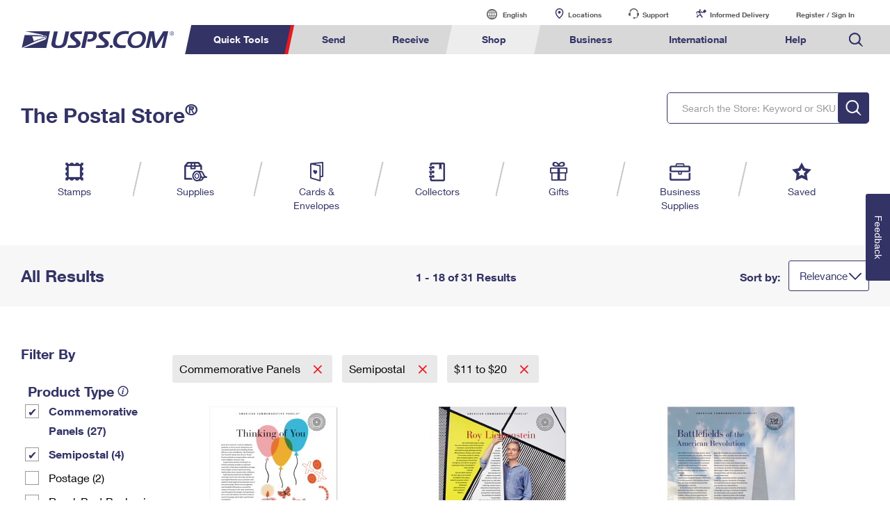

--- FILE ---
content_type: application/javascript
request_url: https://ecom-prod.usps.com/1U66MJfSn/0R/5K7oP-w/z73cDcp2Q7ckrh/EUxMcWA/GT41ORV4/Ig8C
body_size: 171650
content:
(function(){if(typeof Array.prototype.entries!=='function'){Object.defineProperty(Array.prototype,'entries',{value:function(){var index=0;const array=this;return {next:function(){if(index<array.length){return {value:[index,array[index++]],done:false};}else{return {done:true};}},[Symbol.iterator]:function(){return this;}};},writable:true,configurable:true});}}());(function(){zL();TEc();Qqc();var b7=function WH(vG,dT){var WK=WH;var O4=Ov(new Number(Wz),hK);var LT=O4;O4.set(vG);for(vG;LT+vG!=qN;vG){switch(LT+vG){case Q:{var Mh;return JE.pop(),Mh=R4[Xm],Mh;}break;case Eq:{vG+=BC;if(Kh(RH,undefined)&&Kh(RH,null)&&wv(RH[OK()[f4(c7)](RK,Kj,P8,Lw)],c7)){try{var rH=JE.length;var ZI=cv(cv(AQ));var Fw=GQ[Fj()[GZ(x7)].apply(null,[Uv,VH,cv(cv(Kj)),UG])](RH)[GK()[RI(RK)].apply(null,[tv,BE,J7,QK,jH])](rS(typeof GI()[nw(hj)],'undefined')?GI()[nw(BE)](Vj,Em):GI()[nw(mX)](SZ,sB));if(wv(Fw[OK()[f4(c7)].call(null,Rw,vm,P8,Lw)],BE)){tG=GQ[rS(typeof AT()[IX(Zh)],'undefined')?AT()[IX(nl)].apply(null,[sw,VK]):AT()[IX(hv)].call(null,Xw,wK)](Fw[BE],qf);}}catch(Gw){JE.splice(Rv(rH,Kj),Infinity,cZ);}}}break;case VA:{vG-=k8;var JG=dT[AQ];JE.push(vw);var XT=xT(LL,[rS(typeof zE()[ml(E7)],Rh([],[][[]]))?zE()[ml(Kj)].apply(null,[vl,cv({}),Kv,TT,j4,MK]):zE()[ml(FZ)].call(null,JH,EK,xw,Sh,pT,cI),JG[c7]]);SG(Kj,JG)&&(XT[Fj()[GZ(MK)].call(null,F7,hv,cv(c7),C)]=JG[Kj]),SG(X1[AT()[IX(wf)](xZ,rw)](),JG)&&(XT[AT()[IX(VI)].call(null,Aj,OF)]=JG[Bw],XT[AT()[IX(sh)](nK,HY)]=JG[QE[JS]]),this[MG()[qE(H4)](CG,cv({}),qI,Sh,qf,YE)][Fj()[GZ(Kj)](lh,cv(c7),wT,Jh)](XT);JE.pop();}break;case OL:{vG-=Dz;JE.push(GG);var Z7;return Z7=[GQ[MG()[qE(X7)].call(null,lh,wS,PZ,tm,JB,JH)][GI()[nw(I4)](cZ,YT)]?GQ[MG()[qE(X7)](lh,xw,BI,tm,JB,Qj)][GI()[nw(I4)](cZ,YT)]:AT()[IX(ZT)](F7,RB),GQ[MG()[qE(X7)](lh,Bw,BS,tm,JB,cI)][AT()[IX(rT)].apply(null,[qm,rX])]?GQ[MG()[qE(X7)](lh,Xj,zw,tm,JB,sh)][AT()[IX(rT)](qm,rX)]:AT()[IX(ZT)](F7,RB),GQ[rS(typeof MG()[qE(zH)],'undefined')?MG()[qE(Yv)](Ef,cI,qI,pj,hG,Lw):MG()[qE(X7)](lh,cv(Kj),mX,tm,JB,PG)][Fj()[GZ(vv)].apply(null,[pm,Rw,F7,Mf])]?GQ[rS(typeof MG()[qE(JB)],Rh(AT()[IX(qf)](BI,KK),[][[]]))?MG()[qE(Yv)](kj,O7,cv(cv(c7)),fZ,VX,CE):MG()[qE(X7)].call(null,lh,cv({}),cw,tm,JB,EZ)][Fj()[GZ(vv)].call(null,pm,Qj,Ph,Mf)]:AT()[IX(ZT)].apply(null,[F7,RB]),m7(typeof GQ[MG()[qE(X7)](lh,VI,cv(cv(Kj)),tm,JB,zf)][AT()[IX(J7)].apply(null,[WX,LX])],GI()[nw(hv)].call(null,jv,QK))?GQ[rS(typeof MG()[qE(KG)],Rh([],[][[]]))?MG()[qE(Yv)].apply(null,[WZ,qf,cv(cv(c7)),qh,Oj,EZ]):MG()[qE(X7)].apply(null,[lh,Yv,x7,tm,JB,JB])][AT()[IX(J7)](WX,LX)][OK()[f4(c7)].apply(null,[wS,BS,J1,Lw])]:OI(Kj)],JE.pop(),Z7;}break;case kz:{var CH=dT[AQ];var QS=c7;for(var G4=c7;dv(G4,CH.length);++G4){var mw=M4(CH,G4);if(dv(mw,GV)||wv(mw,dY))QS=Rh(QS,Kj);}return QS;}break;case K8:{vG-=QB;return parseInt(...dT);}break;case TC:{var Vh=m7(GQ[Kh(typeof OK()[f4(b4)],'undefined')?OK()[f4(qf)](gj,cv(c7),tN,LI):OK()[f4(O7)](t7,E7,CK,GE)][GI()[nw(RK)](PN,vm)][rS(typeof GI()[nw(qf)],'undefined')?GI()[nw(BE)](fG,Xw):GI()[nw(pB)](lS,zj)][VS()[TZ(fH)].apply(null,[PZ,JB,YE,Gp,tD,hv])](AT()[IX(cp)](lh,Eb)),null)?Kh(typeof AT()[IX(K3)],Rh([],[][[]]))?AT()[IX(H4)].call(null,kk,IO):AT()[IX(nl)](Nd,E3):OK()[f4(vm)](B6,WJ,FY,dM);vG+=wz;var kl=[qt,UR,s9,MM,bs,AR,Vh];var Qk=kl[MG()[qE(c7)].call(null,wr,cv(cv(c7)),QK,vD,O7,Bw)](AT()[IX(np)](f6,zQ));var LJ;return JE.pop(),LJ=Qk,LJ;}break;case bY:{return String(...dT);}break;case fQ:{var R4=dT[AQ];vG-=rL;var Xm=dT[IF];var k6=dT[H];JE.push(ZD);GQ[OK()[f4(X7)].call(null,cv(cv({})),VH,Yn,mJ)][AT()[IX(fH)](CD,KP)](R4,Xm,xT(LL,[GI()[nw(FZ)](xA,nl),k6,OK()[f4(FZ)](O7,BE,jK,cO),cv(c7),Kh(typeof AT()[IX(JS)],Rh('',[][[]]))?AT()[IX(zH)](Gg,OR):AT()[IX(nl)](rk,WD),cv(c7),Fj()[GZ(FZ)].call(null,t3,cv(cv(c7)),q2,df),cv(c7)]));}break;case z0:{var hs;vG-=kn;return JE.pop(),hs=tG,hs;}break;case NF:{JE.push(V2);var qt=GQ[OK()[f4(qf)](jD,RK,tN,LI)][AT()[IX(mJ)](kg,bn)]||GQ[GI()[nw(RK)].apply(null,[PN,vm])][rS(typeof AT()[IX(Kv)],'undefined')?AT()[IX(nl)](S9,IJ):AT()[IX(mJ)](kg,bn)]?AT()[IX(H4)](kk,IO):OK()[f4(vm)].apply(null,[Uv,Fs,FY,dM]);var UR=m7(GQ[OK()[f4(qf)].call(null,K3,Wg,tN,LI)][GI()[nw(RK)](PN,vm)][GI()[nw(pB)](lS,zj)][VS()[TZ(fH)](EZ,B6,YE,DM,tD,hv)](AT()[IX(lO)](Pk,g4)),null)?rS(typeof AT()[IX(nr)],Rh('',[][[]]))?AT()[IX(nl)].apply(null,[JM,b4]):AT()[IX(H4)](kk,IO):OK()[f4(vm)](Aj,Hp,FY,dM);var s9=m7(typeof GQ[rS(typeof MG()[qE(MK)],'undefined')?MG()[qE(Yv)](PJ,Hg,cv(cv(Kj)),Cp,wk,JS):MG()[qE(X7)](lh,jD,Aj,Zs,JB,Aj)][AT()[IX(lO)](Pk,g4)],GI()[nw(hv)](zm,QK))&&GQ[MG()[qE(X7)](lh,cv([]),cv(c7),Zs,JB,Ph)][AT()[IX(lO)].call(null,Pk,g4)]?AT()[IX(H4)](kk,IO):Kh(typeof OK()[f4(wT)],Rh([],[][[]]))?OK()[f4(vm)].apply(null,[YE,J6,FY,dM]):OK()[f4(O7)].apply(null,[nl,cv(c7),wS,Bs]);var MM=m7(typeof GQ[OK()[f4(qf)].call(null,YE,wS,tN,LI)][rS(typeof AT()[IX(Pt)],Rh([],[][[]]))?AT()[IX(nl)](S6,D2):AT()[IX(lO)](Pk,g4)],GI()[nw(hv)](zm,QK))?AT()[IX(H4)].apply(null,[kk,IO]):OK()[f4(vm)].call(null,r3,cv({}),FY,dM);var bs=Kh(typeof GQ[OK()[f4(qf)].apply(null,[UP,RK,tN,LI])][rS(typeof GI()[nw(cp)],Rh([],[][[]]))?GI()[nw(BE)](Vp,Hg):GI()[nw(KR)](Nc,r3)],GI()[nw(hv)](zm,QK))||Kh(typeof GQ[GI()[nw(RK)](PN,vm)][GI()[nw(KR)](Nc,r3)],GI()[nw(hv)].call(null,zm,QK))?AT()[IX(H4)].call(null,kk,IO):OK()[f4(vm)](VH,Rs,FY,dM);var AR=m7(GQ[Kh(typeof OK()[f4(jD)],Rh([],[][[]]))?OK()[f4(qf)](kP,Lw,tN,LI):OK()[f4(O7)](cv(cv(c7)),xZ,wK,mD)][GI()[nw(RK)](PN,vm)][GI()[nw(pB)].apply(null,[lS,zj])][Kh(typeof VS()[TZ(Yv)],Rh(AT()[IX(qf)].apply(null,[BI,L2]),[][[]]))?VS()[TZ(fH)](RK,RK,YE,BS,tD,hv):VS()[TZ(Gp)].apply(null,[K3,Yv,I2,cv(cv({})),xl,QO])](Fj()[GZ(ZO)].apply(null,[w2,cv(cv(c7)),PG,HZ])),null)?AT()[IX(H4)].call(null,kk,IO):OK()[f4(vm)](Uk,cw,FY,dM);vG-=kz;}break;case dL:{var RH=dT[AQ];JE.push(cZ);var tG;vG-=hQ;}break;case Vz:{vG+=ZL;var A3=dT[AQ];JE.push(MJ);var mk=A3[rS(typeof Fj()[GZ(vm)],Rh([],[][[]]))?Fj()[GZ(pT)].apply(null,[DD,t7,SP,tO]):Fj()[GZ(pr)].apply(null,[zf,vm,O7,B7])]||{};mk[tt()[Sg(vm)](Aj,jt,sI,O7)]=Kh(typeof Fj()[GZ(Bw)],'undefined')?Fj()[GZ(Dd)](q2,q2,cv(cv({})),UX):Fj()[GZ(pT)](jJ,cv(Kj),O7,N2),delete mk[AT()[IX(34)](30,1833)],A3[rS(typeof Fj()[GZ(O7)],Rh([],[][[]]))?Fj()[GZ(pT)](hJ,cv(c7),Rw,sP):Fj()[GZ(pr)].call(null,zf,cv(cv([])),DM,B7)]=mk;JE.pop();}break;}}};var Sp=function UD(HR,EO){'use strict';var GM=UD;switch(HR){case zB:{var sx=EO[AQ];JE.push(xM);var Np=GQ[rS(typeof OK()[f4(c7)],Rh('',[][[]]))?OK()[f4(O7)].call(null,cv(Kj),CE,Yr,Tt):OK()[f4(X7)](cv(cv({})),cv({}),zS,mJ)](sx);var rx=[];for(var w3 in Np)rx[Fj()[GZ(Kj)].call(null,lh,ND,vm,l2)](w3);rx[zE()[ml(fH)].apply(null,[vl,cv(cv(c7)),WJ,N3,H4,mX])]();var gd;return gd=function Zx(){JE.push(Mk);for(;rx[OK()[f4(c7)].call(null,Hp,Xj,l7,Lw)];){var Kk=rx[MG()[qE(qf)](xg,kP,cv({}),Z6,RK,Ud)]();if(SG(Kk,Np)){var dR;return Zx[GI()[nw(FZ)](Af,nl)]=Kk,Zx[AT()[IX(DM)](At,sG)]=cv(Kj),JE.pop(),dR=Zx,dR;}}Zx[AT()[IX(DM)].apply(null,[At,sG])]=cv(QE[E7]);var kD;return JE.pop(),kD=Zx,kD;},JE.pop(),gd;}break;case TC:{JE.push(gP);this[AT()[IX(DM)](At,WE)]=cv(c7);var pR=this[MG()[qE(H4)](CG,ND,cv([]),RR,qf,RP)][c7][Fj()[GZ(pr)](zf,SP,QR,L9)];if(rS(XO()[Pl(nl)].call(null,TR,BE,EZ,RR),pR[tt()[Sg(vm)](Fs,jt,RR,O7)]))throw pR[AT()[IX(pr)].call(null,wT,Bf)];var Wt;return Wt=this[OK()[f4(Lw)](x7,B6,sb,Aj)],JE.pop(),Wt;}break;case EY:{var Q2=EO[AQ];var Ys;JE.push(qI);return Ys=Q2&&qg(zE()[ml(BE)].call(null,wS,cv({}),cv(cv({})),vd,vm,J6),typeof GQ[zE()[ml(RK)](H4,VI,cv({}),wP,pT,Xj)])&&rS(Q2[AT()[IX(Kj)](pt,x7)],GQ[zE()[ml(RK)](H4,c7,cw,wP,pT,kP)])&&Kh(Q2,GQ[Kh(typeof zE()[ml(BI)],Rh(AT()[IX(qf)].apply(null,[BI,BD]),[][[]]))?zE()[ml(RK)](H4,RK,zH,wP,pT,Nd):zE()[ml(Kj)](M2,SP,cv([]),Ox,L2,K3)][rS(typeof AT()[IX(hM)],'undefined')?AT()[IX(nl)](BR,mO):AT()[IX(c7)].call(null,P2,zM)])?AT()[IX(MK)].call(null,KR,m9):typeof Q2,JE.pop(),Ys;}break;case cA:{var tR=EO[AQ];return typeof tR;}break;case Fc:{var vR=EO[AQ];var KO=EO[IF];var FP=EO[H];JE.push(TD);vR[KO]=FP[GI()[nw(FZ)](cm,nl)];JE.pop();}break;case Z0:{var cP=EO[AQ];var C3=EO[IF];var J9=EO[H];return cP[C3]=J9;}break;case XA:{var z9=EO[AQ];var mx=EO[IF];var xP=EO[H];JE.push(Ck);try{var zg=JE.length;var nx=cv(IF);var xO;return xO=xT(LL,[tt()[Sg(vm)](J6,jt,ss,O7),rS(typeof Fj()[GZ(j4)],'undefined')?Fj()[GZ(pT)](md,r3,Qj,jM):Fj()[GZ(Dd)].apply(null,[q2,BE,Rs,vj]),AT()[IX(pr)].call(null,wT,Cf),z9.call(mx,xP)]),JE.pop(),xO;}catch(CO){JE.splice(Rv(zg,Kj),Infinity,Ck);var GJ;return GJ=xT(LL,[rS(typeof tt()[Sg(RK)],Rh([],[][[]]))?tt()[Sg(pT)].apply(null,[PG,L9,pr,vD]):tt()[Sg(vm)](pD,jt,ss,O7),Kh(typeof XO()[Pl(fH)],Rh(AT()[IX(qf)](BI,L8),[][[]]))?XO()[Pl(nl)].call(null,TR,BE,xD,ss):XO()[Pl(O7)].call(null,qJ,H3,xZ,ER),AT()[IX(pr)](wT,Cf),CO]),JE.pop(),GJ;}JE.pop();}break;case Wz:{return this;}break;case H:{var Ip=EO[AQ];var Vx;JE.push(J3);return Vx=xT(LL,[OK()[f4(VH)](c7,cv(c7),v3,Ik),Ip]),JE.pop(),Vx;}break;case DV:{return this;}break;case wL:{return this;}break;case Ic:{var cs;JE.push(F6);return cs=Kh(typeof AT()[IX(zH)],'undefined')?AT()[IX(VH)].call(null,JH,qK):AT()[IX(nl)](x3,rg),JE.pop(),cs;}break;case X0:{var HO=EO[AQ];JE.push(pj);var Hs=GQ[OK()[f4(X7)](J7,cv({}),fv,mJ)](HO);var S2=[];for(var cM in Hs)S2[rS(typeof Fj()[GZ(Kj)],'undefined')?Fj()[GZ(pT)].call(null,xR,RK,lg,Et):Fj()[GZ(Kj)].call(null,lh,EK,Kv,HE)](cM);S2[zE()[ml(fH)].apply(null,[vl,t7,FZ,Dr,H4,VH])]();var xk;return xk=function cR(){JE.push(Kr);for(;S2[OK()[f4(c7)](ND,Kv,NZ,Lw)];){var Ps=S2[MG()[qE(qf)].apply(null,[xg,cv(Kj),zH,lE,RK,FZ])]();if(SG(Ps,Hs)){var Ws;return cR[GI()[nw(FZ)](Tf,nl)]=Ps,cR[AT()[IX(DM)](At,xS)]=cv(Kj),JE.pop(),Ws=cR,Ws;}}cR[AT()[IX(DM)].call(null,At,xS)]=cv(c7);var Qt;return JE.pop(),Qt=cR,Qt;},JE.pop(),xk;}break;case wn:{JE.push(Ks);this[AT()[IX(DM)](At,Vw)]=cv(c7);var gx=this[MG()[qE(H4)].call(null,CG,KG,PG,nt,qf,BE)][c7][Fj()[GZ(pr)](zf,cw,pT,hx)];if(rS(rS(typeof XO()[Pl(cO)],Rh(AT()[IX(qf)].apply(null,[BI,Id]),[][[]]))?XO()[Pl(O7)](t9,Nx,wS,zj):XO()[Pl(nl)].call(null,TR,BE,ND,nt),gx[tt()[Sg(vm)].call(null,pr,jt,nt,O7)]))throw gx[rS(typeof AT()[IX(Ox)],Rh('',[][[]]))?AT()[IX(nl)].call(null,BE,PD):AT()[IX(pr)](wT,Tm)];var tM;return tM=this[rS(typeof OK()[f4(YT)],Rh('',[][[]]))?OK()[f4(O7)](H4,QR,Jx,vp):OK()[f4(Lw)](Rx,qf,AG,Aj)],JE.pop(),tM;}break;}};var P3=function(g2,fR){return g2<<fR;};var x9=function(Vs,Ct){return Vs>>>Ct|Vs<<32-Ct;};var GD=function(){return c3.apply(this,[E,arguments]);};var M4=function(fk,DP){return fk[sd[RK]](DP);};var WO=function(){m2=["48","5moQnVw\x40+A","*4X\"h\x408\'2E","$3n|6+=\x07`>.*!|j \t9#r(4H^5%1F\f&^L+\r7\'CQeQDKdGZs"," \x00Y",".^])","G\"#C[\x074=","4ZK/","\"EHO;<\"8Y\\_5\n]M\x078\bKnJC7AA.","N[1\t\x07/)B\r","1\x00bO\r>8Y\x00NJ-<.","$~A\t<","20/>C",":8]","&2\rh7L#\'8\\","\x40U","y2nH\x00\f4","+\r;8X","._\"1",">4\x07!.Dv*KQ8L9\'+NR3:\x00Q","<\tA]48]#H",">","","\x40#","s","3*98I\x3f_g,>\x07",";\n","24[]) =)N$","<\x00<F","z","Y:","*N\x07$\f\x07HJ","X\x3f\v","%","d","5A]\r )D","L]2\fnEZ","3M","$BZ-8\n8_\x00\"","]T:=\tN","Ll/:1N$:","8L_.","9\t\'>N6\"","\f","2","|7!).I](\v*<8E$\x00rQ;",",0NJ86/3]","/-[\x3f\n8\n{]. ","4,1N","\x007*<","2\x00YY\'4=)J","qt","-8B","v)+}h\n3\v","A\n"," ","F","OQ","-<_\v","\r&","_Y8","P\x07)tr","J\x003\t_Y\x074\x073H2\fJ<:$","*8M:","^","%","1J\vH\x40<;","9S","*","(<F/",";\x3fF","*2N",">>M","b9FH","\b+","N\tT]ug}l\x40C\f\x07H{3-)7\r7\x07H\\S\r\x00\x00)pbC~VC\x00Z)E","8\')c\x072\x00","G\"","[T","V\rU)*",")D\x07\x00>LJ\x07","KZo",">OR>U\t8E7_e","uF{ILgLBxj[\nJ","<8O3$\boM;\t\x07","#\v","\x3f%DU2H\n \x00","\x00m]B","!*F","0U\f#9\x003V;\n","\t\')","1X[ )","4+%d","(4E:=B[","6\f5HV\x07","O\r","9\b","^$$HV\x07\r/","/\r5J\x00 9","\f8TM","M\x008\b\x3fN\f\vH","-J3","4\x3f[Q8L6!3_\r\"E5H[$\'2ER.9A]","\"1N:ELL5L:)N\"",":\t\n8]\x003!YY","SB!","K-4Y>]0lyG$bW-ly7:-m\'1$ly)n\r\"{6IA\x000$0AM*6omBe/ljK/-\'q*)\x3fC{M)7*j4\x00e\'L`!5-=j3&0$0Io\x00\x00\fiC\"\x07$3eO2F\f.J*1>$9xz2)yd\tti1l-$n7 <$0ly2-3*j1(#lh2-4\r$9\f0$0gV5)4\n:b=\"40lU($O5Z9gH0\b~0\"  |s>-$j;S0$0go<)4vj3\"R\\PK-\nn#\"-l{\"\n%\'\r3\"07gy2=\"\x07j3W-l{ \bX\'z3\":/&eO22(qA19< hS2&\x3f,J]\"$0lm\'>&4x\'W$2|y21&\"*j9:d\rNS=+62O5& hy2\fXj12)BkA\"-\b4n#\"\x07/0l{ \bZ/+j3\"!i_26-4r\x00W\x074:`y2\f-4~\"/|P6T4h(+5y26\x00\'\v\fj\"/\'|\x406$O4&$3y26\'\v\fj++!$2y}:-7vj%W=$0gu\"5)4vj3 \vjzK-\nn#\"-l{\'5\'L\"/&|\x406+7vj%  la;*-6*1r \"ly9<:\vl0[$Eu6\f-aF:e03ly26-4\v}&-l^*\t\"G9;Ln,\rG6)e\x40Z!)gB>:G*lmF/G`Q\"-6\nn#\"=$0g\b&\fX4j56e7\bLoF3\b$\vj#W1Ry9-6\vr\"3\vO76\"\vO#&$\"|y13\b,0y\x07.]0o9)5\":5j [\'Bc\b*&Ee\"Q0gy29F$J%V8 hy2=46C \'1$ly)\t\b=-I\x07g$ lz<^j15=(#l{\"-o\"=$0gQ\"397n\"/\txj6&4H$&$2|y215A*\fn3\"40lV)\n)$;j3\"$2|y26\"*j4\x00e\'L`!5-=j3&=$0gY%5)47\fj\"/8yz6(;j3)13hy9-6r\"\x3fwoF3\b2&5j!2$gu/T4j6\"ly2\';96j3)73|y26&8\fj=\"40lS$H:5,6hy\f-4o\"$5GjK-!\v6j3)d3|y236\"*j53w\v!25$\v6j3)15{P29C2j3\"!-ly2\n;96j3)73|y26&8\fj=\"40lS$H:5,6hy\f-4o\"$5GiG(6j3)15u^\v:-4e$&40lS9$*j3\"V^ly2\x003}L\"/6tP6+7vj9  la;*-6,1n \"ly9\f9\'\vl0[$Uz6\f-,*j10g<#lz;-4)| &\"3y26\v\r\v\fj++!$2xR2-7);j3)13hy4T46q%&\x07$(eO2\x3f\'\vl0[$B\f6\f-j\"/6tP6$q5d!lS2,oeC3IzK(\"\x00$q%%f\x3f${K)\n],3y\"03ly66-40}&!xw7*X3\n:{A7Uly9(9\'\va3\"1&k\bT41i8:\x07$>l{\".05O50$0cRn\"~0\" ly9\f9\'\vo*=$0gK\")4\n:n= 1Qa{\".05O50$0wA*\nY,o\"03ly7n(6j31<)W;*-30Se/lp&-4\t)a3\"6\x40tj2X\x3f\n:j\"7\x3ft`!2$HA%/6hy\f)4\f1\'1$>l_G&4%%f3y2n.*on3\x07\x07 0lIC6-4(~6$0s7:-C:/\vwm(\b=j3*=$0gM&)4\n:c)$2x~;n&4~4&$!ly29Aj1:-ly26)6j3);3y5\b*}9TOV!\'=\"\br%\x07<&T*\f+<6:j3\"0i_\tv-4c\v=$0gL$)4vj3!ly9\f9j34>\"2|y206\"*j=2\x007$xS:#sBV74{P22j3!,>iyF+ 6j.  iO2-38z3\"=&gy20\t)3\"\'Ja9-61r\"t`=1:#r#$ly2;\n5X\"/\"`z6&4O4&$2|y11\"E-0G\x079e03ly66-4\vzW/0l&n>\f/\n\x07\x07 0lk\"-\"o\"=$0wl&,0OC\"\x07$3_YC6-40&/0l{&6:z3\";/2Ii6-&j%\"|y23*\'\v\fj\"/\txiG&4}\vg$ lz9-61r \"Q6gy2>;j39%\x3f&V<J]\"$0oW>$f12$wo=46q%&\x07$ y2.)j0[$)hj2X2j0\x007^ly2/14>l0[$h\x406\f-,*j00> 0jzK-*n#\"-l{ 6\'L\"/EHP6+7vj5`  lS2&24z3\"#lk\"-\v%n#\"=$0gq\'=46C\x3f+!$6O%(6F2r#&=$0k\x40=\n)7*j9:d\rNS=+62O5& hy2=4\bD \"40lT6%(hW/0lq*\f-o}887\x40li2&4x\x07\x00=$0gL$=4\bY\x3f040lU)$6j3)(\"|y2\bFj16 >lyG(6j3\v!<)gB)\b\x00\x00*~0\",>l6-4\bQ1=$0gs\')4j10g<ly9!696j3%\"|y21)\r\n:j= 1Q0gy22\b$H\x405\x07\t2\f-6\n:MA%/40lVk)$6j3)13y10,0OB 3gy2\t=!6j3)12|y20\b1w$\\=\"40o}B5\b2);j3-><cP297nC)$2{`-6j\v/0l{%:9\'1$ly*5-\'q\'#9xz2%:z3!TI;-4\x005r->$9xz2*z3\"=\x3f_k\"-4n#\"\x07/0lz\x07\x076vj3!& ly26-4\bn#\"=$0gr&=4\f3O;7\x07I\x40K.2)r%>$#y1n\"EaB5+lYC-6i-fAM)n97n\"/AxiG&4~A1/&V\f)4<\"/bz6(;j3)7hy9-67L\"\x3fwoF3\b2&5j!2$g/T4j8/\"(eO28G\x07j12$Eu;*-2,}\x079e7ti66-4yW/0l{$7\vq#\b|`!5-=j3&$0s7:-C:/\vwm(\b=j3*g/0l{\'o%\'z3\"=\r<gy28G5j!2$$\x40L9-7n3&40lT9$*j3\"\v\"|y266j007Uly9=\vn\"\"$0AP9-2*oG\x079\\BeO2\boJ%\x07>6A!e54j6\r.\'0zK-*(n#\"0$0kT9-6b \"\'0|hG-4\"i\"&&}2-7\"l3)$2y}:\f=>i3\"$&h^2&=5n3-!XL","&YW2\x00","2I5Q}T:","\n\"",">/j7\x3f\b_","\x00 :^3","|\b","L\x009",">-e","<","g0C**<_","$Q^L)\t+3_R\x3fBM\x07}:>CR\f$EDV1\x00\f","2\'{$&CV>!3","5\n^L(!/","\r-8[","H2:$[",".4L:7N]+\t","\'8E;","*)C","ZK","-2E\n1LZ8","","\x07\r=\vZV","4M\x00;\x00","3\b","\"&Hh$\x3f:([47_]","\"","9/_","<","4>-G37\"HK\x004","()N\x00/9","H/","g 8\x00 4^<!4rj>\x07*8Y","NJ\n-","\t+/J\f$","::HA","S",">-_e",";A","%!4E$ \x07HV\x07","","W>\b<X\t0\t^M\x072&+H(/;Ag","-J\x003,Y","\n%1\x40](A>_3",":\nDV:9","\x002_\x3fYQ3","$YQ8","5Nk\n3+.B0&\x00NP;<","\r\fH",">]KI","K8/1h$&XV\x07","\n 4X","2","0\fHh2<)R","-\x00\x00)4E","e-4\x00\'\rIly60M3\".&}2.M\x408$40tp/$\"6y3\"b35Jy<\vAC3,$Ed|#4ij6\x07*0l\f\'\v4LF\"by2i;1)d6b$5J\b<-AL3,4El|#4ix6*2|\f2\v0jF$0bzi-1)\bd3\"b&5Jy<-A$y,$Eo|#1ij6b*0l\f7\v4jF\"8by2i-1)d7b$5Ei<-AL3,El|#4i`6*5|\f2\vjF20b~\"i-1)>d3\"b#5Jy<AC7,$Ez|#19ij\v15*0l\f\"\v4LF\"0by2i)1)d4\"b$5Jq<-AL3,4El|.#4i|6*2|\f2\vEjF,0bzi-1)d3\"b(5Jy<=AC\x3f,$Ed|#3ij6*0l\f;\v4\\F\"/7by2i:1)d3\"b$5J_<-A\x00L3,$El|#4i~6*4l\f2\vMjF\'0b{i-1)6d3\"b(5Jy<\vAC\x3f,$Ek|#4ij6b*0l\f!\v4\\F\"(by2i;1)d1b$\b[<-AL3,$El|.#4if6*7J\f2\v4jF50b|i-1)\bd3\"b05Jy<=AC7,$En|#1)ij6*0l\f\"\v4LF\"Aby2i$1)d3b$5JS<-A\x07L3,ElA!>#46m8\"& Fa!<A\n+3SaEl)\x3f\t]6N0l|KM{F\"###Ui-Z)j71*0`S5-4\r\fG150ly2<F\f:M3\"Q(E}2.MG U40tp/#iy3 \x07$0FH)\v4%j8 7IlzA1/\t\v&Q\f\r0em1-0%j8W\r4l\x002-4>\tH8\"&${S\".7{3\"$:G|\x3fh$\tJy2->\vj3 \x07(Fy2X,#i8\"&\'eW!!j3 2\bEy2i-=9h$70ni2\x00\'x\\3$4\"\'Xb\x40,\x403\"2(Y\\-4:\x00\'Ily>0\x403\"0Di2\x00/$z7\b$;Wm!-Mj34;ly0\b:%j824or2/#i\x403\"2(}1=4ej3\" by0\f-4 y[$0ly7>4%j84Pn\x002-4=:\x403\"WEy\"\f.19j3\'&& ly+1)\x403\"\x00\'Cr8>M\x07=;Ta+14\bi3\"J0|y2Y8%j8 4Elr2*$R+;=0l\\>\\37>F4V43y\".=j3\"& O-\x3f\ny32\x07\'0|i8-4)j3\"0lr\f0\\O^","#S","_]\x008",";J30]J2-/:","|\b8-7o","\"8E;","J. .N","2-+\rJ\v03]","E\r3","HV2\b","kM>!3","0",":3","#\x3f!","1^","(8_\v6HL#<#.j\n","& ","[\n8_\\*","X",")D\'&\x00nY\x008","4=$E*\"\x00LL/","\b 4N","\x073\tL`","=J\n79Eh4=","AW4","<2X,$\fDV:./)N","-1N\vHJ<\x00","2f.GR",",g;\r0\n","\x00","4","BT88J3~Q3\r=","]M\x00","73_%\f~H8<X","t-G!\x00IJ+\t\x07.R\x00NM\x072","\n8M:QoJ*<}c&\x00","QvV)+}H\x0738QP","P/\b//N1\f8_J3\f","%_L","$\x00\x00X]\x00);%8g\x00=","+","\"\nHo\x3f;*8\x005C_6%>)B\r","%(CQ(\x00:4D5\x3f\x00^}<+9","3\x00\"\f\x07H`<\x3f-)","q",">G4\n_\\","K\n0\"","H<!/F"];};var SD=function YR(Yk,W2){'use strict';var JO=YR;switch(Yk){case kq:{var lJ=W2[AQ];var Jl;JE.push(S3);return Jl=lJ&&qg(zE()[ml(BE)](wS,st,BE,Zt,vm,xw),typeof GQ[zE()[ml(RK)](H4,E7,cv(c7),SJ,pT,Kv)])&&rS(lJ[AT()[IX(Kj)](pt,L3)],GQ[rS(typeof zE()[ml(H4)],Rh(AT()[IX(qf)](BI,jP),[][[]]))?zE()[ml(Kj)](A9,Kj,X7,j2,rt,cO):zE()[ml(RK)](H4,VI,c7,SJ,pT,SP)])&&Kh(lJ,GQ[zE()[ml(RK)](H4,cO,j4,SJ,pT,K3)][AT()[IX(c7)](P2,Sj)])?AT()[IX(MK)](KR,Dr):typeof lJ,JE.pop(),Jl;}break;case hn:{var cx=W2[AQ];return typeof cx;}break;case SN:{var Vt=W2[AQ];var kM=W2[IF];var Gr=W2[H];JE.push(st);Vt[kM]=Gr[GI()[nw(FZ)].call(null,Ar,nl)];JE.pop();}break;case rY:{var cJ=W2[AQ];var pk=W2[IF];var n6=W2[H];return cJ[pk]=n6;}break;case hF:{var Fx=W2[AQ];var bg=W2[IF];var Qp=W2[H];JE.push(PR);try{var XD=JE.length;var Ng=cv(IF);var qM;return qM=xT(LL,[Kh(typeof tt()[Sg(JB)],Rh(Kh(typeof AT()[IX(O7)],Rh('',[][[]]))?AT()[IX(qf)](BI,k2):AT()[IX(nl)].call(null,FO,G3),[][[]]))?tt()[Sg(vm)](st,jt,Jr,O7):tt()[Sg(pT)](wS,Pt,T6,GG),Fj()[GZ(Dd)](q2,qI,wS,bj),Kh(typeof AT()[IX(Bw)],Rh([],[][[]]))?AT()[IX(pr)](wT,Dw):AT()[IX(nl)](Dd,hj),Fx.call(bg,Qp)]),JE.pop(),qM;}catch(SM){JE.splice(Rv(XD,Kj),Infinity,PR);var x2;return x2=xT(LL,[tt()[Sg(vm)](xw,jt,Jr,O7),XO()[Pl(nl)].apply(null,[TR,BE,VI,Jr]),AT()[IX(pr)].call(null,wT,Dw),SM]),JE.pop(),x2;}JE.pop();}break;case PC:{return this;}break;case XA:{var Nk=W2[AQ];var HD;JE.push(FD);return HD=xT(LL,[OK()[f4(VH)].apply(null,[JB,cv(Kj),fJ,Ik]),Nk]),JE.pop(),HD;}break;case A:{return this;}break;case hY:{return this;}break;case b1:{JE.push(Zp);var Z9;return Z9=AT()[IX(VH)].call(null,JH,Of),JE.pop(),Z9;}break;case X0:{var XR=W2[AQ];JE.push(DD);var P6=GQ[OK()[f4(X7)](zf,F7,n2,mJ)](XR);var Bp=[];for(var B9 in P6)Bp[Kh(typeof Fj()[GZ(t7)],Rh('',[][[]]))?Fj()[GZ(Kj)](lh,cv(Kj),nO,gJ):Fj()[GZ(pT)](p2,cv({}),SP,MR)](B9);Bp[rS(typeof zE()[ml(pT)],Rh([],[][[]]))?zE()[ml(Kj)](A6,cv(cv({})),ND,Ak,NJ,xZ):zE()[ml(fH)](vl,fH,qf,ps,H4,pr)]();var g3;return g3=function mr(){JE.push(vl);for(;Bp[OK()[f4(c7)].apply(null,[B6,xZ,sJ,Lw])];){var R6=Bp[MG()[qE(qf)].call(null,xg,zH,E7,PM,RK,EZ)]();if(SG(R6,P6)){var vt;return mr[Kh(typeof GI()[nw(CE)],'undefined')?GI()[nw(FZ)](Jd,nl):GI()[nw(BE)](M3,D3)]=R6,mr[AT()[IX(DM)](At,S7)]=cv(QE[zH]),JE.pop(),vt=mr,vt;}}mr[AT()[IX(DM)].call(null,At,S7)]=cv(c7);var pM;return JE.pop(),pM=mr,pM;},JE.pop(),g3;}break;case wL:{JE.push(lM);this[AT()[IX(DM)].apply(null,[At,EH])]=cv(c7);var N6=this[MG()[qE(H4)](CG,pD,RK,gs,qf,FZ)][c7][Fj()[GZ(pr)].call(null,zf,Gp,lO,Vk)];if(rS(XO()[Pl(nl)].call(null,TR,BE,Rs,gs),N6[tt()[Sg(vm)](Qj,jt,gs,O7)]))throw N6[AT()[IX(pr)](wT,dE)];var JR;return JR=this[Kh(typeof OK()[f4(cO)],'undefined')?OK()[f4(Lw)](F7,zH,ZH,Aj):OK()[f4(O7)](np,cv([]),MR,YJ)],JE.pop(),JR;}break;case fF:{var ft=W2[AQ];var mp;JE.push(C2);return mp=ft&&qg(rS(typeof zE()[ml(FZ)],'undefined')?zE()[ml(Kj)](Ix,cv(cv({})),pT,w2,IO,Uk):zE()[ml(BE)].call(null,wS,BS,xw,Lr,vm,F7),typeof GQ[zE()[ml(RK)](H4,DM,EK,js,pT,J7)])&&rS(ft[AT()[IX(Kj)].call(null,pt,JJ)],GQ[zE()[ml(RK)](H4,O7,Rx,js,pT,O7)])&&Kh(ft,GQ[rS(typeof zE()[ml(X7)],Rh(AT()[IX(qf)].call(null,BI,Is),[][[]]))?zE()[ml(Kj)](j3,Aj,PG,BJ,rR,FZ):zE()[ml(RK)](H4,cv({}),Gp,js,pT,cw)][AT()[IX(c7)].apply(null,[P2,QG])])?rS(typeof AT()[IX(jD)],Rh('',[][[]]))?AT()[IX(nl)].call(null,x7,Ds):AT()[IX(MK)].apply(null,[KR,pg]):typeof ft,JE.pop(),mp;}break;case Tb:{var WM=W2[AQ];return typeof WM;}break;}};var m3=function(){dk=["\x6c\x65\x6e\x67\x74\x68","\x41\x72\x72\x61\x79","\x63\x6f\x6e\x73\x74\x72\x75\x63\x74\x6f\x72","\x6e\x75\x6d\x62\x65\x72"];};var Rr=function(zt){var K9=1;var Ms=[];var J2=GQ["Math"]["sqrt"](zt);while(K9<=J2&&Ms["length"]<6){if(zt%K9===0){if(zt/K9===K9){Ms["push"](K9);}else{Ms["push"](K9,zt/K9);}}K9=K9+1;}return Ms;};function Qqc(){SL=z8+H*cA,R7=HF+qA*cA+P0*cA*cA+cA*cA*cA,dn=PC+H*cA+zB*cA*cA,SC=qA+P0*cA,P=IF+qA*cA+Ec*cA*cA,AN=qA+H*cA+HF*cA*cA,F0=Ec+z8*cA+H*cA*cA,gq=H+z8*cA,Cn=HF+PC*cA+qA*cA*cA,bG=Ec+P0*cA+H*cA*cA+cA*cA*cA,Pn=AQ+PC*cA+PC*cA*cA,HE=H+Ec*cA+AQ*cA*cA+cA*cA*cA,ZL=P0+PC*cA+PC*cA*cA,G=zB+PC*cA+qA*cA*cA,hb=PC+z8*cA+zB*cA*cA,fE=HF+cA+H*cA*cA+cA*cA*cA,cE=H+Ec*cA+PC*cA*cA+cA*cA*cA,dF=AQ+PC*cA+H*cA*cA,xA=HF+HF*cA+H*cA*cA+cA*cA*cA,EH=HF+P0*cA+P0*cA*cA+cA*cA*cA,rv=Ec+H*cA+cA*cA+cA*cA*cA,pS=Ec+H*cA+qA*cA*cA+cA*cA*cA,nv=z8+zB*cA+zB*cA*cA+cA*cA*cA,Om=AQ+H*cA+cA*cA+cA*cA*cA,RG=H+H*cA+AQ*cA*cA+cA*cA*cA,I1=Ec+AQ*cA+PC*cA*cA+cA*cA*cA,YZ=P0+PC*cA+qA*cA*cA+cA*cA*cA,Uf=H+HF*cA+zB*cA*cA+cA*cA*cA,ww=IF+AQ*cA+H*cA*cA+cA*cA*cA,m1=PC+zB*cA+P0*cA*cA,tZ=HF+P0*cA+AQ*cA*cA+cA*cA*cA,pf=AQ+AQ*cA+H*cA*cA+cA*cA*cA,qS=AQ+z8*cA+zB*cA*cA+cA*cA*cA,MA=Ec+Ec*cA+Ec*cA*cA,dY=HF+cA+PC*cA*cA+Ec*cA*cA*cA+zB*cA*cA*cA*cA,pG=qA+H*cA+AQ*cA*cA+cA*cA*cA,lZ=P0+cA+AQ*cA*cA+cA*cA*cA,jS=H+PC*cA+PC*cA*cA+cA*cA*cA,z0=AQ+z8*cA+PC*cA*cA,Rn=zB+P0*cA+PC*cA*cA,hZ=PC+z8*cA+P0*cA*cA+cA*cA*cA,GH=H+Ec*cA+H*cA*cA+cA*cA*cA,Y=AQ+P0*cA+cA*cA,Q=PC+Ec*cA,Xv=zB+H*cA+HF*cA*cA+cA*cA*cA,LC=P0+HF*cA,If=AQ+Ec*cA+zB*cA*cA+cA*cA*cA,Ol=AQ+z8*cA+P0*cA*cA+cA*cA*cA,ZA=AQ+z8*cA+cA*cA,L0=H+qA*cA+H*cA*cA,D7=qA+cA+Ec*cA*cA+cA*cA*cA,N7=AQ+AQ*cA+qA*cA*cA+cA*cA*cA,Y8=Ec+P0*cA+cA*cA,vH=zB+AQ*cA+PC*cA*cA+cA*cA*cA,Dv=z8+P0*cA+PC*cA*cA+cA*cA*cA,Dj=H+Ec*cA+qA*cA*cA+cA*cA*cA,gI=H+H*cA+P0*cA*cA+cA*cA*cA,gb=AQ+H*cA+cA*cA,Bb=zB+qA*cA+zB*cA*cA,US=HF+H*cA+zB*cA*cA+cA*cA*cA,jZ=H+HF*cA+Ec*cA*cA+cA*cA*cA,mf=zB+Ec*cA+H*cA*cA+cA*cA*cA,Vl=P0+zB*cA+zB*cA*cA+cA*cA*cA,k4=HF+zB*cA+H*cA*cA+cA*cA*cA,SA=AQ+z8*cA+Ec*cA*cA,jq=AQ+P0*cA,gS=zB+Ec*cA+cA*cA+cA*cA*cA,Aq=IF+AQ*cA+P0*cA*cA,xv=H+H*cA+z8*cA*cA+cA*cA*cA,BX=Ec+cA+H*cA*cA+cA*cA*cA,Bq=qA+cA+P0*cA*cA,dH=H+z8*cA+z8*cA*cA+cA*cA*cA,W7=H+Ec*cA+zB*cA*cA+cA*cA*cA,FS=HF+P0*cA+zB*cA*cA+cA*cA*cA,fC=z8+PC*cA+qA*cA*cA,vY=AQ+zB*cA+cA*cA,nV=PC+Ec*cA+qA*cA*cA,xH=IF+cA+zB*cA*cA+cA*cA*cA,sI=HF+AQ*cA+AQ*cA*cA+cA*cA*cA,Dh=HF+qA*cA+zB*cA*cA+cA*cA*cA,Zj=AQ+H*cA+PC*cA*cA+cA*cA*cA,Zw=qA+cA+H*cA*cA+cA*cA*cA,tn=HF+cA+P0*cA*cA,bY=IF+qA*cA+H*cA*cA,kq=z8+zB*cA,OE=H+zB*cA+AQ*cA*cA+cA*cA*cA,rA=P0+H*cA+Ec*cA*cA,fX=IF+zB*cA+AQ*cA*cA+cA*cA*cA,sm=HF+cA+cA*cA+cA*cA*cA,gE=PC+PC*cA+qA*cA*cA+cA*cA*cA,Uh=qA+HF*cA+Ec*cA*cA+cA*cA*cA,pb=z8+qA*cA+zB*cA*cA,dh=zB+HF*cA+AQ*cA*cA+cA*cA*cA,Fz=P0+PC*cA+H*cA*cA,nI=H+qA*cA+cA*cA+cA*cA*cA,YI=H+PC*cA+AQ*cA*cA+cA*cA*cA,c4=Ec+z8*cA+P0*cA*cA+cA*cA*cA,Dz=PC+P0*cA+cA*cA,fF=PC+P0*cA,Fh=HF+qA*cA+PC*cA*cA+cA*cA*cA,Ql=IF+P0*cA+cA*cA+cA*cA*cA,Zq=z8+zB*cA+PC*cA*cA,hq=z8+P0*cA+cA*cA,Yb=qA+Ec*cA+P0*cA*cA,jT=IF+zB*cA+H*cA*cA+cA*cA*cA,xE=PC+qA*cA+AQ*cA*cA+cA*cA*cA,bH=H+P0*cA+H*cA*cA+cA*cA*cA,OF=z8+H*cA+cA*cA+cA*cA*cA,Bz=HF+Ec*cA+cA*cA,VZ=Ec+Ec*cA+zB*cA*cA+cA*cA*cA,FT=Ec+AQ*cA+AQ*cA*cA+cA*cA*cA,QL=IF+P0*cA+P0*cA*cA,kw=IF+zB*cA+PC*cA*cA+cA*cA*cA,tw=HF+HF*cA+zB*cA*cA+cA*cA*cA,nn=zB+cA+Ec*cA*cA,dS=PC+qA*cA+cA*cA+cA*cA*cA,W0=P0+zB*cA,J4=PC+PC*cA+H*cA*cA+cA*cA*cA,Xn=Ec+zB*cA+zB*cA*cA,D0=Ec+AQ*cA+P0*cA*cA,w4=HF+cA+z8*cA*cA+cA*cA*cA,Gv=AQ+z8*cA+Ec*cA*cA+cA*cA*cA,UK=HF+Ec*cA+Ec*cA*cA+cA*cA*cA,qH=qA+HF*cA+P0*cA*cA+cA*cA*cA,FC=Ec+zB*cA+cA*cA,Zc=zB+AQ*cA+H*cA*cA+cA*cA*cA,zv=z8+zB*cA+AQ*cA*cA+cA*cA*cA,NK=P0+H*cA+cA*cA+cA*cA*cA,zl=PC+qA*cA+H*cA*cA+cA*cA*cA,Mw=AQ+cA+AQ*cA*cA+cA*cA*cA,Uj=HF+H*cA+H*cA*cA+cA*cA*cA,bF=qA+AQ*cA+P0*cA*cA,Gh=AQ+P0*cA+PC*cA*cA+cA*cA*cA,X0=zB+zB*cA,pV=P0+Ec*cA+Ec*cA*cA,sN=Ec+zB*cA,OZ=HF+qA*cA+H*cA*cA+cA*cA*cA,nG=P0+AQ*cA+qA*cA*cA+cA*cA*cA,TE=AQ+Ec*cA+PC*cA*cA+cA*cA*cA,nL=AQ+Ec*cA+H*cA*cA,lI=HF+H*cA+PC*cA*cA+cA*cA*cA,K4=zB+zB*cA+cA*cA+cA*cA*cA,vK=z8+AQ*cA+qA*cA*cA+cA*cA*cA,mh=AQ+cA+P0*cA*cA+cA*cA*cA,JV=zB+PC*cA+PC*cA*cA,nm=zB+P0*cA+H*cA*cA+cA*cA*cA,lb=P0+PC*cA,G1=AQ+HF*cA+PC*cA*cA,tF=AQ+HF*cA+zB*cA*cA,mT=P0+Ec*cA+P0*cA*cA+cA*cA*cA,PB=zB+zB*cA+AQ*cA*cA+cA*cA*cA,Z0=IF+P0*cA,Yf=z8+qA*cA+P0*cA*cA+cA*cA*cA,sV=PC+AQ*cA+qA*cA*cA,RC=z8+cA+Ec*cA*cA,Fl=IF+AQ*cA+P0*cA*cA+cA*cA*cA,Yz=PC+zB*cA+Ec*cA*cA,ES=z8+AQ*cA+AQ*cA*cA+cA*cA*cA,vX=z8+zB*cA+qA*cA*cA+cA*cA*cA,XY=zB+H*cA+H*cA*cA,xX=Ec+P0*cA+P0*cA*cA+cA*cA*cA,Zz=qA+zB*cA+cA*cA,MC=IF+PC*cA,pC=P0+qA*cA+cA*cA+cA*cA*cA,gm=IF+P0*cA+H*cA*cA+cA*cA*cA,kA=qA+z8*cA,lN=Ec+AQ*cA+PC*cA*cA,Sv=z8+Ec*cA+cA*cA+cA*cA*cA,Nb=HF+zB*cA,jC=IF+P0*cA+Ec*cA*cA,Nh=Ec+HF*cA+cA*cA+cA*cA*cA,YH=PC+AQ*cA+P0*cA*cA+cA*cA*cA,lv=P0+cA+zB*cA*cA+cA*cA*cA,JI=H+cA+HF*cA*cA+cA*cA*cA,RA=zB+PC*cA+zB*cA*cA+zB*cA*cA*cA+Ec*cA*cA*cA*cA,Cm=P0+H*cA+P0*cA*cA+cA*cA*cA,Ij=AQ+P0*cA+cA*cA+cA*cA*cA,UX=Ec+H*cA+zB*cA*cA+cA*cA*cA,Pv=IF+cA+AQ*cA*cA+cA*cA*cA,Jm=z8+cA+zB*cA*cA+cA*cA*cA,w7=H+H*cA+H*cA*cA+cA*cA*cA,BC=Ec+AQ*cA+cA*cA,NQ=Ec+H*cA+PC*cA*cA,Pq=H+cA,sX=z8+Ec*cA+AQ*cA*cA+cA*cA*cA,hf=HF+P0*cA+qA*cA*cA+cA*cA*cA,k0=AQ+H*cA+zB*cA*cA,wh=zB+AQ*cA+z8*cA*cA+cA*cA*cA,DG=AQ+PC*cA+cA*cA+cA*cA*cA,l8=PC+Ec*cA+P0*cA*cA,b0=AQ+zB*cA+P0*cA*cA,bf=qA+P0*cA+AQ*cA*cA+cA*cA*cA,pQ=qA+cA,qX=H+cA+cA*cA+cA*cA*cA,tT=PC+Ec*cA+P0*cA*cA+cA*cA*cA,Rm=IF+AQ*cA+cA*cA+cA*cA*cA,qV=HF+HF*cA+PC*cA*cA,YX=Ec+z8*cA+H*cA*cA+cA*cA*cA,kf=zB+cA+cA*cA+cA*cA*cA,Tl=PC+cA+PC*cA*cA+cA*cA*cA,FY=Ec+cA+zB*cA*cA+cA*cA*cA,L8=z8+P0*cA+AQ*cA*cA+cA*cA*cA,cm=zB+H*cA+PC*cA*cA+cA*cA*cA,HK=H+AQ*cA+qA*cA*cA+cA*cA*cA,Cz=H+z8*cA+qA*cA*cA,fw=z8+qA*cA+cA*cA+cA*cA*cA,gz=PC+AQ*cA+zB*cA*cA,t4=z8+z8*cA+zB*cA*cA+cA*cA*cA,Ub=P0+cA+PC*cA*cA,Dn=Ec+Ec*cA+zB*cA*cA,XK=P0+cA+P0*cA*cA+cA*cA*cA,QN=H+AQ*cA+H*cA*cA,gw=zB+cA+zB*cA*cA+cA*cA*cA,TH=z8+HF*cA+H*cA*cA+cA*cA*cA,jE=H+HF*cA+PC*cA*cA+cA*cA*cA,Ih=IF+AQ*cA+z8*cA*cA+cA*cA*cA,Rz=zB+zB*cA+Ec*cA*cA,Ah=H+qA*cA+PC*cA*cA+cA*cA*cA,Gj=HF+zB*cA+AQ*cA*cA+cA*cA*cA,PV=IF+H*cA+PC*cA*cA,xL=H+z8*cA+Ec*cA*cA,Sw=zB+H*cA+H*cA*cA+cA*cA*cA,Kf=HF+Ec*cA+H*cA*cA+cA*cA*cA,bl=PC+P0*cA+P0*cA*cA+cA*cA*cA,TX=qA+AQ*cA+H*cA*cA+cA*cA*cA,Ow=z8+H*cA+zB*cA*cA+cA*cA*cA,lG=P0+PC*cA+HF*cA*cA+cA*cA*cA,Mn=AQ+cA+cA*cA,D8=Ec+HF*cA+qA*cA*cA,Fn=zB+H*cA+PC*cA*cA,AG=Ec+qA*cA+AQ*cA*cA+cA*cA*cA,AK=z8+P0*cA+Ec*cA*cA+cA*cA*cA,RS=AQ+qA*cA+AQ*cA*cA+cA*cA*cA,CY=zB+cA+H*cA*cA,fz=H+AQ*cA+PC*cA*cA+PC*cA*cA*cA,Xf=z8+AQ*cA+P0*cA*cA+cA*cA*cA,DH=qA+H*cA+PC*cA*cA+cA*cA*cA,L1=P0+P0*cA,MQ=P0+P0*cA+zB*cA*cA,QQ=P0+HF*cA+P0*cA*cA,Tm=AQ+HF*cA+cA*cA+cA*cA*cA,Rb=P0+HF*cA+zB*cA*cA,QB=HF+AQ*cA+cA*cA,kh=zB+cA+HF*cA*cA+cA*cA*cA,Zb=zB+cA+P0*cA*cA,vZ=qA+Ec*cA+zB*cA*cA+cA*cA*cA,Oq=Ec+P0*cA+PC*cA*cA,Hh=H+H*cA+PC*cA*cA+cA*cA*cA,KQ=HF+H*cA+PC*cA*cA,pK=zB+qA*cA+AQ*cA*cA+cA*cA*cA,NX=Ec+PC*cA+AQ*cA*cA+cA*cA*cA,HT=qA+z8*cA+cA*cA+cA*cA*cA,Im=Ec+PC*cA+zB*cA*cA+cA*cA*cA,gf=qA+H*cA+H*cA*cA+cA*cA*cA,mj=PC+cA+HF*cA*cA+cA*cA*cA,CB=PC+H*cA,NY=Ec+qA*cA,Bj=PC+Ec*cA+qA*cA*cA+cA*cA*cA,QG=qA+PC*cA+cA*cA+cA*cA*cA,sj=PC+Ec*cA+AQ*cA*cA+cA*cA*cA,H0=H+qA*cA+zB*cA*cA,OL=H+zB*cA+P0*cA*cA,wG=AQ+P0*cA+P0*cA*cA+cA*cA*cA,XS=Ec+Ec*cA+H*cA*cA+cA*cA*cA,AE=HF+Ec*cA+PC*cA*cA+cA*cA*cA,Tn=PC+cA+cA*cA,JK=H+z8*cA+zB*cA*cA+cA*cA*cA,OQ=HF+Ec*cA+Ec*cA*cA,U4=z8+PC*cA+cA*cA+cA*cA*cA,P8=PC+PC*cA+PC*cA*cA+cA*cA*cA,qc=qA+PC*cA+cA*cA,pv=zB+zB*cA+zB*cA*cA+cA*cA*cA,SS=PC+P0*cA+PC*cA*cA+cA*cA*cA,Nj=IF+qA*cA+H*cA*cA+cA*cA*cA,wX=z8+H*cA+Ec*cA*cA+cA*cA*cA,NG=IF+P0*cA+Ec*cA*cA+cA*cA*cA,JX=z8+zB*cA+PC*cA*cA+cA*cA*cA,PS=Ec+P0*cA+Ec*cA*cA+cA*cA*cA,DZ=P0+P0*cA+Ec*cA*cA+cA*cA*cA,Lq=P0+zB*cA+PC*cA*cA,Gq=zB+zB*cA+H*cA*cA,hE=HF+HF*cA+AQ*cA*cA+cA*cA*cA,CQ=P0+qA*cA+cA*cA,PE=IF+Ec*cA+cA*cA+cA*cA*cA,kI=z8+cA+H*cA*cA+cA*cA*cA,LK=Ec+z8*cA+AQ*cA*cA+cA*cA*cA,Ej=qA+qA*cA+cA*cA+cA*cA*cA,tf=H+PC*cA+cA*cA+cA*cA*cA,vQ=AQ+PC*cA+qA*cA*cA,D1=Ec+AQ*cA+Ec*cA*cA,pw=HF+PC*cA+PC*cA*cA+cA*cA*cA,Iv=IF+P0*cA+PC*cA*cA+cA*cA*cA,fN=H+z8*cA+PC*cA*cA,PX=P0+zB*cA+AQ*cA*cA+cA*cA*cA,fK=HF+H*cA+z8*cA*cA+cA*cA*cA,Sm=P0+P0*cA+zB*cA*cA+cA*cA*cA,jc=qA+cA+PC*cA*cA,DK=PC+H*cA+cA*cA+cA*cA*cA,HB=HF+PC*cA+H*cA*cA,WI=AQ+H*cA+H*cA*cA+cA*cA*cA,A7=HF+qA*cA+qA*cA*cA+cA*cA*cA,AB=HF+P0*cA+H*cA*cA,DA=z8+zB*cA+zB*cA*cA,Sl=qA+z8*cA+P0*cA*cA+cA*cA*cA,sY=HF+P0*cA+qA*cA*cA,tl=PC+Ec*cA+cA*cA+cA*cA*cA,bw=zB+H*cA+AQ*cA*cA+cA*cA*cA,Tf=IF+Ec*cA+zB*cA*cA+cA*cA*cA,Th=Ec+PC*cA+cA*cA+cA*cA*cA,xI=H+P0*cA+Ec*cA*cA+cA*cA*cA,Jb=zB+HF*cA+H*cA*cA,Pz=HF+cA+cA*cA,bK=qA+qA*cA+P0*cA*cA+cA*cA*cA,DI=H+AQ*cA+P0*cA*cA+cA*cA*cA,zq=H+H*cA+Ec*cA*cA,O8=AQ+z8*cA+qA*cA*cA,hI=z8+H*cA+qA*cA*cA+cA*cA*cA,GV=Ec+HF*cA+H*cA*cA+zB*cA*cA*cA+zB*cA*cA*cA*cA,XV=AQ+P0*cA+Ec*cA*cA,NZ=Ec+qA*cA+zB*cA*cA+cA*cA*cA,MB=z8+H*cA+H*cA*cA,KI=IF+qA*cA+zB*cA*cA+cA*cA*cA,Eq=zB+Ec*cA+qA*cA*cA,zI=AQ+zB*cA+PC*cA*cA+cA*cA*cA,wL=H+PC*cA,bj=AQ+qA*cA+PC*cA*cA+cA*cA*cA,Qv=AQ+qA*cA+qA*cA*cA+cA*cA*cA,ff=Ec+cA+cA*cA+cA*cA*cA,hT=P0+cA+cA*cA+cA*cA*cA,X=zB+zB*cA+qA*cA*cA,Qh=PC+PC*cA+zB*cA*cA+cA*cA*cA,UT=IF+z8*cA+H*cA*cA+cA*cA*cA,K8=P0+PC*cA+P0*cA*cA,Yh=HF+zB*cA+PC*cA*cA+cA*cA*cA,Tb=AQ+PC*cA,E0=IF+cA+H*cA*cA,km=PC+cA+H*cA*cA+cA*cA*cA,Hl=IF+qA*cA+cA*cA+cA*cA*cA,jK=HF+z8*cA+P0*cA*cA+cA*cA*cA,wI=Ec+AQ*cA+cA*cA+cA*cA*cA,h8=IF+cA,mK=H+z8*cA+PC*cA*cA+cA*cA*cA,HG=AQ+PC*cA+PC*cA*cA+cA*cA*cA,tK=PC+AQ*cA+qA*cA*cA+cA*cA*cA,rf=HF+AQ*cA+cA*cA+cA*cA*cA,FI=AQ+qA*cA+zB*cA*cA+cA*cA*cA,rY=AQ+Ec*cA,GT=zB+PC*cA+H*cA*cA+cA*cA*cA,Cv=z8+HF*cA+AQ*cA*cA+cA*cA*cA,Oc=zB+P0*cA+qA*cA*cA+cA*cA*cA,wN=AQ+Ec*cA+P0*cA*cA+cA*cA*cA,gY=PC+qA*cA+PC*cA*cA+cA*cA*cA,kX=AQ+HF*cA+PC*cA*cA+cA*cA*cA,QV=PC+HF*cA+P0*cA*cA,N4=IF+AQ*cA+AQ*cA*cA+cA*cA*cA,VG=AQ+cA+H*cA*cA+cA*cA*cA,Dm=P0+z8*cA+zB*cA*cA+cA*cA*cA,bz=H+z8*cA+cA*cA,U7=AQ+qA*cA+H*cA*cA+cA*cA*cA,Rq=z8+zB*cA+H*cA*cA,l0=Ec+z8*cA,Dw=qA+qA*cA+Ec*cA*cA+cA*cA*cA,Hb=zB+zB*cA+P0*cA*cA,dG=qA+Ec*cA+P0*cA*cA+cA*cA*cA,mq=P0+AQ*cA+H*cA*cA+cA*cA*cA,MN=Ec+H*cA+zB*cA*cA,nb=IF+HF*cA+qA*cA*cA,lX=qA+PC*cA+H*cA*cA+cA*cA*cA,Vz=HF+HF*cA+cA*cA,ZG=HF+z8*cA+AQ*cA*cA+cA*cA*cA,xn=IF+cA+P0*cA*cA,Zv=AQ+PC*cA+H*cA*cA+cA*cA*cA,Ib=IF+PC*cA+PC*cA*cA,CF=PC+HF*cA,fT=Ec+Ec*cA+PC*cA*cA+cA*cA*cA,RB=Ec+PC*cA+PC*cA*cA+cA*cA*cA,Q7=H+P0*cA+PC*cA*cA+cA*cA*cA,RE=P0+cA+PC*cA*cA+cA*cA*cA,EX=IF+cA+qA*cA*cA+cA*cA*cA,Qn=H+zB*cA+cA*cA,YF=z8+AQ*cA+PC*cA*cA,Jz=AQ+PC*cA+cA*cA,Wv=Ec+cA+AQ*cA*cA+cA*cA*cA,Mm=IF+z8*cA+AQ*cA*cA+cA*cA*cA,ZF=P0+HF*cA+H*cA*cA,zQ=H+HF*cA+cA*cA+cA*cA*cA,D4=PC+H*cA+Ec*cA*cA+cA*cA*cA,OY=z8+PC*cA,NH=zB+cA+qA*cA*cA+cA*cA*cA,WG=HF+z8*cA+H*cA*cA+cA*cA*cA,Wh=qA+P0*cA+cA*cA+cA*cA*cA,QH=IF+cA+Ec*cA*cA+cA*cA*cA,IG=Ec+zB*cA+Ec*cA*cA+cA*cA*cA,fI=AQ+AQ*cA+P0*cA*cA+cA*cA*cA,rc=AQ+H*cA+PC*cA*cA+Ec*cA*cA*cA+zB*cA*cA*cA*cA,Vw=PC+HF*cA+AQ*cA*cA+cA*cA*cA,NV=zB+AQ*cA+cA*cA,B8=Ec+Ec*cA,HS=AQ+qA*cA+Ec*cA*cA+cA*cA*cA,hQ=qA+HF*cA,Lv=H+P0*cA+cA*cA+cA*cA*cA,Wf=H+cA+qA*cA*cA+cA*cA*cA,WB=zB+H*cA+cA*cA+cA*cA*cA,O=z8+Ec*cA+P0*cA*cA,V1=Ec+cA+zB*cA*cA,x0=P0+z8*cA+H*cA*cA,MT=PC+cA+zB*cA*cA+cA*cA*cA,FX=z8+cA+cA*cA+cA*cA*cA,NA=HF+Ec*cA,Aw=P0+Ec*cA+H*cA*cA+cA*cA*cA,SE=zB+z8*cA+cA*cA+cA*cA*cA,Vm=HF+H*cA+AQ*cA*cA+cA*cA*cA,VB=IF+zB*cA+H*cA*cA,Mz=H+P0*cA+qA*cA*cA,zm=zB+AQ*cA+cA*cA+cA*cA*cA,GN=qA+Ec*cA+z8*cA*cA,Hc=P0+AQ*cA+qA*cA*cA,Vq=qA+PC*cA,jz=IF+qA*cA,Lm=PC+AQ*cA+AQ*cA*cA+cA*cA*cA,zZ=zB+zB*cA+Ec*cA*cA+cA*cA*cA,LF=PC+zB*cA+P0*cA*cA+cA*cA*cA,S4=P0+zB*cA+H*cA*cA+cA*cA*cA,Vf=H+AQ*cA+H*cA*cA+cA*cA*cA,EF=AQ+qA*cA+cA*cA,TQ=HF+zB*cA+cA*cA,OH=P0+Ec*cA+zB*cA*cA+cA*cA*cA,kv=z8+H*cA+H*cA*cA+cA*cA*cA,m8=H+Ec*cA,Ac=qA+P0*cA+cA*cA,rG=P0+qA*cA+PC*cA*cA+cA*cA*cA,pE=PC+P0*cA+zB*cA*cA+cA*cA*cA,Ym=AQ+cA+PC*cA*cA+cA*cA*cA,f7=Ec+z8*cA+cA*cA+cA*cA*cA,sf=z8+Ec*cA+Ec*cA*cA+cA*cA*cA,gT=zB+qA*cA+P0*cA*cA+cA*cA*cA,j8=z8+AQ*cA+qA*cA*cA,mv=z8+Ec*cA+qA*cA*cA+cA*cA*cA,p7=Ec+z8*cA+Ec*cA*cA+cA*cA*cA,KX=AQ+zB*cA+P0*cA*cA+cA*cA*cA,Nl=IF+z8*cA+cA*cA+cA*cA*cA,rj=AQ+cA+cA*cA+cA*cA*cA,IL=AQ+HF*cA,Am=zB+HF*cA+H*cA*cA+cA*cA*cA,q1=HF+P0*cA+cA*cA,RT=zB+HF*cA+P0*cA*cA+cA*cA*cA,gh=qA+P0*cA+PC*cA*cA+cA*cA*cA,TS=qA+Ec*cA+PC*cA*cA+cA*cA*cA,q8=PC+cA,wH=qA+HF*cA+PC*cA*cA+cA*cA*cA,hB=AQ+cA+z8*cA*cA,UL=AQ+zB*cA+Ec*cA*cA,XI=HF+PC*cA+AQ*cA*cA+cA*cA*cA,mz=P0+P0*cA+cA*cA,Xz=PC+zB*cA+zB*cA*cA,HX=IF+z8*cA+P0*cA*cA+cA*cA*cA,OG=PC+P0*cA+HF*cA*cA+cA*cA*cA,XZ=H+qA*cA+H*cA*cA+cA*cA*cA,OS=HF+z8*cA+Ec*cA*cA+cA*cA*cA,zN=HF+AQ*cA+H*cA*cA,nz=qA+P0*cA+H*cA*cA,bT=P0+Ec*cA+HF*cA*cA+cA*cA*cA,mS=AQ+HF*cA+qA*cA*cA+cA*cA*cA,NS=z8+cA+PC*cA*cA+cA*cA*cA,Yj=zB+cA+AQ*cA*cA+cA*cA*cA,Qz=H+H*cA,ZZ=Ec+zB*cA+zB*cA*cA+cA*cA*cA,MZ=P0+P0*cA+H*cA*cA+cA*cA*cA,n4=qA+P0*cA+H*cA*cA+cA*cA*cA,fm=AQ+HF*cA+zB*cA*cA+cA*cA*cA,cK=AQ+HF*cA+P0*cA*cA+cA*cA*cA,J1=IF+H*cA+AQ*cA*cA+cA*cA*cA,q7=qA+H*cA+Ec*cA*cA+cA*cA*cA,cS=HF+PC*cA+P0*cA*cA+cA*cA*cA,rI=HF+z8*cA+zB*cA*cA+cA*cA*cA,T4=PC+H*cA+H*cA*cA+cA*cA*cA,lY=H+Ec*cA+cA*cA,z4=AQ+HF*cA+AQ*cA*cA+cA*cA*cA,xf=AQ+cA+zB*cA*cA+cA*cA*cA,XH=zB+PC*cA+cA*cA+cA*cA*cA,nN=P0+cA+cA*cA,fS=PC+AQ*cA+cA*cA+cA*cA*cA,CX=zB+PC*cA+AQ*cA*cA+cA*cA*cA,N0=HF+AQ*cA+PC*cA*cA+cA*cA*cA,nS=P0+qA*cA+AQ*cA*cA+cA*cA*cA,AY=IF+AQ*cA+zB*cA*cA,pX=qA+PC*cA+Ec*cA*cA+cA*cA*cA,BG=PC+cA+P0*cA*cA+cA*cA*cA,Xh=HF+zB*cA+P0*cA*cA+cA*cA*cA,bb=zB+HF*cA+PC*cA*cA,Kw=PC+P0*cA+Ec*cA*cA+cA*cA*cA,ET=P0+qA*cA+z8*cA*cA+cA*cA*cA,YC=H+HF*cA+zB*cA*cA,Kc=qA+qA*cA+PC*cA*cA,wl=Ec+H*cA+H*cA*cA+cA*cA*cA,cl=qA+cA+z8*cA*cA+cA*cA*cA,YK=IF+qA*cA+Ec*cA*cA+cA*cA*cA,cN=zB+HF*cA+cA*cA+cA*cA*cA,Z4=zB+cA+Ec*cA*cA+cA*cA*cA,ZS=z8+AQ*cA+Ec*cA*cA+cA*cA*cA,FN=P0+zB*cA+zB*cA*cA,wV=PC+H*cA+H*cA*cA,AZ=H+AQ*cA+AQ*cA*cA+cA*cA*cA,vz=HF+AQ*cA+qA*cA*cA,z7=IF+HF*cA+P0*cA*cA+cA*cA*cA,vh=H+PC*cA+H*cA*cA+cA*cA*cA,JA=Ec+cA+Ec*cA*cA,l7=Ec+qA*cA+H*cA*cA+cA*cA*cA,wm=Ec+HF*cA+AQ*cA*cA+cA*cA*cA,ZK=PC+AQ*cA+Ec*cA*cA+cA*cA*cA,k7=IF+z8*cA+z8*cA*cA+cA*cA*cA,GX=AQ+qA*cA+P0*cA*cA+cA*cA*cA,In=AQ+qA*cA+H*cA*cA,Uc=P0+PC*cA+zB*cA*cA,B7=PC+z8*cA+H*cA*cA+cA*cA*cA,Nm=qA+P0*cA+zB*cA*cA+cA*cA*cA,H8=AQ+Ec*cA+PC*cA*cA,lm=zB+P0*cA+P0*cA*cA+cA*cA*cA,Nz=IF+H*cA+H*cA*cA,WN=Ec+qA*cA+PC*cA*cA,lQ=Ec+P0*cA+P0*cA*cA,C7=P0+qA*cA+H*cA*cA+cA*cA*cA,vB=AQ+z8*cA,lw=IF+cA+cA*cA+cA*cA*cA,pL=Ec+Ec*cA+H*cA*cA,UF=IF+cA+Ec*cA*cA,hn=HF+H*cA,WE=H+z8*cA+AQ*cA*cA+cA*cA*cA,g1=HF+H*cA+cA*cA,JN=z8+z8*cA+PC*cA*cA,GA=IF+zB*cA+qA*cA*cA,nA=H+P0*cA+HF*cA*cA+cA*cA*cA,TL=qA+PC*cA+P0*cA*cA,Lj=P0+HF*cA+H*cA*cA+cA*cA*cA,EG=zB+AQ*cA+AQ*cA*cA+cA*cA*cA,Mj=Ec+qA*cA+cA*cA+cA*cA*cA,wZ=z8+P0*cA+zB*cA*cA+cA*cA*cA,V4=PC+zB*cA+qA*cA*cA+cA*cA*cA,FE=z8+PC*cA+PC*cA*cA+cA*cA*cA,SX=H+cA+H*cA*cA+cA*cA*cA,rE=PC+AQ*cA+H*cA*cA+cA*cA*cA,mI=zB+qA*cA+cA*cA+cA*cA*cA,IT=H+z8*cA+qA*cA*cA+cA*cA*cA,v8=z8+Ec*cA+cA*cA,cz=zB+z8*cA,rZ=P0+zB*cA+cA*cA+cA*cA*cA,SI=zB+cA+H*cA*cA+cA*cA*cA,nY=z8+qA*cA,Qm=PC+H*cA+zB*cA*cA+cA*cA*cA,FH=P0+H*cA+zB*cA*cA+cA*cA*cA,kZ=AQ+z8*cA+H*cA*cA+cA*cA*cA,qw=PC+H*cA+z8*cA*cA+cA*cA*cA,k8=z8+P0*cA+PC*cA*cA,CT=z8+AQ*cA+cA*cA+cA*cA*cA,gV=IF+HF*cA+AQ*cA*cA+cA*cA*cA,jh=IF+P0*cA+AQ*cA*cA+cA*cA*cA,DE=P0+Ec*cA+AQ*cA*cA+cA*cA*cA,SK=z8+HF*cA+Ec*cA*cA+cA*cA*cA,CN=AQ+qA*cA,dw=qA+H*cA+P0*cA*cA+cA*cA*cA,gG=zB+z8*cA+AQ*cA*cA+cA*cA*cA,Wn=qA+z8*cA+qA*cA*cA,Wm=zB+H*cA+qA*cA*cA+cA*cA*cA,BK=H+PC*cA+Ec*cA*cA+cA*cA*cA,q4=P0+HF*cA+AQ*cA*cA+cA*cA*cA,fl=qA+zB*cA+zB*cA*cA+cA*cA*cA,Iq=zB+H*cA+cA*cA,OX=Ec+P0*cA+AQ*cA*cA+cA*cA*cA,DS=PC+H*cA+P0*cA*cA+cA*cA*cA,AS=HF+Ec*cA+qA*cA*cA+cA*cA*cA,hF=HF+PC*cA,w1=qA+cA+H*cA*cA,BN=AQ+HF*cA+H*cA*cA,fj=HF+P0*cA+cA*cA+cA*cA*cA,Iw=PC+HF*cA+zB*cA*cA+cA*cA*cA,dI=Ec+zB*cA+P0*cA*cA+cA*cA*cA,k1=z8+z8*cA+qA*cA*cA,UZ=z8+PC*cA+zB*cA*cA+cA*cA*cA,CS=H+qA*cA+HF*cA*cA+cA*cA*cA,nB=Ec+zB*cA+PC*cA*cA,Hw=Ec+HF*cA+P0*cA*cA+cA*cA*cA,VA=AQ+Ec*cA+zB*cA*cA,OT=IF+H*cA+H*cA*cA+cA*cA*cA,Nf=P0+z8*cA+cA*cA+cA*cA*cA,nZ=H+Ec*cA+cA*cA+cA*cA*cA,FK=HF+zB*cA+z8*cA*cA+cA*cA*cA,f1=P0+Ec*cA+cA*cA,Ch=Ec+P0*cA+PC*cA*cA+cA*cA*cA,Rf=IF+Ec*cA+PC*cA*cA+cA*cA*cA,hN=zB+z8*cA+H*cA*cA,Sj=Ec+zB*cA+PC*cA*cA+cA*cA*cA,Eb=IF+AQ*cA+zB*cA*cA+cA*cA*cA,E1=Ec+PC*cA+PC*cA*cA,kL=zB+Ec*cA+P0*cA*cA,SH=IF+H*cA+zB*cA*cA+cA*cA*cA,QT=qA+HF*cA+zB*cA*cA+cA*cA*cA,Cf=zB+zB*cA+qA*cA*cA+cA*cA*cA,dL=zB+PC*cA+H*cA*cA,hh=Ec+H*cA+PC*cA*cA+cA*cA*cA,MX=HF+cA+P0*cA*cA+cA*cA*cA,Hm=H+PC*cA+zB*cA*cA+cA*cA*cA,cb=P0+zB*cA+Ec*cA*cA,ZH=H+PC*cA+P0*cA*cA+cA*cA*cA,Qw=IF+HF*cA+zB*cA*cA+cA*cA*cA,nT=IF+cA+HF*cA*cA+cA*cA*cA,E4=P0+AQ*cA+P0*cA*cA+cA*cA*cA,th=zB+HF*cA+Ec*cA*cA+cA*cA*cA,QA=H+H*cA+qA*cA*cA,XQ=PC+PC*cA+cA*cA,ZB=qA+qA*cA+H*cA*cA+cA*cA*cA,dK=z8+cA+AQ*cA*cA+cA*cA*cA,fv=HF+Ec*cA+P0*cA*cA+cA*cA*cA,A0=PC+P0*cA+H*cA*cA,p0=PC+PC*cA+AQ*cA*cA+cA*cA*cA,bS=IF+AQ*cA+Ec*cA*cA+cA*cA*cA,xC=PC+qA*cA+Ec*cA*cA,s8=Ec+zB*cA+P0*cA*cA,WT=P0+zB*cA+Ec*cA*cA+cA*cA*cA,P4=qA+zB*cA+AQ*cA*cA+cA*cA*cA,vI=P0+qA*cA+zB*cA*cA+cA*cA*cA,KE=zB+AQ*cA+P0*cA*cA+cA*cA*cA,pZ=z8+z8*cA+AQ*cA*cA+cA*cA*cA,kT=qA+cA+qA*cA*cA+cA*cA*cA,NE=PC+zB*cA+PC*cA*cA+cA*cA*cA,FA=IF+z8*cA+H*cA*cA,Kz=AQ+P0*cA+qA*cA*cA,kE=zB+qA*cA+Ec*cA*cA+cA*cA*cA,JQ=PC+AQ*cA+H*cA*cA,Kl=HF+PC*cA+Ec*cA*cA+cA*cA*cA,AI=qA+z8*cA+PC*cA*cA+cA*cA*cA,Pw=zB+cA+P0*cA*cA+cA*cA*cA,UI=z8+qA*cA+zB*cA*cA+cA*cA*cA,rV=zB+H*cA+Ec*cA*cA,AH=IF+z8*cA+PC*cA*cA+cA*cA*cA,VN=H+Ec*cA+zB*cA*cA,Qf=H+AQ*cA+cA*cA+cA*cA*cA,Yw=PC+zB*cA+Ec*cA*cA+cA*cA*cA,kz=P0+H*cA+cA*cA,ZX=qA+PC*cA+zB*cA*cA+cA*cA*cA,bn=qA+PC*cA+AQ*cA*cA+cA*cA*cA,Y4=qA+z8*cA+AQ*cA*cA+cA*cA*cA,xh=H+HF*cA+AQ*cA*cA+cA*cA*cA,rh=qA+PC*cA+P0*cA*cA+cA*cA*cA,nj=z8+zB*cA+P0*cA*cA+cA*cA*cA,Ll=P0+Ec*cA+PC*cA*cA+cA*cA*cA,cG=PC+PC*cA+cA*cA+cA*cA*cA,vA=z8+P0*cA+Ec*cA*cA,DL=z8+P0*cA+H*cA*cA,Ic=qA+H*cA,hX=HF+Ec*cA+AQ*cA*cA+cA*cA*cA,Uw=Ec+HF*cA+PC*cA*cA+cA*cA*cA,Eh=qA+P0*cA+z8*cA*cA+cA*cA*cA,sS=z8+Ec*cA+zB*cA*cA+cA*cA*cA,xY=zB+PC*cA,g7=H+z8*cA+Ec*cA*cA+cA*cA*cA,vS=P0+qA*cA+qA*cA*cA+cA*cA*cA,dA=AQ+AQ*cA+qA*cA*cA,tN=AQ+Ec*cA+H*cA*cA+cA*cA*cA,s4=PC+HF*cA+H*cA*cA+cA*cA*cA,Nq=HF+qA*cA+H*cA*cA,xQ=zB+qA*cA+H*cA*cA+cA*cA*cA,kB=PC+zB*cA+cA*cA+cA*cA*cA,S0=AQ+cA+Ec*cA*cA+cA*cA*cA,UY=AQ+AQ*cA+H*cA*cA,M0=zB+z8*cA+cA*cA,PH=qA+zB*cA+HF*cA*cA+cA*cA*cA,QI=AQ+H*cA+P0*cA*cA+cA*cA*cA,lK=IF+AQ*cA+PC*cA*cA+cA*cA*cA,dN=qA+qA*cA+cA*cA,xK=z8+HF*cA+cA*cA+cA*cA*cA,A=PC+zB*cA,UE=P0+PC*cA+cA*cA+cA*cA*cA,kK=IF+P0*cA+qA*cA*cA+cA*cA*cA,MI=P0+P0*cA+cA*cA+cA*cA*cA,lj=qA+qA*cA+zB*cA*cA+cA*cA*cA,ME=PC+zB*cA+zB*cA*cA+cA*cA*cA,xj=PC+qA*cA+P0*cA*cA+cA*cA*cA,Qb=H+P0*cA+cA*cA,hl=AQ+Ec*cA+cA*cA+cA*cA*cA,TI=PC+z8*cA+Ec*cA*cA+cA*cA*cA,G8=Ec+HF*cA+H*cA*cA,NT=z8+zB*cA+H*cA*cA+cA*cA*cA,sG=zB+PC*cA+zB*cA*cA+cA*cA*cA,ST=qA+HF*cA+cA*cA+cA*cA*cA,Pc=zB+HF*cA+zB*cA*cA,E=z8+cA,SV=IF+z8*cA+zB*cA*cA,tX=HF+z8*cA+PC*cA*cA+cA*cA*cA,pF=HF+HF*cA+Ec*cA*cA,Tj=AQ+Ec*cA+AQ*cA*cA+cA*cA*cA,nf=P0+AQ*cA+PC*cA*cA+cA*cA*cA,Yl=P0+P0*cA+AQ*cA*cA+cA*cA*cA,v4=Ec+cA+PC*cA*cA+cA*cA*cA,Lb=PC+AQ*cA+PC*cA*cA,WA=qA+P0*cA+qA*cA*cA,U0=HF+z8*cA+P0*cA*cA,fL=AQ+HF*cA+cA*cA,KZ=zB+H*cA+z8*cA*cA+cA*cA*cA,Y7=Ec+H*cA+Ec*cA*cA+cA*cA*cA,bV=Ec+H*cA+AQ*cA*cA+cA*cA*cA,V0=P0+H*cA+AQ*cA*cA+cA*cA*cA,kG=IF+qA*cA+AQ*cA*cA+cA*cA*cA,LG=P0+Ec*cA+cA*cA+cA*cA*cA,dV=H+P0*cA+H*cA*cA,hA=AQ+PC*cA+P0*cA*cA,wj=z8+H*cA+z8*cA*cA+cA*cA*cA,J0=IF+H*cA,IE=qA+AQ*cA+AQ*cA*cA+cA*cA*cA,qv=H+zB*cA+PC*cA*cA+cA*cA*cA,Um=z8+P0*cA+H*cA*cA+cA*cA*cA,x4=qA+cA+PC*cA*cA+cA*cA*cA,Nn=Ec+z8*cA+cA*cA,Z=zB+PC*cA+zB*cA*cA,nX=qA+Ec*cA+H*cA*cA+cA*cA*cA,E8=zB+AQ*cA+qA*cA*cA,Tw=IF+HF*cA+PC*cA*cA+cA*cA*cA,RX=P0+qA*cA+Ec*cA*cA+cA*cA*cA,gN=P0+AQ*cA+zB*cA*cA,rL=HF+PC*cA+z8*cA*cA,D=z8+cA+P0*cA*cA,QX=Ec+cA+qA*cA*cA+cA*cA*cA,mQ=Ec+PC*cA+P0*cA*cA+AQ*cA*cA*cA+cA*cA*cA*cA,d7=P0+P0*cA+PC*cA*cA+cA*cA*cA,l1=Ec+HF*cA,I7=zB+H*cA+zB*cA*cA+cA*cA*cA,gX=P0+PC*cA+P0*cA*cA+cA*cA*cA,fA=Ec+HF*cA+cA*cA,v7=AQ+P0*cA+H*cA*cA+cA*cA*cA,jm=HF+qA*cA+AQ*cA*cA+cA*cA*cA,qC=PC+AQ*cA+HF*cA*cA+cA*cA*cA,Bf=HF+qA*cA+cA*cA+cA*cA*cA,KF=z8+Ec*cA+H*cA*cA+cA*cA*cA,RZ=AQ+H*cA+qA*cA*cA+cA*cA*cA,N=IF+HF*cA+cA*cA,Fc=AQ+H*cA,kS=P0+HF*cA+cA*cA+cA*cA*cA,hm=HF+qA*cA+Ec*cA*cA+cA*cA*cA,UB=H+H*cA+zB*cA*cA+cA*cA*cA,rB=AQ+z8*cA+AQ*cA*cA+cA*cA*cA,C4=AQ+z8*cA+cA*cA+cA*cA*cA,Jf=Ec+H*cA+P0*cA*cA+cA*cA*cA,Iz=qA+P0*cA+Ec*cA*cA+cA*cA*cA,Sn=z8+P0*cA+P0*cA*cA,SQ=zB+HF*cA+Ec*cA*cA,B4=z8+H*cA+P0*cA*cA+cA*cA*cA,qK=qA+zB*cA+cA*cA+cA*cA*cA,dX=qA+zB*cA+P0*cA*cA+cA*cA*cA,L7=AQ+zB*cA+Ec*cA*cA+cA*cA*cA,r7=Ec+qA*cA+P0*cA*cA+cA*cA*cA,jf=H+cA+zB*cA*cA+cA*cA*cA,LH=zB+HF*cA+PC*cA*cA+cA*cA*cA,p8=AQ+qA*cA+qA*cA*cA,xS=zB+PC*cA+z8*cA*cA+cA*cA*cA,sK=AQ+zB*cA+H*cA*cA+cA*cA*cA,zS=qA+Ec*cA+AQ*cA*cA+cA*cA*cA,fQ=z8+cA+zB*cA*cA,bm=z8+qA*cA+PC*cA*cA+cA*cA*cA,TK=IF+P0*cA+P0*cA*cA+cA*cA*cA,M7=AQ+zB*cA+zB*cA*cA+cA*cA*cA,r4=PC+AQ*cA+PC*cA*cA+cA*cA*cA,El=z8+P0*cA+HF*cA*cA+cA*cA*cA,DV=PC+PC*cA,Of=Ec+zB*cA+H*cA*cA+cA*cA*cA,gZ=H+qA*cA+P0*cA*cA+cA*cA*cA,NI=qA+PC*cA+PC*cA*cA+cA*cA*cA,ql=P0+AQ*cA+z8*cA*cA+cA*cA*cA,Gl=Ec+PC*cA+HF*cA*cA+cA*cA*cA,Rj=z8+qA*cA+Ec*cA*cA+cA*cA*cA,Gf=z8+z8*cA+H*cA*cA+cA*cA*cA,lE=P0+AQ*cA+cA*cA+cA*cA*cA,vT=IF+qA*cA+PC*cA*cA+cA*cA*cA,Cj=z8+z8*cA+PC*cA*cA+cA*cA*cA,rm=IF+zB*cA+z8*cA*cA+cA*cA*cA,H7=Ec+zB*cA+AQ*cA*cA+cA*cA*cA,Lz=P0+H*cA+H*cA*cA,Fm=H+zB*cA+HF*cA*cA+cA*cA*cA,U8=Ec+PC*cA,Nc=z8+H*cA+AQ*cA*cA+cA*cA*cA,Jj=Ec+z8*cA+zB*cA*cA+cA*cA*cA,UH=HF+HF*cA+P0*cA*cA+cA*cA*cA,xm=zB+Ec*cA+P0*cA*cA+cA*cA*cA,Vv=PC+cA+cA*cA+cA*cA*cA,jw=z8+zB*cA+cA*cA+cA*cA*cA,tB=HF+H*cA+Ec*cA*cA,qj=PC+HF*cA+Ec*cA*cA+cA*cA*cA,TC=z8+P0*cA,YS=AQ+z8*cA+qA*cA*cA+cA*cA*cA,LE=zB+P0*cA+Ec*cA*cA+cA*cA*cA,GC=AQ+z8*cA+P0*cA*cA,EC=P0+Ec*cA+PC*cA*cA,kV=PC+cA+PC*cA*cA,L4=P0+AQ*cA+Ec*cA*cA+cA*cA*cA,XG=PC+cA+qA*cA*cA+cA*cA*cA,PK=IF+z8*cA+zB*cA*cA+cA*cA*cA,HZ=P0+zB*cA+P0*cA*cA+cA*cA*cA,VV=qA+zB*cA+P0*cA*cA,jj=Ec+AQ*cA+P0*cA*cA+cA*cA*cA,mH=Ec+Ec*cA+AQ*cA*cA+cA*cA*cA,cV=PC+H*cA+cA*cA,kn=P0+cA,KT=HF+P0*cA+H*cA*cA+cA*cA*cA,NF=HF+cA+PC*cA*cA,ZE=Ec+AQ*cA+H*cA*cA+cA*cA*cA,sb=zB+Ec*cA+AQ*cA*cA+cA*cA*cA,Wj=H+z8*cA+cA*cA+cA*cA*cA,jG=HF+PC*cA+zB*cA*cA+cA*cA*cA,mn=Ec+cA,mZ=AQ+H*cA+AQ*cA*cA+cA*cA*cA,Bh=H+z8*cA+H*cA*cA+cA*cA*cA,Lh=qA+qA*cA+AQ*cA*cA+cA*cA*cA,Hn=z8+zB*cA+Ec*cA*cA+cA*cA*cA,Fq=HF+qA*cA+PC*cA*cA,f8=zB+cA,tH=H+AQ*cA+zB*cA*cA+cA*cA*cA,Tq=qA+AQ*cA+qA*cA*cA,sH=AQ+z8*cA+PC*cA*cA+cA*cA*cA,db=AQ+Ec*cA+qA*cA*cA+cA*cA*cA,Zm=AQ+H*cA+zB*cA*cA+cA*cA*cA,b1=HF+cA,r0=HF+qA*cA+cA*cA,K1=PC+z8*cA+H*cA*cA,mm=qA+cA+cA*cA+cA*cA*cA,IK=qA+P0*cA+qA*cA*cA+cA*cA*cA,kN=qA+z8*cA+H*cA*cA,Av=z8+AQ*cA+H*cA*cA+cA*cA*cA,gA=z8+HF*cA+zB*cA*cA,XX=z8+P0*cA+cA*cA+cA*cA*cA,jI=qA+HF*cA+AQ*cA*cA+cA*cA*cA,zA=zB+H*cA+P0*cA*cA,ph=HF+HF*cA+cA*cA+cA*cA*cA,Ez=qA+P0*cA+PC*cA*cA,LL=qA+zB*cA,zh=P0+PC*cA+PC*cA*cA+cA*cA*cA,TG=HF+HF*cA+Ec*cA*cA+cA*cA*cA,fh=H+P0*cA+AQ*cA*cA+cA*cA*cA,gK=qA+z8*cA+H*cA*cA+cA*cA*cA,Bm=H+H*cA+Ec*cA*cA+cA*cA*cA,Bl=HF+PC*cA+H*cA*cA+cA*cA*cA,bN=AQ+H*cA+P0*cA*cA,JT=zB+P0*cA+PC*cA*cA+cA*cA*cA,Oh=zB+Ec*cA+zB*cA*cA+cA*cA*cA,m4=PC+cA+AQ*cA*cA+cA*cA*cA,Zf=IF+PC*cA+Ec*cA*cA+cA*cA*cA,dQ=H+Ec*cA+Ec*cA*cA,zK=z8+PC*cA+Ec*cA*cA+cA*cA*cA,R8=H+AQ*cA+PC*cA*cA,p1=z8+AQ*cA+P0*cA*cA,WV=zB+cA+cA*cA,qb=PC+zB*cA+H*cA*cA,dE=Ec+P0*cA+zB*cA*cA+cA*cA*cA,VE=HF+cA+PC*cA*cA+cA*cA*cA,gH=qA+P0*cA+HF*cA*cA+cA*cA*cA,F4=IF+zB*cA+zB*cA*cA+cA*cA*cA,Cl=z8+qA*cA+H*cA*cA+cA*cA*cA,cB=P0+H*cA,BA=IF+P0*cA+zB*cA*cA,Az=HF+H*cA+H*cA*cA,Dc=AQ+qA*cA+PC*cA*cA,zT=qA+Ec*cA+z8*cA*cA+cA*cA*cA,hY=H+P0*cA,GS=P0+HF*cA+P0*cA*cA+cA*cA*cA,KA=HF+zB*cA+H*cA*cA,PT=z8+AQ*cA+PC*cA*cA+cA*cA*cA,Rc=HF+PC*cA+cA*cA+cA*cA*cA,Pm=P0+z8*cA+H*cA*cA+cA*cA*cA,cn=z8+H*cA+Ec*cA*cA,zb=PC+P0*cA+P0*cA*cA,Hv=HF+z8*cA+cA*cA+cA*cA*cA,qN=IF+cA+qA*cA*cA,mL=z8+Ec*cA+zB*cA*cA,vN=zB+z8*cA+P0*cA*cA+cA*cA*cA,HI=z8+Ec*cA+PC*cA*cA+cA*cA*cA,fb=H+cA+PC*cA*cA,Zl=qA+AQ*cA+Ec*cA*cA+cA*cA*cA,DX=z8+cA+Ec*cA*cA+cA*cA*cA,V7=AQ+cA+z8*cA*cA+cA*cA*cA,Ev=P0+HF*cA+zB*cA*cA+cA*cA*cA,IZ=H+PC*cA+z8*cA*cA+cA*cA*cA,QZ=P0+H*cA+H*cA*cA+cA*cA*cA,qB=qA+PC*cA+qA*cA*cA,VQ=zB+P0*cA+AQ*cA*cA+cA*cA*cA,BT=P0+AQ*cA+zB*cA*cA+cA*cA*cA,dZ=H+P0*cA+zB*cA*cA+cA*cA*cA,P7=HF+zB*cA+cA*cA+cA*cA*cA,gc=zB+P0*cA+zB*cA*cA,Ew=Ec+HF*cA+Ec*cA*cA+cA*cA*cA,jY=H+HF*cA,TF=PC+z8*cA+Ec*cA*cA,HH=P0+HF*cA+qA*cA*cA+cA*cA*cA,IS=zB+zB*cA+H*cA*cA+cA*cA*cA,MS=H+H*cA+cA*cA+cA*cA*cA,EE=PC+Ec*cA+zB*cA*cA+cA*cA*cA,K7=Ec+Ec*cA+cA*cA+cA*cA*cA,bI=zB+P0*cA+cA*cA+cA*cA*cA,Ml=PC+H*cA+HF*cA*cA+cA*cA*cA,nE=AQ+P0*cA+zB*cA*cA+cA*cA*cA,nh=Ec+cA+P0*cA*cA+cA*cA*cA,M1=qA+PC*cA+H*cA*cA,rQ=Ec+qA*cA+zB*cA*cA,CZ=H+HF*cA+H*cA*cA+cA*cA*cA,PA=qA+Ec*cA+cA*cA,bc=HF+AQ*cA+PC*cA*cA,KH=P0+z8*cA+P0*cA*cA+cA*cA*cA,vj=z8+P0*cA+P0*cA*cA+cA*cA*cA,A4=P0+PC*cA+AQ*cA*cA+cA*cA*cA,LZ=qA+AQ*cA+cA*cA+cA*cA*cA,p4=zB+cA+z8*cA*cA+cA*cA*cA,sL=IF+AQ*cA+H*cA*cA,AX=H+qA*cA+AQ*cA*cA+cA*cA*cA,M8=IF+Ec*cA,fY=AQ+zB*cA+PC*cA*cA,Df=qA+AQ*cA+P0*cA*cA+cA*cA*cA,gv=HF+AQ*cA+H*cA*cA+cA*cA*cA,vE=AQ+HF*cA+Ec*cA*cA+cA*cA*cA,pI=PC+HF*cA+P0*cA*cA+cA*cA*cA,tS=IF+zB*cA+Ec*cA*cA+cA*cA*cA,Yn=qA+P0*cA+P0*cA*cA+cA*cA*cA,DT=Ec+PC*cA+P0*cA*cA+cA*cA*cA,Sf=qA+Ec*cA+cA*cA+cA*cA*cA,Xb=Ec+P0*cA,Mb=H+cA+zB*cA*cA,hw=z8+PC*cA+HF*cA*cA+cA*cA*cA,bE=P0+H*cA+Ec*cA*cA+cA*cA*cA,sT=zB+qA*cA+zB*cA*cA+cA*cA*cA,wn=zB+H*cA,bZ=IF+Ec*cA+HF*cA*cA+cA*cA*cA,Cw=IF+H*cA+P0*cA*cA+cA*cA*cA,qZ=PC+Ec*cA+PC*cA*cA+cA*cA*cA,sv=zB+AQ*cA+zB*cA*cA+cA*cA*cA,Hf=zB+Ec*cA+Ec*cA*cA+cA*cA*cA,kH=zB+z8*cA+H*cA*cA+cA*cA*cA,jl=z8+PC*cA+AQ*cA*cA+cA*cA*cA,cq=zB+z8*cA+Ec*cA*cA,IH=PC+Ec*cA+H*cA*cA+cA*cA*cA,TN=P0+HF*cA+Ec*cA*cA,MF=qA+Ec*cA+H*cA*cA,cH=HF+cA+zB*cA*cA+cA*cA*cA,wE=Ec+Ec*cA+Ec*cA*cA+cA*cA*cA,zV=qA+z8*cA+PC*cA*cA,lq=IF+HF*cA,Mv=PC+z8*cA+PC*cA*cA+cA*cA*cA,Kn=z8+PC*cA+Ec*cA*cA,pA=IF+AQ*cA+cA*cA,II=qA+qA*cA+PC*cA*cA+cA*cA*cA,qG=PC+P0*cA+H*cA*cA+cA*cA*cA,EY=HF+P0*cA,Xl=z8+PC*cA+P0*cA*cA+cA*cA*cA,Gc=zB+P0*cA+P0*cA*cA,F1=z8+z8*cA+P0*cA*cA,LS=AQ+cA+qA*cA*cA+cA*cA*cA,N1=Ec+PC*cA+Ec*cA*cA,S7=PC+P0*cA+AQ*cA*cA+cA*cA*cA,MV=PC+cA+H*cA*cA,sE=z8+PC*cA+H*cA*cA+cA*cA*cA,sq=AQ+H*cA+H*cA*cA,Hj=P0+z8*cA+PC*cA*cA+cA*cA*cA,d1=qA+Ec*cA,lT=AQ+P0*cA+qA*cA*cA+cA*cA*cA,Pf=z8+PC*cA+qA*cA*cA+cA*cA*cA,cT=IF+cA+PC*cA*cA+cA*cA*cA,Jv=Ec+P0*cA+cA*cA+cA*cA*cA,DY=AQ+Ec*cA+qA*cA*cA,lf=P0+PC*cA+z8*cA*cA+cA*cA*cA,U=PC+qA*cA+P0*cA*cA,Ff=PC+Ec*cA+Ec*cA*cA+cA*cA*cA,tj=AQ+HF*cA+H*cA*cA+cA*cA*cA,bh=Ec+qA*cA+PC*cA*cA+cA*cA*cA,BH=zB+cA+PC*cA*cA+cA*cA*cA,zG=IF+H*cA+cA*cA+cA*cA*cA,g4=H+zB*cA+H*cA*cA+cA*cA*cA,cX=PC+z8*cA+cA*cA+cA*cA*cA,C=zB+H*cA+P0*cA*cA+cA*cA*cA,kF=P0+qA*cA+H*cA*cA,Fv=qA+AQ*cA+HF*cA*cA+cA*cA*cA,s7=z8+qA*cA+AQ*cA*cA+cA*cA*cA,B1=PC+AQ*cA+cA*cA,Mc=Ec+PC*cA+zB*cA*cA+zB*cA*cA*cA+Ec*cA*cA*cA*cA,XA=H+zB*cA,Gm=HF+cA+qA*cA*cA+cA*cA*cA,wA=AQ+qA*cA+P0*cA*cA,Wz=IF+zB*cA,ZN=z8+PC*cA+cA*cA,KS=IF+PC*cA+PC*cA*cA+cA*cA*cA,sn=zB+P0*cA,AF=z8+P0*cA+zB*cA*cA,xG=z8+qA*cA+qA*cA*cA+cA*cA*cA,VT=PC+H*cA+PC*cA*cA+cA*cA*cA,wB=qA+AQ*cA+PC*cA*cA+cA*cA*cA,Il=zB+Ec*cA+PC*cA*cA+cA*cA*cA,CI=z8+z8*cA+Ec*cA*cA+cA*cA*cA,DQ=H+P0*cA+PC*cA*cA,mG=AQ+PC*cA+zB*cA*cA+cA*cA*cA,cf=Ec+AQ*cA+Ec*cA*cA+cA*cA*cA,X4=HF+Ec*cA+zB*cA*cA+cA*cA*cA,Km=qA+zB*cA+z8*cA*cA+cA*cA*cA,Hz=Ec+H*cA+cA*cA,Pj=Ec+qA*cA+z8*cA*cA+cA*cA*cA,d4=AQ+qA*cA+cA*cA+cA*cA*cA,n7=z8+Ec*cA+P0*cA*cA+cA*cA*cA,l4=H+zB*cA+zB*cA*cA+cA*cA*cA,WL=qA+H*cA+qA*cA*cA,hS=PC+P0*cA+cA*cA+cA*cA*cA,kQ=HF+qA*cA+zB*cA*cA,xV=Ec+P0*cA+qA*cA*cA,SY=AQ+cA+H*cA*cA,cY=AQ+zB*cA,jX=H+zB*cA+P0*cA*cA+cA*cA*cA,qT=IF+Ec*cA+AQ*cA*cA+cA*cA*cA,dj=IF+PC*cA+P0*cA*cA+cA*cA*cA,I8=zB+zB*cA+P0*cA*cA+cA*cA*cA,rK=H+zB*cA+cA*cA+cA*cA*cA,nq=HF+Ec*cA+P0*cA*cA,Tv=zB+HF*cA+zB*cA*cA+cA*cA*cA,Jw=PC+PC*cA+P0*cA*cA+cA*cA*cA,vf=IF+PC*cA+H*cA*cA+cA*cA*cA,T7=IF+Ec*cA+P0*cA*cA+cA*cA*cA,j7=AQ+zB*cA+cA*cA+cA*cA*cA,tE=AQ+AQ*cA+z8*cA*cA+cA*cA*cA,SN=Ec+H*cA,W4=AQ+P0*cA+z8*cA*cA+cA*cA*cA,HA=H+PC*cA+cA*cA,XE=HF+Ec*cA+cA*cA+cA*cA*cA,F8=HF+qA*cA,nH=P0+z8*cA+AQ*cA*cA+cA*cA*cA,Pb=PC+H*cA+P0*cA*cA,On=qA+AQ*cA+zB*cA*cA,Jc=HF+H*cA+zB*cA*cA,zX=AQ+P0*cA+AQ*cA*cA+cA*cA*cA,EL=IF+Ec*cA+P0*cA*cA,pH=qA+cA+P0*cA*cA+cA*cA*cA,df=P0+H*cA+qA*cA*cA+cA*cA*cA,OB=IF+H*cA+PC*cA*cA+cA*cA*cA,bC=Ec+qA*cA+cA*cA,tI=PC+H*cA+AQ*cA*cA+cA*cA*cA,HY=PC+zB*cA+H*cA*cA+cA*cA*cA,cC=zB+qA*cA+cA*cA,Af=IF+Ec*cA+H*cA*cA+cA*cA*cA,Zn=zB+Ec*cA,Bv=P0+H*cA+PC*cA*cA+cA*cA*cA,ll=AQ+AQ*cA+zB*cA*cA+cA*cA*cA,Q4=P0+cA+H*cA*cA+cA*cA*cA,YG=H+zB*cA+Ec*cA*cA+cA*cA*cA,sZ=z8+HF*cA+P0*cA*cA+cA*cA*cA,Lf=H+z8*cA+P0*cA*cA+cA*cA*cA,bv=H+H*cA+qA*cA*cA+cA*cA*cA,C0=IF+zB*cA+zB*cA*cA,bX=qA+cA+AQ*cA*cA+cA*cA*cA,gL=IF+cA+cA*cA,Al=IF+PC*cA+cA*cA+cA*cA*cA,WS=qA+zB*cA+PC*cA*cA+cA*cA*cA,lH=H+P0*cA+P0*cA*cA+cA*cA*cA,Nw=IF+P0*cA+zB*cA*cA+cA*cA*cA,NN=qA+HF*cA+Ec*cA*cA,BZ=zB+z8*cA+PC*cA*cA+cA*cA*cA,cj=z8+Ec*cA+z8*cA*cA+cA*cA*cA,PN=H+cA+PC*cA*cA+cA*cA*cA,mE=HF+zB*cA+qA*cA*cA+cA*cA*cA,EI=H+cA+z8*cA*cA+cA*cA*cA,UA=Ec+AQ*cA+qA*cA*cA,JZ=HF+zB*cA+Ec*cA*cA+cA*cA*cA,YL=qA+PC*cA+zB*cA*cA,Lc=zB+AQ*cA+P0*cA*cA,wC=IF+PC*cA+cA*cA,Ww=qA+z8*cA+z8*cA*cA+cA*cA*cA,MH=P0+H*cA+z8*cA*cA+cA*cA*cA,hH=PC+z8*cA+AQ*cA*cA+cA*cA*cA,Nv=AQ+P0*cA+Ec*cA*cA+cA*cA*cA,G7=AQ+zB*cA+AQ*cA*cA+cA*cA*cA,wz=zB+H*cA+zB*cA*cA;}var tr=function(){var NO;if(typeof GQ["window"]["XMLHttpRequest"]!=='undefined'){NO=new (GQ["window"]["XMLHttpRequest"])();}else if(typeof GQ["window"]["XDomainRequest"]!=='undefined'){NO=new (GQ["window"]["XDomainRequest"])();NO["onload"]=function(){this["readyState"]=4;if(this["onreadystatechange"] instanceof GQ["Function"])this["onreadystatechange"]();};}else{NO=new (GQ["window"]["ActiveXObject"])('Microsoft.XMLHTTP');}if(typeof NO["withCredentials"]!=='undefined'){NO["withCredentials"]=true;}return NO;};var JD=function gk(rs,kJ){'use strict';var qr=gk;switch(rs){case DV:{var Pg=kJ[AQ];JE.push(YJ);var Xp;return Xp=Pg&&qg(zE()[ml(BE)].apply(null,[wS,RK,cv(cv(c7)),kt,vm,Fs]),typeof GQ[zE()[ml(RK)](H4,Rx,Xj,Lg,pT,DM)])&&rS(Pg[AT()[IX(Kj)](pt,dJ)],GQ[zE()[ml(RK)].apply(null,[H4,cv(cv(Kj)),cv(c7),Lg,pT,xD])])&&Kh(Pg,GQ[Kh(typeof zE()[ml(pT)],'undefined')?zE()[ml(RK)](H4,JB,cv({}),Lg,pT,QR):zE()[ml(Kj)].call(null,UP,fH,EJ,U6,vP,SP)][AT()[IX(c7)](P2,HK)])?rS(typeof AT()[IX(RP)],Rh('',[][[]]))?AT()[IX(nl)].call(null,zd,OO):AT()[IX(MK)](KR,SX):typeof Pg,JE.pop(),Xp;}break;case cA:{var ks=kJ[AQ];return typeof ks;}break;case Vq:{var mM=kJ[AQ];var LR=kJ[IF];var rl=kJ[H];JE.push(gr);mM[LR]=rl[GI()[nw(FZ)].apply(null,[E4,nl])];JE.pop();}break;case P0:{var Xx=kJ[AQ];var Kt=kJ[IF];var Y6=kJ[H];return Xx[Kt]=Y6;}break;case H:{var KJ=kJ[AQ];var F2=kJ[IF];var ED=kJ[H];JE.push(EJ);try{var FM=JE.length;var sD=cv([]);var s2;return s2=xT(LL,[tt()[Sg(vm)](Kv,jt,C2,O7),rS(typeof Fj()[GZ(t7)],Rh('',[][[]]))?Fj()[GZ(pT)](Ck,cv(cv(c7)),xZ,qD):Fj()[GZ(Dd)](q2,cv(cv([])),n3,FD),AT()[IX(pr)].call(null,wT,IE),KJ.call(F2,ED)]),JE.pop(),s2;}catch(Z2){JE.splice(Rv(FM,Kj),Infinity,EJ);var Rt;return Rt=xT(LL,[tt()[Sg(vm)](E7,jt,C2,O7),XO()[Pl(nl)].call(null,TR,BE,pD,C2),Kh(typeof AT()[IX(Wg)],'undefined')?AT()[IX(pr)].apply(null,[wT,IE]):AT()[IX(nl)](X7,nO),Z2]),JE.pop(),Rt;}JE.pop();}break;case J0:{return this;}break;case cY:{var MO=kJ[AQ];var cD;JE.push(kr);return cD=xT(LL,[OK()[f4(VH)](FZ,PG,dr,Ik),MO]),JE.pop(),cD;}break;case MC:{return this;}break;case Tb:{return this;}break;case mn:{JE.push(Kv);var nR;return nR=AT()[IX(VH)](JH,VO),JE.pop(),nR;}break;case L1:{var CM=kJ[AQ];JE.push(Y2);var PP=GQ[Kh(typeof OK()[f4(X2)],'undefined')?OK()[f4(X7)](QR,cv(cv(Kj)),YX,mJ):OK()[f4(O7)].apply(null,[Fs,wt,Hx,Zh])](CM);var sR=[];for(var lR in PP)sR[rS(typeof Fj()[GZ(Lw)],'undefined')?Fj()[GZ(pT)](Px,FZ,pr,j9):Fj()[GZ(Kj)].apply(null,[lh,Rs,j4,EP])](lR);sR[Kh(typeof zE()[ml(qf)],'undefined')?zE()[ml(fH)](vl,cv({}),zf,G9,H4,Y3):zE()[ml(Kj)].apply(null,[Z6,YE,FZ,Mf,gO,qI])]();var nd;return nd=function AO(){JE.push(C6);for(;sR[OK()[f4(c7)].apply(null,[BI,cv(c7),CX,Lw])];){var UM=sR[Kh(typeof MG()[qE(Yv)],'undefined')?MG()[qE(qf)](xg,np,CE,pJ,RK,JS):MG()[qE(Yv)].apply(null,[LO,cv({}),cv(cv(c7)),Vg,q9,JH])]();if(SG(UM,PP)){var r9;return AO[Kh(typeof GI()[nw(RD)],Rh([],[][[]]))?GI()[nw(FZ)].call(null,mZ,nl):GI()[nw(BE)](j6,Bs)]=UM,AO[AT()[IX(DM)].apply(null,[At,Lj])]=cv(Kj),JE.pop(),r9=AO,r9;}}AO[AT()[IX(DM)].call(null,At,Lj)]=cv(c7);var Yg;return JE.pop(),Yg=AO,Yg;},JE.pop(),nd;}break;case m8:{JE.push(vp);this[rS(typeof AT()[IX(xD)],'undefined')?AT()[IX(nl)](b6,Dg):AT()[IX(DM)].apply(null,[At,KE])]=cv(c7);var mP=this[MG()[qE(H4)].apply(null,[CG,PG,cv({}),CR,qf,Ud])][c7][Fj()[GZ(pr)](zf,EJ,cv(cv(c7)),QJ)];if(rS(rS(typeof XO()[Pl(fH)],Rh(AT()[IX(qf)].call(null,BI,xR),[][[]]))?XO()[Pl(O7)].apply(null,[Kp,c2,zw,P2]):XO()[Pl(nl)].apply(null,[TR,BE,Ph,CR]),mP[rS(typeof tt()[Sg(JB)],Rh([],[][[]]))?tt()[Sg(pT)](Wg,gJ,Zg,Q6):tt()[Sg(vm)](PG,jt,CR,O7)]))throw mP[AT()[IX(pr)](wT,tH)];var WR;return WR=this[OK()[f4(Lw)](np,JS,Cj,Aj)],JE.pop(),WR;}break;case Nb:{var qR=kJ[AQ];var HJ=kJ[IF];var tP;var Ek;var mt;JE.push(Wr);var RO;var TP=OK()[f4(cI)](cv(Kj),cv({}),zQ,C2);var kR=qR[GK()[RI(RK)](Wl,BE,c7,UP,jH)](TP);for(RO=c7;dv(RO,kR[OK()[f4(c7)](cv([]),Kv,xQ,Lw)]);RO++){tP=ct(c6(TM(HJ,vm),QE[RK]),kR[rS(typeof OK()[f4(Yv)],Rh([],[][[]]))?OK()[f4(O7)](cI,fH,Px,OO):OK()[f4(c7)](VH,J7,xQ,Lw)]);HJ*=QE[O7];HJ&=QE[H4];HJ+=X1[Kh(typeof GI()[nw(pT)],Rh('',[][[]]))?GI()[nw(xD)](xm,Ox):GI()[nw(BE)].apply(null,[d6,Cs])]();HJ&=QE[pT];Ek=ct(c6(TM(HJ,vm),QE[RK]),kR[OK()[f4(c7)].apply(null,[Xj,VI,xQ,Lw])]);HJ*=QE[O7];HJ&=QE[H4];HJ+=QE[BE];HJ&=QE[pT];mt=kR[tP];kR[tP]=kR[Ek];kR[Ek]=mt;}var E2;return E2=kR[MG()[qE(c7)](wr,np,J6,qk,O7,Ph)](TP),JE.pop(),E2;}break;case b1:{var q6=kJ[AQ];JE.push(Ak);if(Kh(typeof q6,AT()[IX(xD)](KG,df))){var YP;return YP=AT()[IX(qf)](BI,MS),JE.pop(),YP;}var OJ;return OJ=q6[OK()[f4(PG)](cv(Kj),cv(cv(c7)),qZ,Jk)](new (GQ[GI()[nw(gj)].call(null,qS,Ht)])(zE()[ml(E7)].apply(null,[jD,n3,K3,pP,Kj,F7]),GI()[nw(lg)](C7,lr)),MG()[qE(nl)].apply(null,[MK,vm,PZ,fZ,Kj,xZ]))[rS(typeof OK()[f4(qI)],Rh([],[][[]]))?OK()[f4(O7)](Uk,O7,Bk,k3):OK()[f4(PG)].apply(null,[st,cv(Kj),qZ,Jk])](new (GQ[GI()[nw(gj)](qS,Ht)])(OK()[f4(J6)].call(null,pr,VH,Gh,m6),rS(typeof GI()[nw(J6)],Rh('',[][[]]))?GI()[nw(BE)](TT,Qg):GI()[nw(lg)](C7,lr)),Fj()[GZ(VI)].apply(null,[b4,X7,Gp,zm]))[OK()[f4(PG)].call(null,Ph,c7,qZ,Jk)](new (GQ[GI()[nw(gj)](qS,Ht)])(rS(typeof OK()[f4(MK)],'undefined')?OK()[f4(O7)](zH,ND,Uk,jv):OK()[f4(Rs)].call(null,cv(cv(c7)),BE,fI,hj),rS(typeof GI()[nw(cw)],Rh('',[][[]]))?GI()[nw(BE)].call(null,dg,DO):GI()[nw(lg)].call(null,C7,lr)),AT()[IX(lg)].apply(null,[B2,S0]))[OK()[f4(PG)].apply(null,[vm,cv([]),qZ,Jk])](new (GQ[Kh(typeof GI()[nw(pT)],'undefined')?GI()[nw(gj)](qS,Ht):GI()[nw(BE)](KR,m9)])(GI()[nw(ND)](KT,Or),GI()[nw(lg)].apply(null,[C7,lr])),GI()[nw(nO)](cl,Gs))[Kh(typeof OK()[f4(sh)],Rh('',[][[]]))?OK()[f4(PG)].apply(null,[Xj,cO,qZ,Jk]):OK()[f4(O7)](cv(c7),cv([]),Yt,ht)](new (GQ[GI()[nw(gj)](qS,Ht)])(AT()[IX(ND)](X2,cj),GI()[nw(lg)](C7,lr)),AT()[IX(nO)].apply(null,[pr,Hl]))[OK()[f4(PG)].call(null,RK,cv(cv(Kj)),qZ,Jk)](new (GQ[GI()[nw(gj)].call(null,qS,Ht)])(AT()[IX(QK)](Rl,r7),GI()[nw(lg)].apply(null,[C7,lr])),OK()[f4(wt)].call(null,J6,Ph,Yn,Qj))[rS(typeof OK()[f4(Wg)],Rh('',[][[]]))?OK()[f4(O7)](gj,cv({}),EK,lP):OK()[f4(PG)](cI,cv(cv(Kj)),qZ,Jk)](new (GQ[GI()[nw(gj)](qS,Ht)])(Fj()[GZ(sh)](Ig,JH,Hp,kE),Kh(typeof GI()[nw(xZ)],'undefined')?GI()[nw(lg)](C7,lr):GI()[nw(BE)](DR,QP)),AT()[IX(Lw)].call(null,Pt,tl))[OK()[f4(PG)](Bw,DM,qZ,Jk)](new (GQ[Kh(typeof GI()[nw(CE)],Rh('',[][[]]))?GI()[nw(gj)](qS,Ht):GI()[nw(BE)](xs,rP)])(GI()[nw(QK)](sT,VI),rS(typeof GI()[nw(Gp)],Rh([],[][[]]))?GI()[nw(BE)].call(null,YM,qk):GI()[nw(lg)].apply(null,[C7,lr])),zE()[ml(xD)].call(null,Kv,nO,ND,qP,O7,pD))[rS(typeof OK()[f4(pr)],'undefined')?OK()[f4(O7)].apply(null,[zw,DM,rk,m9]):OK()[f4(QK)](O7,MK,vf,ZJ)](c7,G6),JE.pop(),OJ;}break;}};var lt=function(){return ["\x6c\x65\x6e\x67\x74\x68","\x41\x72\x72\x61\x79","\x63\x6f\x6e\x73\x74\x72\x75\x63\x74\x6f\x72","\x6e\x75\x6d\x62\x65\x72"];};var Yp=function(){return GQ["Math"]["floor"](GQ["Math"]["random"]()*100000+10000);};var c6=function(Ug,QD){return Ug&QD;};function TEc(){HF=[+ ! +[]]+[+[]]-+ ! +[],qA=+ ! +[]+! +[]+! +[]+! +[]+! +[]+! +[]+! +[],z8=[+ ! +[]]+[+[]]-+ ! +[]-+ ! +[],IF=+ ! +[],P0=! +[]+! +[]+! +[]+! +[],Ec=+ ! +[]+! +[]+! +[]+! +[]+! +[]+! +[],AQ=+[],PC=+ ! +[]+! +[]+! +[],H=! +[]+! +[],zB=+ ! +[]+! +[]+! +[]+! +[]+! +[],cA=[+ ! +[]]+[+[]]-[];}var U2=function(){return ["\x6c\x65\x6e\x67\x74\x68","\x41\x72\x72\x61\x79","\x63\x6f\x6e\x73\x74\x72\x75\x63\x74\x6f\x72","\x6e\x75\x6d\x62\x65\x72"];};var vO=function(Bd){var O2=['text','search','url','email','tel','number'];Bd=Bd["toLowerCase"]();if(O2["indexOf"](Bd)!==-1)return 0;else if(Bd==='password')return 1;else return 2;};var M9=function X6(LD,dd){'use strict';var Ns=X6;switch(LD){case kn:{JE.push(k9);throw new (GQ[OK()[f4(fH)].apply(null,[Kj,cv(c7),Yj,KG])])(GI()[nw(NJ)].apply(null,[DK,JH]));}break;case J0:{var t6=dd[AQ];var l9=dd[IF];JE.push(BR);if(qg(l9,null)||wv(l9,t6[Kh(typeof OK()[f4(l3)],Rh('',[][[]]))?OK()[f4(c7)](F7,j4,GP,Lw):OK()[f4(O7)].call(null,cv({}),Ph,Vd,f2)]))l9=t6[rS(typeof OK()[f4(EK)],Rh([],[][[]]))?OK()[f4(O7)].call(null,cv(cv(Kj)),cv(cv({})),Oj,bP):OK()[f4(c7)].call(null,vm,KG,GP,Lw)];for(var Cr=c7,Er=new (GQ[GI()[nw(H4)](C4,CD)])(l9);dv(Cr,l9);Cr++)Er[Cr]=t6[Cr];var dP;return JE.pop(),dP=Er,dP;}break;case cB:{var zP=dd[AQ];var n9=dd[IF];JE.push(tD);var f9=qg(null,zP)?null:m7(GI()[nw(hv)](Av,QK),typeof GQ[rS(typeof zE()[ml(E7)],'undefined')?zE()[ml(Kj)](Vj,wS,r3,I3,LM,VH):zE()[ml(RK)].apply(null,[H4,j4,qf,Ur,pT,JS])])&&zP[GQ[zE()[ml(RK)].apply(null,[H4,zH,VH,Ur,pT,nl])][OK()[f4(SP)].apply(null,[sh,Gp,zl,K3])]]||zP[rS(typeof Fj()[GZ(Pt)],Rh('',[][[]]))?Fj()[GZ(pT)](jg,jD,DM,Dk):Fj()[GZ(wS)](mJ,FZ,Y3,W6)];if(m7(null,f9)){var rM,rr,Jg,Br,jp=[],Od=cv(c7),gg=cv(Kj);try{var Kg=JE.length;var Mg=cv(cv(AQ));if(Jg=(f9=f9.call(zP))[Fj()[GZ(wT)].call(null,bR,Y3,Yv,kB)],rS(c7,n9)){if(Kh(GQ[OK()[f4(X7)].call(null,WZ,Aj,QI,mJ)](f9),f9)){Mg=cv(AQ);return;}Od=cv(Kj);}else for(;cv(Od=(rM=Jg.call(f9))[AT()[IX(DM)].apply(null,[At,dE])])&&(jp[Kh(typeof Fj()[GZ(FZ)],Rh([],[][[]]))?Fj()[GZ(Kj)](lh,xw,zH,m4):Fj()[GZ(pT)](Ef,BE,xD,Vg)](rM[GI()[nw(FZ)].call(null,XZ,nl)]),Kh(jp[rS(typeof OK()[f4(x7)],Rh('',[][[]]))?OK()[f4(O7)](J6,VI,Dd,JP):OK()[f4(c7)].apply(null,[JS,Gp,gK,Lw])],n9));Od=cv(c7));}catch(bJ){gg=cv(c7),rr=bJ;}finally{JE.splice(Rv(Kg,Kj),Infinity,tD);try{var fO=JE.length;var cg=cv(cv(AQ));if(cv(Od)&&m7(null,f9[Kh(typeof XO()[Pl(vm)],'undefined')?XO()[Pl(hv)].apply(null,[Rs,pT,np,U9]):XO()[Pl(O7)].call(null,Yr,gR,BE,pB)])&&(Br=f9[XO()[Pl(hv)](Rs,pT,Hp,U9)](),Kh(GQ[rS(typeof OK()[f4(c7)],Rh([],[][[]]))?OK()[f4(O7)](cv(cv({})),kP,Ts,bD):OK()[f4(X7)](wS,cv({}),QI,mJ)](Br),Br))){cg=cv(cv(IF));return;}}finally{JE.splice(Rv(fO,Kj),Infinity,tD);if(cg){JE.pop();}if(gg)throw rr;}if(Mg){JE.pop();}}var ld;return JE.pop(),ld=jp,ld;}JE.pop();}break;case lb:{var Us=dd[AQ];JE.push(xg);if(GQ[Kh(typeof GI()[nw(Y3)],'undefined')?GI()[nw(H4)](Nh,CD):GI()[nw(BE)].apply(null,[Qs,GP])][tt()[Sg(cI)](Qj,vM,A6,H4)](Us)){var zs;return JE.pop(),zs=Us,zs;}JE.pop();}break;case fF:{var dO=dd[AQ];return dO;}break;case SC:{JE.push(U3);if(cv(SG(zE()[ml(wS)].call(null,mX,lg,j4,Md,qf,DM),GQ[MG()[qE(X7)](lh,K3,Yv,lP,JB,Aj)]))){var qp;return JE.pop(),qp=null,qp;}var bk=GQ[Kh(typeof MG()[qE(qf)],'undefined')?MG()[qE(X7)](lh,c7,YE,lP,JB,BI):MG()[qE(Yv)].apply(null,[p2,cv(cv([])),r3,v6,IO,RP])][zE()[ml(wS)](mX,Ph,cv([]),Md,qf,Bw)];var W9=bk[rS(typeof Fj()[GZ(c7)],Rh([],[][[]]))?Fj()[GZ(pT)](zp,sh,cv({}),KD):Fj()[GZ(Rd)](BS,B6,fH,rB)];var V9=bk[GI()[nw(Ux)](pO,p6)];var Og=bk[rS(typeof tt()[Sg(FZ)],Rh([],[][[]]))?tt()[Sg(pT)](Pk,dl,fG,Rg):tt()[Sg(vm)].apply(null,[YE,jt,hd,O7])];var Yx;return Yx=[W9,rS(V9,c7)?c7:wv(V9,c7)?OI(Kj):OI(Bw),Og||OK()[f4(RD)].call(null,n3,cv(cv({})),ZD,b4)],JE.pop(),Yx;}break;case q8:{var zO={};var Dx={};JE.push(gs);try{var rd=JE.length;var RJ=cv(cv(AQ));var Sd=new (GQ[AT()[IX(Ik)](VH,OB)])(QE[E7],c7)[zE()[ml(xw)](Rx,xw,cO,wD,qf,RP)](rS(typeof OK()[f4(K3)],'undefined')?OK()[f4(O7)].call(null,Qj,gj,wO,z6):OK()[f4(Ox)](sh,Ud,QX,BS));var wx=Sd[GI()[nw(Hg)](DS,F3)](AT()[IX(j4)](SP,fl));var cr=Sd[VS()[TZ(E7)].apply(null,[Hp,Lw,zR,fH,wD,hv])](wx[Kh(typeof GI()[nw(BE)],'undefined')?GI()[nw(G6)](qh,vl):GI()[nw(BE)](ds,kx)]);var Os=Sd[VS()[TZ(E7)].call(null,Rw,KG,zR,Dd,wD,hv)](wx[MG()[qE(cI)].apply(null,[Ud,ND,c7,H9,cI,RP])]);zO=xT(LL,[OK()[f4(nK)].call(null,np,zH,PE,Ux),cr,OK()[f4(Sr)](Ph,jD,gX,t7),Os]);var fs=new (GQ[rS(typeof AT()[IX(lg)],Rh([],[][[]]))?AT()[IX(nl)].call(null,Ep,tx):AT()[IX(Ik)](VH,OB)])(c7,c7)[rS(typeof zE()[ml(wS)],Rh([],[][[]]))?zE()[ml(Kj)](TJ,pr,zf,nP,Ef,lO):zE()[ml(xw)].apply(null,[Rx,Aj,JS,wD,qf,x7])](GI()[nw(vd)](QZ,f6));var AM=fs[GI()[nw(Hg)].call(null,DS,F3)](AT()[IX(j4)](SP,fl));var Cg=fs[VS()[TZ(E7)](cv(Kj),KG,zR,E7,wD,hv)](AM[rS(typeof GI()[nw(qm)],Rh([],[][[]]))?GI()[nw(BE)](rR,D9):GI()[nw(G6)].apply(null,[qh,vl])]);var QM=fs[VS()[TZ(E7)](pT,gj,zR,KG,wD,hv)](AM[MG()[qE(cI)](Ud,cv(cv({})),cv(cv({})),H9,cI,EK)]);Dx=xT(LL,[OK()[f4(dM)].apply(null,[JB,QK,E9,Ep]),Cg,rS(typeof OK()[f4(DM)],Rh([],[][[]]))?OK()[f4(O7)](cI,WJ,kO,ss):OK()[f4(LI)](Dd,CE,jd,Bw),QM]);}finally{JE.splice(Rv(rd,Kj),Infinity,gs);var P9;return P9=xT(LL,[Kh(typeof OK()[f4(r3)],Rh([],[][[]]))?OK()[f4(Ix)].apply(null,[Uk,jD,Ag,BJ]):OK()[f4(O7)].call(null,n3,st,Mr,CD),zO[OK()[f4(nK)].apply(null,[Gp,zH,PE,Ux])]||null,OK()[f4(rT)](cv(c7),cv(cv(c7)),md,hr),zO[OK()[f4(Sr)](cv(c7),Uk,gX,t7)]||null,GI()[nw(AP)](Hx,rT),Dx[OK()[f4(dM)](lO,pD,E9,Ep)]||null,GI()[nw(Gg)].call(null,Ap,b9),Dx[OK()[f4(LI)].apply(null,[Kj,cv(cv({})),jd,Bw])]||null]),JE.pop(),P9;}JE.pop();}break;case wn:{var V6=dd[AQ];JE.push(xx);if(rS([Fj()[GZ(JH)].apply(null,[Mx,Wg,ND,jK]),OK()[f4(X2)].apply(null,[cv(cv([])),n3,Nh,j4]),OK()[f4(lk)](cv(cv(Kj)),E7,R3,CD)][AT()[IX(zw)](YE,Tl)](V6[OK()[f4(Uk)].apply(null,[B6,cv({}),jI,Ud])][Kh(typeof Fj()[GZ(Kv)],'undefined')?Fj()[GZ(lO)](Rd,WJ,gj,Bl):Fj()[GZ(pT)].apply(null,[EM,hv,E7,jk])]),OI(QE[zH]))){JE.pop();return;}GQ[tt()[Sg(qI)].apply(null,[nl,KD,Zs,qf])](function(){JE.push(jO);var gt=cv(IF);try{var gM=JE.length;var Kd=cv({});if(cv(gt)&&V6[OK()[f4(Uk)].call(null,c7,cv(cv(c7)),jh,Ud)]&&(V6[OK()[f4(Uk)].apply(null,[lg,FZ,jh,Ud])][OK()[f4(l3)].call(null,zf,cv([]),s6,BI)](GI()[nw(nK)].call(null,xt,MK))||V6[OK()[f4(Uk)](MK,H4,jh,Ud)][OK()[f4(l3)].apply(null,[Fs,n3,s6,BI])](Fj()[GZ(Zk)](xw,B6,r3,rX)))){gt=cv(cv([]));}}catch(Ax){JE.splice(Rv(gM,Kj),Infinity,jO);V6[OK()[f4(Uk)].call(null,Xj,DM,jh,Ud)][rS(typeof GI()[nw(Bw)],Rh([],[][[]]))?GI()[nw(BE)](R9,WJ):GI()[nw(Sr)].call(null,fS,MD)](new (GQ[GI()[nw(dM)](IM,Mx)])(AT()[IX(nK)](Ik,L6),xT(LL,[Fj()[GZ(AP)](vm,wt,xZ,HE),cv(AQ),Fj()[GZ(Gg)].call(null,hr,r3,UP,sH),cv(cv(AQ)),Fj()[GZ(kk)](ZO,Y3,pD,US),cv(AQ)])));}if(cv(gt)&&rS(V6[Kh(typeof XO()[Pl(CE)],Rh([],[][[]]))?XO()[Pl(CE)](DM,JB,Uk,zk):XO()[Pl(O7)](OD,hr,Nd,rw)],rS(typeof OK()[f4(hM)],Rh('',[][[]]))?OK()[f4(O7)].call(null,sh,Ph,VD,Bt):OK()[f4(wf)](pT,F7,zD,b9))){gt=cv(AQ);}if(gt){V6[OK()[f4(Uk)](JS,zw,jh,Ud)][GI()[nw(Sr)].apply(null,[fS,MD])](new (GQ[Kh(typeof GI()[nw(Ux)],Rh('',[][[]]))?GI()[nw(dM)](IM,Mx):GI()[nw(BE)](r6,j9)])(rS(typeof GI()[nw(Y3)],Rh('',[][[]]))?GI()[nw(BE)](Fd,Is):GI()[nw(LI)](gX,cO),xT(LL,[Kh(typeof Fj()[GZ(Ud)],Rh('',[][[]]))?Fj()[GZ(AP)].call(null,vm,cv([]),Rs,HE):Fj()[GZ(pT)](gO,cv(Kj),Hg,qd),cv(cv({})),Fj()[GZ(Gg)](hr,Yv,PZ,sH),cv({}),Fj()[GZ(kk)].call(null,ZO,RK,cv(cv({})),US),cv(cv({}))])));}JE.pop();},QE[E7]);JE.pop();}break;case E:{JE.push(K2);GQ[GI()[nw(RK)](S7,vm)][AT()[IX(RD)].call(null,wS,W3)](OK()[f4(Gg)].call(null,hv,cv(cv(c7)),lD,Wd),function(V6){return X6.apply(this,[wn,arguments]);});JE.pop();}break;case LL:{JE.push(v9);throw new (GQ[OK()[f4(fH)](lg,cv(cv({})),gV,KG)])(GI()[nw(NJ)](ph,JH));}break;case Ic:{var g9=dd[AQ];var z2=dd[IF];JE.push(bp);if(qg(z2,null)||wv(z2,g9[OK()[f4(c7)](VH,c7,ZB,Lw)]))z2=g9[OK()[f4(c7)](sh,VI,ZB,Lw)];for(var Lp=X1[AT()[IX(QR)].apply(null,[wP,RX])](),O9=new (GQ[GI()[nw(H4)](hm,CD)])(z2);dv(Lp,z2);Lp++)O9[Lp]=g9[Lp];var jr;return JE.pop(),jr=O9,jr;}break;case kq:{var HM=dd[AQ];var Nr=dd[IF];JE.push(Ox);var Ss=qg(null,HM)?null:m7(Kh(typeof GI()[nw(wf)],'undefined')?GI()[nw(hv)](rw,QK):GI()[nw(BE)].apply(null,[br,Xw]),typeof GQ[zE()[ml(RK)](H4,EZ,cv(c7),Pr,pT,SP)])&&HM[GQ[zE()[ml(RK)](H4,c7,kP,Pr,pT,Uk)][OK()[f4(SP)](pr,cv(cv([])),Wx,K3)]]||HM[rS(typeof Fj()[GZ(ND)],Rh([],[][[]]))?Fj()[GZ(pT)].apply(null,[tO,Dd,SP,Ad]):Fj()[GZ(wS)](mJ,Rw,cv(cv({})),Rg)];if(m7(null,Ss)){var Fp,Lk,ID,sO,Cx=[],vx=cv(c7),Wk=cv(Kj);try{var p9=JE.length;var mR=cv([]);if(ID=(Ss=Ss.call(HM))[Fj()[GZ(wT)](bR,EZ,vm,hk)],rS(c7,Nr)){if(Kh(GQ[OK()[f4(X7)](WJ,cv(cv(c7)),rD,mJ)](Ss),Ss)){mR=cv(AQ);return;}vx=cv(Kj);}else for(;cv(vx=(Fp=ID.call(Ss))[AT()[IX(DM)](At,nJ)])&&(Cx[Fj()[GZ(Kj)].call(null,lh,E7,xZ,Is)](Fp[rS(typeof GI()[nw(E7)],Rh([],[][[]]))?GI()[nw(BE)](Zp,dx):GI()[nw(FZ)](qx,nl)]),Kh(Cx[OK()[f4(c7)](Rx,nO,YD,Lw)],Nr));vx=cv(c7));}catch(s3){Wk=cv(c7),Lk=s3;}finally{JE.splice(Rv(p9,Kj),Infinity,Ox);try{var ZR=JE.length;var Zr=cv([]);if(cv(vx)&&m7(null,Ss[XO()[Pl(hv)].call(null,Rs,pT,wT,MD)])&&(sO=Ss[XO()[Pl(hv)].apply(null,[Rs,pT,BI,MD])](),Kh(GQ[OK()[f4(X7)](Qj,WZ,rD,mJ)](sO),sO))){Zr=cv(cv({}));return;}}finally{JE.splice(Rv(ZR,Kj),Infinity,Ox);if(Zr){JE.pop();}if(Wk)throw Lk;}if(mR){JE.pop();}}var O6;return JE.pop(),O6=Cx,O6;}JE.pop();}break;case rY:{var Dl=dd[AQ];JE.push(M6);if(GQ[rS(typeof GI()[nw(SP)],'undefined')?GI()[nw(BE)](gD,LO):GI()[nw(H4)].call(null,fK,CD)][tt()[Sg(cI)](Rx,vM,CJ,H4)](Dl)){var fM;return JE.pop(),fM=Dl,fM;}JE.pop();}break;case hY:{var d9=dd[AQ];JE.push(m9);var Yd;return Yd=GQ[rS(typeof OK()[f4(Ud)],Rh([],[][[]]))?OK()[f4(O7)].call(null,Kj,cv(cv([])),X9,px):OK()[f4(X7)](lO,PZ,VG,mJ)][OK()[f4(ND)].call(null,cv(cv(Kj)),EK,pf,hv)](d9)[rS(typeof VS()[TZ(H4)],Rh([],[][[]]))?VS()[TZ(Gp)](r3,zH,UP,O7,T3,zH):VS()[TZ(BI)].apply(null,[BE,wt,F3,wT,Xd,RK])](function(V3){return d9[V3];})[QE[E7]],JE.pop(),Yd;}break;}};var Dt=function BO(Ld,tg){'use strict';var hD=BO;switch(Ld){case zB:{var ZM=function(vg,zx){JE.push(DR);if(cv(Tk)){for(var AD=c7;dv(AD,kk);++AD){if(dv(AD,KG)||rS(AD,UP)||rS(AD,pr)||rS(AD,YE)){N9[AD]=OI(Kj);}else{N9[AD]=Tk[OK()[f4(c7)].call(null,cv(Kj),cv(cv([])),Vr,Lw)];Tk+=GQ[Fj()[GZ(qf)](jk,E7,Gp,D9)][AT()[IX(BI)].apply(null,[EK,Ef])](AD);}}}var bO=AT()[IX(qf)](BI,X3);for(var hg=c7;dv(hg,vg[OK()[f4(c7)].apply(null,[SP,B6,Vr,Lw])]);hg++){var Bx=vg[Fj()[GZ(JB)].call(null,NJ,FZ,JH,mq)](hg);var Q3=c6(TM(zx,QE[Bw]),QE[RK]);zx*=QE[O7];zx&=X1[Kh(typeof OK()[f4(O7)],Rh([],[][[]]))?OK()[f4(JS)](zw,VH,Zd,lg):OK()[f4(O7)].call(null,t7,Qj,Xr,OD)]();zx+=QE[BE];zx&=QE[pT];var tJ=N9[vg[Fj()[GZ(E7)].call(null,Kv,FZ,FZ,xd)](hg)];if(rS(typeof Bx[OK()[f4(BI)](WZ,fH,wl,F3)],zE()[ml(BE)].call(null,wS,Bw,Bw,UJ,vm,xZ))){var wg=Bx[OK()[f4(BI)].apply(null,[JH,Rs,wl,F3])](c7);if(Qr(wg,KG)&&dv(wg,kk)){tJ=N9[wg];}}if(Qr(tJ,c7)){var GR=ct(Q3,Tk[OK()[f4(c7)](Fs,zw,Vr,Lw)]);tJ+=GR;tJ%=Tk[OK()[f4(c7)].call(null,cv({}),sh,Vr,Lw)];Bx=Tk[tJ];}bO+=Bx;}var ZP;return JE.pop(),ZP=bO,ZP;};var G2=function(C9){var I9=[0x428a2f98,0x71374491,0xb5c0fbcf,0xe9b5dba5,0x3956c25b,0x59f111f1,0x923f82a4,0xab1c5ed5,0xd807aa98,0x12835b01,0x243185be,0x550c7dc3,0x72be5d74,0x80deb1fe,0x9bdc06a7,0xc19bf174,0xe49b69c1,0xefbe4786,0x0fc19dc6,0x240ca1cc,0x2de92c6f,0x4a7484aa,0x5cb0a9dc,0x76f988da,0x983e5152,0xa831c66d,0xb00327c8,0xbf597fc7,0xc6e00bf3,0xd5a79147,0x06ca6351,0x14292967,0x27b70a85,0x2e1b2138,0x4d2c6dfc,0x53380d13,0x650a7354,0x766a0abb,0x81c2c92e,0x92722c85,0xa2bfe8a1,0xa81a664b,0xc24b8b70,0xc76c51a3,0xd192e819,0xd6990624,0xf40e3585,0x106aa070,0x19a4c116,0x1e376c08,0x2748774c,0x34b0bcb5,0x391c0cb3,0x4ed8aa4a,0x5b9cca4f,0x682e6ff3,0x748f82ee,0x78a5636f,0x84c87814,0x8cc70208,0x90befffa,0xa4506ceb,0xbef9a3f7,0xc67178f2];var Mt=0x6a09e667;var Es=0xbb67ae85;var BP=0x3c6ef372;var H2=0xa54ff53a;var XM=0x510e527f;var XP=0x9b05688c;var XJ=0x1f83d9ab;var As=0x5be0cd19;var Q9=Fk(C9);var Xg=Q9["length"]*8;Q9+=GQ["String"]["fromCharCode"](0x80);var LP=Q9["length"]/4+2;var ms=GQ["Math"]["ceil"](LP/16);var Jt=new (GQ["Array"])(ms);for(var K6=0;K6<ms;K6++){Jt[K6]=new (GQ["Array"])(16);for(var fg=0;fg<16;fg++){Jt[K6][fg]=Q9["charCodeAt"](K6*64+fg*4)<<24|Q9["charCodeAt"](K6*64+fg*4+1)<<16|Q9["charCodeAt"](K6*64+fg*4+2)<<8|Q9["charCodeAt"](K6*64+fg*4+3)<<0;}}var qO=Xg/GQ["Math"]["pow"](2,32);Jt[ms-1][14]=GQ["Math"]["floor"](qO);Jt[ms-1][15]=Xg;for(var fx=0;fx<ms;fx++){var sg=new (GQ["Array"])(64);var T9=Mt;var ls=Es;var WP=BP;var MP=H2;var AJ=XM;var E6=XP;var w6=XJ;var w9=As;for(var hO=0;hO<64;hO++){var fD=void 0,I6=void 0,Gk=void 0,Gt=void 0,bx=void 0,Lt=void 0;if(hO<16)sg[hO]=Jt[fx][hO];else{fD=x9(sg[hO-15],7)^x9(sg[hO-15],18)^sg[hO-15]>>>3;I6=x9(sg[hO-2],17)^x9(sg[hO-2],19)^sg[hO-2]>>>10;sg[hO]=sg[hO-16]+fD+sg[hO-7]+I6;}I6=x9(AJ,6)^x9(AJ,11)^x9(AJ,25);Gk=AJ&E6^~AJ&w6;Gt=w9+I6+Gk+I9[hO]+sg[hO];fD=x9(T9,2)^x9(T9,13)^x9(T9,22);bx=T9&ls^T9&WP^ls&WP;Lt=fD+bx;w9=w6;w6=E6;E6=AJ;AJ=MP+Gt>>>0;MP=WP;WP=ls;ls=T9;T9=Gt+Lt>>>0;}Mt=Mt+T9;Es=Es+ls;BP=BP+WP;H2=H2+MP;XM=XM+AJ;XP=XP+E6;XJ=XJ+w6;As=As+w9;}return [Mt>>24&0xff,Mt>>16&0xff,Mt>>8&0xff,Mt&0xff,Es>>24&0xff,Es>>16&0xff,Es>>8&0xff,Es&0xff,BP>>24&0xff,BP>>16&0xff,BP>>8&0xff,BP&0xff,H2>>24&0xff,H2>>16&0xff,H2>>8&0xff,H2&0xff,XM>>24&0xff,XM>>16&0xff,XM>>8&0xff,XM&0xff,XP>>24&0xff,XP>>16&0xff,XP>>8&0xff,XP&0xff,XJ>>24&0xff,XJ>>16&0xff,XJ>>8&0xff,XJ&0xff,As>>24&0xff,As>>16&0xff,As>>8&0xff,As&0xff];};var xJ=function(){var Ls=vr();var Bg=-1;if(Ls["indexOf"]('Trident/7.0')>-1)Bg=11;else if(Ls["indexOf"]('Trident/6.0')>-1)Bg=10;else if(Ls["indexOf"]('Trident/5.0')>-1)Bg=9;else Bg=0;return Bg>=9;};var nk=function(){var Xs=RM();var Ok=GQ["Object"]["prototype"]["hasOwnProperty"].call(GQ["Navigator"]["prototype"],'mediaDevices');var VR=GQ["Object"]["prototype"]["hasOwnProperty"].call(GQ["Navigator"]["prototype"],'serviceWorker');var fr=! !GQ["window"]["browser"];var Tr=typeof GQ["ServiceWorker"]==='function';var Td=typeof GQ["ServiceWorkerContainer"]==='function';var Tg=typeof GQ["frames"]["ServiceWorkerRegistration"]==='function';var IP=GQ["window"]["location"]&&GQ["window"]["location"]["protocol"]==='http:';var T2=Xs&&(!Ok||!VR||!Tr||!fr||!Td||!Tg)&&!IP;return T2;};var RM=function(){var NP=vr();var BM=/(iPhone|iPad).*AppleWebKit(?!.*(Version|CriOS))/i["test"](NP);var hP=GQ["navigator"]["platform"]==='MacIntel'&&GQ["navigator"]["maxTouchPoints"]>1&&/(Safari)/["test"](NP)&&!GQ["window"]["MSStream"]&&typeof GQ["navigator"]["standalone"]!=='undefined';return BM||hP;};var Fg=function(Ul){var Z3=GQ["Math"]["floor"](GQ["Math"]["random"]()*100000+10000);var kd=GQ["String"](Ul*Z3);var Ot=0;var H6=[];var IR=kd["length"]>=18?true:false;while(H6["length"]<6){H6["push"](GQ["parseInt"](kd["slice"](Ot,Ot+2),10));Ot=IR?Ot+3:Ot+2;}var sr=Qd(H6);return [Z3,sr];};var R2=function(FJ){if(FJ===null||FJ===undefined){return 0;}var Sx=function SO(c9){return FJ["toLowerCase"]()["includes"](c9["toLowerCase"]());};var B3=0;(OP&&OP["fields"]||[])["some"](function(x6){var CP=x6["type"];var hR=x6["labels"];if(hR["some"](Sx)){B3=gl[CP];if(x6["extensions"]&&x6["extensions"]["labels"]&&x6["extensions"]["labels"]["some"](function(St){return FJ["toLowerCase"]()["includes"](St["toLowerCase"]());})){B3=gl[x6["extensions"]["type"]];}return true;}return false;});return B3;};var f3=function(Gd){if(Gd===undefined||Gd==null){return false;}var jx=function mg(jR){return Gd["toLowerCase"]()===jR["toLowerCase"]();};return tk["some"](jx);};var dD=function(Nt){try{var wJ=new (GQ["Set"])(GQ["Object"]["values"](gl));return Nt["split"](';')["some"](function(bt){var KM=bt["split"](',');var rO=GQ["Number"](KM[KM["length"]-1]);return wJ["has"](rO);});}catch(TO){return false;}};var p3=function(Hr){var OM='';var FR=0;if(Hr==null||GQ["document"]["activeElement"]==null){return xT(LL,["elementFullId",OM,"elementIdType",FR]);}var Ut=['id','name','for','placeholder','aria-label','aria-labelledby'];Ut["forEach"](function(A2){if(!Hr["hasAttribute"](A2)||OM!==''&&FR!==0){return;}var bd=Hr["getAttribute"](A2);if(OM===''&&(bd!==null||bd!==undefined)){OM=bd;}if(FR===0){FR=R2(bd);}});return xT(LL,["elementFullId",OM,"elementIdType",FR]);};var nM=function(NR){var wM;if(NR==null){wM=GQ["document"]["activeElement"];}else wM=NR;if(GQ["document"]["activeElement"]==null)return -1;var UO=wM["getAttribute"]('name');if(UO==null){var sl=wM["getAttribute"]('id');if(sl==null)return -1;else return qs(sl);}return qs(UO);};var HP=function(Gx){var SR=-1;var Hd=[];if(! !Gx&&typeof Gx==='string'&&Gx["length"]>0){var fP=Gx["split"](';');if(fP["length"]>1&&fP[fP["length"]-1]===''){fP["pop"]();}SR=GQ["Math"]["floor"](GQ["Math"]["random"]()*fP["length"]);var Ft=fP[SR]["split"](',');for(var Xk in Ft){if(!GQ["isNaN"](Ft[Xk])&&!GQ["isNaN"](GQ["parseInt"](Ft[Xk],10))){Hd["push"](Ft[Xk]);}}}else{var rJ=GQ["String"](Lx(1,5));var VJ='1';var q3=GQ["String"](Lx(20,70));var vk=GQ["String"](Lx(100,300));var xr=GQ["String"](Lx(100,300));Hd=[rJ,VJ,q3,vk,xr];}return [SR,Hd];};var z3=function(Cd,zJ){var wd=typeof Cd==='string'&&Cd["length"]>0;var bM=!GQ["isNaN"](zJ)&&(GQ["Number"](zJ)===-1||D6()<GQ["Number"](zJ));if(!(wd&&bM)){return false;}var Ex='^([a-fA-F0-9]{31,32})$';return Cd["search"](Ex)!==-1;};var Hk=function(Js,Pd,ng){var wR;do{wR=l6(f8,[Js,Pd]);}while(rS(ct(wR,ng),QE[E7]));return wR;};var Ir=function(sM){var DJ=RM(sM);JE.push(ws);var It=GQ[OK()[f4(X7)](qI,nl,Pw,mJ)][AT()[IX(c7)](P2,YG)][OK()[f4(Gp)](cv([]),vm,ST,UP)].call(GQ[GI()[nw(Lw)].call(null,Zc,Bw)][AT()[IX(c7)](P2,YG)],GI()[nw(EZ)](Eg,VM));var VP=GQ[rS(typeof OK()[f4(c7)],Rh([],[][[]]))?OK()[f4(O7)].call(null,JB,pT,T6,hp):OK()[f4(X7)](c7,xw,Pw,mJ)][AT()[IX(c7)](P2,YG)][OK()[f4(Gp)](Yv,EJ,ST,UP)].call(GQ[GI()[nw(Lw)](Zc,Bw)][Kh(typeof AT()[IX(xw)],'undefined')?AT()[IX(c7)](P2,YG):AT()[IX(nl)].call(null,PO,CD)],GI()[nw(PG)](E4,fH));var Kx=cv(cv(GQ[OK()[f4(qf)](wt,wT,JX,LI)][AT()[IX(EZ)](H4,Cm)]));var Y9=rS(typeof GQ[Fj()[GZ(pD)].apply(null,[JS,KG,wT,xR])],zE()[ml(BE)].apply(null,[wS,lg,cv(cv([])),CK,vm,xZ]));var h9=rS(typeof GQ[OK()[f4(F7)](wt,Kv,Ew,jk)],zE()[ml(BE)](wS,CE,K3,CK,vm,t7));var Sk=rS(typeof GQ[AT()[IX(PG)](J6,Jv)][rS(typeof XO()[Pl(Kj)],Rh(AT()[IX(qf)](BI,ss),[][[]]))?XO()[Pl(O7)].call(null,Uv,g6,J7,GO):XO()[Pl(X7)].call(null,Ux,xw,Pk,Qx)],zE()[ml(BE)](wS,cv([]),xD,CK,vm,BE));var F9=GQ[OK()[f4(qf)](cv(cv(Kj)),SP,JX,LI)][Fj()[GZ(xZ)](kk,JB,cv(Kj),lv)]&&rS(GQ[Kh(typeof OK()[f4(E7)],Rh([],[][[]]))?OK()[f4(qf)](cv(c7),mX,JX,LI):OK()[f4(O7)].call(null,r3,pD,n3,vs)][Fj()[GZ(xZ)].call(null,kk,BS,VI,lv)][AT()[IX(J6)](J3,Of)],VS()[TZ(vm)].apply(null,[st,Y3,KR,xD,Ed,BE]));var lx=DJ&&(cv(It)||cv(VP)||cv(Y9)||cv(Kx)||cv(h9)||cv(Sk))&&cv(F9);var O3;return JE.pop(),O3=lx,O3;};var YO=function(fd){var Tx;JE.push(ck);return Tx=zr()[OK()[f4(lg)](QK,cv(c7),Yj,Gp)](function b3(r2){JE.push(zH);while(Kj)switch(r2[OK()[f4(nO)].apply(null,[qf,JH,Rk,QR])]=r2[rS(typeof Fj()[GZ(JB)],'undefined')?Fj()[GZ(pT)].apply(null,[NM,WZ,J7,vJ]):Fj()[GZ(wT)].call(null,bR,jD,qf,QP)]){case c7:if(SG(AT()[IX(Rs)](j4,Fr),GQ[MG()[qE(X7)](lh,lO,xw,rT,JB,fH)])){r2[Fj()[GZ(wT)](bR,cv(cv(c7)),EJ,QP)]=Bw;break;}{var nD;return nD=r2[Fj()[GZ(KG)](Zh,gj,jD,Xt)](XO()[Pl(hv)].call(null,Rs,pT,n3,m6),null),JE.pop(),nD;}case Bw:{var pU;return pU=r2[Fj()[GZ(KG)](Zh,Rx,xw,Xt)](XO()[Pl(hv)](Rs,pT,Qj,m6),GQ[MG()[qE(X7)].apply(null,[lh,pT,PZ,rT,JB,Gp])][AT()[IX(Rs)](j4,Fr)][GI()[nw(J6)].apply(null,[JQF,ck])](fd)),JE.pop(),pU;}case RK:case AT()[IX(t7)].apply(null,[rT,Md]):{var GFF;return GFF=r2[tt()[Sg(hv)](FZ,Mx,RD,O7)](),JE.pop(),GFF;}}JE.pop();},null,null,null,GQ[GI()[nw(Rw)](FbF,PZ)]),JE.pop(),Tx;};var OYF=function(){if(cv([])){}else if(cv(cv(AQ))){}else if(cv([])){}else if(cv(cv([]))){return function FAF(XW){JE.push(S6);var jqF=GQ[tt()[Sg(c7)](Rw,Pt,rB,O7)](vr());var fcF=GQ[Kh(typeof tt()[Sg(hv)],'undefined')?tt()[Sg(c7)].call(null,Yv,Pt,rB,O7):tt()[Sg(pT)].call(null,EZ,DM,D2,F7)](XW[GI()[nw(Rs)].call(null,sS,J6)]);var DNF;return DNF=k8F(Rh(jqF,fcF))[Fj()[GZ(K3)](BJ,sh,cv([]),DH)](),JE.pop(),DNF;};}else{}};var H1F=function(){JE.push(F3);try{var VLF=JE.length;var QzF=cv(cv(AQ));var A5F=DVF();var tbF=d0F()[OK()[f4(PG)](cv(cv([])),cv(cv(Kj)),hqF,Jk)](new (GQ[Kh(typeof GI()[nw(JS)],Rh([],[][[]]))?GI()[nw(gj)](Q8F,Ht):GI()[nw(BE)].apply(null,[CLF,x5F])])(zE()[ml(E7)](jD,WJ,PG,IcF,Kj,Aj),GI()[nw(lg)].call(null,BcF,lr)),AT()[IX(Kv)](EJ,tAF));var GU=DVF();var HqF=Rv(GU,A5F);var wU;return wU=xT(LL,[zE()[ml(zH)].call(null,E7,J6,st,D2,vm,vm),tbF,AT()[IX(F7)](RP,LX),HqF]),JE.pop(),wU;}catch(DqF){JE.splice(Rv(VLF,Kj),Infinity,F3);var vU;return JE.pop(),vU={},vU;}JE.pop();};var d0F=function(){JE.push(F7);var BQF=GQ[Kh(typeof tt()[Sg(H4)],Rh(AT()[IX(qf)](BI,vcF),[][[]]))?tt()[Sg(FZ)].apply(null,[F7,js,pB,pT]):tt()[Sg(pT)](zw,F6,DYF,OW)][OK()[f4(B6)].call(null,JB,r3,pnF,Sr)]?GQ[tt()[Sg(FZ)](CE,js,pB,pT)][OK()[f4(B6)](pD,Kv,pnF,Sr)]:OI(Kj);var SVF=GQ[tt()[Sg(FZ)].call(null,PG,js,pB,pT)][Fj()[GZ(q2)].call(null,zw,Rx,BE,qx)]?GQ[tt()[Sg(FZ)](q2,js,pB,pT)][Fj()[GZ(q2)](zw,cv(cv({})),Yv,qx)]:OI(QE[zH]);var CVF=GQ[MG()[qE(X7)](lh,nO,cv(cv(c7)),lcF,JB,B6)][Fj()[GZ(t7)].apply(null,[lr,H4,t7,fW])]?GQ[MG()[qE(X7)](lh,Uv,cO,lcF,JB,Pk)][Fj()[GZ(t7)](lr,Gp,cv(c7),fW)]:OI(QE[zH]);var L1F=GQ[MG()[qE(X7)].call(null,lh,nl,qI,lcF,JB,Pk)][OK()[f4(Rx)](q2,lO,lP,VM)]?GQ[MG()[qE(X7)].call(null,lh,WJ,PG,lcF,JB,SP)][OK()[f4(Rx)](n3,BI,lP,VM)]():OI(Kj);var hYF=GQ[MG()[qE(X7)](lh,Qj,cI,lcF,JB,PZ)][OK()[f4(EJ)](cv(cv([])),Aj,xAF,bD)]?GQ[MG()[qE(X7)](lh,cv({}),t7,lcF,JB,Gp)][OK()[f4(EJ)](t7,cv(cv(c7)),xAF,bD)]:OI(QE[zH]);var qAF=OI(Kj);var pp=[rS(typeof AT()[IX(cI)],Rh([],[][[]]))?AT()[IX(nl)](jJ,lM):AT()[IX(qf)](BI,vcF),qAF,OK()[f4(RP)](JH,qf,Dk,KR),l6(mn,[]),l6(IF,[]),l6(xY,[]),l6(lb,[]),l6(XA,[]),l6(wn,[]),BQF,SVF,CVF,L1F,hYF];var R1F;return R1F=pp[MG()[qE(c7)](wr,JH,zw,gU,O7,q2)](MG()[qE(Bw)].call(null,lcF,Rw,RP,l3,Kj,DM)),JE.pop(),R1F;};var M8F=function(){JE.push(v3);var mW;return mW=l6(Vq,[GQ[rS(typeof OK()[f4(KG)],Rh('',[][[]]))?OK()[f4(O7)](cv([]),qI,WVF,d6):OK()[f4(qf)](wT,SP,S8F,LI)]]),JE.pop(),mW;};var vqF=function(){JE.push(Y8F);var Z0F=[dQF,zFF];var mU=WAF(EcF);if(Kh(mU,cv({}))){try{var CzF=JE.length;var C5F=cv({});var KzF=GQ[Fj()[GZ(x7)](Uv,F7,wt,Y2)](mU)[GK()[RI(RK)](jg,BE,J7,JH,jH)](GI()[nw(mX)](RU,sB));if(Qr(KzF[OK()[f4(c7)].apply(null,[cv(cv([])),cv(cv(Kj)),UE,Lw])],O7)){var D0F=GQ[AT()[IX(hv)].call(null,Xw,ws)](KzF[Bw],qf);D0F=GQ[GI()[nw(Wg)](LLF,H4)](D0F)?dQF:D0F;Z0F[c7]=D0F;}}catch(sVF){JE.splice(Rv(CzF,Kj),Infinity,Y8F);}}var W0F;return JE.pop(),W0F=Z0F,W0F;};var mNF=function(){var VbF=[OI(Kj),OI(Kj)];JE.push(rFF);var IU=WAF(tp);if(Kh(IU,cv([]))){try{var TAF=JE.length;var U8F=cv(IF);var vQF=GQ[Fj()[GZ(x7)](Uv,WZ,Hp,vW)](IU)[GK()[RI(RK)].call(null,IW,BE,Aj,lO,jH)](Kh(typeof GI()[nw(t7)],Rh('',[][[]]))?GI()[nw(mX)].apply(null,[WbF,sB]):GI()[nw(BE)](MK,Y8F));if(Qr(vQF[OK()[f4(c7)](RP,EJ,PB,Lw)],O7)){var zNF=GQ[AT()[IX(hv)](Xw,HAF)](vQF[Kj],qf);var BW=GQ[AT()[IX(hv)].apply(null,[Xw,HAF])](vQF[RK],qf);zNF=GQ[GI()[nw(Wg)].apply(null,[gFF,H4])](zNF)?OI(QE[zH]):zNF;BW=GQ[GI()[nw(Wg)](gFF,H4)](BW)?OI(Kj):BW;VbF=[BW,zNF];}}catch(W1F){JE.splice(Rv(TAF,Kj),Infinity,rFF);}}var PcF;return JE.pop(),PcF=VbF,PcF;};var T0F=function(){JE.push(pm);var QYF=AT()[IX(qf)](BI,tYF);var hU=WAF(tp);if(hU){try{var x1F=JE.length;var ZYF=cv([]);var knF=GQ[Fj()[GZ(x7)].call(null,Uv,hv,F7,vl)](hU)[GK()[RI(RK)].apply(null,[lAF,BE,MK,cv({}),jH])](GI()[nw(mX)](Jk,sB));QYF=knF[c7];}catch(znF){JE.splice(Rv(x1F,Kj),Infinity,pm);}}var RqF;return JE.pop(),RqF=QYF,RqF;};var Q0F=function(){var QAF=WAF(tp);JE.push(Tt);if(QAF){try{var Pp=JE.length;var X8F=cv(cv(AQ));var wNF=GQ[rS(typeof Fj()[GZ(lO)],Rh([],[][[]]))?Fj()[GZ(pT)](kYF,KG,st,CQF):Fj()[GZ(x7)](Uv,JS,x7,DFF)](QAF)[GK()[RI(RK)](GQF,BE,Ph,np,jH)](GI()[nw(mX)].apply(null,[FqF,sB]));if(Qr(wNF[rS(typeof OK()[f4(fH)],'undefined')?OK()[f4(O7)](cv({}),nl,lYF,fFF):OK()[f4(c7)].apply(null,[DM,c7,MJ,Lw])],vm)){var rp=GQ[AT()[IX(hv)](Xw,H5F)](wNF[H4],qf);var zYF;return zYF=GQ[GI()[nw(Wg)](Vd,H4)](rp)||rS(rp,OI(QE[zH]))?OI(Kj):rp,JE.pop(),zYF;}}catch(c1F){JE.splice(Rv(Pp,Kj),Infinity,Tt);var LzF;return JE.pop(),LzF=OI(Kj),LzF;}}var MAF;return JE.pop(),MAF=OI(Kj),MAF;};var lU=function(){JE.push(nK);var rzF=WAF(tp);if(rzF){try{var tW=JE.length;var B0F=cv(IF);var vYF=GQ[Fj()[GZ(x7)].call(null,Uv,mX,O7,J1F)](rzF)[Kh(typeof GK()[RI(BE)],'undefined')?GK()[RI(RK)](VQF,BE,fH,Ph,jH):GK()[RI(JB)](wO,rw,fH,JS,lg)](GI()[nw(mX)].call(null,YW,sB));if(rS(vYF[OK()[f4(c7)](cv(cv(c7)),nl,SFF,Lw)],vm)){var lQF;return JE.pop(),lQF=vYF[pT],lQF;}}catch(WQF){JE.splice(Rv(tW,Kj),Infinity,nK);var dYF;return JE.pop(),dYF=null,dYF;}}var bNF;return JE.pop(),bNF=null,bNF;};var lVF=function(S5F,TQF){JE.push(V5F);for(var PAF=c7;dv(PAF,TQF[OK()[f4(c7)](cw,Fs,dX,Lw)]);PAF++){var YqF=TQF[PAF];YqF[Kh(typeof OK()[f4(cO)],Rh([],[][[]]))?OK()[f4(FZ)].apply(null,[cw,KG,BK,cO]):OK()[f4(O7)](hv,CE,mD,vnF)]=YqF[OK()[f4(FZ)].apply(null,[wT,VH,BK,cO])]||cv(cv(AQ));YqF[AT()[IX(zH)](Gg,FX)]=cv(cv({}));if(SG(GI()[nw(FZ)](lH,nl),YqF))YqF[Fj()[GZ(FZ)].apply(null,[t3,fH,cv(cv({})),zT])]=cv(AQ);GQ[OK()[f4(X7)](VI,J7,fm,mJ)][Kh(typeof AT()[IX(xZ)],Rh('',[][[]]))?AT()[IX(fH)].call(null,CD,czF):AT()[IX(nl)](KR,B6)](S5F,rU(YqF[Fj()[GZ(BS)].apply(null,[Yv,Bw,BI,xG])]),YqF);}JE.pop();};var TFF=function(PU,VAF,BqF){JE.push(fW);if(VAF)lVF(PU[AT()[IX(c7)](P2,zI)],VAF);if(BqF)lVF(PU,BqF);GQ[Kh(typeof OK()[f4(pr)],'undefined')?OK()[f4(X7)](Gp,hv,Vv,mJ):OK()[f4(O7)](r3,cw,xM,c5F)][AT()[IX(fH)](CD,z5F)](PU,AT()[IX(c7)].apply(null,[P2,zI]),xT(LL,[rS(typeof Fj()[GZ(Gp)],Rh('',[][[]]))?Fj()[GZ(pT)](jFF,cv(c7),Nd,xt):Fj()[GZ(FZ)](t3,Aj,lg,kX),cv(cv(AQ))]));var EzF;return JE.pop(),EzF=PU,EzF;};var rU=function(kFF){JE.push(ws);var NYF=HbF(kFF,AT()[IX(xD)](KG,Qh));var sAF;return sAF=qg(AT()[IX(MK)](KR,nZ),HcF(NYF))?NYF:GQ[Kh(typeof Fj()[GZ(JH)],Rh([],[][[]]))?Fj()[GZ(qf)](jk,PZ,JH,RE):Fj()[GZ(pT)](CqF,QR,t7,vl)](NYF),JE.pop(),sAF;};var HbF=function(HNF,VYF){JE.push(kP);if(m7(XO()[Pl(Bw)](sB,pT,fH,XnF),HcF(HNF))||cv(HNF)){var nFF;return JE.pop(),nFF=HNF,nFF;}var hW=HNF[GQ[zE()[ml(RK)].call(null,H4,xw,cv(cv([])),WX,pT,Nd)][GI()[nw(Ud)](BcF,SW)]];if(Kh(EbF(c7),hW)){var XLF=hW.call(HNF,VYF||AT()[IX(E7)](Kv,rt));if(m7(rS(typeof XO()[Pl(nl)],'undefined')?XO()[Pl(O7)].call(null,RR,vm,EJ,cI):XO()[Pl(Bw)].apply(null,[sB,pT,JB,XnF]),HcF(XLF))){var wzF;return JE.pop(),wzF=XLF,wzF;}throw new (GQ[OK()[f4(fH)].call(null,FZ,DM,ZVF,KG)])(VS()[TZ(nl)](cI,SP,ZJ,hv,Mx,cw));}var MU;return MU=(rS(Kh(typeof AT()[IX(n3)],Rh('',[][[]]))?AT()[IX(xD)](KG,Ts):AT()[IX(nl)](BE,WzF),VYF)?GQ[Fj()[GZ(qf)](jk,cv(c7),Xj,bp)]:GQ[OK()[f4(wS)](cv(cv(Kj)),zf,Zs,ONF)])(HNF),JE.pop(),MU;};var PNF=function(HnF){if(cv(HnF)){TqF=zw;b5F=G6;QW=xw;PQF=zH;KcF=QE[wT];xqF=zH;E0F=zH;wYF=zH;H0F=zH;}};var dnF=function(){JE.push(dW);fYF=AT()[IX(qf)](BI,dVF);SzF=c7;LAF=c7;lW=c7;YzF=rS(typeof AT()[IX(qI)],'undefined')?AT()[IX(nl)].apply(null,[bU,E9]):AT()[IX(qf)](BI,dVF);PqF=c7;AU=QE[E7];lzF=c7;E1F=AT()[IX(qf)].apply(null,[BI,dVF]);EAF=c7;q5F=QE[E7];T1F=c7;JE.pop();h0F=c7;O8F=c7;YAF=c7;};var XqF=function(){JE.push(jv);bnF=c7;C0F=AT()[IX(qf)](BI,mI);SqF={};qYF=AT()[IX(qf)](BI,mI);F8F=X1[Kh(typeof AT()[IX(B6)],'undefined')?AT()[IX(QR)](wP,Ml):AT()[IX(nl)](rX,sJ)]();JE.pop();K8F=c7;};var wQF=function(NFF,V1F,VzF){JE.push(lO);try{var j1F=JE.length;var q8F=cv(IF);var N0F=c7;var D8F=cv(IF);if(Kh(V1F,Kj)&&Qr(LAF,QW)){if(cv(cQF[MG()[qE(zH)](Gg,PG,cv(c7),pB,xD,JB)])){D8F=cv(cv({}));cQF[MG()[qE(zH)](Gg,cv([]),Bw,pB,xD,DM)]=cv(cv([]));}var PW;return PW=xT(LL,[Fj()[GZ(Fs)](Ux,qI,O7,vD),N0F,GI()[nw(lO)](G0F,ZJ),D8F,OK()[f4(PZ)](zH,c7,m5F,DM),SzF]),JE.pop(),PW;}if(rS(V1F,Kj)&&dv(SzF,b5F)||Kh(V1F,Kj)&&dv(LAF,QW)){var tNF=NFF?NFF:GQ[OK()[f4(qf)].apply(null,[Yv,B6,Ap,LI])][AT()[IX(st)](O7,L3)];var gAF=OI(X1[VS()[TZ(hv)].apply(null,[Uv,Rx,f6,ND,lr,RK])]());var XAF=OI(Kj);if(tNF&&tNF[Fj()[GZ(J7)](zH,kP,wt,Lg)]&&tNF[rS(typeof OK()[f4(wT)],'undefined')?OK()[f4(O7)](BS,Fs,JJ,J6):OK()[f4(WZ)].apply(null,[RP,xw,FQF,UzF])]){gAF=GQ[OK()[f4(JB)](F7,Ud,vs,nl)][MG()[qE(hv)](KLF,UP,EJ,C2,BE,VI)](tNF[Fj()[GZ(J7)](zH,BI,YE,Lg)]);XAF=GQ[OK()[f4(JB)](ND,kP,vs,nl)][MG()[qE(hv)](KLF,QK,cv(cv(c7)),C2,BE,J6)](tNF[OK()[f4(WZ)](cv(cv(c7)),cv(cv([])),FQF,UzF)]);}else if(tNF&&tNF[AT()[IX(PZ)](l3,FVF)]&&tNF[OK()[f4(zf)].apply(null,[PG,H4,H7,lh])]){gAF=GQ[OK()[f4(JB)].apply(null,[mX,VI,vs,nl])][MG()[qE(hv)](KLF,cv(cv(c7)),Kj,C2,BE,CE)](tNF[AT()[IX(PZ)](l3,FVF)]);XAF=GQ[OK()[f4(JB)].apply(null,[cv({}),qI,vs,nl])][MG()[qE(hv)].apply(null,[KLF,CE,cO,C2,BE,jD])](tNF[rS(typeof OK()[f4(QK)],Rh([],[][[]]))?OK()[f4(O7)].call(null,cv(cv([])),pT,hG,fQF):OK()[f4(zf)].call(null,zH,st,H7,lh)]);}var scF=tNF[zE()[ml(cI)](Ox,H4,qI,Gs,JB,Uv)];if(qg(scF,null))scF=tNF[OK()[f4(Uk)](gj,UP,mzF,Ud)];var QU=nM(scF);N0F=Rv(DVF(),VzF);var UNF=AT()[IX(qf)](BI,m5F)[GI()[nw(BI)].call(null,rD,lO)](h0F,rS(typeof AT()[IX(Lw)],Rh('',[][[]]))?AT()[IX(nl)].call(null,RVF,ZJ):AT()[IX(np)](f6,pYF))[GI()[nw(BI)](rD,lO)](V1F,AT()[IX(np)](f6,pYF))[GI()[nw(BI)].apply(null,[rD,lO])](N0F,AT()[IX(np)].apply(null,[f6,pYF]))[GI()[nw(BI)](rD,lO)](gAF,AT()[IX(np)].apply(null,[f6,pYF]))[GI()[nw(BI)].apply(null,[rD,lO])](XAF);if(Kh(V1F,Kj)){UNF=AT()[IX(qf)](BI,m5F)[rS(typeof GI()[nw(xZ)],Rh('',[][[]]))?GI()[nw(BE)](FZ,FnF):GI()[nw(BI)](rD,lO)](UNF,Kh(typeof AT()[IX(t7)],Rh([],[][[]]))?AT()[IX(np)].apply(null,[f6,pYF]):AT()[IX(nl)](FqF,fFF))[GI()[nw(BI)](rD,lO)](QU);var NW=m7(typeof tNF[OK()[f4(zw)].apply(null,[KG,cv(Kj),BcF,wT])],GI()[nw(hv)].apply(null,[IW,QK]))?tNF[OK()[f4(zw)].call(null,cv({}),Uk,BcF,wT)]:tNF[Fj()[GZ(np)](nO,vm,DM,DnF)];if(m7(NW,null)&&Kh(NW,Kj))UNF=(Kh(typeof AT()[IX(O7)],Rh([],[][[]]))?AT()[IX(qf)](BI,m5F):AT()[IX(nl)](rT,Hp))[GI()[nw(BI)](rD,lO)](UNF,AT()[IX(np)](f6,pYF))[GI()[nw(BI)].call(null,rD,lO)](NW);}if(m7(typeof tNF[Fj()[GZ(mX)].call(null,XnF,Dd,cv(cv([])),hX)],rS(typeof GI()[nw(r3)],Rh([],[][[]]))?GI()[nw(BE)](Rl,FcF):GI()[nw(hv)](IW,QK))&&rS(tNF[Fj()[GZ(mX)](XnF,j4,kP,hX)],cv(cv(AQ))))UNF=AT()[IX(qf)](BI,m5F)[GI()[nw(BI)](rD,lO)](UNF,GI()[nw(JH)](zQF,O7));UNF=AT()[IX(qf)](BI,m5F)[GI()[nw(BI)].apply(null,[rD,lO])](UNF,MG()[qE(Bw)](lcF,ND,Uv,CYF,Kj,xw));lW=Rh(Rh(Rh(Rh(Rh(lW,h0F),V1F),N0F),gAF),XAF);fYF=Rh(fYF,UNF);}if(rS(V1F,Kj))SzF++;else LAF++;h0F++;var XU;return XU=xT(LL,[Fj()[GZ(Fs)](Ux,kP,cv(cv({})),vD),N0F,GI()[nw(lO)].apply(null,[G0F,ZJ]),D8F,rS(typeof OK()[f4(kP)],Rh('',[][[]]))?OK()[f4(O7)].call(null,VI,Pk,O7,r5F):OK()[f4(PZ)].apply(null,[VH,cv({}),m5F,DM]),SzF]),JE.pop(),XU;}catch(V0F){JE.splice(Rv(j1F,Kj),Infinity,lO);}JE.pop();};var WW=function(d5F,Op,zqF){JE.push(Vp);try{var IQF=JE.length;var rQF=cv(IF);var s5F=d5F?d5F:GQ[OK()[f4(qf)].apply(null,[cv({}),t1F,FVF,LI])][AT()[IX(st)](O7,C1F)];var VVF=c7;var MNF=OI(QE[zH]);var kW=Kj;var vbF=cv(cv(AQ));if(Qr(F8F,TqF)){if(cv(cQF[MG()[qE(zH)].apply(null,[Gg,Rs,sh,FFF,xD,Uk])])){vbF=cv(cv([]));cQF[MG()[qE(zH)](Gg,t1F,pr,FFF,xD,PG)]=cv(cv(IF));}var NnF;return NnF=xT(LL,[Kh(typeof Fj()[GZ(B6)],'undefined')?Fj()[GZ(Fs)](Ux,SP,r3,fNF):Fj()[GZ(pT)](vM,xZ,cv({}),FLF),VVF,AT()[IX(WZ)](B6,q9),MNF,Kh(typeof GI()[nw(Gp)],Rh([],[][[]]))?GI()[nw(lO)].call(null,I5F,ZJ):GI()[nw(BE)].apply(null,[c5F,C2]),vbF]),JE.pop(),NnF;}if(dv(F8F,TqF)&&s5F&&Kh(s5F[GI()[nw(Ph)](L2,Rx)],undefined)){MNF=s5F[GI()[nw(Ph)](L2,Rx)];var LqF=s5F[GK()[RI(E7)](ZbF,vm,Lw,cv(c7),F3)];var b8F=s5F[VS()[TZ(X7)].call(null,Aj,Yv,P5F,cw,GbF,vm)]?Kj:c7;var YLF=s5F[OK()[f4(Hp)].call(null,pD,Rx,RNF,pt)]?Kj:c7;var lp=s5F[Fj()[GZ(n3)](VM,QR,Xj,JzF)]?Kj:c7;var OFF=s5F[AT()[IX(zf)](Mx,s6)]?QE[zH]:c7;var Rp=Rh(Rh(Rh(BzF(b8F,vm),BzF(YLF,O7)),BzF(lp,QE[xD])),OFF);VVF=Rv(DVF(),zqF);var jYF=nM(null);var qqF=c7;if(LqF&&MNF){if(Kh(LqF,c7)&&Kh(MNF,c7)&&Kh(LqF,MNF))MNF=OI(QE[zH]);else MNF=Kh(MNF,c7)?MNF:LqF;}if(rS(YLF,c7)&&rS(lp,c7)&&rS(OFF,c7)&&wv(MNF,KG)){if(rS(Op,RK)&&Qr(MNF,KG)&&UU(MNF,Gg))MNF=OI(QE[xD]);else if(Qr(MNF,MK)&&UU(MNF,q2))MNF=OI(RK);else if(Qr(MNF,wP)&&UU(MNF,l3))MNF=OI(O7);else MNF=OI(Bw);}if(Kh(jYF,MVF)){LnF=c7;MVF=jYF;}else LnF=Rh(LnF,X1[VS()[TZ(hv)](Lw,Ph,f6,cv(Kj),XbF,RK)]());var SbF=RFF(MNF);if(rS(SbF,c7)){var RnF=AT()[IX(qf)](BI,gO)[Kh(typeof GI()[nw(H4)],Rh('',[][[]]))?GI()[nw(BI)].call(null,NX,lO):GI()[nw(BE)](z8F,hv)](F8F,AT()[IX(np)](f6,sU))[GI()[nw(BI)](NX,lO)](Op,AT()[IX(np)].apply(null,[f6,sU]))[GI()[nw(BI)](NX,lO)](VVF,AT()[IX(np)].apply(null,[f6,sU]))[GI()[nw(BI)].call(null,NX,lO)](MNF,AT()[IX(np)](f6,sU))[Kh(typeof GI()[nw(Rs)],'undefined')?GI()[nw(BI)].call(null,NX,lO):GI()[nw(BE)].apply(null,[Z6,cZ])](qqF,rS(typeof AT()[IX(Ud)],Rh('',[][[]]))?AT()[IX(nl)].call(null,P8F,RR):AT()[IX(np)].call(null,f6,sU))[Kh(typeof GI()[nw(fH)],'undefined')?GI()[nw(BI)](NX,lO):GI()[nw(BE)](P8F,rW)](Rp,Kh(typeof AT()[IX(mX)],Rh('',[][[]]))?AT()[IX(np)](f6,sU):AT()[IX(nl)](DR,LVF))[rS(typeof GI()[nw(jD)],Rh([],[][[]]))?GI()[nw(BE)](RQF,lNF):GI()[nw(BI)](NX,lO)](jYF);if(Kh(typeof s5F[Fj()[GZ(mX)](XnF,WJ,JB,Bh)],rS(typeof GI()[nw(Wg)],'undefined')?GI()[nw(BE)](Vp,j2):GI()[nw(hv)].apply(null,[j9,QK]))&&rS(s5F[Fj()[GZ(mX)].call(null,XnF,Rs,cv(cv({})),Bh)],cv([])))RnF=AT()[IX(qf)](BI,gO)[GI()[nw(BI)].apply(null,[NX,lO])](RnF,VS()[TZ(FZ)].apply(null,[BS,t1F,c7,Kv,l8F,Bw]));RnF=AT()[IX(qf)].call(null,BI,gO)[GI()[nw(BI)].call(null,NX,lO)](RnF,MG()[qE(Bw)].call(null,lcF,WJ,PG,Fd,Kj,EJ));qYF=Rh(qYF,RnF);K8F=Rh(Rh(Rh(Rh(Rh(Rh(K8F,F8F),Op),VVF),MNF),Rp),jYF);}else kW=c7;}if(kW&&s5F&&s5F[rS(typeof GI()[nw(Dd)],Rh('',[][[]]))?GI()[nw(BE)](Z6,T3):GI()[nw(Ph)](L2,Rx)]){F8F++;}var KAF;return KAF=xT(LL,[Fj()[GZ(Fs)](Ux,c7,cv([]),fNF),VVF,rS(typeof AT()[IX(VH)],Rh([],[][[]]))?AT()[IX(nl)](Mx,t1F):AT()[IX(WZ)](B6,q9),MNF,rS(typeof GI()[nw(n3)],Rh('',[][[]]))?GI()[nw(BE)].call(null,GYF,ZbF):GI()[nw(lO)].call(null,I5F,ZJ),vbF]),JE.pop(),KAF;}catch(CW){JE.splice(Rv(IQF,Kj),Infinity,Vp);}JE.pop();};var kVF=function(qNF,R0F,mnF,gp,gQF){JE.push(KVF);try{var SnF=JE.length;var tU=cv([]);var zW=cv(cv(AQ));var DzF=c7;var w5F=OK()[f4(vm)].call(null,Gp,cv([]),fv,dM);var GW=mnF;var bqF=gp;if(rS(R0F,Kj)&&dv(EAF,xqF)||Kh(R0F,QE[zH])&&dv(q5F,E0F)){var UnF=qNF?qNF:GQ[Kh(typeof OK()[f4(Ud)],'undefined')?OK()[f4(qf)].call(null,sh,CE,km,LI):OK()[f4(O7)](FZ,cv([]),YnF,KFF)][rS(typeof AT()[IX(x7)],Rh([],[][[]]))?AT()[IX(nl)].call(null,x7,pO):AT()[IX(st)](O7,lS)];var lbF=OI(Kj),CcF=OI(X1[VS()[TZ(hv)](pD,nO,f6,Pk,fU,RK)]());if(UnF&&UnF[Kh(typeof Fj()[GZ(st)],Rh([],[][[]]))?Fj()[GZ(J7)].apply(null,[zH,Fs,cI,r4]):Fj()[GZ(pT)].call(null,LcF,O7,xZ,jLF)]&&UnF[OK()[f4(WZ)].call(null,Qj,Fs,tI,UzF)]){lbF=GQ[OK()[f4(JB)](QR,t7,gh,nl)][MG()[qE(hv)](KLF,cv(c7),nO,C1F,BE,SP)](UnF[Fj()[GZ(J7)].call(null,zH,pD,MK,r4)]);CcF=GQ[OK()[f4(JB)](cv({}),zf,gh,nl)][MG()[qE(hv)].call(null,KLF,cI,cv({}),C1F,BE,Hp)](UnF[rS(typeof OK()[f4(UP)],'undefined')?OK()[f4(O7)].call(null,Kj,BI,s8F,bbF):OK()[f4(WZ)].call(null,pD,kP,tI,UzF)]);}else if(UnF&&UnF[Kh(typeof AT()[IX(J7)],'undefined')?AT()[IX(PZ)](l3,Jf):AT()[IX(nl)](Kp,v3)]&&UnF[rS(typeof OK()[f4(Wg)],Rh('',[][[]]))?OK()[f4(O7)](nl,ND,np,Rk):OK()[f4(zf)](zf,gj,Ow,lh)]){lbF=GQ[OK()[f4(JB)](cv(cv(c7)),RP,gh,nl)][rS(typeof MG()[qE(H4)],Rh(AT()[IX(qf)].call(null,BI,Ur),[][[]]))?MG()[qE(Yv)](sU,E7,Xj,Bs,F1F,fH):MG()[qE(hv)](KLF,xZ,WJ,C1F,BE,WZ)](UnF[AT()[IX(PZ)](l3,Jf)]);CcF=GQ[OK()[f4(JB)].apply(null,[J6,QK,gh,nl])][MG()[qE(hv)](KLF,cv(c7),cv(Kj),C1F,BE,Bw)](UnF[OK()[f4(zf)](VH,Hg,Ow,lh)]);}else if(UnF&&UnF[rS(typeof Fj()[GZ(zH)],Rh([],[][[]]))?Fj()[GZ(pT)](Nd,fH,Rx,DU):Fj()[GZ(kP)](J1F,VH,cv(cv({})),VT)]&&rS(vFF(UnF[Fj()[GZ(kP)].call(null,J1F,Hp,cv(cv(Kj)),VT)]),XO()[Pl(Bw)].call(null,sB,pT,Kj,sp))){if(wv(UnF[Fj()[GZ(kP)].call(null,J1F,cv(cv([])),wT,VT)][OK()[f4(c7)](c7,Rx,QG,Lw)],QE[E7])){var b0F=UnF[Fj()[GZ(kP)](J1F,CE,q2,VT)][c7];if(b0F&&b0F[Fj()[GZ(J7)](zH,xD,O7,r4)]&&b0F[OK()[f4(WZ)](cv({}),cv(cv(Kj)),tI,UzF)]){lbF=GQ[Kh(typeof OK()[f4(qI)],Rh([],[][[]]))?OK()[f4(JB)](cv(cv({})),BE,gh,nl):OK()[f4(O7)].apply(null,[Dd,cv(cv(Kj)),EYF,pAF])][MG()[qE(hv)](KLF,EK,Hp,C1F,BE,BE)](b0F[Fj()[GZ(J7)](zH,Rx,cv(cv(c7)),r4)]);CcF=GQ[OK()[f4(JB)](cv({}),Nd,gh,nl)][Kh(typeof MG()[qE(RK)],Rh(AT()[IX(qf)](BI,Ur),[][[]]))?MG()[qE(hv)].apply(null,[KLF,cv(Kj),x7,C1F,BE,E7]):MG()[qE(Yv)](Mf,nO,pT,DU,ws,wT)](b0F[OK()[f4(WZ)](c7,WZ,tI,UzF)]);}else if(b0F&&b0F[AT()[IX(PZ)](l3,Jf)]&&b0F[OK()[f4(zf)](cw,cv(cv(Kj)),Ow,lh)]){lbF=GQ[OK()[f4(JB)].apply(null,[J6,cv(cv([])),gh,nl])][MG()[qE(hv)](KLF,hv,YE,C1F,BE,kP)](b0F[AT()[IX(PZ)](l3,Jf)]);CcF=GQ[Kh(typeof OK()[f4(MK)],Rh('',[][[]]))?OK()[f4(JB)].call(null,QR,RP,gh,nl):OK()[f4(O7)].apply(null,[Kj,K3,np,Tp])][MG()[qE(hv)](KLF,fH,sh,C1F,BE,SP)](b0F[Kh(typeof OK()[f4(zH)],'undefined')?OK()[f4(zf)](WJ,Pk,Ow,lh):OK()[f4(O7)](JB,zw,Ik,R9)]);}w5F=AT()[IX(H4)].apply(null,[kk,RAF]);}else{zW=cv(cv([]));}}if(cv(zW)){DzF=Rv(DVF(),gQF);var FzF=AT()[IX(qf)](BI,Ur)[GI()[nw(BI)](Am,lO)](YAF,AT()[IX(np)].apply(null,[f6,bI]))[GI()[nw(BI)].call(null,Am,lO)](R0F,AT()[IX(np)](f6,bI))[rS(typeof GI()[nw(BS)],Rh('',[][[]]))?GI()[nw(BE)](hx,fZ):GI()[nw(BI)].call(null,Am,lO)](DzF,AT()[IX(np)].call(null,f6,bI))[GI()[nw(BI)](Am,lO)](lbF,AT()[IX(np)].call(null,f6,bI))[GI()[nw(BI)](Am,lO)](CcF,Kh(typeof AT()[IX(x7)],'undefined')?AT()[IX(np)](f6,bI):AT()[IX(nl)].call(null,SZ,JU))[GI()[nw(BI)].call(null,Am,lO)](w5F);if(m7(typeof UnF[Fj()[GZ(mX)](XnF,J7,cv(cv([])),Nw)],GI()[nw(hv)](zv,QK))&&rS(UnF[Fj()[GZ(mX)](XnF,pD,Aj,Nw)],cv(cv(AQ))))FzF=(Kh(typeof AT()[IX(x7)],'undefined')?AT()[IX(qf)](BI,Ur):AT()[IX(nl)].call(null,TNF,Dr))[GI()[nw(BI)](Am,lO)](FzF,VS()[TZ(FZ)].call(null,Rs,n3,c7,EK,NM,Bw));E1F=AT()[IX(qf)].apply(null,[BI,Ur])[GI()[nw(BI)].apply(null,[Am,lO])](Rh(E1F,FzF),Kh(typeof MG()[qE(xD)],Rh([],[][[]]))?MG()[qE(Bw)].call(null,lcF,j4,EJ,DAF,Kj,nl):MG()[qE(Yv)].call(null,NVF,Nd,Hg,UzF,FnF,VH));T1F=Rh(Rh(Rh(Rh(Rh(T1F,YAF),R0F),DzF),lbF),CcF);if(rS(R0F,Kj))EAF++;else q5F++;YAF++;GW=c7;bqF=QE[E7];}}var YFF;return YFF=xT(LL,[Fj()[GZ(Fs)](Ux,H4,JB,fw),DzF,AT()[IX(Uk)](VI,vj),GW,Fj()[GZ(Ud)](Dd,Fs,cv(cv(Kj)),Uj),bqF,Fj()[GZ(Uv)](qI,cv(c7),j4,UZ),zW]),JE.pop(),YFF;}catch(N1F){JE.splice(Rv(SnF,Kj),Infinity,KVF);}JE.pop();};var EnF=function(PFF,r8F,ELF){JE.push(v9);try{var LFF=JE.length;var ScF=cv([]);var sW=c7;var tQF=cv({});if(rS(r8F,Kj)&&dv(PqF,PQF)||Kh(r8F,Kj)&&dv(AU,KcF)){var INF=PFF?PFF:GQ[OK()[f4(qf)](PG,DM,jK,LI)][AT()[IX(st)].call(null,O7,Tm)];if(INF&&Kh(INF[GI()[nw(QR)](rv,RD)],OK()[f4(YE)].apply(null,[ND,JS,QJ,Xj]))){tQF=cv(cv(IF));var IYF=OI(Kj);var OU=OI(Kj);if(INF&&INF[Fj()[GZ(J7)].apply(null,[zH,r3,VI,Dh])]&&INF[OK()[f4(WZ)].apply(null,[Fs,nl,xA,UzF])]){IYF=GQ[OK()[f4(JB)].call(null,Rw,c7,D4,nl)][MG()[qE(hv)](KLF,n3,BE,ss,BE,WZ)](INF[Fj()[GZ(J7)].call(null,zH,Uv,nO,Dh)]);OU=GQ[OK()[f4(JB)].apply(null,[J7,SP,D4,nl])][MG()[qE(hv)].call(null,KLF,cv({}),Pk,ss,BE,JS)](INF[OK()[f4(WZ)](J6,hv,xA,UzF)]);}else if(INF&&INF[rS(typeof AT()[IX(BI)],Rh('',[][[]]))?AT()[IX(nl)].call(null,VNF,E3):AT()[IX(PZ)].apply(null,[l3,HK])]&&INF[OK()[f4(zf)](fH,nl,ql,lh)]){IYF=GQ[OK()[f4(JB)](c7,BI,D4,nl)][MG()[qE(hv)](KLF,st,pD,ss,BE,PG)](INF[AT()[IX(PZ)](l3,HK)]);OU=GQ[OK()[f4(JB)](Qj,cv(c7),D4,nl)][MG()[qE(hv)](KLF,Rs,Yv,ss,BE,jD)](INF[OK()[f4(zf)].apply(null,[Uv,RP,ql,lh])]);}sW=Rv(DVF(),ELF);var F0F=AT()[IX(qf)](BI,HE)[GI()[nw(BI)].apply(null,[KI,lO])](O8F,AT()[IX(np)].apply(null,[f6,Cw]))[GI()[nw(BI)].call(null,KI,lO)](r8F,AT()[IX(np)].call(null,f6,Cw))[GI()[nw(BI)].call(null,KI,lO)](sW,AT()[IX(np)].call(null,f6,Cw))[GI()[nw(BI)].call(null,KI,lO)](IYF,rS(typeof AT()[IX(lg)],Rh([],[][[]]))?AT()[IX(nl)](DFF,Dr):AT()[IX(np)].apply(null,[f6,Cw]))[GI()[nw(BI)].call(null,KI,lO)](OU);if(Kh(typeof INF[Kh(typeof Fj()[GZ(SP)],'undefined')?Fj()[GZ(mX)](XnF,c7,qI,cl):Fj()[GZ(pT)](rP,Hg,F7,W3)],GI()[nw(hv)].apply(null,[zh,QK]))&&rS(INF[Fj()[GZ(mX)](XnF,cv([]),VH,cl)],cv([])))F0F=AT()[IX(qf)](BI,HE)[GI()[nw(BI)].call(null,KI,lO)](F0F,VS()[TZ(FZ)](cv(cv({})),EJ,c7,nO,V5F,Bw));lzF=Rh(Rh(Rh(Rh(Rh(lzF,O8F),r8F),sW),IYF),OU);YzF=AT()[IX(qf)].call(null,BI,HE)[GI()[nw(BI)].call(null,KI,lO)](Rh(YzF,F0F),MG()[qE(Bw)](lcF,Dd,Rx,MYF,Kj,VI));if(rS(r8F,QE[zH]))PqF++;else AU++;}}if(rS(r8F,Kj))PqF++;else AU++;O8F++;var l5F;return l5F=xT(LL,[Fj()[GZ(Fs)](Ux,cv(cv({})),n3,HZ),sW,zE()[ml(CE)](KG,Rw,JS,Px,Bw,Qj),tQF]),JE.pop(),l5F;}catch(lnF){JE.splice(Rv(LFF,Kj),Infinity,v9);}JE.pop();};var kqF=function(HFF,Y0F,QcF){JE.push(CR);try{var JnF=JE.length;var hbF=cv({});var J5F=c7;var sQF=cv(cv(AQ));if(Qr(bnF,wYF)){if(cv(cQF[MG()[qE(zH)](Gg,t1F,qf,h5F,xD,Kv)])){sQF=cv(cv(IF));cQF[MG()[qE(zH)].apply(null,[Gg,st,t7,h5F,xD,SP])]=cv(cv([]));}var V8F;return V8F=xT(LL,[Fj()[GZ(Fs)](Ux,H4,JS,r4),J5F,GI()[nw(lO)](mm,ZJ),sQF]),JE.pop(),V8F;}var rbF=HFF?HFF:GQ[OK()[f4(qf)](Kv,JH,FE,LI)][AT()[IX(st)].call(null,O7,XI)];var tnF=rbF[zE()[ml(cI)](Ox,Fs,wT,x0F,JB,PG)];if(qg(tnF,null))tnF=rbF[Kh(typeof OK()[f4(cO)],Rh('',[][[]]))?OK()[f4(Uk)](cv(cv({})),cv({}),C4,Ud):OK()[f4(O7)](q2,Lw,KP,qd)];var qLF=f3(tnF[tt()[Sg(vm)].call(null,lO,jt,x0F,O7)]);var cnF=Kh(sbF[AT()[IX(zw)](YE,Uw)](HFF&&HFF[tt()[Sg(vm)](cI,jt,x0F,O7)]),OI(Kj));if(cv(qLF)&&cv(cnF)){var m1F;return m1F=xT(LL,[Fj()[GZ(Fs)](Ux,Nd,X7,r4),J5F,GI()[nw(lO)](mm,ZJ),sQF]),JE.pop(),m1F;}var zbF=nM(tnF);var p0F=AT()[IX(qf)](BI,GYF);var gqF=AT()[IX(qf)](BI,GYF);var WnF=AT()[IX(qf)].call(null,BI,GYF);var s0F=rS(typeof AT()[IX(mX)],Rh([],[][[]]))?AT()[IX(nl)].apply(null,[MK,cO]):AT()[IX(qf)].call(null,BI,GYF);if(rS(Y0F,BE)){p0F=rbF[AT()[IX(Hp)](C2,gw)];gqF=rbF[GI()[nw(st)](Mv,wT)];WnF=rbF[rS(typeof Fj()[GZ(BE)],Rh('',[][[]]))?Fj()[GZ(pT)](qVF,Uk,nl,Jx):Fj()[GZ(WJ)](x7,Rs,Xj,H3)];s0F=rbF[GI()[nw(PZ)].apply(null,[OqF,Q6])];}J5F=Rv(DVF(),QcF);var jW=AT()[IX(qf)].apply(null,[BI,GYF])[GI()[nw(BI)].apply(null,[QI,lO])](bnF,AT()[IX(np)](f6,U7))[GI()[nw(BI)](QI,lO)](Y0F,AT()[IX(np)].apply(null,[f6,U7]))[GI()[nw(BI)](QI,lO)](p0F,AT()[IX(np)].apply(null,[f6,U7]))[GI()[nw(BI)].apply(null,[QI,lO])](gqF,AT()[IX(np)].call(null,f6,U7))[GI()[nw(BI)].call(null,QI,lO)](WnF,AT()[IX(np)](f6,U7))[GI()[nw(BI)](QI,lO)](s0F,AT()[IX(np)].apply(null,[f6,U7]))[GI()[nw(BI)](QI,lO)](J5F,AT()[IX(np)](f6,U7))[GI()[nw(BI)](QI,lO)](zbF);C0F=AT()[IX(qf)].apply(null,[BI,GYF])[Kh(typeof GI()[nw(Rx)],'undefined')?GI()[nw(BI)](QI,lO):GI()[nw(BE)].call(null,j9,CqF)](Rh(C0F,jW),rS(typeof MG()[qE(O7)],Rh(AT()[IX(qf)](BI,GYF),[][[]]))?MG()[qE(Yv)](px,WZ,X7,xw,ZnF,QR):MG()[qE(Bw)](lcF,JB,Wg,PR,Kj,Dd));bnF++;var gNF;return gNF=xT(LL,[Fj()[GZ(Fs)].apply(null,[Ux,jD,QK,r4]),J5F,GI()[nw(lO)].apply(null,[mm,ZJ]),sQF]),JE.pop(),gNF;}catch(QQF){JE.splice(Rv(JnF,Kj),Infinity,CR);}JE.pop();};var rVF=function(mFF,xNF){JE.push(dJ);try{var VqF=JE.length;var TzF=cv([]);var NzF=c7;var pzF=cv(cv(AQ));if(Qr(GQ[OK()[f4(X7)](cv(cv(c7)),Kj,sv,mJ)][OK()[f4(ND)].apply(null,[wS,Ud,RT,hv])](SqF)[OK()[f4(c7)].apply(null,[pr,qf,Ah,Lw])],H0F)){var z1F;return z1F=xT(LL,[Fj()[GZ(Fs)].call(null,Ux,WJ,cv({}),BG),NzF,GI()[nw(lO)](gf,ZJ),pzF]),JE.pop(),z1F;}var BVF=mFF?mFF:GQ[OK()[f4(qf)](x7,t1F,vj,LI)][AT()[IX(st)].call(null,O7,fj)];var cW=BVF[rS(typeof zE()[ml(Gp)],Rh(AT()[IX(qf)].apply(null,[BI,J1]),[][[]]))?zE()[ml(Kj)](vv,cv(cv(Kj)),cv(Kj),c2,vAF,QK):zE()[ml(cI)].apply(null,[Ox,Y3,Pk,jU,JB,PG])];if(qg(cW,null))cW=BVF[OK()[f4(Uk)].apply(null,[wt,FZ,tj,Ud])];if(cW[Fj()[GZ(lO)](Rd,cv([]),Ph,ZH)]&&Kh(cW[Fj()[GZ(lO)].apply(null,[Rd,n3,cv(Kj),ZH])][AT()[IX(YE)].apply(null,[ZO,Rj])](),Fj()[GZ(JH)].apply(null,[Mx,JH,EK,g7]))){var l1F;return l1F=xT(LL,[Fj()[GZ(Fs)](Ux,cv(cv([])),cv([]),BG),NzF,GI()[nw(lO)].apply(null,[gf,ZJ]),pzF]),JE.pop(),l1F;}var UFF=p3(cW);var dzF=UFF[MG()[qE(JS)].apply(null,[JQF,cv(cv({})),Wg,Ak,X7,qf])];var KnF=UFF[GK()[RI(xD)](Ak,X7,BI,Y3,wT)];var m0F=nM(cW);var KNF=c7;var g5F=c7;var X0F=c7;var t8F=QE[E7];if(Kh(KnF,QE[xD])&&Kh(KnF,Gp)){KNF=rS(cW[GI()[nw(FZ)].call(null,WS,nl)],undefined)?c7:cW[Kh(typeof GI()[nw(O7)],'undefined')?GI()[nw(FZ)](WS,nl):GI()[nw(BE)].apply(null,[g0F,vp])][OK()[f4(c7)](Aj,wT,Ah,Lw)];g5F=JcF(cW[Kh(typeof GI()[nw(PG)],Rh([],[][[]]))?GI()[nw(FZ)].call(null,WS,nl):GI()[nw(BE)](WzF,r6)]);X0F=EU(cW[GI()[nw(FZ)](WS,nl)]);t8F=P0F(cW[rS(typeof GI()[nw(zf)],Rh([],[][[]]))?GI()[nw(BE)](bVF,BU):GI()[nw(FZ)](WS,nl)]);}if(KnF){if(cv(SNF[KnF])){SNF[KnF]=dzF;}else if(Kh(SNF[KnF],dzF)){KnF=gl[OK()[f4(pr)].apply(null,[n3,WJ,KX,pD])];}}NzF=Rv(DVF(),xNF);if(cW[GI()[nw(FZ)](WS,nl)]&&cW[GI()[nw(FZ)].call(null,WS,nl)][OK()[f4(c7)].call(null,zw,cv(cv({})),Ah,Lw)]){SqF[dzF]=xT(LL,[Fj()[GZ(Ph)](X7,t1F,cv([]),IJ),m0F,OK()[f4(Aj)].call(null,pT,pT,jnF,np),dzF,Fj()[GZ(QR)].apply(null,[cI,cv(cv(Kj)),np,ES]),KNF,AT()[IX(Aj)](NbF,BT),g5F,GI()[nw(WZ)].call(null,dw,QR),X0F,OK()[f4(t1F)](vm,FZ,Df,l3),t8F,Kh(typeof Fj()[GZ(Ud)],'undefined')?Fj()[GZ(Fs)].call(null,Ux,F7,UP,BG):Fj()[GZ(pT)](AzF,zH,wt,GG),NzF,MG()[qE(BI)].call(null,DO,cv({}),jD,UAF,Yv,c7),KnF]);}else{delete SqF[dzF];}var nQF;return nQF=xT(LL,[Kh(typeof Fj()[GZ(c7)],Rh([],[][[]]))?Fj()[GZ(Fs)](Ux,VH,YE,BG):Fj()[GZ(pT)](Lg,Hg,CE,W8F),NzF,GI()[nw(lO)](gf,ZJ),pzF]),JE.pop(),nQF;}catch(CnF){JE.splice(Rv(VqF,Kj),Infinity,dJ);}JE.pop();};var pNF=function(){return [K8F,lW,T1F,lzF];};var hAF=function(){return [F8F,h0F,YAF,O8F];};var hQF=function(){JE.push(xQF);var KQF=GQ[OK()[f4(X7)](O7,FZ,Bm,mJ)][AT()[IX(q2)](fH,fv)](SqF)[GI()[nw(zf)](FVF,pB)](function(rAF,O0F){return l6.apply(this,[hn,arguments]);},AT()[IX(qf)](BI,U4));var jzF;return JE.pop(),jzF=[qYF,fYF,E1F,YzF,C0F,KQF],jzF;};var RFF=function(xU){JE.push(wk);var cbF=GQ[GI()[nw(RK)](DZ,vm)][OK()[f4(Xj)](cv(cv({})),SP,RG,FZ)];if(qg(GQ[GI()[nw(RK)](DZ,vm)][OK()[f4(Xj)].call(null,EZ,wS,RG,FZ)],null)){var YQF;return JE.pop(),YQF=QE[E7],YQF;}var ZAF=cbF[VS()[TZ(fH)](cv(cv([])),Kv,YE,nl,CX,hv)](Kh(typeof tt()[Sg(nl)],Rh([],[][[]]))?tt()[Sg(vm)](Lw,jt,L8,O7):tt()[Sg(pT)](WZ,kQF,zk,JNF));var JVF=qg(ZAF,null)?OI(Kj):vO(ZAF);if(rS(JVF,Kj)&&wv(LnF,hv)&&rS(xU,OI(Bw))){var vVF;return JE.pop(),vVF=Kj,vVF;}else{var L5F;return JE.pop(),L5F=c7,L5F;}JE.pop();};var UQF=function(M5F){var NNF=cv({});JE.push(gJ);var W5F=dQF;var k0F=zFF;var dAF=QE[E7];var Mp=Kj;var wbF=hFF(fF,[]);var EVF=cv({});var OnF=WAF(EcF);if(M5F||OnF){var mVF;return mVF=xT(LL,[OK()[f4(ND)].apply(null,[FZ,wt,jT,hv]),vqF(),tt()[Sg(BE)](Nd,KW,Z1F,Kj),OnF||wbF,OK()[f4(Qj)].call(null,FZ,xD,FLF,cp),NNF,rS(typeof AT()[IX(J6)],'undefined')?AT()[IX(nl)](Tp,bFF):AT()[IX(t1F)].apply(null,[gR,gv]),EVF]),JE.pop(),mVF;}if(l6(fF,[])){var EW=GQ[OK()[f4(qf)](nl,J7,mq,LI)][Kh(typeof Fj()[GZ(st)],Rh([],[][[]]))?Fj()[GZ(nO)](Cp,Xj,xD,zm):Fj()[GZ(pT)].call(null,Bw,cv(Kj),Lw,D1F)][Fj()[GZ(st)](Y3,c7,qI,zAF)](Rh(YNF,AbF));var WYF=GQ[OK()[f4(qf)](F7,cv(cv([])),mq,LI)][Fj()[GZ(nO)].apply(null,[Cp,nl,gj,zm])][Fj()[GZ(st)].apply(null,[Y3,Ph,sh,zAF])](Rh(YNF,dbF));var kbF=GQ[OK()[f4(qf)](qf,nl,mq,LI)][rS(typeof Fj()[GZ(BS)],Rh([],[][[]]))?Fj()[GZ(pT)].call(null,DM,nO,MK,j4):Fj()[GZ(nO)](Cp,t1F,qI,zm)][Fj()[GZ(st)].apply(null,[Y3,st,qf,zAF])](Rh(YNF,Z8F));if(cv(EW)&&cv(WYF)&&cv(kbF)){EVF=cv(AQ);var S0F;return S0F=xT(LL,[OK()[f4(ND)](pT,FZ,jT,hv),[W5F,k0F],tt()[Sg(BE)](B6,KW,Z1F,Kj),wbF,rS(typeof OK()[f4(E7)],'undefined')?OK()[f4(O7)](fH,cv(cv(c7)),n3,PbF):OK()[f4(Qj)](QK,cv({}),FLF,cp),NNF,AT()[IX(t1F)](gR,gv),EVF]),JE.pop(),S0F;}else{if(EW&&Kh(EW[rS(typeof AT()[IX(PZ)],Rh([],[][[]]))?AT()[IX(nl)].call(null,X2,CFF):AT()[IX(zw)](YE,GH)](GI()[nw(mX)].call(null,Vg,sB)),OI(QE[zH]))&&cv(GQ[GI()[nw(Wg)].call(null,bLF,H4)](GQ[AT()[IX(hv)](Xw,Mk)](EW[GK()[RI(RK)].apply(null,[d1F,BE,Kj,cv({}),jH])](GI()[nw(mX)].call(null,Vg,sB))[c7],qf)))&&cv(GQ[GI()[nw(Wg)](bLF,H4)](GQ[AT()[IX(hv)].apply(null,[Xw,Mk])](EW[GK()[RI(RK)](d1F,BE,YE,Rw,jH)](GI()[nw(mX)](Vg,sB))[Kj],qf)))){dAF=GQ[AT()[IX(hv)].call(null,Xw,Mk)](EW[GK()[RI(RK)](d1F,BE,CE,cv(cv({})),jH)](GI()[nw(mX)].call(null,Vg,sB))[X1[AT()[IX(QR)].apply(null,[wP,I7])]()],qf);Mp=GQ[Kh(typeof AT()[IX(cO)],Rh([],[][[]]))?AT()[IX(hv)].call(null,Xw,Mk):AT()[IX(nl)](Aj,JB)](EW[GK()[RI(RK)].apply(null,[d1F,BE,H4,cv(cv(Kj)),jH])](GI()[nw(mX)].apply(null,[Vg,sB]))[Kj],qf);}else{NNF=cv(cv([]));}if(WYF&&Kh(WYF[AT()[IX(zw)](YE,GH)](Kh(typeof GI()[nw(Rx)],'undefined')?GI()[nw(mX)](Vg,sB):GI()[nw(BE)](rFF,ZJ)),OI(Kj))&&cv(GQ[GI()[nw(Wg)](bLF,H4)](GQ[Kh(typeof AT()[IX(pD)],Rh([],[][[]]))?AT()[IX(hv)].apply(null,[Xw,Mk]):AT()[IX(nl)](wK,EYF)](WYF[GK()[RI(RK)](d1F,BE,PG,ND,jH)](GI()[nw(mX)](Vg,sB))[c7],qf)))&&cv(GQ[GI()[nw(Wg)](bLF,H4)](GQ[Kh(typeof AT()[IX(PZ)],Rh([],[][[]]))?AT()[IX(hv)](Xw,Mk):AT()[IX(nl)].apply(null,[jLF,Id])](WYF[GK()[RI(RK)].call(null,d1F,BE,Uv,qI,jH)](GI()[nw(mX)](Vg,sB))[Kj],QE[Pk])))){W5F=GQ[AT()[IX(hv)].call(null,Xw,Mk)](WYF[GK()[RI(RK)].apply(null,[d1F,BE,zw,cO,jH])](GI()[nw(mX)](Vg,sB))[c7],qf);}else{NNF=cv(AQ);}if(kbF&&rS(typeof kbF,AT()[IX(xD)](KG,Fh))){wbF=kbF;}else{NNF=cv(cv({}));wbF=kbF||wbF;}}}else{dAF=FNF;Mp=hnF;W5F=sqF;k0F=L0F;wbF=wnF;}if(cv(NNF)){if(wv(DVF(),BzF(dAF,fzF))){EVF=cv(cv({}));var NqF;return NqF=xT(LL,[OK()[f4(ND)].apply(null,[pT,cw,jT,hv]),[dQF,zFF],tt()[Sg(BE)](JH,KW,Z1F,Kj),hFF(fF,[]),Kh(typeof OK()[f4(J7)],Rh([],[][[]]))?OK()[f4(Qj)].call(null,nl,cv([]),FLF,cp):OK()[f4(O7)].apply(null,[QR,cv(cv(c7)),Y5F,wK]),NNF,AT()[IX(t1F)](gR,gv),EVF]),JE.pop(),NqF;}else{if(wv(DVF(),Rv(BzF(dAF,fzF),WFF(BzF(BzF(qf,Mp),fzF),G6)))){EVF=cv(cv({}));}var q0F;return q0F=xT(LL,[OK()[f4(ND)](Y3,nO,jT,hv),[W5F,k0F],tt()[Sg(BE)].apply(null,[J7,KW,Z1F,Kj]),wbF,Kh(typeof OK()[f4(Wg)],Rh([],[][[]]))?OK()[f4(Qj)].call(null,O7,B6,FLF,cp):OK()[f4(O7)].call(null,BE,RK,px,G0F),NNF,AT()[IX(t1F)](gR,gv),EVF]),JE.pop(),q0F;}}var RW;return RW=xT(LL,[rS(typeof OK()[f4(J7)],Rh([],[][[]]))?OK()[f4(O7)](Y3,BS,gzF,RYF):OK()[f4(ND)].call(null,Pk,np,jT,hv),[W5F,k0F],rS(typeof tt()[Sg(H4)],Rh([],[][[]]))?tt()[Sg(pT)](Aj,kp,pQF,N8F):tt()[Sg(BE)].call(null,KG,KW,Z1F,Kj),wbF,OK()[f4(Qj)](cv(cv(Kj)),Kv,FLF,cp),NNF,Kh(typeof AT()[IX(Yv)],Rh([],[][[]]))?AT()[IX(t1F)].apply(null,[gR,gv]):AT()[IX(nl)].apply(null,[j8F,LI]),EVF]),JE.pop(),RW;};var f1F=function(){JE.push(B2);var A1F=wv(arguments[OK()[f4(c7)].apply(null,[WJ,JH,Jx,Lw])],c7)&&Kh(arguments[c7],undefined)?arguments[c7]:cv([]);kzF=AT()[IX(qf)](BI,wW);U1F=OI(Kj);var j0F=l6(fF,[]);if(cv(A1F)){if(j0F){GQ[OK()[f4(qf)].call(null,ND,Rw,KbF,LI)][Fj()[GZ(nO)](Cp,lg,cv(cv(Kj)),ZW)][Fj()[GZ(PZ)].call(null,WZ,J6,Rw,N8F)](mAF);GQ[OK()[f4(qf)].call(null,cv(cv([])),fH,KbF,LI)][Fj()[GZ(nO)](Cp,DM,nl,ZW)][Fj()[GZ(PZ)].call(null,WZ,c7,zH,N8F)](nLF);}var mQF;return JE.pop(),mQF=cv(cv(AQ)),mQF;}var nnF=T0F();if(nnF){if(z3(nnF,GI()[nw(np)](S1F,n3))){kzF=nnF;U1F=OI(Kj);if(j0F){var TW=GQ[OK()[f4(qf)](Hg,cv(cv({})),KbF,LI)][Fj()[GZ(nO)](Cp,cv(cv(Kj)),Aj,ZW)][Kh(typeof Fj()[GZ(fH)],Rh([],[][[]]))?Fj()[GZ(st)](Y3,BI,xD,br):Fj()[GZ(pT)].apply(null,[q2,JH,cv(cv([])),BJ])](mAF);var f8F=GQ[OK()[f4(qf)](qf,cv(cv(c7)),KbF,LI)][Fj()[GZ(nO)].call(null,Cp,Kv,xD,ZW)][rS(typeof Fj()[GZ(t7)],Rh([],[][[]]))?Fj()[GZ(pT)](KbF,pr,cv([]),Zk):Fj()[GZ(st)](Y3,lg,vm,br)](nLF);if(Kh(kzF,TW)||cv(z3(TW,f8F))){GQ[rS(typeof OK()[f4(wT)],Rh('',[][[]]))?OK()[f4(O7)](JB,cv(Kj),hv,H4):OK()[f4(qf)](wt,t1F,KbF,LI)][Kh(typeof Fj()[GZ(Kj)],'undefined')?Fj()[GZ(nO)](Cp,Y3,cv(cv(Kj)),ZW):Fj()[GZ(pT)](TVF,cv(cv(c7)),pr,ZQF)][OK()[f4(j4)](Ud,QK,ck,NJ)](mAF,kzF);GQ[OK()[f4(qf)].apply(null,[lg,sh,KbF,LI])][Fj()[GZ(nO)](Cp,lO,cv(c7),ZW)][Kh(typeof OK()[f4(DM)],Rh('',[][[]]))?OK()[f4(j4)](BS,cv(cv(c7)),ck,NJ):OK()[f4(O7)].call(null,pD,QR,AqF,t9)](nLF,U1F);}}}else if(j0F){var xbF=GQ[OK()[f4(qf)](cO,cv(cv(Kj)),KbF,LI)][Fj()[GZ(nO)](Cp,Lw,Aj,ZW)][Fj()[GZ(st)](Y3,cv([]),PG,br)](nLF);if(xbF&&rS(xbF,GI()[nw(np)](S1F,n3))){GQ[Kh(typeof OK()[f4(lO)],Rh('',[][[]]))?OK()[f4(qf)](Kv,E7,KbF,LI):OK()[f4(O7)].apply(null,[zw,cv({}),I8F,LbF])][Fj()[GZ(nO)](Cp,PG,Nd,ZW)][Fj()[GZ(PZ)](WZ,cv(cv(c7)),fH,N8F)](mAF);GQ[OK()[f4(qf)](VH,Rs,KbF,LI)][Fj()[GZ(nO)](Cp,cI,xZ,ZW)][Fj()[GZ(PZ)].apply(null,[WZ,EK,cv(cv([])),N8F])](nLF);kzF=AT()[IX(qf)].call(null,BI,wW);U1F=OI(Kj);}}}if(j0F){kzF=GQ[OK()[f4(qf)](cv({}),E7,KbF,LI)][Kh(typeof Fj()[GZ(lO)],Rh('',[][[]]))?Fj()[GZ(nO)](Cp,gj,VH,ZW):Fj()[GZ(pT)](zd,t1F,Kj,wqF)][Fj()[GZ(st)](Y3,cv(Kj),Rs,br)](mAF);U1F=GQ[rS(typeof OK()[f4(RK)],Rh('',[][[]]))?OK()[f4(O7)](ND,cv({}),CAF,w0F):OK()[f4(qf)](Ud,sh,KbF,LI)][Fj()[GZ(nO)](Cp,JH,EK,ZW)][Fj()[GZ(st)](Y3,MK,zw,br)](nLF);if(cv(z3(kzF,U1F))){GQ[Kh(typeof OK()[f4(pr)],Rh([],[][[]]))?OK()[f4(qf)].call(null,QR,O7,KbF,LI):OK()[f4(O7)].call(null,Rx,cv(cv([])),rnF,LM)][Kh(typeof Fj()[GZ(Wg)],Rh('',[][[]]))?Fj()[GZ(nO)](Cp,Lw,Lw,ZW):Fj()[GZ(pT)].call(null,j6,cv({}),EK,sFF)][Fj()[GZ(PZ)].apply(null,[WZ,Aj,mX,N8F])](mAF);GQ[Kh(typeof OK()[f4(j4)],'undefined')?OK()[f4(qf)].call(null,pD,B6,KbF,LI):OK()[f4(O7)](cO,j4,Fs,Nx)][rS(typeof Fj()[GZ(qI)],Rh('',[][[]]))?Fj()[GZ(pT)](Ux,Rw,RP,RQF):Fj()[GZ(nO)](Cp,cv([]),zf,ZW)][Fj()[GZ(PZ)].call(null,WZ,O7,cv(Kj),N8F)](nLF);kzF=AT()[IX(qf)].apply(null,[BI,wW]);U1F=OI(Kj);}}var JqF;return JE.pop(),JqF=z3(kzF,U1F),JqF;};var cNF=function(mbF){JE.push(cAF);if(mbF[OK()[f4(Gp)](H4,zw,IH,UP)](nW)){var dqF=mbF[nW];if(cv(dqF)){JE.pop();return;}var CNF=dqF[GK()[RI(RK)](EP,BE,Hp,cv(cv([])),jH)](GI()[nw(mX)].apply(null,[gnF,sB]));if(Qr(CNF[OK()[f4(c7)].apply(null,[st,cv({}),Dv,Lw])],Bw)){kzF=CNF[c7];U1F=CNF[QE[zH]];if(l6(fF,[])){try{var LQF=JE.length;var szF=cv(cv(AQ));GQ[OK()[f4(qf)].call(null,cv(cv(c7)),Xj,Cm,LI)][Fj()[GZ(nO)](Cp,RK,cv(c7),cm)][OK()[f4(j4)](YE,EJ,IFF,NJ)](mAF,kzF);GQ[OK()[f4(qf)](PG,JH,Cm,LI)][Fj()[GZ(nO)](Cp,cv({}),Yv,cm)][Kh(typeof OK()[f4(Wg)],Rh([],[][[]]))?OK()[f4(j4)](Gp,UP,IFF,NJ):OK()[f4(O7)].call(null,cw,EK,Lr,mYF)](nLF,U1F);}catch(xnF){JE.splice(Rv(LQF,Kj),Infinity,cAF);}}}}JE.pop();};var K1F=function(AYF,bQF){var qcF=tqF;JE.push(ZD);var wFF=IAF(bQF);var YU=AT()[IX(qf)].call(null,BI,s1F)[rS(typeof GI()[nw(Fs)],Rh('',[][[]]))?GI()[nw(BE)].apply(null,[cp,jO]):GI()[nw(BI)].call(null,gZ,lO)](GQ[rS(typeof GI()[nw(VI)],'undefined')?GI()[nw(BE)](RVF,X5F):GI()[nw(RK)].apply(null,[lH,vm])][Fj()[GZ(xZ)](kk,zf,cv([]),dE)][AT()[IX(J6)](J3,Gf)],OK()[f4(EK)](Rs,ND,DU,Ig))[GI()[nw(BI)](gZ,lO)](GQ[GI()[nw(RK)](lH,vm)][rS(typeof Fj()[GZ(QK)],'undefined')?Fj()[GZ(pT)](kQF,ND,nO,F6):Fj()[GZ(xZ)].call(null,kk,cv({}),vm,dE)][GI()[nw(Uk)](jw,Kv)],Fj()[GZ(Uk)](RQF,nO,Fs,zcF))[GI()[nw(BI)].call(null,gZ,lO)](AYF,OK()[f4(Hg)].apply(null,[np,KG,Vw,zw]))[GI()[nw(BI)](gZ,lO)](qcF);if(wFF){YU+=OK()[f4(G6)](zf,cv(cv({})),Xl,DO)[GI()[nw(BI)].apply(null,[gZ,lO])](wFF);}var UW=tr();UW[OK()[f4(YT)](zH,zf,McF,Ox)](GI()[nw(zw)].call(null,RZ,cp),YU,cv(cv(IF)));UW[OK()[f4(nr)].apply(null,[Uv,Gp,nNF,ND])]=function(){JE.push(np);wv(UW[OK()[f4(Zh)](cw,Ph,EYF,A0F)],RK)&&tzF&&tzF(UW);JE.pop();};UW[OK()[f4(Zg)](Y3,K3,Nf,vm)]();JE.pop();};var qU=function(U0F){JE.push(Gs);var GAF=wv(arguments[OK()[f4(c7)].call(null,wt,hv,Qx,Lw)],Kj)&&Kh(arguments[Kj],undefined)?arguments[QE[zH]]:cv({});var xW=wv(arguments[OK()[f4(c7)](cv(cv(c7)),BS,Qx,Lw)],Bw)&&Kh(arguments[Bw],undefined)?arguments[Bw]:cv(IF);var UbF=new (GQ[rS(typeof GI()[nw(FZ)],Rh('',[][[]]))?GI()[nw(BE)](XQF,bYF):GI()[nw(Hp)].call(null,SYF,xD)])();if(GAF){UbF[rS(typeof tt()[Sg(vm)],'undefined')?tt()[Sg(pT)](zf,Or,Wx,dr):tt()[Sg(BI)].call(null,Qj,qbF,Vp,RK)](GI()[nw(YE)].call(null,Wh,hv));}if(xW){UbF[tt()[Sg(BI)](PZ,qbF,Vp,RK)](GI()[nw(Aj)](OzF,C2));}if(wv(UbF[GI()[nw(t1F)].apply(null,[Dg,Zg])],c7)){try{var Y1F=JE.length;var AcF=cv(IF);K1F(GQ[GI()[nw(H4)](cX,CD)][Fj()[GZ(zw)].call(null,rT,cv(cv(c7)),cv(cv(c7)),K2)](UbF)[MG()[qE(c7)].apply(null,[wr,x7,Pk,k1F,O7,EK])](AT()[IX(np)](f6,Wp)),U0F);}catch(CbF){JE.splice(Rv(Y1F,Kj),Infinity,Gs);}}JE.pop();};var c0F=function(){return kzF;};var IAF=function(lqF){var YbF=null;JE.push(L8F);try{var w1F=JE.length;var T8F=cv([]);if(lqF){YbF=lU();}if(cv(YbF)&&l6(fF,[])){YbF=GQ[OK()[f4(qf)].call(null,cv(cv({})),VH,xE,LI)][Fj()[GZ(nO)](Cp,CE,gj,ZnF)][Kh(typeof Fj()[GZ(YE)],Rh('',[][[]]))?Fj()[GZ(st)].apply(null,[Y3,FZ,cv(c7),xx]):Fj()[GZ(pT)].call(null,M0F,sh,zw,j4)](Rh(YNF,LU));}}catch(ZNF){JE.splice(Rv(w1F,Kj),Infinity,L8F);var dNF;return JE.pop(),dNF=null,dNF;}var DQF;return JE.pop(),DQF=YbF,DQF;};var MFF=function(hNF){JE.push(Wl);var pbF=xT(LL,[AT()[IX(EK)](hj,TH),hFF(wL,[hNF]),GI()[nw(nr)].apply(null,[gr,X1F]),hNF[MG()[qE(X7)](lh,X7,pT,H3,JB,nO)]&&hNF[MG()[qE(X7)](lh,xw,cv([]),H3,JB,BS)][AT()[IX(J7)](WX,UcF)]?hNF[MG()[qE(X7)](lh,wS,Wg,H3,JB,Qj)][AT()[IX(J7)].apply(null,[WX,UcF])][OK()[f4(c7)](cv(c7),q2,kX,Lw)]:OI(Kj),AT()[IX(Hg)](UP,IS),hFF(W0,[hNF]),OK()[f4(RQF)].call(null,Yv,q2,XG,zf),rS(xzF(hNF[Fj()[GZ(YE)].apply(null,[t1F,PG,Kv,x5F])]),XO()[Pl(Bw)].call(null,sB,pT,JS,FLF))?Kj:c7,XO()[Pl(FZ)].call(null,bR,hv,vm,n0F),hFF(J0,[hNF]),AT()[IX(G6)](Pr,SS),hFF(hY,[hNF])]);var H8F;return JE.pop(),H8F=pbF,H8F;};var vLF=function(QVF){JE.push(G3);if(cv(QVF)||cv(QVF[Fj()[GZ(Aj)](lk,Bw,PG,Yh)])){var OQF;return JE.pop(),OQF=[],OQF;}var AnF=QVF[Fj()[GZ(Aj)](lk,Qj,j4,Yh)];var XFF=l6(Vq,[AnF]);var RcF=MFF(AnF);var d8F=MFF(GQ[OK()[f4(qf)].call(null,pT,RK,v7,LI)]);var YcF=RcF[AT()[IX(G6)](Pr,mm)];var UVF=d8F[Kh(typeof AT()[IX(WJ)],'undefined')?AT()[IX(G6)].call(null,Pr,mm):AT()[IX(nl)].call(null,Zh,S1F)];var c8F=(Kh(typeof AT()[IX(Fs)],Rh('',[][[]]))?AT()[IX(qf)](BI,VU):AT()[IX(nl)](OW,m9))[GI()[nw(BI)].apply(null,[Hh,lO])](RcF[AT()[IX(EK)].apply(null,[hj,AX])],AT()[IX(np)].call(null,f6,nI))[GI()[nw(BI)](Hh,lO)](RcF[Kh(typeof GI()[nw(EZ)],'undefined')?GI()[nw(nr)](R3,X1F):GI()[nw(BE)].apply(null,[lr,br])],rS(typeof AT()[IX(wT)],Rh('',[][[]]))?AT()[IX(nl)](m9,tm):AT()[IX(np)].call(null,f6,nI))[rS(typeof GI()[nw(vm)],Rh([],[][[]]))?GI()[nw(BE)](HU,kg):GI()[nw(BI)](Hh,lO)](RcF[OK()[f4(RQF)](st,Bw,Sl,zf)][Fj()[GZ(K3)](BJ,cv(cv({})),Kj,Dp)](),AT()[IX(np)](f6,nI))[GI()[nw(BI)](Hh,lO)](RcF[AT()[IX(Hg)].apply(null,[UP,Vm])],AT()[IX(np)](f6,nI))[GI()[nw(BI)](Hh,lO)](RcF[XO()[Pl(FZ)].call(null,bR,hv,Ud,fbF)]);var rNF=AT()[IX(qf)](BI,VU)[GI()[nw(BI)](Hh,lO)](d8F[AT()[IX(EK)].call(null,hj,AX)],AT()[IX(np)](f6,nI))[GI()[nw(BI)](Hh,lO)](d8F[GI()[nw(nr)](R3,X1F)],AT()[IX(np)](f6,nI))[rS(typeof GI()[nw(xD)],Rh([],[][[]]))?GI()[nw(BE)](nbF,X2):GI()[nw(BI)](Hh,lO)](d8F[OK()[f4(RQF)](cv([]),EZ,Sl,zf)][Fj()[GZ(K3)](BJ,t1F,Rs,Dp)](),AT()[IX(np)].apply(null,[f6,nI]))[rS(typeof GI()[nw(B6)],Rh('',[][[]]))?GI()[nw(BE)](JP,LLF):GI()[nw(BI)](Hh,lO)](d8F[AT()[IX(Hg)].apply(null,[UP,Vm])],AT()[IX(np)](f6,nI))[GI()[nw(BI)](Hh,lO)](d8F[XO()[Pl(FZ)](bR,hv,zH,fbF)]);var E5F=YcF[GI()[nw(YT)].apply(null,[R3,WZ])];var jVF=UVF[GI()[nw(YT)].call(null,R3,WZ)];var BLF=YcF[GI()[nw(YT)].apply(null,[R3,WZ])];var gW=UVF[GI()[nw(YT)](R3,WZ)];var J8F=AT()[IX(qf)](BI,VU)[GI()[nw(BI)](Hh,lO)](BLF,GI()[nw(Zh)](NLF,LI))[GI()[nw(BI)].apply(null,[Hh,lO])](jVF);var NQF=(Kh(typeof AT()[IX(RQF)],'undefined')?AT()[IX(qf)](BI,VU):AT()[IX(nl)].call(null,wO,Jp))[GI()[nw(BI)](Hh,lO)](E5F,rS(typeof Fj()[GZ(Rx)],Rh('',[][[]]))?Fj()[GZ(pT)](xFF,UP,VH,rP):Fj()[GZ(t1F)].apply(null,[pt,j4,t1F,UG]))[GI()[nw(BI)].apply(null,[Hh,lO])](gW);var q1F;return q1F=[xT(LL,[Fj()[GZ(Xj)].call(null,m6,qI,BE,S7),c8F]),xT(LL,[Kh(typeof AT()[IX(ND)],Rh('',[][[]]))?AT()[IX(nr)](BJ,Pw):AT()[IX(nl)](JS,nbF),rNF]),xT(LL,[Kh(typeof MG()[qE(JS)],Rh(AT()[IX(qf)].call(null,BI,VU),[][[]]))?MG()[qE(CE)].apply(null,[lk,JB,cI,SQF,RK,Pk]):MG()[qE(Yv)].apply(null,[j2,B6,Yv,GO,rR,Ud]),J8F]),xT(LL,[OK()[f4(hM)].call(null,ND,EJ,Gj,E7),NQF]),xT(LL,[AT()[IX(Zh)](cw,Eb),XFF])],JE.pop(),q1F;};var B5F=function(l0F){return t5F(l0F)||hFF(L1,[l0F])||g1F(l0F)||hFF(Tb,[]);};var g1F=function(R8F,p5F){JE.push(ZFF);if(cv(R8F)){JE.pop();return;}if(rS(typeof R8F,rS(typeof AT()[IX(Aj)],Rh('',[][[]]))?AT()[IX(nl)](tFF,rYF):AT()[IX(xD)].apply(null,[KG,jw]))){var VFF;return JE.pop(),VFF=hFF(sN,[R8F,p5F]),VFF;}var bAF=GQ[OK()[f4(X7)].call(null,Bw,cv(cv([])),zX,mJ)][rS(typeof AT()[IX(Ph)],'undefined')?AT()[IX(nl)](JYF,WbF):AT()[IX(c7)].apply(null,[P2,ZB])][Fj()[GZ(K3)](BJ,JB,Hp,fqF)].call(R8F)[Kh(typeof OK()[f4(K3)],'undefined')?OK()[f4(QK)](cv(cv({})),cv(cv([])),jg,ZJ):OK()[f4(O7)](CE,cv(cv(c7)),LLF,MD)](vm,OI(Kj));if(rS(bAF,OK()[f4(X7)](vm,JS,zX,mJ))&&R8F[rS(typeof AT()[IX(nl)],'undefined')?AT()[IX(nl)].apply(null,[gbF,p8F]):AT()[IX(Kj)](pt,v5F)])bAF=R8F[AT()[IX(Kj)](pt,v5F)][rS(typeof Fj()[GZ(RP)],Rh([],[][[]]))?Fj()[GZ(pT)](vzF,hv,cv(cv(Kj)),YM):Fj()[GZ(Gp)](Rl,qI,PZ,bf)];if(rS(bAF,Fj()[GZ(j4)](Xw,CE,Kj,sYF))||rS(bAF,GI()[nw(Hp)].call(null,LbF,xD))){var TcF;return TcF=GQ[GI()[nw(H4)].call(null,N0,CD)][Fj()[GZ(zw)](rT,Aj,JH,H5F)](R8F),JE.pop(),TcF;}if(rS(bAF,GK()[RI(zH)](g8F,JB,PZ,QK,f6))||new (GQ[GI()[nw(gj)](lZ,Ht)])(GI()[nw(Zg)].call(null,A9,pnF))[GI()[nw(Xj)].apply(null,[Zd,Xw])](bAF)){var IVF;return JE.pop(),IVF=hFF(sN,[R8F,p5F]),IVF;}JE.pop();};var t5F=function(O1F){JE.push(ZVF);if(GQ[GI()[nw(H4)].apply(null,[cm,CD])][tt()[Sg(cI)](BE,vM,f2,H4)](O1F)){var qnF;return JE.pop(),qnF=hFF(sN,[O1F]),qnF;}JE.pop();};var f0F=function(){JE.push(tVF);try{var xYF=JE.length;var OVF=cv(cv(AQ));if(xJ()||nk()){var JFF;return JE.pop(),JFF=[],JFF;}var PnF=GQ[rS(typeof OK()[f4(jD)],Rh([],[][[]]))?OK()[f4(O7)].apply(null,[cv(cv({})),wS,jcF,D3]):OK()[f4(qf)](t1F,wS,US,LI)][GI()[nw(RK)](PK,vm)][GI()[nw(j4)](Nx,JB)](AT()[IX(Zg)](Ix,Km));PnF[OK()[f4(Ux)].call(null,Wg,Kj,xm,wt)][OK()[f4(qm)](cv({}),EZ,wG,kg)]=rS(typeof AT()[IX(RP)],Rh('',[][[]]))?AT()[IX(nl)].call(null,UG,Ef):AT()[IX(Pt)].apply(null,[jk,pVF]);GQ[OK()[f4(qf)](mX,zH,US,LI)][GI()[nw(RK)](PK,vm)][Fj()[GZ(EK)](Or,cv(cv([])),Kv,gK)][Fj()[GZ(Hg)].apply(null,[vv,cv(cv([])),cv([]),TU])](PnF);var DW=PnF[Fj()[GZ(Aj)](lk,jD,cv(Kj),AK)];var JbF=hFF(Z0,[PnF]);var qFF=x8F(DW);var EQF=hFF(cA,[DW]);PnF[Kh(typeof tt()[Sg(c7)],Rh([],[][[]]))?tt()[Sg(CE)](nO,Ks,SAF,RK):tt()[Sg(pT)](wS,Hp,mD,Cs)]=AT()[IX(Ox)](Rs,qw);var XNF=vLF(PnF);PnF[tt()[Sg(zH)](WJ,KU,zM,pT)]();var v0F=[][Kh(typeof GI()[nw(MK)],Rh([],[][[]]))?GI()[nw(BI)](QH,lO):GI()[nw(BE)](jAF,Q1F)](B5F(JbF),[xT(LL,[rS(typeof GI()[nw(xD)],'undefined')?GI()[nw(BE)](JU,jM):GI()[nw(Pt)](J1,QLF),qFF]),xT(LL,[GI()[nw(Ox)].apply(null,[Ts,YE]),EQF])],B5F(XNF),[xT(LL,[OK()[f4(wP)](wS,WZ,DX,Kj),AT()[IX(qf)](BI,Qf)])]);var MW;return JE.pop(),MW=v0F,MW;}catch(cYF){JE.splice(Rv(xYF,Kj),Infinity,tVF);var gVF;return JE.pop(),gVF=[],gVF;}JE.pop();};var x8F=function(JW){JE.push(zR);if(JW[Kh(typeof Fj()[GZ(wP)],'undefined')?Fj()[GZ(YE)].call(null,t1F,vm,BI,k5F):Fj()[GZ(pT)].call(null,SZ,Rx,X7,TNF)]&&wv(GQ[OK()[f4(X7)].apply(null,[Gp,VH,g6,mJ])][OK()[f4(ND)].call(null,Qj,hv,Vr,hv)](JW[Fj()[GZ(YE)].apply(null,[t1F,vm,zw,k5F])])[OK()[f4(c7)](hv,cv({}),M6,Lw)],QE[E7])){var KYF=[];for(var LNF in JW[Fj()[GZ(YE)](t1F,PG,r3,k5F)]){if(GQ[Kh(typeof OK()[f4(lO)],'undefined')?OK()[f4(X7)](WJ,cv(cv({})),g6,mJ):OK()[f4(O7)].call(null,Hp,QK,f6,YVF)][AT()[IX(c7)].call(null,P2,km)][OK()[f4(Gp)](cv(Kj),qf,OqF,UP)].call(JW[Kh(typeof Fj()[GZ(SP)],Rh([],[][[]]))?Fj()[GZ(YE)](t1F,cv(cv(c7)),cv(cv([])),k5F):Fj()[GZ(pT)](jv,Nd,DM,FLF)],LNF)){KYF[Fj()[GZ(Kj)].apply(null,[lh,Aj,QR,Y2])](LNF);}}var XcF=zVF(G2(KYF[Kh(typeof MG()[qE(X7)],'undefined')?MG()[qE(c7)].call(null,wr,Xj,st,cLF,O7,F7):MG()[qE(Yv)].call(null,Ap,n3,YE,Rw,A9,JB)](AT()[IX(np)](f6,QqF))));var n8F;return JE.pop(),n8F=XcF,n8F;}else{var z0F;return z0F=OK()[f4(Ph)].call(null,BI,xD,Q5F,Hg),JE.pop(),z0F;}JE.pop();};var NU=function(){JE.push(E3);var mqF=VS()[TZ(zH)](cv(cv([])),wt,Zh,Nd,MqF,nl);try{var MbF=JE.length;var GzF=cv([]);var MnF=hFF(H,[]);var cqF=XO()[Pl(E7)](nr,vm,BI,MqF);if(GQ[OK()[f4(qf)].call(null,wS,cv(cv({})),Tf,LI)][zE()[ml(cO)].apply(null,[lh,Rs,lg,m4,nl,zH])]&&GQ[OK()[f4(qf)].apply(null,[Y3,vm,Tf,LI])][zE()[ml(cO)](lh,F7,cv([]),m4,nl,JS)][GI()[nw(hM)].call(null,QH,wf)]){var AQF=GQ[OK()[f4(qf)].call(null,cv(cv(Kj)),xZ,Tf,LI)][zE()[ml(cO)](lh,DM,qI,m4,nl,WZ)][GI()[nw(hM)].apply(null,[QH,wf])];cqF=AT()[IX(qf)](BI,UE)[rS(typeof GI()[nw(Kj)],Rh('',[][[]]))?GI()[nw(BE)](sYF,ENF):GI()[nw(BI)].apply(null,[Kw,lO])](AQF[Fj()[GZ(G6)](Xj,cv({}),KG,FS)],AT()[IX(np)].call(null,f6,pI))[GI()[nw(BI)](Kw,lO)](AQF[OK()[f4(v3)](cv(cv({})),Kj,Zl,w2)],AT()[IX(np)](f6,pI))[GI()[nw(BI)].call(null,Kw,lO)](AQF[AT()[IX(RQF)].call(null,G6,kG)]);}var rqF=AT()[IX(qf)](BI,UE)[GI()[nw(BI)].call(null,Kw,lO)](cqF,AT()[IX(np)](f6,pI))[rS(typeof GI()[nw(st)],'undefined')?GI()[nw(BE)](qbF,YJ):GI()[nw(BI)].call(null,Kw,lO)](MnF);var I0F;return JE.pop(),I0F=rqF,I0F;}catch(ZU){JE.splice(Rv(MbF,Kj),Infinity,E3);var J0F;return JE.pop(),J0F=mqF,J0F;}JE.pop();};var C8F=function(){var fVF=hFF(EY,[]);var zLF=hFF(OY,[]);JE.push(Xj);var qW=ObF(PC,[]);var PYF=(Kh(typeof AT()[IX(Hp)],'undefined')?AT()[IX(qf)](BI,DFF):AT()[IX(nl)].call(null,sNF,FW))[rS(typeof GI()[nw(Uk)],Rh([],[][[]]))?GI()[nw(BE)](lk,QFF):GI()[nw(BI)](Hx,lO)](fVF,AT()[IX(np)].call(null,f6,FU))[GI()[nw(BI)](Hx,lO)](zLF,AT()[IX(np)](f6,FU))[GI()[nw(BI)].apply(null,[Hx,lO])](qW);var G1F;return JE.pop(),G1F=PYF,G1F;};var HYF=function(){JE.push(Ik);var kNF=function(){return ObF.apply(this,[Ic,arguments]);};var m8F=function(){return ObF.apply(this,[DV,arguments]);};var jbF=function OAF(){JE.push(fnF);var rcF=[];for(var hVF in GQ[OK()[f4(qf)](Uv,PG,XE,LI)][Fj()[GZ(YE)](t1F,F7,E7,sP)][AT()[IX(hM)](S9,WcF)]){if(GQ[OK()[f4(X7)].apply(null,[Yv,cv({}),wl,mJ])][AT()[IX(c7)](P2,tT)][OK()[f4(Gp)](cv(cv([])),BI,ES,UP)].call(GQ[OK()[f4(qf)](Y3,Fs,XE,LI)][Fj()[GZ(YE)].call(null,t1F,JB,EZ,sP)][AT()[IX(hM)].call(null,S9,WcF)],hVF)){rcF[Fj()[GZ(Kj)].apply(null,[lh,Fs,cv(cv([])),Dg])](hVF);for(var B1F in GQ[OK()[f4(qf)](JH,B6,XE,LI)][Fj()[GZ(YE)].apply(null,[t1F,JB,mX,sP])][AT()[IX(hM)](S9,WcF)][hVF]){if(GQ[OK()[f4(X7)].call(null,cv(cv({})),cv(c7),wl,mJ)][AT()[IX(c7)](P2,tT)][OK()[f4(Gp)](Wg,Aj,ES,UP)].call(GQ[OK()[f4(qf)](EZ,Hp,XE,LI)][Fj()[GZ(YE)].apply(null,[t1F,x7,t7,sP])][AT()[IX(hM)].apply(null,[S9,WcF])][hVF],B1F)){rcF[Fj()[GZ(Kj)].call(null,lh,vm,Gp,Dg)](B1F);}}}}var WU;return WU=zVF(G2(GQ[Kh(typeof Fj()[GZ(QK)],'undefined')?Fj()[GZ(WZ)].call(null,Aj,lg,cv(Kj),jK):Fj()[GZ(pT)](Xr,SP,cO,pQF)][OK()[f4(NJ)](B6,K3,gS,nO)](rcF))),JE.pop(),WU;};if(cv(cv(GQ[OK()[f4(qf)].call(null,VH,gj,dJ,LI)][Fj()[GZ(YE)](t1F,r3,Hp,Cp)]))&&cv(cv(GQ[OK()[f4(qf)](ND,Rx,dJ,LI)][Fj()[GZ(YE)](t1F,t1F,j4,Cp)][AT()[IX(hM)](S9,TYF)]))){if(cv(cv(GQ[OK()[f4(qf)].call(null,jD,Nd,dJ,LI)][Fj()[GZ(YE)].call(null,t1F,VI,nO,Cp)][AT()[IX(hM)](S9,TYF)][GK()[RI(JS)](X5F,nl,cO,zf,Nd)]))&&cv(cv(GQ[OK()[f4(qf)](BE,q2,dJ,LI)][Fj()[GZ(YE)].apply(null,[t1F,PG,J7,Cp])][AT()[IX(hM)].call(null,S9,TYF)][OK()[f4(pt)].apply(null,[SP,cv({}),Xr,xZ])]))){if(rS(typeof GQ[OK()[f4(qf)](H4,RK,dJ,LI)][Kh(typeof Fj()[GZ(mX)],Rh('',[][[]]))?Fj()[GZ(YE)](t1F,cv(Kj),cv(c7),Cp):Fj()[GZ(pT)].apply(null,[EqF,FZ,np,ccF])][AT()[IX(hM)].call(null,S9,TYF)][GK()[RI(JS)].call(null,X5F,nl,Uk,cv({}),Nd)],zE()[ml(BE)](wS,jD,jD,ck,vm,Hp))&&rS(typeof GQ[Kh(typeof OK()[f4(xw)],Rh([],[][[]]))?OK()[f4(qf)].apply(null,[EJ,pD,dJ,LI]):OK()[f4(O7)](Qj,SP,kU,nzF)][Fj()[GZ(YE)](t1F,cv(cv(Kj)),EJ,Cp)][Kh(typeof AT()[IX(Dd)],Rh([],[][[]]))?AT()[IX(hM)].call(null,S9,TYF):AT()[IX(nl)].apply(null,[qh,RbF])][GK()[RI(JS)](X5F,nl,Gp,wS,Nd)],zE()[ml(BE)](wS,cv([]),Yv,ck,vm,CE))){var UYF=kNF()&&m8F()?jbF():OK()[f4(vm)].apply(null,[BE,BI,Yl,dM]);var GVF=UYF[Fj()[GZ(K3)](BJ,BE,cv(cv(c7)),dU)]();var r0F;return JE.pop(),r0F=GVF,r0F;}}}var ALF;return ALF=GI()[nw(np)](p6,n3),JE.pop(),ALF;};var jQF=function(kAF){JE.push(X7);try{var ZzF=JE.length;var WqF=cv(cv(AQ));kAF();throw GQ[OK()[f4(xD)](sh,KG,zU,fH)](tcF);}catch(A8F){JE.splice(Rv(ZzF,Kj),Infinity,X7);var NcF=A8F[Fj()[GZ(Gp)].apply(null,[Rl,hv,B6,PR])],wp=A8F[Kh(typeof Fj()[GZ(c7)],'undefined')?Fj()[GZ(Yv)].apply(null,[Pt,st,wT,Mw]):Fj()[GZ(pT)](KP,pD,J6,VnF)],QnF=A8F[VS()[TZ(JS)](cv(cv([])),JB,Gs,cv(cv(Kj)),Ik,BE)];var bzF;return bzF=xT(LL,[XO()[Pl(zH)](w2,vm,kP,Ik),QnF[GK()[RI(RK)].call(null,Ik,BE,PG,SP,jH)](rS(typeof GI()[nw(Pt)],'undefined')?GI()[nw(BE)](sJ,KG):GI()[nw(wP)](D9,BR))[OK()[f4(c7)].call(null,kP,cv(Kj),NM,Lw)],Fj()[GZ(Gp)](Rl,zw,jD,PR),NcF,Fj()[GZ(Yv)](Pt,Fs,Bw,Mw),wp]),JE.pop(),bzF;}JE.pop();};var xVF=function(){var U5F;JE.push(rFF);try{var dFF=JE.length;var Z5F=cv({});U5F=SG(OK()[f4(Zk)](cv(cv(c7)),Uv,fw,O7),GQ[OK()[f4(qf)](cv(Kj),fH,Al,LI)]);U5F=l6(f8,[U5F?QE[MK]:X1[OK()[f4(AP)](lg,Bw,hX,H4)](),U5F?QE[jD]:QE[pr]]);}catch(r1F){JE.splice(Rv(dFF,Kj),Infinity,rFF);U5F=tt()[Sg(BE)](J7,KW,Vg,Kj);}var cU;return cU=U5F[Fj()[GZ(K3)](BJ,cv(cv(c7)),cv(c7),v1F)](),JE.pop(),cU;};var pW=function(){var nAF;JE.push(bU);try{var OcF=JE.length;var BFF=cv([]);nAF=cv(cv(GQ[OK()[f4(qf)].call(null,ND,hv,CT,LI)][AT()[IX(v3)](hr,Am)]))&&rS(GQ[OK()[f4(qf)](zw,np,CT,LI)][rS(typeof AT()[IX(zf)],'undefined')?AT()[IX(nl)](WVF,nVF):AT()[IX(v3)].apply(null,[hr,Am])][XO()[Pl(JS)](gj,qf,Uk,tAF)],rS(typeof AT()[IX(t1F)],Rh('',[][[]]))?AT()[IX(nl)](D1F,ncF):AT()[IX(JQF)](ONF,U6));nAF=nAF?BzF(X1[Kh(typeof Fj()[GZ(BE)],Rh([],[][[]]))?Fj()[GZ(J3)].call(null,Hp,PZ,x7,FU):Fj()[GZ(pT)](wcF,BI,nO,N5F)](),l6(f8,[Kj,Hg])):Hk(Kj,QE[DM],QE[JB]);}catch(p1F){JE.splice(Rv(OcF,Kj),Infinity,bU);nAF=Kh(typeof tt()[Sg(E7)],'undefined')?tt()[Sg(BE)](vm,KW,PzF,Kj):tt()[Sg(pT)](Kj,B6,HzF,Ad);}var h1F;return h1F=nAF[Fj()[GZ(K3)].call(null,BJ,Bw,xZ,IFF)](),JE.pop(),h1F;};var v8F=function(){JE.push(Bs);var GqF;try{var bcF=JE.length;var BAF=cv({});GqF=cv(cv(GQ[OK()[f4(qf)](cv(Kj),cv(cv(Kj)),ww,LI)][Fj()[GZ(RQF)](CYF,BI,QK,N2)]))||cv(cv(GQ[OK()[f4(qf)](cv({}),WZ,ww,LI)][Kh(typeof AT()[IX(BE)],Rh('',[][[]]))?AT()[IX(pt)](RD,bn):AT()[IX(nl)].apply(null,[fH,lYF])]))||cv(cv(GQ[OK()[f4(qf)](t1F,zH,ww,LI)][AT()[IX(NJ)](ZJ,AW)]))||cv(cv(GQ[rS(typeof OK()[f4(j4)],'undefined')?OK()[f4(O7)].apply(null,[kP,Ph,kO,CU]):OK()[f4(qf)](Qj,wS,ww,LI)][AT()[IX(P2)](vd,jE)]));GqF=l6(f8,[GqF?X1[VS()[TZ(hv)].call(null,cv(Kj),Gp,f6,Bw,DYF,RK)]():PbF,GqF?X1[Fj()[GZ(hM)].apply(null,[EZ,RK,JH,Yh])]():nzF]);}catch(wVF){JE.splice(Rv(bcF,Kj),Infinity,Bs);GqF=tt()[Sg(BE)].call(null,jD,KW,pcF,Kj);}var DcF;return DcF=GqF[Fj()[GZ(K3)].apply(null,[BJ,Yv,O7,sU])](),JE.pop(),DcF;};var VW=function(){JE.push(cO);var wAF;try{var XVF=JE.length;var f5F=cv(IF);var b1F=GQ[GI()[nw(RK)](O5F,vm)][GI()[nw(j4)](Dd,JB)](OK()[f4(Gg)](PZ,r3,Zk,Wd));b1F[Fj()[GZ(Ux)](P2,cv(cv({})),fH,tYF)](tt()[Sg(vm)].call(null,pD,jt,BJ,O7),GI()[nw(Rd)](LX,b4));b1F[Fj()[GZ(Ux)].apply(null,[P2,t7,EK,tYF])](Kh(typeof GI()[nw(F7)],Rh('',[][[]]))?GI()[nw(JQF)].apply(null,[E3,CE]):GI()[nw(BE)](VO,gnF),GK()[RI(nl)](X2,O7,qf,O7,YE));wAF=Kh(b1F[rS(typeof GI()[nw(Xj)],'undefined')?GI()[nw(BE)](t0F,D5F):GI()[nw(JQF)](E3,CE)],undefined);wAF=wAF?BzF(rX,l6(f8,[X1[VS()[TZ(hv)].apply(null,[UP,RP,f6,cv(cv([])),J3,RK])](),Hg])):Hk(QE[zH],X1[AT()[IX(l3)].apply(null,[nl,M1F])](),rX);}catch(T5F){JE.splice(Rv(XVF,Kj),Infinity,cO);wAF=tt()[Sg(BE)](st,KW,kk,Kj);}var j5F;return j5F=wAF[Fj()[GZ(K3)].call(null,BJ,VH,pr,UqF)](),JE.pop(),j5F;};var GcF=function(){var IqF;JE.push(Rg);var FYF;var KqF;var fp;return fp=K5F()[OK()[f4(lg)](xw,B6,S7,Gp)](function jNF(ZqF){JE.push(K0F);while(Kj)switch(ZqF[OK()[f4(nO)](cI,Dd,qK,QR)]=ZqF[Fj()[GZ(wT)](bR,zf,PZ,PT)]){case QE[E7]:if(cv(SG(OK()[f4(kk)].call(null,cv(cv([])),nO,UK,ZT),GQ[MG()[qE(X7)](lh,Hp,x7,QNF,JB,Aj)])&&SG(GK()[RI(BI)](JAF,vm,xw,EJ,Rd),GQ[MG()[qE(X7)].apply(null,[lh,xZ,EZ,QNF,JB,x7])][OK()[f4(kk)].call(null,BI,cv([]),UK,ZT)]))){ZqF[Fj()[GZ(wT)].apply(null,[bR,lg,cv(cv({})),PT])]=Yv;break;}ZqF[OK()[f4(nO)].apply(null,[cv(Kj),np,qK,QR])]=Kj;ZqF[Fj()[GZ(wT)].apply(null,[bR,lg,UP,PT])]=O7;{var EFF;return EFF=K5F()[Fj()[GZ(DM)](vd,Rx,sh,mv)](GQ[MG()[qE(X7)](lh,Rx,gj,QNF,JB,Pk)][OK()[f4(kk)](H4,X7,UK,ZT)][GK()[RI(BI)](JAF,vm,zw,nO,Rd)]()),JE.pop(),EFF;}case QE[KG]:IqF=ZqF[Fj()[GZ(Pk)](lg,cv(Kj),Uk,Ak)];FYF=IqF[GK()[RI(cI)](OR,BE,pD,lO,Qj)];KqF=IqF[XO()[Pl(BI)].apply(null,[Ox,BE,VI,nbF])];{var AAF;return AAF=ZqF[Kh(typeof Fj()[GZ(nr)],'undefined')?Fj()[GZ(KG)](Zh,J7,Pk,w8F):Fj()[GZ(pT)](r6,Aj,Lw,lr)](XO()[Pl(hv)](Rs,pT,Y3,h8F),WFF(KqF,BzF(BzF(QE[JB],QE[JB]),QE[JB]))[XO()[Pl(cI)].call(null,VH,H4,t1F,ZnF)](QE[xD])),JE.pop(),AAF;}case qf:ZqF[Kh(typeof OK()[f4(Fs)],'undefined')?OK()[f4(nO)].call(null,gj,qf,qK,QR):OK()[f4(O7)](j4,Ud,lh,BnF)]=qf;ZqF[GI()[nw(pt)](cG,XYF)]=ZqF[rS(typeof AT()[IX(j4)],Rh([],[][[]]))?AT()[IX(nl)](ht,Wx):AT()[IX(Rw)].apply(null,[EZ,s1F])](Kj);{var hzF;return hzF=ZqF[Fj()[GZ(KG)].apply(null,[Zh,J7,pT,w8F])](XO()[Pl(hv)].apply(null,[Rs,pT,MK,h8F]),Kh(typeof tt()[Sg(FZ)],Rh(AT()[IX(qf)].call(null,BI,gV),[][[]]))?tt()[Sg(BE)](Lw,KW,JAF,Kj):tt()[Sg(pT)](K3,dg,xFF,pFF)),JE.pop(),hzF;}case QE[K3]:ZqF[Fj()[GZ(wT)](bR,Uv,j4,PT)]=Gp;break;case Yv:{var G8F;return G8F=ZqF[Fj()[GZ(KG)].call(null,Zh,st,Dd,w8F)](Kh(typeof XO()[Pl(pT)],Rh([],[][[]]))?XO()[Pl(hv)](Rs,pT,FZ,h8F):XO()[Pl(O7)].apply(null,[MD,R3,cI,dp]),OK()[f4(Ph)](mX,BS,Ah,Hg)),JE.pop(),G8F;}case Gp:case Kh(typeof AT()[IX(PZ)],Rh([],[][[]]))?AT()[IX(t7)].call(null,rT,Bl):AT()[IX(nl)](f6,WNF):{var cFF;return cFF=ZqF[tt()[Sg(hv)](xw,Mx,jnF,O7)](),JE.pop(),cFF;}}JE.pop();},null,null,[[Kj,qf]],GQ[GI()[nw(Rw)](I1F,PZ)]),JE.pop(),fp;};var MQF=function(InF,TbF){return M9(lb,[InF])||M9(cB,[InF,TbF])||lFF(InF,TbF)||M9(kn,[]);};var lFF=function(F5F,ANF){JE.push(qQF);if(cv(F5F)){JE.pop();return;}if(rS(typeof F5F,Kh(typeof AT()[IX(YE)],'undefined')?AT()[IX(xD)].call(null,KG,N7):AT()[IX(nl)](t9,SU))){var cVF;return JE.pop(),cVF=M9(J0,[F5F,ANF]),cVF;}var BNF=GQ[OK()[f4(X7)].apply(null,[cv({}),cv(Kj),JK,mJ])][AT()[IX(c7)].apply(null,[P2,w4])][Fj()[GZ(K3)].apply(null,[BJ,QK,Bw,VG])].call(F5F)[OK()[f4(QK)](st,Fs,TX,ZJ)](vm,OI(Kj));if(rS(BNF,OK()[f4(X7)](cv(c7),VI,JK,mJ))&&F5F[AT()[IX(Kj)](pt,xQF)])BNF=F5F[AT()[IX(Kj)].apply(null,[pt,xQF])][rS(typeof Fj()[GZ(Xt)],Rh([],[][[]]))?Fj()[GZ(pT)](xd,JS,Kj,GnF):Fj()[GZ(Gp)](Rl,Rw,xZ,rI)];if(rS(BNF,Fj()[GZ(j4)](Xw,Kv,Hg,LZ))||rS(BNF,GI()[nw(Hp)].apply(null,[Kf,xD]))){var qzF;return qzF=GQ[GI()[nw(H4)].apply(null,[rm,CD])][Fj()[GZ(zw)](rT,cO,Xj,nzF)](F5F),JE.pop(),qzF;}if(rS(BNF,GK()[RI(zH)].apply(null,[W3,JB,K3,Kj,f6]))||new (GQ[GI()[nw(gj)].apply(null,[ZZ,Ht])])(GI()[nw(Zg)](DK,pnF))[rS(typeof GI()[nw(Pt)],Rh('',[][[]]))?GI()[nw(BE)].apply(null,[nK,ENF]):GI()[nw(Xj)].apply(null,[Wv,Xw])](BNF)){var vNF;return JE.pop(),vNF=M9(J0,[F5F,ANF]),vNF;}JE.pop();};var snF=function(){JE.push(QLF);var IzF;var zzF;var GNF;var LW;var hcF;var pqF;var nU;var fAF;var HVF;var MzF;var YYF;return YYF=NAF()[OK()[f4(lg)](PG,Fs,m4,Gp)](function HW(BYF){JE.push(kj);while(Kj)switch(BYF[rS(typeof OK()[f4(Ox)],Rh('',[][[]]))?OK()[f4(O7)].apply(null,[Y3,E7,lM,SAF]):OK()[f4(nO)].apply(null,[st,Yv,B8F,QR])]=BYF[Fj()[GZ(wT)](bR,Aj,cv(cv(Kj)),CAF)]){case c7:hcF=function n5F(BbF,P1F){JE.push(XzF);var mcF=[Kh(typeof Fj()[GZ(l3)],'undefined')?Fj()[GZ(Fs)].call(null,Ux,Kj,n3,Om):Fj()[GZ(pT)](EYF,cv(cv([])),lO,VI),GI()[nw(P2)](XK,AP),AT()[IX(Zk)].apply(null,[WD,QqF]),OK()[f4(Ik)](cv(c7),MK,gV,Xt),GI()[nw(Xt)].call(null,s6,bD),Fj()[GZ(qm)].apply(null,[K3,gj,EJ,kH]),GI()[nw(l3)].apply(null,[gh,Pk]),GK()[RI(CE)](NVF,RK,UP,xw,Gs),GI()[nw(Zk)](NE,kg),Fj()[GZ(wP)](l3,EK,PZ,Cv),AT()[IX(Qj)](jAF,Iv)];var PVF=[OK()[f4(Ix)](pD,cv(cv([])),G5F,BJ),OK()[f4(rT)].apply(null,[JB,cv(cv({})),QbF,hr]),GI()[nw(AP)].apply(null,[xcF,rT]),GI()[nw(Gg)].call(null,kcF,b9)];var AFF={};var HQF=xw;if(Kh(typeof P1F[AT()[IX(hM)](S9,gYF)],rS(typeof GI()[nw(WJ)],Rh([],[][[]]))?GI()[nw(BE)](wT,Ds):GI()[nw(hv)](fzF,QK))){AFF[AT()[IX(AP)](VM,EG)]=P1F[rS(typeof AT()[IX(JH)],Rh('',[][[]]))?AT()[IX(nl)](gcF,F1F):AT()[IX(hM)](S9,gYF)];}if(BbF[AT()[IX(hM)].call(null,S9,gYF)]){AFF[tt()[Sg(cO)].apply(null,[KG,BD,Yr,RK])]=BbF[AT()[IX(hM)](S9,gYF)];}if(rS(BbF[tt()[Sg(wS)](xZ,lh,xcF,pT)],c7)){for(var dcF in mcF){AFF[Fj()[GZ(Q6)].apply(null,[lO,lO,st,jLF])[GI()[nw(BI)].call(null,lX,lO)](HQF)]=LW(BbF[OK()[f4(vd)].call(null,B6,cv(cv([])),WS,X7)][mcF[dcF]]);HQF+=Kj;if(rS(P1F[Kh(typeof tt()[Sg(Kj)],Rh([],[][[]]))?tt()[Sg(wS)].call(null,QR,lh,xcF,pT):tt()[Sg(pT)].call(null,pr,sw,CG,pj)],c7)){AFF[Fj()[GZ(Q6)].call(null,lO,cv(cv(Kj)),SP,jLF)[Kh(typeof GI()[nw(Rw)],'undefined')?GI()[nw(BI)].apply(null,[lX,lO]):GI()[nw(BE)].call(null,QbF,Rw)](HQF)]=LW(P1F[Kh(typeof OK()[f4(J3)],'undefined')?OK()[f4(vd)].call(null,JB,qf,WS,X7):OK()[f4(O7)].apply(null,[Kj,CE,BcF,gP])][mcF[dcF]]);}HQF+=Kj;}HQF=q2;var nqF=BbF[OK()[f4(vd)](cv(cv({})),MK,WS,X7)][GI()[nw(kk)](k4,dM)];var E8F=P1F[OK()[f4(vd)](JB,J7,WS,X7)][GI()[nw(kk)].call(null,k4,dM)];for(var IbF in IzF){if(nqF){AFF[Fj()[GZ(Q6)](lO,EZ,hv,jLF)[GI()[nw(BI)](lX,lO)](HQF)]=LW(nqF[IzF[IbF]]);}HQF+=Kj;if(rS(P1F[tt()[Sg(wS)](lO,lh,xcF,pT)],QE[E7])&&E8F){AFF[Fj()[GZ(Q6)](lO,Ud,Y3,jLF)[GI()[nw(BI)](lX,lO)](HQF)]=LW(E8F[IzF[IbF]]);}HQF+=Kj;}HQF=EJ;for(var n1F in PVF){AFF[Fj()[GZ(Q6)](lO,cv({}),cO,jLF)[rS(typeof GI()[nw(lg)],'undefined')?GI()[nw(BE)](gD,rR):GI()[nw(BI)](lX,lO)](HQF)]=LW(BbF[OK()[f4(vd)].call(null,cv(c7),CE,WS,X7)][Kh(typeof GI()[nw(wP)],'undefined')?GI()[nw(Ik)](Tj,Hp):GI()[nw(BE)](rt,Tp)][PVF[n1F]]);HQF+=Kj;if(rS(P1F[tt()[Sg(wS)].call(null,BS,lh,xcF,pT)],c7)){AFF[Fj()[GZ(Q6)](lO,cv(cv([])),cv(Kj),jLF)[GI()[nw(BI)](lX,lO)](HQF)]=LW(P1F[OK()[f4(vd)](Hp,x7,WS,X7)][rS(typeof GI()[nw(xD)],Rh('',[][[]]))?GI()[nw(BE)](hv,bVF):GI()[nw(Ik)].apply(null,[Tj,Hp])][PVF[n1F]]);}HQF+=Kj;}}if(BbF[Kh(typeof OK()[f4(c7)],Rh('',[][[]]))?OK()[f4(vd)](Pk,q2,WS,X7):OK()[f4(O7)](BE,RK,E7,Ht)]&&BbF[OK()[f4(vd)].call(null,Wg,Gp,WS,X7)][VS()[TZ(cI)](Kj,wT,zf,Xj,BcF,BE)]){AFF[Fj()[GZ(Rl)](JB,gj,gj,Zj)]=BbF[Kh(typeof OK()[f4(qf)],Rh('',[][[]]))?OK()[f4(vd)].call(null,lO,BS,WS,X7):OK()[f4(O7)].apply(null,[BI,xZ,SAF,Wl])][VS()[TZ(cI)](fH,Xj,zf,cv({}),BcF,BE)];}if(P1F[OK()[f4(vd)](Rw,WZ,WS,X7)]&&P1F[OK()[f4(vd)].call(null,pD,cv(cv([])),WS,X7)][VS()[TZ(cI)].call(null,qf,t7,zf,cv(cv(c7)),BcF,BE)]){AFF[tt()[Sg(Dd)](O7,KW,xcF,cI)]=P1F[Kh(typeof OK()[f4(c7)],'undefined')?OK()[f4(vd)](cv(cv(c7)),cI,WS,X7):OK()[f4(O7)](Rx,fH,jJ,KVF)][VS()[TZ(cI)].apply(null,[cv(cv({})),K3,zf,Bw,BcF,BE])];}var VcF;return VcF=xT(LL,[tt()[Sg(wS)].apply(null,[EZ,lh,xcF,pT]),BbF[tt()[Sg(wS)](BS,lh,xcF,pT)]||P1F[tt()[Sg(wS)].call(null,lg,lh,xcF,pT)],OK()[f4(vd)](cv({}),MK,WS,X7),AFF]),JE.pop(),VcF;};LW=function(dO){return M9.apply(this,[fF,arguments]);};GNF=function TnF(AVF,ZcF){JE.push(R5F);var DbF;return DbF=new (GQ[GI()[nw(Rw)](RzF,PZ)])(function(LYF){JE.push(PG);try{var bW=JE.length;var Up=cv(cv(AQ));var nYF=c7;var FfF;var I7F=AVF?AVF[VS()[TZ(CE)](Uv,x7,jXF,cv(cv(Kj)),BJ,hv)]:GQ[VS()[TZ(CE)].call(null,cv([]),Kj,jXF,cv({}),BJ,hv)];if(cv(I7F)||Kh(I7F[AT()[IX(c7)].apply(null,[P2,m4])][AT()[IX(Kj)](pt,Hg)][Fj()[GZ(Gp)](Rl,B6,F7,VGF)],VS()[TZ(CE)].call(null,Ud,KG,jXF,BS,BJ,hv))){var ZLF;return ZLF=LYF(xT(LL,[rS(typeof tt()[Sg(pT)],Rh([],[][[]]))?tt()[Sg(pT)](lO,Nd,JU,p2):tt()[Sg(wS)](Lw,lh,lcF,pT),D5F,OK()[f4(vd)](t7,Wg,hJ,X7),{},AT()[IX(hM)].call(null,S9,VX),OI(Kj)])),JE.pop(),ZLF;}var ZEF=DVF();if(rS(ZcF,OK()[f4(jAF)].call(null,cv(cv({})),RK,QR,RQF))){FfF=new I7F(GQ[AT()[IX(Gg)].call(null,b9,OXF)][OK()[f4(VM)](Pk,cv(cv([])),m9,c7F)](new (GQ[rS(typeof GI()[nw(Kj)],'undefined')?GI()[nw(BE)].apply(null,[xw,M6]):GI()[nw(Ix)](jt,At)])([GI()[nw(rT)](ZnF,BJ)],xT(LL,[tt()[Sg(vm)].apply(null,[cI,jt,Wd,O7]),OK()[f4(m6)](qI,cv(cv(Kj)),Pr,Yv)]))));}else{FfF=new I7F(ZcF);}FfF[rS(typeof Fj()[GZ(Rw)],'undefined')?Fj()[GZ(pT)](Cs,cv(c7),lg,KbF):Fj()[GZ(v3)](Gs,cv(cv([])),Wg,zvF)][rS(typeof AT()[IX(WZ)],'undefined')?AT()[IX(nl)](K4F,EP):AT()[IX(kk)](ZT,VX)]();nYF=Rv(DVF(),ZEF);FfF[Fj()[GZ(v3)].apply(null,[Gs,JS,xw,zvF])][rS(typeof Fj()[GZ(WZ)],Rh([],[][[]]))?Fj()[GZ(pT)](b4F,np,nl,HjF):Fj()[GZ(bD)](cw,r3,O7,f2)]=function(XGF){JE.push(zw);FfF[Fj()[GZ(v3)].apply(null,[Gs,SP,mX,Vj])][Kh(typeof VS()[TZ(BI)],Rh([],[][[]]))?VS()[TZ(xw)](c7,t1F,SBF,UP,Pr,BE):VS()[TZ(Gp)](VH,BE,D2,fH,n0F,xmF)]();LYF(xT(LL,[Kh(typeof tt()[Sg(pT)],Rh(AT()[IX(qf)](BI,ZFF),[][[]]))?tt()[Sg(wS)](jD,lh,f6,pT):tt()[Sg(pT)].call(null,wS,vKF,Nd,Q7F),c7,OK()[f4(vd)].apply(null,[qI,EZ,QJ,X7]),XGF[OK()[f4(vd)].apply(null,[QK,Dd,QJ,X7])],AT()[IX(hM)].call(null,S9,RhF),nYF]));JE.pop();};GQ[tt()[Sg(qI)](n3,KD,lcF,qf)](function(){JE.push(nt);var zKF;return zKF=LYF(xT(LL,[tt()[Sg(wS)].call(null,E7,lh,U6,pT),k5F,OK()[f4(vd)].apply(null,[cv([]),hv,kv,X7]),{},AT()[IX(hM)](S9,sJ),nYF])),JE.pop(),zKF;},QE[Y3]);}catch(UXF){JE.splice(Rv(bW,Kj),Infinity,PG);var wmF;return wmF=LYF(xT(LL,[Kh(typeof tt()[Sg(cO)],Rh([],[][[]]))?tt()[Sg(wS)].call(null,Ph,lh,lcF,pT):tt()[Sg(pT)](DM,jt,xt,jLF),lXF,OK()[f4(vd)](X7,Rx,hJ,X7),xT(LL,[VS()[TZ(cI)](BS,Y3,zf,EK,WX,BE),JD(b1,[UXF&&UXF[VS()[TZ(JS)](BE,Uv,Gs,cv({}),lcF,BE)]?UXF[Kh(typeof VS()[TZ(RK)],Rh([],[][[]]))?VS()[TZ(JS)](cv(cv(Kj)),ND,Gs,QR,lcF,BE):VS()[TZ(Gp)].apply(null,[cO,VH,tD,Rs,r6,TVF])]:GQ[Fj()[GZ(qf)](jk,cO,cv(cv({})),qx)](UXF)])]),AT()[IX(hM)](S9,VX),OI(Kj)])),JE.pop(),wmF;}JE.pop();}),JE.pop(),DbF;};zzF=function UCF(){var FIF;var OCF;var XHF;var zCF;var bfF;var k7F;var YwF;var rGF;var KmF;var bwF;var QIF;var EXF;var DHF;var EvF;var UZF;var ZXF;var AGF;var dZF;var FvF;var R4F;JE.push(OD);var rhF;var vXF;return vXF=NAF()[OK()[f4(lg)].apply(null,[H4,cv(cv({})),hT,Gp])](function pLF(kGF){JE.push(cZ);while(Kj)switch(kGF[OK()[f4(nO)].call(null,wS,cv(cv(Kj)),L8,QR)]=kGF[Fj()[GZ(wT)](bR,X7,cv(cv({})),ph)]){case c7:OCF=function(){return M9.apply(this,[SC,arguments]);};FIF=function(){return M9.apply(this,[q8,arguments]);};kGF[OK()[f4(nO)].call(null,DM,X7,L8,QR)]=Bw;XHF=GQ[rS(typeof zE()[ml(Gp)],'undefined')?zE()[ml(Kj)](EwF,xD,cv(Kj),EJ,PM,t7):zE()[ml(cO)](lh,KG,cv([]),KbF,nl,xD)][GI()[nw(jAF)](MI,ONF)]();kGF[Fj()[GZ(wT)](bR,F7,FZ,ph)]=pT;{var GwF;return GwF=NAF()[rS(typeof Fj()[GZ(q2)],Rh([],[][[]]))?Fj()[GZ(pT)].call(null,Pr,Rx,wT,wD):Fj()[GZ(DM)](vd,VH,gj,JZ)](GQ[GI()[nw(Rw)](NKF,PZ)][rS(typeof Fj()[GZ(Y3)],Rh('',[][[]]))?Fj()[GZ(pT)](D2,qI,BI,p8F):Fj()[GZ(JQF)](Pr,Dd,KG,Y7)]([YO(IzF),FIF()])),JE.pop(),GwF;}case pT:zCF=kGF[rS(typeof Fj()[GZ(BS)],Rh([],[][[]]))?Fj()[GZ(pT)](c5F,pD,lO,M6):Fj()[GZ(Pk)](lg,Fs,Kj,lmF)];bfF=MQF(zCF,QE[xD]);k7F=bfF[c7];YwF=bfF[Kj];rGF=OCF();KmF=GQ[rS(typeof AT()[IX(K3)],'undefined')?AT()[IX(nl)].call(null,rEF,jXF):AT()[IX(Ix)](zj,Uf)][GI()[nw(VM)](qv,F7)]()[Kh(typeof GK()[RI(BE)],Rh([],[][[]]))?GK()[RI(xw)].call(null,BjF,Yv,Dd,cv(cv(Kj)),Zk):GK()[RI(JB)](jO,SJ,sh,wT,Wp)]()[OK()[f4(CYF)].apply(null,[cv(cv({})),st,cm,nK])];bwF=new (GQ[Fj()[GZ(SP)](wS,Uv,nO,vf)])()[Fj()[GZ(K3)].apply(null,[BJ,t7,O7,q4])]();QIF=GQ[rS(typeof MG()[qE(BE)],Rh(AT()[IX(qf)](BI,S6),[][[]]))?MG()[qE(Yv)].apply(null,[HIF,cv({}),wT,JwF,SYF,wS]):MG()[qE(X7)](lh,VI,ND,fG,JB,Xj)],EXF=QIF[GI()[nw(P2)](sf,AP)],DHF=QIF[Kh(typeof XO()[Pl(xD)],'undefined')?XO()[Pl(FZ)].apply(null,[bR,hv,nO,PmF]):XO()[Pl(O7)].call(null,XQF,gwF,J6,LwF)],EvF=QIF[AT()[IX(EK)].apply(null,[hj,gm])],UZF=QIF[AT()[IX(rT)](qm,pC)],ZXF=QIF[rS(typeof AT()[IX(Wg)],Rh('',[][[]]))?AT()[IX(nl)](KFF,Mx):AT()[IX(vd)](sh,rEF)],AGF=QIF[AT()[IX(jAF)](kx,EE)],dZF=QIF[OK()[f4(Mx)].call(null,MK,JB,Il,rT)],FvF=QIF[GI()[nw(m6)].apply(null,[jU,Wg])];R4F=GQ[zE()[ml(cO)](lh,st,X7,KbF,nl,xD)][GI()[nw(jAF)](MI,ONF)]();rhF=GQ[rS(typeof OK()[f4(nr)],Rh([],[][[]]))?OK()[f4(O7)](Fs,QK,M7F,sJ):OK()[f4(JB)].apply(null,[Y3,q2,pE,nl])][Fj()[GZ(pt)](qm,t7,vm,T4F)](Rv(R4F,XHF));{var OjF;return OjF=kGF[Fj()[GZ(KG)](Zh,wS,hv,QqF)](XO()[Pl(hv)].call(null,Rs,pT,nl,BjF),xT(LL,[rS(typeof tt()[Sg(pT)],Rh([],[][[]]))?tt()[Sg(pT)](np,KXF,NM,pQF):tt()[Sg(wS)].call(null,BI,lh,tv,pT),c7,OK()[f4(vd)](Yv,cv({}),QH,X7),xT(LL,[Fj()[GZ(Fs)](Ux,cv(c7),cv(c7),rG),bwF,GI()[nw(P2)].call(null,sf,AP),EXF?EXF:null,rS(typeof AT()[IX(Ph)],Rh([],[][[]]))?AT()[IX(nl)].call(null,bLF,ds):AT()[IX(Zk)](WD,zm),KmF,OK()[f4(Ik)](cv(c7),cv(cv({})),JT,Xt),UZF,GI()[nw(Xt)](nKF,bD),ZXF,Fj()[GZ(qm)].apply(null,[K3,cI,t1F,jG]),DHF?DHF:null,rS(typeof GI()[nw(Rx)],Rh([],[][[]]))?GI()[nw(BE)](wqF,mBF):GI()[nw(l3)](bS,Pk),EvF,rS(typeof GK()[RI(cI)],Rh([],[][[]]))?GK()[RI(JB)](hqF,pm,H4,kP,RP):GK()[RI(CE)](fG,RK,JB,Rs,Gs),rGF,GI()[nw(Zk)](Zl,kg),dZF,Fj()[GZ(wP)](l3,Xj,RK,qv),FvF,AT()[IX(Qj)].apply(null,[jAF,Tv]),AGF,GI()[nw(kk)](MT,dM),k7F,GI()[nw(Ik)].call(null,RE,Hp),YwF]),AT()[IX(hM)].apply(null,[S9,Sf]),rhF])),JE.pop(),OjF;}case xD:kGF[OK()[f4(nO)](Nd,sh,L8,QR)]=xD;kGF[GI()[nw(pt)].call(null,V0,XYF)]=kGF[AT()[IX(Rw)](EZ,sFF)](Bw);{var zHF;return zHF=kGF[Kh(typeof Fj()[GZ(Hg)],'undefined')?Fj()[GZ(KG)](Zh,Aj,mX,QqF):Fj()[GZ(pT)].call(null,Zk,Kv,cv(cv(c7)),SLF)](XO()[Pl(hv)].apply(null,[Rs,pT,EJ,BjF]),xT(LL,[rS(typeof tt()[Sg(FZ)],Rh([],[][[]]))?tt()[Sg(pT)].apply(null,[B6,Dr,cO,YW]):tt()[Sg(wS)](zf,lh,tv,pT),p7F,OK()[f4(vd)](BS,cv(cv(Kj)),QH,X7),xT(LL,[VS()[TZ(cI)](zH,lO,zf,vm,kt,BE),JD(b1,[kGF[GI()[nw(pt)](V0,XYF)]&&kGF[GI()[nw(pt)].apply(null,[V0,XYF])][VS()[TZ(JS)].apply(null,[J6,Qj,Gs,cv(Kj),tv,BE])]?kGF[GI()[nw(pt)](V0,XYF)][VS()[TZ(JS)](JB,nl,Gs,pT,tv,BE)]:GQ[Fj()[GZ(qf)](jk,qf,VI,Il)](kGF[GI()[nw(pt)].call(null,V0,XYF)])])])])),JE.pop(),zHF;}case BI:case AT()[IX(t7)](rT,DG):{var W4F;return W4F=kGF[tt()[Sg(hv)].call(null,Nd,Mx,tv,O7)](),JE.pop(),W4F;}}JE.pop();},null,null,[[Bw,xD]],GQ[Kh(typeof GI()[nw(KG)],Rh([],[][[]]))?GI()[nw(Rw)](bSF,PZ):GI()[nw(BE)](cw,tAF)]),JE.pop(),vXF;};IzF=[Fj()[GZ(NJ)](EK,x7,pT,z4F),OK()[f4(sh)](VH,gj,qX,Or),Fj()[GZ(P2)](JH,t1F,cv({}),X4F),GK()[RI(cO)](JNF,H4,RP,Yv,hG),Fj()[GZ(Xt)](MK,gj,qI,tN),AT()[IX(jAF)](kx,hH),Fj()[GZ(l3)](CG,Hp,gj,JP),GI()[nw(RD)].apply(null,[CKF,l3]),AT()[IX(VM)](zf,H5F),rS(typeof OK()[f4(NJ)],'undefined')?OK()[f4(O7)](cv(cv({})),cv(cv(c7)),Yr,Kr):OK()[f4(BJ)](BI,cv(cv({})),Bf,r3)];BYF[OK()[f4(nO)](vm,VI,B8F,QR)]=BE;if(cv(Ir(cv(cv(IF))))){BYF[Fj()[GZ(wT)](bR,BE,kP,CAF)]=vm;break;}{var zmF;return zmF=BYF[Fj()[GZ(KG)].call(null,Zh,J6,r3,UqF)](XO()[Pl(hv)](Rs,pT,JS,br),xT(LL,[tt()[Sg(wS)].call(null,Aj,lh,vAF,pT),Ks,Kh(typeof OK()[f4(Kj)],Rh('',[][[]]))?OK()[f4(vd)](cv([]),Uk,Al,X7):OK()[f4(O7)](MK,cv(c7),L9,F3),{}])),JE.pop(),zmF;}case vm:BYF[Fj()[GZ(wT)].call(null,bR,PZ,gj,CAF)]=qf;{var LBF;return LBF=NAF()[Fj()[GZ(DM)].apply(null,[vd,wt,cv(cv(c7)),Bf])](GQ[GI()[nw(Rw)](N8F,PZ)][Fj()[GZ(JQF)](Pr,MK,vm,Jv)]([zzF(),GNF(GQ[OK()[f4(qf)](mX,cv([]),gZF,LI)],Kh(typeof OK()[f4(qI)],Rh([],[][[]]))?OK()[f4(jAF)].apply(null,[E7,Hp,Vp,RQF]):OK()[f4(O7)].call(null,nO,QK,jd,nK))])),JE.pop(),LBF;}case X1[AT()[IX(m6)](lr,PE)]():pqF=BYF[rS(typeof Fj()[GZ(CYF)],Rh([],[][[]]))?Fj()[GZ(pT)].apply(null,[W8F,BI,PG,mHF]):Fj()[GZ(Pk)].call(null,lg,Rx,PZ,lXF)];nU=MQF(pqF,Bw);fAF=nU[c7];HVF=nU[Kj];MzF=hcF(fAF,HVF);{var tmF;return tmF=BYF[Fj()[GZ(KG)].call(null,Zh,JS,PZ,UqF)](XO()[Pl(hv)].apply(null,[Rs,pT,Kv,br]),MzF),JE.pop(),tmF;}case E7:BYF[OK()[f4(nO)].apply(null,[wt,Hp,B8F,QR])]=E7;BYF[GI()[nw(pt)].call(null,gJ,XYF)]=BYF[AT()[IX(Rw)].call(null,EZ,HBF)](BE);{var GXF;return GXF=BYF[Fj()[GZ(KG)].call(null,Zh,cv(cv(c7)),Lw,UqF)](XO()[Pl(hv)].apply(null,[Rs,pT,BS,br]),xT(LL,[tt()[Sg(wS)].call(null,O7,lh,vAF,pT),QE[UP],OK()[f4(vd)](cv({}),JS,Al,X7),xT(LL,[VS()[TZ(cI)].call(null,cv([]),zf,zf,Aj,Y7F,BE),JD(b1,[BYF[GI()[nw(pt)](gJ,XYF)]&&BYF[GI()[nw(pt)](gJ,XYF)][VS()[TZ(JS)](cv({}),r3,Gs,cv(Kj),vAF,BE)]?BYF[GI()[nw(pt)](gJ,XYF)][VS()[TZ(JS)].call(null,Rw,kP,Gs,cv([]),vAF,BE)]:GQ[Fj()[GZ(qf)](jk,Xj,qI,vJ)](BYF[GI()[nw(pt)](gJ,XYF)])])])])),JE.pop(),GXF;}case JS:case AT()[IX(t7)].call(null,rT,mO):{var L4F;return L4F=BYF[tt()[Sg(hv)].call(null,Gp,Mx,vAF,O7)](),JE.pop(),L4F;}}JE.pop();},null,null,[[BE,QE[xw]]],GQ[GI()[nw(Rw)].apply(null,[pO,PZ])]),JE.pop(),YYF;};var zfF=function(MwF,RvF){return M9(rY,[MwF])||M9(kq,[MwF,RvF])||OKF(MwF,RvF)||M9(LL,[]);};var OKF=function(GEF,vIF){JE.push(WcF);if(cv(GEF)){JE.pop();return;}if(rS(typeof GEF,AT()[IX(xD)](KG,Dj))){var gmF;return JE.pop(),gmF=M9(Ic,[GEF,vIF]),gmF;}var IwF=GQ[OK()[f4(X7)](zH,sh,DZ,mJ)][AT()[IX(c7)].apply(null,[P2,k7])][Fj()[GZ(K3)].call(null,BJ,cv([]),cv([]),XZ)].call(GEF)[Kh(typeof OK()[f4(qf)],Rh([],[][[]]))?OK()[f4(QK)](n3,E7,Kf,ZJ):OK()[f4(O7)].apply(null,[r3,Gp,b9,MR])](vm,OI(Kj));if(rS(IwF,OK()[f4(X7)].call(null,cv(c7),Rs,DZ,mJ))&&GEF[Kh(typeof AT()[IX(qI)],'undefined')?AT()[IX(Kj)](pt,Fr):AT()[IX(nl)].call(null,XQF,kU)])IwF=GEF[rS(typeof AT()[IX(JQF)],Rh('',[][[]]))?AT()[IX(nl)](lcF,Qg):AT()[IX(Kj)].call(null,pt,Fr)][Fj()[GZ(Gp)].apply(null,[Rl,Fs,J6,tS])];if(rS(IwF,rS(typeof Fj()[GZ(xZ)],Rh([],[][[]]))?Fj()[GZ(pT)](bU,cv(cv([])),n3,pT):Fj()[GZ(j4)].call(null,Xw,cv(c7),Wg,XE))||rS(IwF,GI()[nw(Hp)].apply(null,[KS,xD]))){var W7F;return W7F=GQ[GI()[nw(H4)].call(null,mj,CD)][Kh(typeof Fj()[GZ(hr)],'undefined')?Fj()[GZ(zw)](rT,J7,cv(Kj),qT):Fj()[GZ(pT)](K4F,JS,Gp,kp)](GEF),JE.pop(),W7F;}if(rS(IwF,GK()[RI(zH)](Kr,JB,t1F,pr,f6))||new (GQ[GI()[nw(gj)](DX,Ht)])(rS(typeof GI()[nw(RD)],Rh([],[][[]]))?GI()[nw(BE)](I2,NVF):GI()[nw(Zg)].call(null,SE,pnF))[GI()[nw(Xj)].call(null,s7,Xw)](IwF)){var DXF;return JE.pop(),DXF=M9(Ic,[GEF,vIF]),DXF;}JE.pop();};var sGF=function(xEF,M4F){JE.push(ghF);var qwF=kVF(xEF,M4F,ShF,HCF,GQ[OK()[f4(qf)](H4,Kv,Kl,LI)].bmak[AT()[IX(Xw)](E7,z7)]);if(qwF&&cv(qwF[Fj()[GZ(Uv)].apply(null,[qI,cv(Kj),Ph,bT])])){ShF=qwF[Kh(typeof AT()[IX(Qj)],Rh([],[][[]]))?AT()[IX(Uk)](VI,ET):AT()[IX(nl)](FO,lcF)];HCF=qwF[Fj()[GZ(Ud)].call(null,Dd,Rw,MK,zZ)];hZF+=qwF[Fj()[GZ(Fs)](Ux,Hp,r3,L4)];if(nCF&&rS(M4F,Bw)&&dv(RHF,Kj)){jCF=BE;UKF(cv(IF));RHF++;}}JE.pop();};var fXF=function(bEF,WZF){JE.push(HIF);var UwF=wQF(bEF,WZF,GQ[OK()[f4(qf)].call(null,gj,Bw,pSF,LI)].bmak[Kh(typeof AT()[IX(Rd)],Rh([],[][[]]))?AT()[IX(Xw)](E7,fJ):AT()[IX(nl)](BJ,SU)]);if(UwF){hZF+=UwF[Fj()[GZ(Fs)](Ux,Rs,t7,EM)];if(nCF&&UwF[GI()[nw(lO)](jP,ZJ)]){jCF=O7;UKF(cv(cv(AQ)),UwF[Kh(typeof GI()[nw(Ux)],Rh([],[][[]]))?GI()[nw(lO)](jP,ZJ):GI()[nw(BE)](CK,M3)]);}else if(nCF&&rS(WZF,QE[JS])){jCF=QE[zH];G7F=cv(cv(IF));UKF(cv({}));}if(nCF&&cv(G7F)&&rS(UwF[rS(typeof OK()[f4(G6)],'undefined')?OK()[f4(O7)](cv({}),xD,N4F,YM):OK()[f4(PZ)].apply(null,[t7,MK,lD,DM])],JS)){jCF=X1[OK()[f4(TR)].call(null,E7,Y3,B8F,At)]();UKF(cv([]));}}JE.pop();};var wXF=function(tLF,DSF){JE.push(C1F);var PZF=kqF(tLF,DSF,GQ[rS(typeof OK()[f4(cI)],Rh('',[][[]]))?OK()[f4(O7)].call(null,cv({}),cv(Kj),Tt,QK):OK()[f4(qf)](wT,cv(cv([])),BH,LI)].bmak[AT()[IX(Xw)].call(null,E7,Sf)]);if(PZF){hZF+=PZF[Fj()[GZ(Fs)](Ux,Fs,PZ,kZ)];if(nCF&&PZF[GI()[nw(lO)](q4,ZJ)]){jCF=O7;UKF(cv(cv(AQ)),PZF[Kh(typeof GI()[nw(Yv)],Rh([],[][[]]))?GI()[nw(lO)].call(null,q4,ZJ):GI()[nw(BE)](wr,Xj)]);}}JE.pop();};var bBF=function(TmF){JE.push(x0F);var SGF=rVF(TmF,GQ[OK()[f4(qf)].apply(null,[cv(cv({})),O7,HZ,LI])].bmak[AT()[IX(Xw)](E7,I1)]);if(SGF){hZF+=SGF[Fj()[GZ(Fs)](Ux,JH,zf,MX)];if(nCF&&SGF[GI()[nw(lO)].call(null,J4,ZJ)]){jCF=O7;UKF(cv(cv(AQ)),SGF[GI()[nw(lO)](J4,ZJ)]);}}JE.pop();};var N7F=function(QKF,gCF){JE.push(Dr);var QXF=WW(QKF,gCF,GQ[OK()[f4(qf)].call(null,Kv,cv(cv([])),UX,LI)].bmak[AT()[IX(Xw)].call(null,E7,bm)]);if(QXF){hZF+=QXF[Fj()[GZ(Fs)](Ux,Y3,KG,z7)];if(nCF&&QXF[Kh(typeof GI()[nw(O7)],'undefined')?GI()[nw(lO)](vH,ZJ):GI()[nw(BE)](GYF,mmF)]){jCF=O7;UKF(cv(cv(AQ)),QXF[GI()[nw(lO)].apply(null,[vH,ZJ])]);}else if(nCF&&rS(gCF,Kj)&&(rS(QXF[AT()[IX(WZ)](B6,Im)],X7)||rS(QXF[AT()[IX(WZ)](B6,Im)],QE[cw]))){jCF=RK;UKF(cv(cv(AQ)));}}JE.pop();};var EEF=function(AXF,MHF){JE.push(AjF);var KGF=EnF(AXF,MHF,GQ[Kh(typeof OK()[f4(np)],'undefined')?OK()[f4(qf)](mX,cv(Kj),ZZ,LI):OK()[f4(O7)].call(null,cv([]),X7,M0F,NLF)].bmak[AT()[IX(Xw)](E7,Xf)]);if(KGF){hZF+=KGF[Fj()[GZ(Fs)].apply(null,[Ux,gj,B6,SH])];if(nCF&&rS(MHF,X1[rS(typeof GI()[nw(bD)],Rh([],[][[]]))?GI()[nw(BE)](Y2,B2):GI()[nw(zH)](F4,BS)]())&&KGF[zE()[ml(CE)](KG,K3,Gp,nKF,Bw,c7)]){jCF=X1[rS(typeof AT()[IX(F7)],Rh([],[][[]]))?AT()[IX(nl)].call(null,f2,zwF):AT()[IX(wf)].apply(null,[xZ,Wv])]();UKF(cv({}));}}JE.pop();};var njF=function(shF){var rCF=SCF[shF];if(Kh(TZF,rCF)){if(rS(rCF,dmF)){chF();}else if(rS(rCF,GHF)){PjF();}TZF=rCF;}};var WKF=function(zZF){JE.push(dKF);njF(zZF);try{var E7F=JE.length;var hwF=cv([]);var JvF=nCF?G6:X1[Kh(typeof Fj()[GZ(qf)],Rh([],[][[]]))?Fj()[GZ(At)].call(null,jD,EJ,cv(Kj),k4):Fj()[GZ(pT)](A7F,wS,BS,bjF)]();if(dv(XCF,JvF)){var dIF=Rv(DVF(),GQ[OK()[f4(qf)].call(null,Hp,cv({}),Vw,LI)].bmak[Kh(typeof AT()[IX(q2)],Rh('',[][[]]))?AT()[IX(Xw)].apply(null,[E7,LcF]):AT()[IX(nl)].call(null,Is,lXF)]);var pmF=AT()[IX(qf)](BI,GvF)[rS(typeof GI()[nw(Qj)],Rh([],[][[]]))?GI()[nw(BE)](vSF,lcF):GI()[nw(BI)](mI,lO)](zZF,AT()[IX(np)].call(null,f6,bw))[GI()[nw(BI)](mI,lO)](dIF,MG()[qE(Bw)].apply(null,[lcF,Fs,gj,AKF,Kj,JH]));VZF=Rh(VZF,pmF);}XCF++;}catch(tCF){JE.splice(Rv(E7F,Kj),Infinity,dKF);}JE.pop();};var PjF=function(){JE.push(XnF);if(RjF){var PSF=xT(LL,[tt()[Sg(vm)].call(null,MK,jt,xAF,O7),GK()[RI(vm)](lXF,JB,Uk,EJ,cw),zE()[ml(cI)](Ox,K3,cv(c7),xAF,JB,VI),GQ[GI()[nw(RK)].apply(null,[AzF,vm])][AT()[IX(gU)].apply(null,[Qj,NZF])],OK()[f4(Uk)].apply(null,[xw,UP,YD,Ud]),GQ[GI()[nw(RK)].call(null,AzF,vm)][GI()[nw(pB)].call(null,nZF,zj)]]);wXF(PSF,H4);}JE.pop();};var chF=function(){JE.push(GE);if(RjF){var BhF=xT(LL,[tt()[Sg(vm)](lg,jt,JU,O7),GI()[nw(xw)](Ed,UzF),zE()[ml(cI)].apply(null,[Ox,Uk,RP,JU,JB,H4]),GQ[GI()[nw(RK)](mm,vm)][AT()[IX(gU)](Qj,N2)],OK()[f4(Uk)].call(null,vm,cO,Y4F,Ud),GQ[rS(typeof GI()[nw(Bw)],'undefined')?GI()[nw(BE)].apply(null,[b6,vW]):GI()[nw(RK)](mm,vm)][GI()[nw(pB)](CAF,zj)]]);wXF(BhF,QE[Bw]);}JE.pop();};var TLF=function(){JE.push(R5F);if(cv(PIF)){try{var S4F=JE.length;var P4F=cv([]);AZF=Rh(AZF,Kh(typeof OK()[f4(TR)],'undefined')?OK()[f4(pm)].call(null,RK,cv(cv([])),rG,QK):OK()[f4(O7)](wt,BS,VI,Bs));var fHF=GQ[Kh(typeof GI()[nw(Ph)],'undefined')?GI()[nw(RK)](S4,vm):GI()[nw(BE)].call(null,KIF,M0F)][Kh(typeof GI()[nw(Uk)],Rh('',[][[]]))?GI()[nw(j4)](gJ,JB):GI()[nw(BE)](KR,GQF)](GI()[nw(A0F)](rEF,Gp));if(Kh(fHF[OK()[f4(Ux)].apply(null,[Hp,Qj,U4,wt])],undefined)){AZF=Rh(AZF,Kh(typeof MG()[qE(hv)],Rh([],[][[]]))?MG()[qE(qI)](vM,q2,cv(Kj),DnF,Kj,VI):MG()[qE(Yv)](vl,q2,VH,hjF,MR,Hg));YZF=GQ[Kh(typeof OK()[f4(dM)],'undefined')?OK()[f4(JB)](Y3,r3,RB,nl):OK()[f4(O7)].apply(null,[mX,cv(Kj),PCF,hp])][AT()[IX(kg)].apply(null,[gj,DK])](WFF(YZF,QE[q2]));}else{AZF=Rh(AZF,zE()[ml(qI)](WZ,RK,vm,lYF,Kj,Uk));YZF=GQ[OK()[f4(JB)].call(null,cv(c7),O7,RB,nl)][AT()[IX(kg)].apply(null,[gj,DK])](WFF(YZF,QE[t7]));}}catch(nHF){JE.splice(Rv(S4F,Kj),Infinity,R5F);AZF=Rh(AZF,MG()[qE(wT)](PJ,cv(c7),cv(c7),rSF,Kj,O7));YZF=GQ[OK()[f4(JB)].call(null,Pk,Uv,RB,nl)][rS(typeof AT()[IX(Pt)],Rh('',[][[]]))?AT()[IX(nl)](pnF,dCF):AT()[IX(kg)](gj,DK)](WFF(YZF,QE[t7]));}PIF=cv(cv([]));}var MXF=AT()[IX(qf)](BI,S8F);var U7F=rS(typeof AT()[IX(NbF)],'undefined')?AT()[IX(nl)].apply(null,[OGF,SFF]):AT()[IX(jH)](st,DT);if(Kh(typeof GQ[GI()[nw(RK)](S4,vm)][rS(typeof GI()[nw(Zg)],'undefined')?GI()[nw(BE)].apply(null,[tm,C6]):GI()[nw(ZO)](XjF,qbF)],GI()[nw(hv)](bf,QK))){U7F=rS(typeof GI()[nw(pt)],Rh('',[][[]]))?GI()[nw(BE)](bYF,BJ):GI()[nw(ZO)](XjF,qbF);MXF=OK()[f4(ONF)].call(null,Bw,zH,YBF,Rw);}else if(Kh(typeof GQ[GI()[nw(RK)](S4,vm)][Fj()[GZ(CD)].apply(null,[HIF,cv(cv(Kj)),cv([]),qv])],GI()[nw(hv)].apply(null,[bf,QK]))){U7F=Fj()[GZ(CD)](HIF,t1F,cv([]),qv);MXF=zE()[ml(MK)](jD,EK,cv({}),KFF,xD,Nd);}else if(Kh(typeof GQ[GI()[nw(RK)].call(null,S4,vm)][GK()[RI(MK)].apply(null,[KFF,vm,MK,VH,Uv])],rS(typeof GI()[nw(xZ)],Rh([],[][[]]))?GI()[nw(BE)](Lw,F1F):GI()[nw(hv)](bf,QK))){U7F=GK()[RI(MK)](KFF,vm,UP,MK,Uv);MXF=OK()[f4(C2)].apply(null,[sh,cv(cv(c7)),RB,PG]);}else if(Kh(typeof GQ[GI()[nw(RK)](S4,vm)][AT()[IX(Ep)](n3,vT)],GI()[nw(hv)].apply(null,[bf,QK]))){U7F=Kh(typeof AT()[IX(Ig)],Rh([],[][[]]))?AT()[IX(Ep)](n3,vT):AT()[IX(nl)].apply(null,[np,Qx]);MXF=Fj()[GZ(WX)](RD,Hp,gj,Vg);}if(GQ[GI()[nw(RK)].call(null,S4,vm)][AT()[IX(RD)].apply(null,[wS,Ql])]&&Kh(U7F,AT()[IX(jH)](st,DT))){GQ[rS(typeof GI()[nw(Nd)],Rh('',[][[]]))?GI()[nw(BE)](tVF,t1F):GI()[nw(RK)].apply(null,[S4,vm])][AT()[IX(RD)](wS,Ql)](MXF,RGF.bind(null,U7F),cv(cv([])));GQ[OK()[f4(qf)].call(null,DM,cv([]),Vf,LI)][AT()[IX(RD)].apply(null,[wS,Ql])](Kh(typeof GI()[nw(v3)],'undefined')?GI()[nw(pm)](nP,xZ):GI()[nw(BE)].call(null,Id,X2),lSF.bind(null,Bw),cv(cv(IF)));GQ[Kh(typeof OK()[f4(JQF)],'undefined')?OK()[f4(qf)](cw,cO,Vf,LI):OK()[f4(O7)].apply(null,[cv([]),np,q9,hk])][rS(typeof AT()[IX(Ux)],Rh([],[][[]]))?AT()[IX(nl)](qQF,pr):AT()[IX(RD)](wS,Ql)](Fj()[GZ(Ht)].call(null,Sr,hv,kP,PN),lSF.bind(null,QE[JS]),cv(cv([])));}JE.pop();};var ZZF=function(){JE.push(N4F);if(rS(nmF,c7)&&GQ[OK()[f4(qf)](Fs,Uk,S6,LI)][AT()[IX(RD)].apply(null,[wS,hJ])]){GQ[OK()[f4(qf)].apply(null,[QK,cv(cv(c7)),S6,LI])][Kh(typeof AT()[IX(BE)],'undefined')?AT()[IX(RD)].apply(null,[wS,hJ]):AT()[IX(nl)].call(null,b4,NKF)](GI()[nw(vv)].call(null,E3,VK),fmF,cv(AQ));GQ[OK()[f4(qf)](nO,cv({}),S6,LI)][AT()[IX(RD)](wS,hJ)](Fj()[GZ(Ig)](zj,PZ,cv(c7),jw),XZF,cv(cv(IF)));nmF=QE[zH];}JE.pop();ShF=c7;HCF=c7;};var HHF=function(){JE.push(KP);if(cv(wKF)){try{var FGF=JE.length;var qvF=cv(IF);AZF=Rh(AZF,AT()[IX(Gp)].call(null,pnF,Wl));if(Kh(GQ[GI()[nw(RK)](jX,vm)][Kh(typeof Fj()[GZ(X2)],Rh('',[][[]]))?Fj()[GZ(gU)](Ix,kP,t7,qS):Fj()[GZ(pT)](Lg,cv(cv(Kj)),SP,SYF)],undefined)){AZF=Rh(AZF,MG()[qE(qI)](vM,YE,J7,VGF,Kj,c7));YZF*=BE;}else{AZF=Rh(AZF,zE()[ml(qI)](WZ,CE,r3,kQF,Kj,pr));YZF*=WZ;}}catch(OHF){JE.splice(Rv(FGF,Kj),Infinity,KP);AZF=Rh(AZF,MG()[qE(wT)](PJ,sh,CE,lmF,Kj,Nd));YZF*=WZ;}wKF=cv(cv(IF));}var wwF=AT()[IX(qf)](BI,jnF);var mjF=OI(Kj);var VmF=GQ[GI()[nw(RK)](jX,vm)][rS(typeof VS()[TZ(KG)],'undefined')?VS()[TZ(Gp)].apply(null,[xw,x7,YJ,gj,Kp,XbF]):VS()[TZ(MK)].apply(null,[PG,ND,sKF,Wg,M6,zH])](OK()[f4(Gg)](cv(cv([])),vm,PD,Wd));for(var zIF=c7;dv(zIF,VmF[OK()[f4(c7)].call(null,Ph,gj,Bv,Lw)]);zIF++){var VCF=VmF[zIF];var nGF=qs(VCF[VS()[TZ(fH)].apply(null,[J7,cO,YE,xD,M6,hv])](Fj()[GZ(Gp)].call(null,Rl,RK,PZ,mT)));var XKF=qs(VCF[rS(typeof VS()[TZ(cI)],Rh(Kh(typeof AT()[IX(Kj)],Rh('',[][[]]))?AT()[IX(qf)](BI,jnF):AT()[IX(nl)](Mx,mmF),[][[]]))?VS()[TZ(Gp)](q2,Ph,N5F,O7,zw,CJ):VS()[TZ(fH)].call(null,t7,H4,YE,Pk,M6,hv)](Fj()[GZ(cO)].apply(null,[JQF,VI,Pk,nH])));var UIF=VCF[VS()[TZ(fH)].call(null,ND,Hp,YE,Rw,M6,hv)](rS(typeof GI()[nw(Ud)],'undefined')?GI()[nw(BE)](KbF,TU):GI()[nw(mJ)].apply(null,[B4,J1F]));var ZvF=qg(UIF,null)?c7:Kj;var OZF=VCF[VS()[TZ(fH)].call(null,cO,Lw,YE,VI,M6,hv)](tt()[Sg(vm)].call(null,pD,jt,pSF,O7));var fCF=qg(OZF,null)?OI(Kj):vO(OZF);var zXF=VCF[VS()[TZ(fH)].call(null,pr,BE,YE,WZ,M6,hv)](Kh(typeof GK()[RI(MK)],Rh([],[][[]]))?GK()[RI(pr)].apply(null,[Hx,hv,O7,cv(cv(Kj)),Ox]):GK()[RI(JB)](Rx,XbF,Lw,xD,gwF));if(qg(zXF,null))mjF=OI(Kj);else{zXF=zXF[zE()[ml(KG)].call(null,gR,cv([]),J7,pSF,nl,fH)]();if(rS(zXF,AT()[IX(CG)](cO,Ej)))mjF=c7;else if(rS(zXF,AT()[IX(vv)](nO,zcF)))mjF=Kj;else mjF=Bw;}var wHF=VCF[OK()[f4(ImF)].apply(null,[c7,zf,fZ,BR])];var bhF=VCF[GI()[nw(FZ)](N0,nl)];var v4F=c7;var tHF=c7;if(wHF&&Kh(wHF[OK()[f4(c7)].apply(null,[Hg,Rw,Bv,Lw])],QE[E7])){tHF=Kj;}if(bhF&&Kh(bhF[Kh(typeof OK()[f4(PZ)],Rh('',[][[]]))?OK()[f4(c7)](lg,x7,Bv,Lw):OK()[f4(O7)].apply(null,[t1F,cv(Kj),ds,Gp])],c7)&&(cv(tHF)||Kh(bhF,wHF))){v4F=Kj;}if(Kh(fCF,QE[xD])){wwF=AT()[IX(qf)](BI,jnF)[GI()[nw(BI)](Lf,lO)](Rh(wwF,fCF),rS(typeof AT()[IX(Mx)],'undefined')?AT()[IX(nl)](X9,mmF):AT()[IX(np)].apply(null,[f6,jS]))[GI()[nw(BI)].apply(null,[Lf,lO])](mjF,AT()[IX(np)](f6,jS))[Kh(typeof GI()[nw(JB)],'undefined')?GI()[nw(BI)](Lf,lO):GI()[nw(BE)].apply(null,[fvF,O7F])](v4F,rS(typeof AT()[IX(lO)],Rh('',[][[]]))?AT()[IX(nl)](pP,tIF):AT()[IX(np)](f6,jS))[GI()[nw(BI)].call(null,Lf,lO)](ZvF,AT()[IX(np)](f6,jS))[GI()[nw(BI)].call(null,Lf,lO)](XKF,AT()[IX(np)](f6,jS))[GI()[nw(BI)].call(null,Lf,lO)](nGF,Kh(typeof AT()[IX(F7)],Rh('',[][[]]))?AT()[IX(np)](f6,jS):AT()[IX(nl)](H5F,EYF))[GI()[nw(BI)](Lf,lO)](tHF,Kh(typeof MG()[qE(O7)],Rh(AT()[IX(qf)](BI,jnF),[][[]]))?MG()[qE(Bw)](lcF,st,t7,j9,Kj,fH):MG()[qE(Yv)].call(null,Bs,pT,Gp,vP,MCF,YE));}}var jZF;return JE.pop(),jZF=wwF,jZF;};var GhF=function(){if(cv(UGF)){UGF=cv(cv(IF));}JE.push(nbF);var qBF=GQ[OK()[f4(qf)](qI,gj,Zf,LI)][XO()[Pl(KG)](RK,nl,KG,RS)]?Kj:c7;var svF=GQ[OK()[f4(qf)].call(null,cv(c7),Nd,Zf,LI)][AT()[IX(gzF)].call(null,SW,Kl)]&&SG(AT()[IX(gzF)](SW,Kl),GQ[OK()[f4(qf)](Nd,K3,Zf,LI)])?Kj:c7;var gIF=qg(typeof GQ[GI()[nw(RK)].call(null,TI,vm)][GI()[nw(JJ)](nT,Zh)],OK()[f4(wT)](st,QK,NH,cI))?Kj:c7;var IEF=GQ[OK()[f4(qf)].apply(null,[Yv,wS,Zf,LI])][Fj()[GZ(YE)](t1F,cw,X7,Kr)]&&GQ[rS(typeof OK()[f4(WD)],Rh('',[][[]]))?OK()[f4(O7)](Rx,xw,c5F,zk):OK()[f4(qf)](cv(cv(Kj)),Ud,Zf,LI)][Fj()[GZ(YE)].call(null,t1F,Yv,cI,Kr)][OK()[f4(SW)](Pk,JS,Il,mX)]?Kj:QE[E7];var cHF=GQ[MG()[qE(X7)](lh,Kv,cv(cv(c7)),Mm,JB,EZ)][AT()[IX(KW)](UzF,bZ)]?Kj:c7;var cwF=GQ[OK()[f4(qf)](cv(cv([])),PZ,Zf,LI)][OK()[f4(f6)](zw,Rx,Sl,zj)]?Kj:c7;var HhF=Kh(typeof GQ[Fj()[GZ(XnF)](O7,xD,cv(c7),OS)],Kh(typeof GI()[nw(Uv)],Rh([],[][[]]))?GI()[nw(hv)](r7,QK):GI()[nw(BE)].call(null,rSF,rEF))?Kj:c7;var EHF=GQ[Kh(typeof OK()[f4(PG)],Rh('',[][[]]))?OK()[f4(qf)].call(null,B6,cv({}),Zf,LI):OK()[f4(O7)].call(null,qI,qI,bjF,F7)][zE()[ml(jD)](Qj,cI,Y3,S7,nl,Uv)]&&wv(GQ[OK()[f4(X7)].call(null,cv(c7),UP,CI,mJ)][AT()[IX(c7)].call(null,P2,Xv)][Fj()[GZ(K3)].apply(null,[BJ,cI,Yv,v4])].call(GQ[OK()[f4(qf)](c7,B6,Zf,LI)][zE()[ml(jD)](Qj,kP,Kv,S7,nl,pr)])[AT()[IX(zw)](YE,OS)](GI()[nw(KLF)](lH,qm)),QE[E7])?QE[zH]:QE[E7];var L7F=rS(typeof GQ[rS(typeof OK()[f4(E7)],Rh('',[][[]]))?OK()[f4(O7)](cv(cv({})),BE,XbF,L3):OK()[f4(qf)](Lw,cv(Kj),Zf,LI)][OK()[f4(kP)](cw,JS,Eb,Hp)],zE()[ml(BE)](wS,H4,MK,xE,vm,WZ))||rS(typeof GQ[Kh(typeof OK()[f4(UzF)],Rh('',[][[]]))?OK()[f4(qf)].call(null,Ud,O7,Zf,LI):OK()[f4(O7)](cv(c7),Dd,ds,WEF)][AT()[IX(mX)].call(null,JQF,Bv)],zE()[ml(BE)](wS,fH,t1F,xE,vm,nO))||rS(typeof GQ[OK()[f4(qf)].apply(null,[EK,cI,Zf,LI])][rS(typeof tt()[Sg(fH)],Rh(AT()[IX(qf)].call(null,BI,mq),[][[]]))?tt()[Sg(pT)](pr,N8F,vv,jt):tt()[Sg(fH)].call(null,WZ,xAF,z4,cI)],zE()[ml(BE)](wS,fH,Fs,xE,vm,JH))?QE[zH]:X1[rS(typeof AT()[IX(Pt)],Rh([],[][[]]))?AT()[IX(nl)](WD,hXF):AT()[IX(QR)](wP,Fm)]();var khF=SG(rS(typeof GI()[nw(E7)],Rh('',[][[]]))?GI()[nw(BE)].call(null,DAF,ZO):GI()[nw(qbF)].apply(null,[Ew,pt]),GQ[OK()[f4(qf)](cv(c7),SP,Zf,LI)])?GQ[OK()[f4(qf)](cv(cv([])),Nd,Zf,LI)][GI()[nw(qbF)](Ew,pt)]:c7;var dEF=rS(typeof GQ[MG()[qE(X7)].call(null,lh,xD,pr,Mm,JB,Nd)][rS(typeof GK()[RI(Bw)],'undefined')?GK()[RI(JB)](QHF,jk,CE,Ud,FVF):GK()[RI(Y3)](ZG,H4,vm,cv([]),PZ)],zE()[ml(BE)].apply(null,[wS,zH,QR,xE,vm,BS]))?X1[Kh(typeof VS()[TZ(UP)],Rh([],[][[]]))?VS()[TZ(hv)](Hg,VH,f6,cv(c7),OE,RK):VS()[TZ(Gp)].apply(null,[cv(cv([])),K3,NM,Xj,sEF,VH])]():QE[E7];var DhF=rS(typeof GQ[MG()[qE(X7)](lh,qf,Lw,Mm,JB,Pk)][rS(typeof OK()[f4(ImF)],Rh('',[][[]]))?OK()[f4(O7)](SP,CE,vv,VH):OK()[f4(c7F)](cv({}),Nd,I8,J1F)],rS(typeof zE()[ml(BE)],Rh([],[][[]]))?zE()[ml(Kj)](TNF,fH,H4,ws,KLF,Wg):zE()[ml(BE)].call(null,wS,cv(cv([])),pT,xE,vm,EJ))?Kj:c7;var WSF=cv(GQ[GI()[nw(H4)](PH,CD)][AT()[IX(c7)](P2,Xv)][AT()[IX(jD)](hv,sEF)])?Kj:c7;var hHF=SG(Kh(typeof VS()[TZ(JB)],Rh([],[][[]]))?VS()[TZ(UP)].apply(null,[BI,wT,bD,Rx,jh,qf]):VS()[TZ(Gp)](Gp,DM,pwF,np,zcF,NLF),GQ[OK()[f4(qf)](cv([]),x7,Zf,LI)])?Kj:QE[E7];var gEF=GI()[nw(NHF)](rI,mJ)[rS(typeof GI()[nw(Ux)],'undefined')?GI()[nw(BE)].call(null,jFF,l8F):GI()[nw(BI)](XG,lO)](qBF,Kh(typeof OK()[f4(qf)],'undefined')?OK()[f4(KR)](YE,O7,nG,sh):OK()[f4(O7)].call(null,MK,pD,PD,UqF))[rS(typeof GI()[nw(G6)],Rh([],[][[]]))?GI()[nw(BE)](g0F,Ag):GI()[nw(BI)](XG,lO)](svF,AT()[IX(SW)](J7,Hw))[GI()[nw(BI)].apply(null,[XG,lO])](gIF,Kh(typeof GI()[nw(kg)],'undefined')?GI()[nw(VK)].apply(null,[dK,JQF]):GI()[nw(BE)](GnF,sh))[GI()[nw(BI)].call(null,XG,lO)](IEF,Fj()[GZ(Pr)](pnF,Rw,cv(Kj),qj))[GI()[nw(BI)].call(null,XG,lO)](cHF,rS(typeof GI()[nw(zf)],'undefined')?GI()[nw(BE)](vM,fU):GI()[nw(QLF)].call(null,sH,VH))[GI()[nw(BI)](XG,lO)](cwF,OK()[f4(kx)](JB,kP,sK,J6))[GI()[nw(BI)](XG,lO)](HhF,AT()[IX(f6)](Rw,Qw))[GI()[nw(BI)].call(null,XG,lO)](EHF,OK()[f4(Jk)](wS,BE,Gl,vv))[GI()[nw(BI)].call(null,XG,lO)](L7F,Fj()[GZ(ImF)](b9,Qj,CE,wm))[rS(typeof GI()[nw(KLF)],Rh('',[][[]]))?GI()[nw(BE)].apply(null,[cXF,zU]):GI()[nw(BI)](XG,lO)](khF,Kh(typeof MG()[qE(xw)],'undefined')?MG()[qE(DM)](Ks,K3,cv([]),Yj,BE,YE):MG()[qE(Yv)](AfF,cv(cv([])),sh,HjF,ICF,zf))[Kh(typeof GI()[nw(cI)],'undefined')?GI()[nw(BI)].apply(null,[XG,lO]):GI()[nw(BE)].apply(null,[jv,Kv])](dEF,Kh(typeof Fj()[GZ(Ph)],Rh([],[][[]]))?Fj()[GZ(WD)].apply(null,[X2,cv(cv(c7)),ND,Ev]):Fj()[GZ(pT)](PCF,Dd,Ud,YCF))[rS(typeof GI()[nw(Ph)],Rh([],[][[]]))?GI()[nw(BE)].call(null,vcF,SP):GI()[nw(BI)](XG,lO)](DhF,MG()[qE(K3)].call(null,xZ,xZ,BE,Yj,BE,cI))[Kh(typeof GI()[nw(WD)],'undefined')?GI()[nw(BI)].apply(null,[XG,lO]):GI()[nw(BE)](hmF,QbF)](WSF,GI()[nw(sKF)].call(null,Pf,BI))[Kh(typeof GI()[nw(Zg)],Rh('',[][[]]))?GI()[nw(BI)].apply(null,[XG,lO]):GI()[nw(BE)](Em,Qj)](hHF);var NEF;return JE.pop(),NEF=gEF,NEF;};var EZF=function(){var JGF;var JIF;JE.push(nfF);return JIF=v7F()[OK()[f4(lg)].call(null,vm,cw,t4,Gp)](function DBF(WmF){JE.push(EYF);while(Kj)switch(WmF[OK()[f4(nO)](mX,sh,Of,QR)]=WmF[Fj()[GZ(wT)](bR,mX,Lw,Df)]){case c7:WmF[rS(typeof OK()[f4(Nd)],'undefined')?OK()[f4(O7)](fH,wt,JU,Hp):OK()[f4(nO)](c7,YE,Of,QR)]=QE[E7];WmF[Fj()[GZ(wT)](bR,Bw,c7,Df)]=RK;{var qmF;return qmF=v7F()[Fj()[GZ(DM)](vd,MK,jD,zT)](snF()),JE.pop(),qmF;}case RK:JGF=WmF[Fj()[GZ(Pk)].call(null,lg,F7,Nd,sEF)];GQ[rS(typeof OK()[f4(Mx)],'undefined')?OK()[f4(O7)](Dd,JH,s1F,hmF):OK()[f4(X7)](cv(c7),pT,RX,mJ)][Fj()[GZ(X7)].call(null,nK,pT,st,Fv)](NmF,JGF[OK()[f4(vd)].call(null,Rx,QK,w4,X7)],xT(LL,[OK()[f4(S9)](cv(c7),EK,Il,gR),JGF[tt()[Sg(wS)].call(null,nO,lh,AX,pT)]]));WmF[rS(typeof Fj()[GZ(YE)],Rh('',[][[]]))?Fj()[GZ(pT)](pt,Qj,cv(cv([])),nO):Fj()[GZ(wT)](bR,cv({}),gj,Df)]=QE[cw];break;case H4:WmF[OK()[f4(nO)].call(null,H4,sh,Of,QR)]=H4;WmF[GI()[nw(pt)](vh,XYF)]=WmF[AT()[IX(Rw)].apply(null,[EZ,HE])](X1[AT()[IX(QR)](wP,hw)]());case JB:case AT()[IX(t7)].apply(null,[rT,FE]):{var xhF;return xhF=WmF[tt()[Sg(hv)](WJ,Mx,AX,O7)](),JE.pop(),xhF;}}JE.pop();},null,null,[[c7,H4]],GQ[GI()[nw(Rw)](h8F,PZ)]),JE.pop(),JIF;};var THF=function(){JE.push(XQF);var YfF=Q0F();if(Kh(YfF,OI(Kj))&&Kh(YfF,GQ[OK()[f4(wS)].apply(null,[c7,H4,ME,ONF])][Fj()[GZ(cp)](UP,cv(cv(Kj)),cv([]),Ij)])&&wv(YfF,pEF)){pEF=YfF;var lCF=D6();var fEF=BzF(Rv(YfF,lCF),fzF);MGF(fEF);}JE.pop();};var FmF=function(EBF){JE.push(CLF);var cCF=wv(arguments[OK()[f4(c7)](ND,EK,OGF,Lw)],QE[zH])&&Kh(arguments[QE[zH]],undefined)?arguments[X1[Kh(typeof VS()[TZ(wT)],Rh(AT()[IX(qf)](BI,r6),[][[]]))?VS()[TZ(hv)](PZ,j4,f6,QK,cLF,RK):VS()[TZ(Gp)](Xj,Yv,N8F,UP,lHF,B8F)]()]:cv({});if(cv(cCF)||qg(EBF,null)){JE.pop();return;}cQF[MG()[qE(zH)](Gg,wT,F7,DR,xD,H4)]=cv([]);xIF=cv(IF);var hvF=EBF[tt()[Sg(wS)].apply(null,[wt,lh,FbF,pT])];var jvF=EBF[zE()[ml(DM)].call(null,Ux,zf,VH,OXF,hv,nO)];var CXF;if(Kh(jvF,undefined)&&wv(jvF[OK()[f4(c7)](n3,KG,OGF,Lw)],c7)){try{var tZF=JE.length;var BHF=cv({});CXF=GQ[Fj()[GZ(WZ)].call(null,Aj,cO,mX,Aw)][Fj()[GZ(zf)].call(null,FZ,cI,MK,Nf)](jvF);}catch(UBF){JE.splice(Rv(tZF,Kj),Infinity,CLF);}}if(Kh(hvF,undefined)&&rS(hvF,B2)&&Kh(CXF,undefined)&&CXF[Kh(typeof zE()[ml(Y3)],'undefined')?zE()[ml(K3)](WX,cv(cv(c7)),K3,FbF,H4,qI):zE()[ml(Kj)].apply(null,[KR,Rs,Kv,VK,tO,st])]&&rS(CXF[zE()[ml(K3)](WX,Nd,KG,FbF,H4,jD)],cv(AQ))){xIF=cv(cv([]));var mZF=vHF(WAF(tp));var dvF=GQ[AT()[IX(hv)](Xw,VjF)](WFF(DVF(),fzF),qf);if(Kh(mZF,undefined)&&cv(GQ[GI()[nw(Wg)].apply(null,[S7F,H4])](mZF))&&wv(mZF,c7)){if(Kh(XIF[AT()[IX(JH)].call(null,Ux,WzF)],undefined)){GQ[Fj()[GZ(w2)].apply(null,[c7,EK,pT,JKF])](XIF[AT()[IX(JH)].apply(null,[Ux,WzF])]);}if(wv(dvF,c7)&&wv(mZF,dvF)){XIF[AT()[IX(JH)](Ux,WzF)]=GQ[OK()[f4(qf)](RP,SP,MR,LI)][tt()[Sg(qI)](PG,KD,FbF,qf)](function(){WwF();},BzF(Rv(mZF,dvF),fzF));}else{XIF[AT()[IX(JH)](Ux,WzF)]=GQ[rS(typeof OK()[f4(x4F)],Rh('',[][[]]))?OK()[f4(O7)](QR,EJ,Oj,qh):OK()[f4(qf)].call(null,RK,cv([]),MR,LI)][tt()[Sg(qI)](zH,KD,FbF,qf)](function(){WwF();},BzF(LEF,fzF));}}}JE.pop();if(xIF){dnF();}};var lBF=function(){var n7F=cv(IF);JE.push(WNF);var CmF=wv(c6(XIF[GI()[nw(Uv)].call(null,RX,zf)],NCF),c7)||wv(c6(XIF[GI()[nw(Uv)].apply(null,[RX,zf])],fLF),X1[Kh(typeof AT()[IX(KR)],Rh([],[][[]]))?AT()[IX(QR)].apply(null,[wP,Wm]):AT()[IX(nl)](Y4F,G9)]())||wv(c6(XIF[GI()[nw(Uv)].call(null,RX,zf)],ljF),c7)||wv(c6(XIF[rS(typeof GI()[nw(QR)],Rh([],[][[]]))?GI()[nw(BE)].call(null,GZF,J3):GI()[nw(Uv)](RX,zf)],kXF),c7);var hhF=wv(c6(XIF[GI()[nw(Uv)](RX,zf)],QZF),QE[E7]);if(rS(XIF[Fj()[GZ(Nd)].call(null,v3,Uv,VH,nNF)],cv(IF))&&hhF){XIF[Fj()[GZ(Nd)](v3,cv([]),cv(cv([])),nNF)]=cv(AQ);n7F=cv(cv({}));}XIF[GI()[nw(Uv)](RX,zf)]=c7;var hSF=tr();hSF[OK()[f4(YT)](gj,J6,BnF,Ox)](AT()[IX(c7F)](lcF,YK),MBF,cv(cv([])));hSF[Fj()[GZ(BR)](ZJ,qf,PG,RZ)]=function(){O4F&&O4F(hSF,n7F,CmF);};var OvF=GQ[Fj()[GZ(WZ)](Aj,J6,BI,df)][OK()[f4(NJ)].call(null,cv(cv(Kj)),cv(Kj),fI,nO)](l7F);var m7F=GI()[nw(ck)](sEF,wS)[Kh(typeof GI()[nw(PZ)],Rh([],[][[]]))?GI()[nw(BI)](c4,lO):GI()[nw(BE)](sIF,NwF)](OvF,OK()[f4(F3)](JH,Rw,WB,t3));hSF[OK()[f4(Zg)].call(null,cv([]),ND,xK,vm)](m7F);JE.pop();};var ZBF=function(HwF){if(HwF)return cv(cv([]));var YKF=hQF();var wGF=YKF&&YKF[BE];return wGF&&dD(wGF);};var WwF=function(){JE.push(s6);XIF[rS(typeof tt()[Sg(Dd)],Rh([],[][[]]))?tt()[Sg(pT)].apply(null,[O7,wS,m9,fJ]):tt()[Sg(JS)].call(null,BI,kk,Dk,E7)]=cv(cv(AQ));JE.pop();UKF(cv(cv(IF)));};var xGF=tg[AQ];var XBF=tg[IF];var mhF=tg[H];var rBF=function(E4F){"@babel/helpers - typeof";JE.push(wD);rBF=qg(rS(typeof zE()[ml(O7)],Rh([],[][[]]))?zE()[ml(Kj)].call(null,sYF,PG,PG,sIF,N3,cI):zE()[ml(BE)](wS,MK,cv(cv({})),WcF,vm,CE),typeof GQ[zE()[ml(RK)](H4,j4,hv,ccF,pT,H4)])&&qg(AT()[IX(MK)].apply(null,[KR,WG]),typeof GQ[zE()[ml(RK)](H4,BI,JS,ccF,pT,Rw)][OK()[f4(SP)].apply(null,[H4,JS,LH,K3])])?function(cx){return SD.apply(this,[hn,arguments]);}:function(lJ){return SD.apply(this,[kq,arguments]);};var EGF;return JE.pop(),EGF=rBF(E4F),EGF;};var zr=function(){"use strict";var cIF=function(KwF,CEF,cvF){return GIF.apply(this,[LL,arguments]);};var LCF=function(B7F,YmF,FhF,RmF){JE.push(KW);var SKF=YmF&&zEF(YmF[AT()[IX(c7)].apply(null,[P2,qK])],wZF)?YmF:wZF;var tGF=GQ[OK()[f4(X7)](lO,nl,XQF,mJ)][OK()[f4(Yv)].call(null,JH,cv(cv(Kj)),UJ,lO)](SKF[AT()[IX(c7)](P2,qK)]);var lwF=new n4F(RmF||[]);GBF(tGF,VS()[TZ(BE)].apply(null,[j4,Hg,MD,x7,Et,H4]),xT(LL,[GI()[nw(FZ)](FO,nl),K7F(B7F,FhF,lwF)]));var DIF;return JE.pop(),DIF=tGF,DIF;};var wZF=function(){};var JmF=function(){};var kLF=function(){};var CSF=function(kHF,FwF){function smF(sLF,jjF,C7F,qZF){var ECF=SD(hF,[kHF[sLF],kHF,jjF]);JE.push(zH);if(Kh(XO()[Pl(nl)].call(null,TR,BE,BS,nK),ECF[tt()[Sg(vm)].call(null,Nd,jt,nK,O7)])){var WLF=ECF[AT()[IX(pr)].apply(null,[wT,w8F])],ZKF=WLF[GI()[nw(FZ)](LHF,nl)];var d7F;return d7F=ZKF&&qg(XO()[Pl(Bw)].apply(null,[sB,pT,DM,vd]),rBF(ZKF))&&gKF.call(ZKF,Kh(typeof OK()[f4(qf)],'undefined')?OK()[f4(VH)](mX,Lw,Dd,Ik):OK()[f4(O7)].apply(null,[Uk,cO,Q1F,rSF]))?FwF[OK()[f4(q2)].call(null,cv(cv({})),Pk,KXF,q2)](ZKF[OK()[f4(VH)].apply(null,[c7,cv(cv(Kj)),Dd,Ik])])[rS(typeof GI()[nw(zH)],Rh('',[][[]]))?GI()[nw(BE)](KSF,cXF):GI()[nw(SP)](wP,EK)](function(GmF){JE.push(ThF);smF(Fj()[GZ(wT)].call(null,bR,cv(cv([])),q2,K7),GmF,C7F,qZF);JE.pop();},function(DmF){JE.push(xcF);smF(rS(typeof XO()[Pl(Kj)],'undefined')?XO()[Pl(O7)].apply(null,[LX,jM,JS,Lw]):XO()[Pl(nl)](TR,BE,E7,zAF),DmF,C7F,qZF);JE.pop();}):FwF[OK()[f4(q2)](cv(Kj),Nd,KXF,q2)](ZKF)[GI()[nw(SP)].apply(null,[wP,EK])](function(vwF){JE.push(LO);WLF[GI()[nw(FZ)].apply(null,[vf,nl])]=vwF,C7F(WLF);JE.pop();},function(gSF){var QSF;JE.push(zd);return QSF=smF(XO()[Pl(nl)](TR,BE,lO,vCF),gSF,C7F,qZF),JE.pop(),QSF;}),JE.pop(),d7F;}qZF(ECF[AT()[IX(pr)](wT,w8F)]);JE.pop();}var FZF;JE.push(nP);GBF(this,VS()[TZ(BE)].apply(null,[cO,JS,MD,cv({}),RYF,H4]),xT(LL,[GI()[nw(FZ)].apply(null,[rv,nl]),function zGF(UvF,tSF){var J7F=function(){return new FwF(function(J4F,rmF){smF(UvF,tSF,J4F,rmF);});};var sSF;JE.push(Nd);return sSF=FZF=FZF?FZF[Kh(typeof GI()[nw(jD)],Rh('',[][[]]))?GI()[nw(SP)].apply(null,[Ig,EK]):GI()[nw(BE)].call(null,pm,EIF)](J7F,J7F):J7F(),JE.pop(),sSF;}]));JE.pop();};var wIF=function(r7F){return GIF.apply(this,[pQ,arguments]);};var I4F=function(RwF){return GIF.apply(this,[qA,arguments]);};var n4F=function(QGF){JE.push(cw);this[MG()[qE(H4)].apply(null,[CG,Lw,wS,WX,qf,st])]=[xT(LL,[zE()[ml(FZ)].call(null,JH,sh,CE,WX,pT,cO),Kh(typeof VS()[TZ(O7)],Rh(AT()[IX(qf)](BI,lHF),[][[]]))?VS()[TZ(H4)](np,KG,NHF,Nd,At,O7):VS()[TZ(Gp)](J7,kP,UzF,wT,CBF,WzF)])],QGF[rS(typeof AT()[IX(DM)],Rh('',[][[]]))?AT()[IX(nl)].apply(null,[QqF,EwF]):AT()[IX(jD)](hv,Rs)](wIF,this),this[AT()[IX(pD)](Ig,XvF)](cv(c7));JE.pop();};var qHF=function(p4F){JE.push(rD);if(p4F||rS(AT()[IX(qf)](BI,H7),p4F)){var NIF=p4F[kSF];if(NIF){var FBF;return JE.pop(),FBF=NIF.call(p4F),FBF;}if(qg(zE()[ml(BE)].apply(null,[wS,Rx,zH,Dp,vm,fH]),typeof p4F[Fj()[GZ(wT)](bR,r3,wT,zl)])){var s7F;return JE.pop(),s7F=p4F,s7F;}if(cv(GQ[GI()[nw(Wg)](PmF,H4)](p4F[OK()[f4(c7)].apply(null,[QR,mX,Df,Lw])]))){var bmF=OI(Kj),NfF=function cjF(){JE.push(CAF);for(;dv(++bmF,p4F[Kh(typeof OK()[f4(qf)],'undefined')?OK()[f4(c7)](Lw,Dd,r4,Lw):OK()[f4(O7)](r3,K3,gR,YVF)]);)if(gKF.call(p4F,bmF)){var MLF;return cjF[GI()[nw(FZ)].apply(null,[Gf,nl])]=p4F[bmF],cjF[rS(typeof AT()[IX(E7)],Rh([],[][[]]))?AT()[IX(nl)](NwF,J1F):AT()[IX(DM)](At,W7)]=cv(Kj),JE.pop(),MLF=cjF,MLF;}cjF[rS(typeof GI()[nw(BI)],Rh([],[][[]]))?GI()[nw(BE)](zcF,ONF):GI()[nw(FZ)](Gf,nl)]=XXF;cjF[AT()[IX(DM)].call(null,At,W7)]=cv(c7);var nvF;return JE.pop(),nvF=cjF,nvF;};var KjF;return KjF=NfF[rS(typeof Fj()[GZ(wT)],'undefined')?Fj()[GZ(pT)].call(null,JYF,Hg,PG,gj):Fj()[GZ(wT)](bR,cv(cv({})),cv(c7),zl)]=NfF,JE.pop(),KjF;}}throw new (GQ[OK()[f4(fH)].apply(null,[Hp,Lw,gG,KG])])(Rh(rBF(p4F),Kh(typeof MG()[qE(Gp)],Rh([],[][[]]))?MG()[qE(vm)](lcF,EK,cv(cv(Kj)),W6,Gp,Gp):MG()[qE(Yv)].apply(null,[gbF,ND,F7,YCF,H3,O7])));};JE.push(nJ);zr=function HmF(){return cSF;};var XXF;var cSF={};var OEF=GQ[OK()[f4(X7)](wS,J6,wE,mJ)][AT()[IX(c7)].call(null,P2,qC)];var gKF=OEF[OK()[f4(Gp)](RK,Kj,vj,UP)];var GBF=GQ[OK()[f4(X7)].apply(null,[WJ,zH,wE,mJ])][AT()[IX(fH)].call(null,CD,JAF)]||function(Vt,kM,Gr){return SD.apply(this,[SN,arguments]);};var vmF=qg(zE()[ml(BE)].call(null,wS,cv([]),Bw,fX,vm,JS),typeof GQ[zE()[ml(RK)](H4,pD,O7,YI,pT,K3)])?GQ[zE()[ml(RK)](H4,Nd,Lw,YI,pT,st)]:{};var kSF=vmF[rS(typeof OK()[f4(RK)],'undefined')?OK()[f4(O7)].apply(null,[cv(c7),YE,rW,DnF]):OK()[f4(SP)](H4,cv(Kj),cH,K3)]||Fj()[GZ(wS)](mJ,cv(cv(Kj)),cv({}),Rm);var fSF=vmF[GI()[nw(UP)](fzF,X2)]||XO()[Pl(qf)](LI,Yv,BE,m4);var QwF=vmF[GI()[nw(X7)](FH,Uk)]||GI()[nw(VI)].apply(null,[FY,Ph]);try{var lLF=JE.length;var SmF=cv(IF);cIF({},AT()[IX(qf)].call(null,BI,Wj));}catch(H7F){JE.splice(Rv(lLF,Kj),Infinity,nJ);cIF=function(cJ,pk,n6){return SD.apply(this,[rY,arguments]);};}cSF[GI()[nw(sh)].call(null,HS,jk)]=LCF;var wBF=rS(typeof GI()[nw(BE)],Rh([],[][[]]))?GI()[nw(BE)].call(null,Xd,FXF):GI()[nw(pD)](kv,B2);var KvF=Fj()[GZ(qI)](Gp,Nd,cv(cv([])),wm);var xwF=GI()[nw(xZ)].apply(null,[tl,DM]);var gBF=zE()[ml(X7)](b4,O7,q2,L8,JB,BE);var BSF={};var XEF={};cIF(XEF,kSF,function(){return SD.apply(this,[PC,arguments]);});var kKF=GQ[Kh(typeof OK()[f4(O7)],Rh('',[][[]]))?OK()[f4(X7)].call(null,gj,Bw,wE,mJ):OK()[f4(O7)](cv({}),gj,QP,v5F)][Kh(typeof GI()[nw(UP)],'undefined')?GI()[nw(cw)](XE,Gg):GI()[nw(BE)](rXF,qJ)];var pBF=kKF&&kKF(kKF(qHF([])));pBF&&Kh(pBF,OEF)&&gKF.call(pBF,kSF)&&(XEF=pBF);var OwF=kLF[rS(typeof AT()[IX(vm)],Rh([],[][[]]))?AT()[IX(nl)].call(null,ThF,G9):AT()[IX(c7)].apply(null,[P2,qC])]=wZF[AT()[IX(c7)](P2,qC)]=GQ[Kh(typeof OK()[f4(zH)],'undefined')?OK()[f4(X7)].apply(null,[X7,pD,wE,mJ]):OK()[f4(O7)](cv(c7),cv(Kj),B2,KHF)][OK()[f4(Yv)](zw,cv(cv([])),Zv,lO)](XEF);function B4F(tKF){JE.push(IHF);[Kh(typeof Fj()[GZ(fH)],Rh('',[][[]]))?Fj()[GZ(wT)].apply(null,[bR,zH,J6,cS]):Fj()[GZ(pT)].apply(null,[xAF,cw,VH,nr]),XO()[Pl(nl)](TR,BE,J7,zm),XO()[Pl(hv)].call(null,Rs,pT,vm,fS)][rS(typeof AT()[IX(BE)],Rh([],[][[]]))?AT()[IX(nl)](R3,vvF):AT()[IX(jD)](hv,FT)](function(A4F){cIF(tKF,A4F,function(hGF){JE.push(NvF);var JLF;return JLF=this[VS()[TZ(BE)](EJ,nO,MD,cv(cv(c7)),Tt,H4)](A4F,hGF),JE.pop(),JLF;});});JE.pop();}function K7F(LmF,QfF,kvF){var cKF=wBF;return function(BwF,IZF){JE.push(qQF);if(rS(cKF,xwF))throw new (GQ[OK()[f4(xD)].apply(null,[Qj,E7,MX,fH])])(GI()[nw(VH)](LF,TR));if(rS(cKF,gBF)){if(rS(XO()[Pl(nl)](TR,BE,SP,qP),BwF))throw IZF;var dBF;return dBF=xT(LL,[GI()[nw(FZ)].call(null,gX,nl),XXF,AT()[IX(DM)].apply(null,[At,vK]),cv(QE[E7])]),JE.pop(),dBF;}for(kvF[rS(typeof GI()[nw(Yv)],Rh('',[][[]]))?GI()[nw(BE)](JQF,VNF):GI()[nw(q2)].call(null,Rf,hG)]=BwF,kvF[AT()[IX(pr)](wT,wh)]=IZF;;){var D4F=kvF[OK()[f4(t7)](cv(c7),cw,xQ,Rx)];if(D4F){var SEF=w4F(D4F,kvF);if(SEF){if(rS(SEF,BSF))continue;var NjF;return JE.pop(),NjF=SEF,NjF;}}if(rS(rS(typeof Fj()[GZ(q2)],Rh([],[][[]]))?Fj()[GZ(pT)].apply(null,[X5F,vm,cv(cv({})),EqF]):Fj()[GZ(wT)].apply(null,[bR,hv,WJ,BH]),kvF[Kh(typeof GI()[nw(wS)],Rh([],[][[]]))?GI()[nw(q2)](Rf,hG):GI()[nw(BE)](xQF,np)]))kvF[Fj()[GZ(Pk)](lg,Ud,cv([]),AjF)]=kvF[AT()[IX(K3)].apply(null,[BE,Ff])]=kvF[AT()[IX(pr)](wT,wh)];else if(rS(rS(typeof XO()[Pl(RK)],'undefined')?XO()[Pl(O7)](jLF,FVF,xw,vZF):XO()[Pl(nl)](TR,BE,Rw,qP),kvF[GI()[nw(q2)].apply(null,[Rf,hG])])){if(rS(cKF,wBF))throw cKF=gBF,kvF[rS(typeof AT()[IX(VI)],'undefined')?AT()[IX(nl)](lZF,M0F):AT()[IX(pr)](wT,wh)];kvF[AT()[IX(Y3)](Bw,SK)](kvF[AT()[IX(pr)].apply(null,[wT,wh])]);}else rS(rS(typeof XO()[Pl(c7)],Rh([],[][[]]))?XO()[Pl(O7)](zcF,YM,pT,SP):XO()[Pl(hv)](Rs,pT,t7,ghF),kvF[GI()[nw(q2)](Rf,hG)])&&kvF[Kh(typeof Fj()[GZ(Pk)],Rh([],[][[]]))?Fj()[GZ(KG)].call(null,Zh,cv({}),zH,Fr):Fj()[GZ(pT)](Or,cv(c7),Kj,K2)](Kh(typeof XO()[Pl(c7)],'undefined')?XO()[Pl(hv)](Rs,pT,X7,ghF):XO()[Pl(O7)].apply(null,[kYF,g6,qf,YM]),kvF[AT()[IX(pr)].apply(null,[wT,wh])]);cKF=xwF;var JhF=SD(hF,[LmF,QfF,kvF]);if(rS(Fj()[GZ(Dd)].call(null,q2,cv([]),cv([]),sZ),JhF[tt()[Sg(vm)](zH,jt,qP,O7)])){if(cKF=kvF[AT()[IX(DM)].apply(null,[At,vK])]?gBF:KvF,rS(JhF[AT()[IX(pr)](wT,wh)],BSF))continue;var g4F;return g4F=xT(LL,[GI()[nw(FZ)](gX,nl),JhF[Kh(typeof AT()[IX(Dd)],Rh([],[][[]]))?AT()[IX(pr)].call(null,wT,wh):AT()[IX(nl)].call(null,gFF,H3)],Kh(typeof AT()[IX(pT)],Rh('',[][[]]))?AT()[IX(DM)].apply(null,[At,vK]):AT()[IX(nl)](RQF,ccF),kvF[rS(typeof AT()[IX(SP)],'undefined')?AT()[IX(nl)](pT,Md):AT()[IX(DM)](At,vK)]]),JE.pop(),g4F;}rS(XO()[Pl(nl)].apply(null,[TR,BE,Rw,qP]),JhF[tt()[Sg(vm)].apply(null,[t7,jt,qP,O7])])&&(cKF=gBF,kvF[GI()[nw(q2)].apply(null,[Rf,hG])]=XO()[Pl(nl)].call(null,TR,BE,UP,qP),kvF[AT()[IX(pr)](wT,wh)]=JhF[AT()[IX(pr)](wT,wh)]);}JE.pop();};}function w4F(XwF,rIF){JE.push(gO);var NGF=rIF[GI()[nw(q2)].apply(null,[tI,hG])];var tXF=XwF[OK()[f4(SP)](cv(c7),E7,jI,K3)][NGF];if(rS(tXF,XXF)){var dLF;return rIF[OK()[f4(t7)](c7,WJ,ds,Rx)]=null,rS(XO()[Pl(nl)].call(null,TR,BE,VI,QHF),NGF)&&XwF[OK()[f4(SP)].apply(null,[hv,pr,jI,K3])][XO()[Pl(hv)](Rs,pT,xZ,tIF)]&&(rIF[GI()[nw(q2)](tI,hG)]=XO()[Pl(hv)](Rs,pT,ND,tIF),rIF[AT()[IX(pr)].call(null,wT,dG)]=XXF,w4F(XwF,rIF),rS(XO()[Pl(nl)](TR,BE,wS,QHF),rIF[GI()[nw(q2)].call(null,tI,hG)]))||Kh(XO()[Pl(hv)].call(null,Rs,pT,Ud,tIF),NGF)&&(rIF[rS(typeof GI()[nw(BI)],Rh('',[][[]]))?GI()[nw(BE)](Yt,PGF):GI()[nw(q2)].call(null,tI,hG)]=rS(typeof XO()[Pl(O7)],'undefined')?XO()[Pl(O7)].apply(null,[sIF,xl,MK,dW]):XO()[Pl(nl)](TR,BE,mX,QHF),rIF[AT()[IX(pr)].apply(null,[wT,dG])]=new (GQ[OK()[f4(fH)](VH,zH,Wp,KG)])(Rh(Rh(Kh(typeof OK()[f4(zH)],'undefined')?OK()[f4(Wg)](CE,Y3,NT,JS):OK()[f4(O7)].call(null,Hp,zH,hqF,dW),NGF),AT()[IX(UP)].call(null,Uv,mzF)))),JE.pop(),dLF=BSF,dLF;}var RSF=SD(hF,[tXF,XwF[OK()[f4(SP)].apply(null,[t1F,Bw,jI,K3])],rIF[AT()[IX(pr)].apply(null,[wT,dG])]]);if(rS(rS(typeof XO()[Pl(X7)],'undefined')?XO()[Pl(O7)](rSF,WzF,CE,Zs):XO()[Pl(nl)](TR,BE,KG,QHF),RSF[tt()[Sg(vm)].call(null,t1F,jt,QHF,O7)])){var bCF;return rIF[Kh(typeof GI()[nw(CE)],Rh([],[][[]]))?GI()[nw(q2)].call(null,tI,hG):GI()[nw(BE)](YHF,f2)]=XO()[Pl(nl)].apply(null,[TR,BE,X7,QHF]),rIF[AT()[IX(pr)](wT,dG)]=RSF[AT()[IX(pr)](wT,dG)],rIF[OK()[f4(t7)].call(null,SP,cv(cv([])),ds,Rx)]=null,JE.pop(),bCF=BSF,bCF;}var AmF=RSF[AT()[IX(pr)].call(null,wT,dG)];var PhF;return PhF=AmF?AmF[rS(typeof AT()[IX(VH)],Rh('',[][[]]))?AT()[IX(nl)].apply(null,[Ep,ZQF]):AT()[IX(DM)](At,bj)]?(rIF[XwF[GI()[nw(t7)](nj,Aj)]]=AmF[GI()[nw(FZ)](wm,nl)],rIF[Fj()[GZ(wT)](bR,J7,Qj,RLF)]=XwF[MG()[qE(BE)](vM,cv(cv([])),JH,C4F,H4,JH)],Kh(XO()[Pl(hv)].apply(null,[Rs,pT,wt,tIF]),rIF[GI()[nw(q2)](tI,hG)])&&(rIF[Kh(typeof GI()[nw(Kj)],Rh([],[][[]]))?GI()[nw(q2)](tI,hG):GI()[nw(BE)](TU,BD)]=Fj()[GZ(wT)](bR,QR,vm,RLF),rIF[AT()[IX(pr)](wT,dG)]=XXF),rIF[OK()[f4(t7)](nl,Ud,ds,Rx)]=null,BSF):AmF:(rIF[rS(typeof GI()[nw(xw)],'undefined')?GI()[nw(BE)](EJ,A6):GI()[nw(q2)](tI,hG)]=XO()[Pl(nl)].call(null,TR,BE,PZ,QHF),rIF[AT()[IX(pr)](wT,dG)]=new (GQ[rS(typeof OK()[f4(Pk)],Rh([],[][[]]))?OK()[f4(O7)](kP,cv(cv(c7)),Ht,Vp):OK()[f4(fH)].apply(null,[cv(c7),Hp,Wp,KG])])(Kh(typeof OK()[f4(cw)],Rh([],[][[]]))?OK()[f4(r3)].apply(null,[cv(cv(c7)),fH,XK,Ht]):OK()[f4(O7)](qf,cv(cv({})),kcF,Vj)),rIF[OK()[f4(t7)].call(null,QR,c7,ds,Rx)]=null,BSF),JE.pop(),PhF;}JmF[AT()[IX(c7)].call(null,P2,qC)]=kLF;GBF(OwF,AT()[IX(Kj)](pt,IHF),xT(LL,[GI()[nw(FZ)](Jm,nl),kLF,AT()[IX(zH)].call(null,Gg,kS),cv(c7)]));GBF(kLF,AT()[IX(Kj)].call(null,pt,IHF),xT(LL,[GI()[nw(FZ)].apply(null,[Jm,nl]),JmF,AT()[IX(zH)](Gg,kS),cv(c7)]));JmF[OK()[f4(Rw)](cv(Kj),PZ,NX,zH)]=cIF(kLF,QwF,GI()[nw(r3)](T4,hM));cSF[OK()[f4(gj)](QR,cv(cv(Kj)),gZ,wf)]=function(ISF){JE.push(WJ);var WBF=qg(zE()[ml(BE)](wS,zf,cv([]),ONF,vm,Ud),typeof ISF)&&ISF[AT()[IX(Kj)].call(null,pt,NJ)];var mwF;return mwF=cv(cv(WBF))&&(rS(WBF,JmF)||rS(GI()[nw(r3)].apply(null,[D1F,hM]),WBF[Kh(typeof OK()[f4(xZ)],Rh([],[][[]]))?OK()[f4(Rw)](nl,X7,t3,zH):OK()[f4(O7)](cv(cv(Kj)),r3,RYF,lGF)]||WBF[Fj()[GZ(Gp)].call(null,Rl,KG,c7,Z6)])),JE.pop(),mwF;};cSF[AT()[IX(xZ)].apply(null,[m6,Gf])]=function(EjF){JE.push(VD);GQ[OK()[f4(X7)](zH,xw,DE,mJ)][Fj()[GZ(jD)].call(null,mX,O7,cv(c7),U4F)]?GQ[rS(typeof OK()[f4(Y3)],Rh('',[][[]]))?OK()[f4(O7)](JH,cv([]),b9,vBF):OK()[f4(X7)](H4,Xj,DE,mJ)][Fj()[GZ(jD)](mX,J7,Hg,U4F)](EjF,kLF):(EjF[GK()[RI(FZ)](L3,JB,c7,cv(cv([])),BI)]=kLF,cIF(EjF,QwF,GI()[nw(r3)](M7F,hM)));EjF[AT()[IX(c7)].call(null,P2,lK)]=GQ[OK()[f4(X7)].call(null,cv([]),n3,DE,mJ)][OK()[f4(Yv)].apply(null,[t1F,H4,R9,lO])](OwF);var lhF;return JE.pop(),lhF=EjF,lhF;};cSF[Fj()[GZ(DM)](vd,cv(cv(Kj)),VH,FK)]=function(Nk){return SD.apply(this,[XA,arguments]);};B4F(CSF[rS(typeof AT()[IX(pr)],Rh('',[][[]]))?AT()[IX(nl)](OSF,wSF):AT()[IX(c7)].apply(null,[P2,qC])]);cIF(CSF[AT()[IX(c7)](P2,qC)],fSF,function(){return SD.apply(this,[A,arguments]);});cSF[rS(typeof AT()[IX(nl)],'undefined')?AT()[IX(nl)](pwF,XhF):AT()[IX(cw)](pm,pE)]=CSF;cSF[OK()[f4(lg)](EK,nl,YZ,Gp)]=function(QBF,YGF,TIF,vhF,PHF){JE.push(Q6);rS(EbF(c7),PHF)&&(PHF=GQ[GI()[nw(Rw)].call(null,CQF,PZ)]);var JXF=new CSF(LCF(QBF,YGF,TIF,vhF),PHF);var MSF;return MSF=cSF[OK()[f4(gj)](wS,zf,lYF,wf)](YGF)?JXF:JXF[Fj()[GZ(wT)].call(null,bR,sh,pT,pJ)]()[GI()[nw(SP)](f6,EK)](function(SIF){JE.push(EYF);var pGF;return pGF=SIF[Kh(typeof AT()[IX(SP)],Rh('',[][[]]))?AT()[IX(DM)](At,tE):AT()[IX(nl)](A7F,Id)]?SIF[Kh(typeof GI()[nw(Rw)],Rh([],[][[]]))?GI()[nw(FZ)](UX,nl):GI()[nw(BE)].call(null,RBF,AzF)]:JXF[Fj()[GZ(wT)].apply(null,[bR,cv(cv({})),Rw,Df])](),JE.pop(),pGF;}),JE.pop(),MSF;};B4F(OwF);cIF(OwF,QwF,AT()[IX(SP)].apply(null,[CYF,Yw]));cIF(OwF,kSF,function(){return SD.apply(this,[hY,arguments]);});cIF(OwF,Kh(typeof Fj()[GZ(pT)],Rh([],[][[]]))?Fj()[GZ(K3)](BJ,xD,MK,Lj):Fj()[GZ(pT)](B8F,Gp,BI,DU),function(){return SD.apply(this,[b1,arguments]);});cSF[Kh(typeof OK()[f4(O7)],Rh([],[][[]]))?OK()[f4(ND)](kP,B6,IG,hv):OK()[f4(O7)](mX,VI,fU,DR)]=function(XR){return SD.apply(this,[X0,arguments]);};cSF[AT()[IX(q2)].apply(null,[fH,MT])]=qHF;n4F[AT()[IX(c7)](P2,qC)]=xT(LL,[AT()[IX(Kj)].call(null,pt,IHF),n4F,AT()[IX(pD)](Ig,VZ),function HEF(mvF){JE.push(TD);if(this[OK()[f4(nO)](EK,Xj,PB,QR)]=c7,this[Fj()[GZ(wT)].call(null,bR,BI,cv(Kj),ZE)]=c7,this[Fj()[GZ(Pk)].call(null,lg,PG,st,LVF)]=this[AT()[IX(K3)].apply(null,[BE,Vl])]=XXF,this[rS(typeof AT()[IX(Rw)],'undefined')?AT()[IX(nl)].apply(null,[rZF,HXF]):AT()[IX(DM)].call(null,At,tw)]=cv(Kj),this[OK()[f4(t7)].apply(null,[xZ,cv(Kj),K7,Rx])]=null,this[GI()[nw(q2)](g4,hG)]=Fj()[GZ(wT)](bR,cv(cv(Kj)),EZ,ZE),this[AT()[IX(pr)](wT,Ew)]=XXF,this[MG()[qE(H4)].call(null,CG,Kv,Wg,HvF,qf,gj)][AT()[IX(jD)](hv,Q5F)](I4F),cv(mvF))for(var CwF in this)rS(XO()[Pl(c7)](DM,Kj,cI,HvF),CwF[rS(typeof Fj()[GZ(Rw)],'undefined')?Fj()[GZ(pT)].call(null,Qs,Qj,YE,CYF):Fj()[GZ(JB)].call(null,NJ,cv([]),cv(cv(Kj)),UI)](c7))&&gKF.call(this,CwF)&&cv(GQ[Kh(typeof GI()[nw(cI)],'undefined')?GI()[nw(Wg)](xmF,H4):GI()[nw(BE)](Qx,vcF)](djF(CwF[OK()[f4(QK)].apply(null,[np,gj,Cv,ZJ])](Kj))))&&(this[CwF]=XXF);JE.pop();},tt()[Sg(hv)](J7,Mx,DE,O7),function(){return SD.apply(this,[wL,arguments]);},AT()[IX(Y3)](Bw,IT),function pCF(sCF){JE.push(RbF);if(this[AT()[IX(DM)].call(null,At,YZ)])throw sCF;var fwF=this;function ESF(kCF,GjF){JE.push(X3);CGF[tt()[Sg(vm)](Pk,jt,jM,O7)]=XO()[Pl(nl)](TR,BE,Dd,jM);CGF[AT()[IX(pr)].apply(null,[wT,pv])]=sCF;fwF[Kh(typeof Fj()[GZ(pD)],Rh([],[][[]]))?Fj()[GZ(wT)](bR,np,O7,sb):Fj()[GZ(pT)].call(null,jnF,cv([]),x7,C6)]=kCF;GjF&&(fwF[GI()[nw(q2)].apply(null,[lw,hG])]=Fj()[GZ(wT)].apply(null,[bR,YE,j4,sb]),fwF[AT()[IX(pr)].apply(null,[wT,pv])]=XXF);var hCF;return JE.pop(),hCF=cv(cv(GjF)),hCF;}for(var NBF=Rv(this[MG()[qE(H4)](CG,Rw,r3,IE,qf,RK)][OK()[f4(c7)](UP,Uk,gT,Lw)],Kj);Qr(NBF,c7);--NBF){var ZjF=this[MG()[qE(H4)](CG,MK,cv([]),IE,qf,mX)][NBF],CGF=ZjF[Fj()[GZ(pr)](zf,lg,KG,UT)];if(rS(VS()[TZ(H4)](cv({}),X7,NHF,QK,EG,O7),ZjF[zE()[ml(FZ)](JH,FZ,nO,IE,pT,Wg)])){var rLF;return rLF=ESF(AT()[IX(t7)](rT,XZ)),JE.pop(),rLF;}if(UU(ZjF[Kh(typeof zE()[ml(X7)],'undefined')?zE()[ml(FZ)](JH,cO,RK,IE,pT,KG):zE()[ml(Kj)](VjF,YE,cO,OzF,LI,YE)],this[OK()[f4(nO)].apply(null,[Gp,PZ,Tm,QR])])){var FjF=gKF.call(ZjF,Fj()[GZ(MK)](F7,O7,JH,KZ)),h7F=gKF.call(ZjF,AT()[IX(VI)](Aj,Ow));if(FjF&&h7F){if(dv(this[OK()[f4(nO)](RP,lg,Tm,QR)],ZjF[Fj()[GZ(MK)].apply(null,[F7,cv(cv({})),Rs,KZ])])){var ZSF;return ZSF=ESF(ZjF[Fj()[GZ(MK)](F7,zw,cv(cv(c7)),KZ)],cv(c7)),JE.pop(),ZSF;}if(dv(this[OK()[f4(nO)](QK,xw,Tm,QR)],ZjF[AT()[IX(VI)].call(null,Aj,Ow)])){var jSF;return jSF=ESF(ZjF[AT()[IX(VI)](Aj,Ow)]),JE.pop(),jSF;}}else if(FjF){if(dv(this[OK()[f4(nO)](cw,Hg,Tm,QR)],ZjF[Fj()[GZ(MK)].apply(null,[F7,QK,Y3,KZ])])){var HZF;return HZF=ESF(ZjF[Fj()[GZ(MK)].apply(null,[F7,cv(cv([])),cv(cv(Kj)),KZ])],cv(c7)),JE.pop(),HZF;}}else{if(cv(h7F))throw new (GQ[OK()[f4(xD)](VI,cv(cv(Kj)),lm,fH)])(AT()[IX(Wg)].apply(null,[Rd,dH]));if(dv(this[OK()[f4(nO)].call(null,cv(cv(c7)),c7,Tm,QR)],ZjF[rS(typeof AT()[IX(cO)],'undefined')?AT()[IX(nl)](zM,Jh):AT()[IX(VI)](Aj,Ow)])){var GGF;return GGF=ESF(ZjF[rS(typeof AT()[IX(cI)],'undefined')?AT()[IX(nl)](ER,Is):AT()[IX(VI)](Aj,Ow)]),JE.pop(),GGF;}}}}JE.pop();},Fj()[GZ(KG)].call(null,Zh,kP,DM,fX),function xBF(QmF,nhF){JE.push(P2);for(var WHF=Rv(this[MG()[qE(H4)](CG,Rs,hv,jwF,qf,J6)][rS(typeof OK()[f4(ND)],Rh('',[][[]]))?OK()[f4(O7)](Wg,pT,Wd,DZF):OK()[f4(c7)](WZ,cv(cv(c7)),DvF,Lw)],Kj);Qr(WHF,c7);--WHF){var ZGF=this[MG()[qE(H4)](CG,EJ,MK,jwF,qf,cO)][WHF];if(UU(ZGF[zE()[ml(FZ)](JH,t1F,EK,jwF,pT,jD)],this[Kh(typeof OK()[f4(Dd)],'undefined')?OK()[f4(nO)].apply(null,[Rw,hv,vZF,QR]):OK()[f4(O7)](r3,mX,RBF,fZ)])&&gKF.call(ZGF,AT()[IX(VI)](Aj,OqF))&&dv(this[OK()[f4(nO)](wS,wS,vZF,QR)],ZGF[AT()[IX(VI)].apply(null,[Aj,OqF])])){var cBF=ZGF;break;}}cBF&&(rS(Kh(typeof Fj()[GZ(FZ)],Rh([],[][[]]))?Fj()[GZ(Y3)](lcF,cv({}),Y3,Pv):Fj()[GZ(pT)](Cp,cv(c7),B6,x7),QmF)||rS(OK()[f4(EZ)](Gp,wt,Oj,JH),QmF))&&UU(cBF[zE()[ml(FZ)].apply(null,[JH,x7,ND,jwF,pT,EJ])],nhF)&&UU(nhF,cBF[AT()[IX(VI)](Aj,OqF)])&&(cBF=null);var nBF=cBF?cBF[Fj()[GZ(pr)](zf,zf,WJ,LX)]:{};nBF[tt()[Sg(vm)](K3,jt,jwF,O7)]=QmF;nBF[AT()[IX(pr)](wT,qT)]=nhF;var phF;return phF=cBF?(this[GI()[nw(q2)](kr,hG)]=Fj()[GZ(wT)].apply(null,[bR,EK,Kv,k4F]),this[Fj()[GZ(wT)](bR,Dd,n3,k4F)]=cBF[AT()[IX(VI)].call(null,Aj,OqF)],BSF):this[Kh(typeof tt()[Sg(BE)],'undefined')?tt()[Sg(X7)].call(null,JB,qf,MD,vm):tt()[Sg(pT)].call(null,MK,Wl,gJ,nK)](nBF),JE.pop(),phF;},tt()[Sg(X7)].call(null,Wg,qf,L8,vm),function f4F(DKF,BmF){JE.push(bLF);if(rS(XO()[Pl(nl)].call(null,TR,BE,JB,kBF),DKF[tt()[Sg(vm)](Hp,jt,kBF,O7)]))throw DKF[AT()[IX(pr)](wT,xf)];rS(Fj()[GZ(Y3)].apply(null,[lcF,WZ,DM,wN]),DKF[tt()[Sg(vm)](Ud,jt,kBF,O7)])||rS(OK()[f4(EZ)].call(null,ND,EJ,m4,JH),DKF[rS(typeof tt()[Sg(pT)],'undefined')?tt()[Sg(pT)](J7,fJ,VfF,jHF):tt()[Sg(vm)](VI,jt,kBF,O7)])?this[Kh(typeof Fj()[GZ(wT)],'undefined')?Fj()[GZ(wT)].call(null,bR,Wg,cv(cv(Kj)),mZ):Fj()[GZ(pT)](Kj,t7,BE,c2)]=DKF[AT()[IX(pr)](wT,xf)]:rS(Kh(typeof XO()[Pl(O7)],Rh(AT()[IX(qf)](BI,nfF),[][[]]))?XO()[Pl(hv)].apply(null,[Rs,pT,PG,t9]):XO()[Pl(O7)].call(null,QbF,bP,xw,kr),DKF[tt()[Sg(vm)](MK,jt,kBF,O7)])?(this[OK()[f4(Lw)](zH,Uk,Uw,Aj)]=this[AT()[IX(pr)](wT,xf)]=DKF[AT()[IX(pr)](wT,xf)],this[GI()[nw(q2)].call(null,mH,hG)]=XO()[Pl(hv)](Rs,pT,UP,t9),this[Fj()[GZ(wT)](bR,WJ,X7,mZ)]=rS(typeof AT()[IX(Bw)],'undefined')?AT()[IX(nl)](pP,gcF):AT()[IX(t7)].apply(null,[rT,n2])):rS(Fj()[GZ(Dd)](q2,QK,Kj,rE),DKF[tt()[Sg(vm)](K3,jt,kBF,O7)])&&BmF&&(this[Fj()[GZ(wT)].apply(null,[bR,MK,Y3,mZ])]=BmF);var VIF;return JE.pop(),VIF=BSF,VIF;},rS(typeof AT()[IX(JB)],Rh([],[][[]]))?AT()[IX(nl)].apply(null,[q2,cI]):AT()[IX(r3)].apply(null,[w2,MS]),function bHF(WXF){JE.push(rw);for(var rHF=Rv(this[MG()[qE(H4)](CG,pD,QK,LbF,qf,zH)][OK()[f4(c7)].call(null,QR,J7,cN,Lw)],Kj);Qr(rHF,c7);--rHF){var thF=this[MG()[qE(H4)](CG,vm,pT,LbF,qf,ND)][rHF];if(rS(thF[AT()[IX(VI)](Aj,Um)],WXF)){var IKF;return this[tt()[Sg(X7)](EK,qf,Zs,vm)](thF[Fj()[GZ(pr)].apply(null,[zf,cv(cv([])),cv(Kj),N4])],thF[AT()[IX(sh)](nK,gY)]),JE.pop(),I4F(thF),IKF=BSF,IKF;}}JE.pop();},AT()[IX(Rw)](EZ,PX),function CvF(nwF){JE.push(mJ);for(var WIF=Rv(this[rS(typeof MG()[qE(JB)],'undefined')?MG()[qE(Yv)](YBF,pT,cI,CYF,Xw,Uv):MG()[qE(H4)].call(null,CG,Xj,qf,mSF,qf,Aj)][OK()[f4(c7)](Kv,cw,h5F,Lw)],QE[zH]);Qr(WIF,QE[E7]);--WIF){var xjF=this[rS(typeof MG()[qE(Gp)],Rh(AT()[IX(qf)].apply(null,[BI,tFF]),[][[]]))?MG()[qE(Yv)].apply(null,[jGF,lO,cv([]),I8F,Bs,WZ]):MG()[qE(H4)].call(null,CG,xD,E7,mSF,qf,qI)][WIF];if(rS(xjF[zE()[ml(FZ)](JH,CE,Fs,mSF,pT,CE)],nwF)){var xSF=xjF[Fj()[GZ(pr)](zf,Rs,EZ,rSF)];if(rS(rS(typeof XO()[Pl(Kj)],'undefined')?XO()[Pl(O7)](fhF,Y5F,q2,LO):XO()[Pl(nl)](TR,BE,Qj,mSF),xSF[tt()[Sg(vm)](CE,jt,mSF,O7)])){var CHF=xSF[AT()[IX(pr)].call(null,wT,tf)];I4F(xjF);}var BZF;return JE.pop(),BZF=CHF,BZF;}}throw new (GQ[OK()[f4(xD)](B6,cv(cv(Kj)),zcF,fH)])(AT()[IX(gj)](Zh,j3));},Fj()[GZ(UP)].apply(null,[wP,EZ,pr,Pm]),function zjF(D7F,cmF,VKF){JE.push(dJ);this[Kh(typeof OK()[f4(RK)],Rh('',[][[]]))?OK()[f4(t7)](J6,cv(cv(Kj)),xK,Rx):OK()[f4(O7)](VH,X7,jJ,WD)]=xT(LL,[rS(typeof OK()[f4(Y3)],'undefined')?OK()[f4(O7)](ND,j4,wf,U6):OK()[f4(SP)].apply(null,[JH,cv(cv([])),JX,K3]),qHF(D7F),GI()[nw(t7)](Gm,Aj),cmF,MG()[qE(BE)](vM,xZ,x7,O7F,H4,Ud),VKF]);rS(Kh(typeof Fj()[GZ(cw)],Rh([],[][[]]))?Fj()[GZ(wT)](bR,Uk,cv(cv({})),sE):Fj()[GZ(pT)](PR,nl,Yv,lD),this[GI()[nw(q2)](Pm,hG)])&&(this[AT()[IX(pr)].apply(null,[wT,hI])]=XXF);var dXF;return JE.pop(),dXF=BSF,dXF;}]);var TKF;return JE.pop(),TKF=cSF,TKF;};var HcF=function(JZF){"@babel/helpers - typeof";JE.push(Zk);HcF=qg(zE()[ml(BE)].apply(null,[wS,t7,Rs,NHF,vm,Uk]),typeof GQ[zE()[ml(RK)](H4,B6,cv(cv([])),KR,pT,Uk)])&&qg(AT()[IX(MK)].call(null,KR,lvF),typeof GQ[rS(typeof zE()[ml(JB)],'undefined')?zE()[ml(Kj)].call(null,HAF,cv(Kj),cv(cv({})),hp,BCF,hv):zE()[ml(RK)].call(null,H4,cv(cv({})),Y3,KR,pT,gj)][rS(typeof OK()[f4(Rw)],Rh('',[][[]]))?OK()[f4(O7)](xZ,wS,dSF,wk):OK()[f4(SP)](pT,cv([]),p2,K3)])?function(WM){return SD.apply(this,[Tb,arguments]);}:function(ft){return SD.apply(this,[fF,arguments]);};var RZF;return JE.pop(),RZF=HcF(JZF),RZF;};var vFF=function(OhF){"@babel/helpers - typeof";JE.push(wjF);vFF=qg(zE()[ml(BE)](wS,cv({}),EJ,pFF,vm,QK),typeof GQ[zE()[ml(RK)](H4,qI,MK,jO,pT,BE)])&&qg(AT()[IX(MK)](KR,XQF),typeof GQ[Kh(typeof zE()[ml(pT)],Rh([],[][[]]))?zE()[ml(RK)](H4,cv(cv(c7)),SP,jO,pT,qI):zE()[ml(Kj)].call(null,Ph,pr,Aj,SFF,jAF,Qj)][OK()[f4(SP)].call(null,cv(c7),EZ,bV,K3)])?function(HGF){return nIF.apply(this,[SC,arguments]);}:function(g7F){return nIF.apply(this,[hF,arguments]);};var TSF;return JE.pop(),TSF=vFF(OhF),TSF;};var tzF=function(mCF){JE.push(SLF);if(mCF[AT()[IX(Xj)](t3,QNF)]){var UhF=GQ[Fj()[GZ(WZ)](Aj,cv(Kj),mX,dI)][Fj()[GZ(zf)].call(null,FZ,cw,wT,bh)](mCF[AT()[IX(Xj)].call(null,t3,QNF)]);if(UhF[Kh(typeof OK()[f4(O7)],'undefined')?OK()[f4(Gp)](EZ,K3,OR,UP):OK()[f4(O7)].call(null,pD,JS,UzF,Ik)](dbF)&&UhF[OK()[f4(Gp)](Uv,cv([]),OR,UP)](AbF)&&UhF[OK()[f4(Gp)].apply(null,[lg,r3,OR,UP])](Z8F)){var NhF=UhF[dbF][GK()[RI(RK)](WjF,BE,jD,KG,jH)](GI()[nw(mX)](Zt,sB));var MvF=UhF[AbF][GK()[RI(RK)](WjF,BE,O7,nO,jH)](GI()[nw(mX)](Zt,sB));sqF=GQ[AT()[IX(hv)].apply(null,[Xw,EqF])](NhF[c7],qf);FNF=GQ[AT()[IX(hv)].call(null,Xw,EqF)](MvF[QE[E7]],QE[Pk]);hnF=GQ[AT()[IX(hv)].call(null,Xw,EqF)](MvF[Kj],QE[Pk]);wnF=UhF[Z8F];if(l6(fF,[])){try{var z7F=JE.length;var DGF=cv({});GQ[OK()[f4(qf)](MK,cv(Kj),Th,LI)][rS(typeof Fj()[GZ(DM)],'undefined')?Fj()[GZ(pT)](BD,cv(cv(c7)),zw,ncF):Fj()[GZ(nO)](Cp,c7,qf,bn)][OK()[f4(j4)](UP,J7,fhF,NJ)](Rh(YNF,dbF),UhF[dbF]);GQ[OK()[f4(qf)](RK,wt,Th,LI)][Fj()[GZ(nO)].apply(null,[Cp,MK,JB,bn])][OK()[f4(j4)](cv({}),J7,fhF,NJ)](Rh(YNF,AbF),UhF[AbF]);GQ[OK()[f4(qf)].call(null,EK,Y3,Th,LI)][Kh(typeof Fj()[GZ(MK)],Rh('',[][[]]))?Fj()[GZ(nO)](Cp,cv(Kj),n3,bn):Fj()[GZ(pT)].call(null,ht,O7,QK,lS)][OK()[f4(j4)].call(null,BE,Lw,fhF,NJ)](Rh(YNF,Z8F),UhF[Z8F]);}catch(KEF){JE.splice(Rv(z7F,Kj),Infinity,SLF);}}}if(UhF[OK()[f4(Gp)](KG,wT,OR,UP)](LU)){var ZhF=UhF[LU];if(l6(fF,[])){try{var kZF=JE.length;var RKF=cv(cv(AQ));GQ[OK()[f4(qf)](Nd,cv(cv([])),Th,LI)][Fj()[GZ(nO)].apply(null,[Cp,t1F,xw,bn])][OK()[f4(j4)].apply(null,[lg,st,fhF,NJ])](Rh(YNF,LU),ZhF);}catch(gHF){JE.splice(Rv(kZF,Kj),Infinity,SLF);}}}cNF(UhF);}JE.pop();};var xzF=function(UjF){"@babel/helpers - typeof";JE.push(GQF);xzF=qg(zE()[ml(BE)](wS,BS,wt,lZF,vm,zH),typeof GQ[zE()[ml(RK)].call(null,H4,WZ,sh,R7F,pT,Rs)])&&qg(AT()[IX(MK)].apply(null,[KR,MYF]),typeof GQ[zE()[ml(RK)](H4,zH,sh,R7F,pT,SP)][OK()[f4(SP)].apply(null,[BS,K3,EwF,K3])])?function(OIF){return nIF.apply(this,[sn,arguments]);}:function(SZF){return nIF.apply(this,[b1,arguments]);};var twF;return JE.pop(),twF=xzF(UjF),twF;};var cfF=function(HSF){"@babel/helpers - typeof";JE.push(MZF);cfF=qg(zE()[ml(BE)](wS,B6,JS,GYF,vm,r3),typeof GQ[zE()[ml(RK)].call(null,H4,cv({}),np,OW,pT,lO)])&&qg(AT()[IX(MK)](KR,zl),typeof GQ[rS(typeof zE()[ml(O7)],'undefined')?zE()[ml(Kj)](YvF,Bw,cv(c7),BI,T3,cw):zE()[ml(RK)].call(null,H4,cv([]),Fs,OW,pT,t7)][OK()[f4(SP)].apply(null,[gj,VH,Fh,K3])])?function(AHF){return nIF.apply(this,[A,arguments]);}:function(NSF){return nIF.apply(this,[wL,arguments]);};var GSF;return JE.pop(),GSF=cfF(HSF),GSF;};var K5F=function(){"use strict";var bvF=function(PvF,zBF,Q4F){return GIF.apply(this,[b1,arguments]);};var DjF=function(qjF,MhF,AhF,gvF){JE.push(G5F);var d4F=MhF&&zEF(MhF[AT()[IX(c7)].call(null,P2,Yf)],fKF)?MhF:fKF;var SjF=GQ[OK()[f4(X7)](BI,cv(Kj),gm,mJ)][OK()[f4(Yv)](RK,RP,ZQF,lO)](d4F[AT()[IX(c7)].call(null,P2,Yf)]);var kEF=new Z4F(gvF||[]);EmF(SjF,VS()[TZ(BE)](Bw,DM,MD,zw,HAF,H4),xT(LL,[GI()[nw(FZ)].apply(null,[Vw,nl]),DCF(qjF,AhF,kEF)]));var OBF;return JE.pop(),OBF=SjF,OBF;};var fKF=function(){};var YhF=function(){};var RIF=function(){};var jhF=function(qCF,lKF){function LIF(pIF,VhF,pvF,EhF){var FEF=nIF(jq,[qCF[pIF],qCF,VhF]);JE.push(Zs);if(Kh(rS(typeof XO()[Pl(qf)],'undefined')?XO()[Pl(O7)](r3,TVF,pT,TU):XO()[Pl(nl)].apply(null,[TR,BE,E7,VSF]),FEF[tt()[Sg(vm)](kP,jt,VSF,O7)])){var LZF=FEF[AT()[IX(pr)](wT,L7)],fGF=LZF[GI()[nw(FZ)](OZ,nl)];var JSF;return JSF=fGF&&qg(XO()[Pl(Bw)].apply(null,[sB,pT,E7,EM]),cfF(fGF))&&CCF.call(fGF,OK()[f4(VH)].call(null,Yv,cw,px,Ik))?lKF[OK()[f4(q2)].call(null,Yv,cv(cv(c7)),Of,q2)](fGF[rS(typeof OK()[f4(X7)],Rh('',[][[]]))?OK()[f4(O7)].apply(null,[Bw,cv(cv([])),czF,RR]):OK()[f4(VH)](JB,xD,px,Ik)])[GI()[nw(SP)].call(null,Ed,EK)](function(j7F){JE.push(wqF);LIF(Fj()[GZ(wT)](bR,j4,Ud,AjF),j7F,pvF,EhF);JE.pop();},function(pXF){JE.push(br);LIF(rS(typeof XO()[Pl(H4)],Rh([],[][[]]))?XO()[Pl(O7)](kQF,LbF,Yv,LVF):XO()[Pl(nl)].call(null,TR,BE,zw,WbF),pXF,pvF,EhF);JE.pop();}):lKF[OK()[f4(q2)](cv({}),cv(cv([])),Of,q2)](fGF)[GI()[nw(SP)](Ed,EK)](function(qSF){JE.push(AjF);LZF[GI()[nw(FZ)](xm,nl)]=qSF,pvF(LZF);JE.pop();},function(xHF){var T7F;JE.push(AW);return T7F=LIF(XO()[Pl(nl)](TR,BE,wt,mH),xHF,pvF,EhF),JE.pop(),T7F;}),JE.pop(),JSF;}EhF(FEF[AT()[IX(pr)].call(null,wT,L7)]);JE.pop();}var G4F;JE.push(S9);EmF(this,VS()[TZ(BE)].call(null,cv(cv(c7)),Wg,MD,t1F,p8F,H4),xT(LL,[GI()[nw(FZ)](zwF,nl),function LSF(x7F,IIF){var gjF=function(){return new lKF(function(fjF,REF){LIF(x7F,IIF,fjF,REF);});};JE.push(h5F);var PEF;return PEF=G4F=G4F?G4F[Kh(typeof GI()[nw(zH)],Rh([],[][[]]))?GI()[nw(SP)].call(null,OGF,EK):GI()[nw(BE)](bR,JBF)](gjF,gjF):gjF(),JE.pop(),PEF;}]));JE.pop();};var dGF=function(zhF){return GIF.apply(this,[IF,arguments]);};var jBF=function(WGF){return GIF.apply(this,[OY,arguments]);};var Z4F=function(LGF){JE.push(bbF);this[MG()[qE(H4)](CG,cv(cv(c7)),pr,Ad,qf,cw)]=[xT(LL,[zE()[ml(FZ)](JH,cv([]),kP,Ad,pT,lO),rS(typeof VS()[TZ(hv)],'undefined')?VS()[TZ(Gp)](cv([]),zw,z6,BI,ht,lD):VS()[TZ(H4)].apply(null,[PG,cw,NHF,Xj,z6,O7])])],LGF[AT()[IX(jD)](hv,xcF)](dGF,this),this[AT()[IX(pD)].apply(null,[Ig,VG])](cv(c7));JE.pop();};var wLF=function(V7F){JE.push(Zp);if(V7F||rS(AT()[IX(qf)](BI,CR),V7F)){var IXF=V7F[PKF];if(IXF){var QvF;return JE.pop(),QvF=IXF.call(V7F),QvF;}if(qg(zE()[ml(BE)](wS,t7,cv({}),tm,vm,QR),typeof V7F[Fj()[GZ(wT)](bR,DM,zf,IO)])){var CZF;return JE.pop(),CZF=V7F,CZF;}if(cv(GQ[GI()[nw(Wg)](rFF,H4)](V7F[rS(typeof OK()[f4(wt)],Rh('',[][[]]))?OK()[f4(O7)].call(null,cv([]),PG,Zd,BcF):OK()[f4(c7)].call(null,Gp,cv({}),Vm,Lw)]))){var BEF=OI(Kj),vGF=function qhF(){JE.push(ZVF);for(;dv(++BEF,V7F[OK()[f4(c7)](VI,Dd,pP,Lw)]);)if(CCF.call(V7F,BEF)){var w7F;return qhF[Kh(typeof GI()[nw(Rl)],'undefined')?GI()[nw(FZ)].apply(null,[ccF,nl]):GI()[nw(BE)](GO,jFF)]=V7F[BEF],qhF[AT()[IX(DM)](At,Wj)]=cv(X1[VS()[TZ(hv)](KG,E7,f6,fH,vZF,RK)]()),JE.pop(),w7F=qhF,w7F;}qhF[rS(typeof GI()[nw(fH)],Rh([],[][[]]))?GI()[nw(BE)].call(null,P8F,mD):GI()[nw(FZ)].apply(null,[ccF,nl])]=kwF;qhF[AT()[IX(DM)](At,Wj)]=cv(c7);var QhF;return JE.pop(),QhF=qhF,QhF;};var QEF;return QEF=vGF[Fj()[GZ(wT)](bR,Ph,hv,IO)]=vGF,JE.pop(),QEF;}}throw new (GQ[OK()[f4(fH)].call(null,WZ,RK,z6,KG)])(Rh(cfF(V7F),MG()[qE(vm)].call(null,lcF,Ud,kP,VX,Gp,UP)));};JE.push(IFF);K5F=function ASF(){return WvF;};var kwF;var WvF={};var TBF=GQ[OK()[f4(X7)].apply(null,[vm,Gp,xf,mJ])][AT()[IX(c7)].apply(null,[P2,IK])];var CCF=TBF[rS(typeof OK()[f4(WJ)],Rh([],[][[]]))?OK()[f4(O7)](Y3,Fs,qGF,fH):OK()[f4(Gp)](q2,kP,CZ,UP)];var EmF=GQ[OK()[f4(X7)].call(null,Pk,Pk,xf,mJ)][AT()[IX(fH)].apply(null,[CD,nfF])]||function(MEF,CjF,SSF){return nIF.apply(this,[Z0,arguments]);};var PBF=qg(zE()[ml(BE)](wS,QK,cv(Kj),IO,vm,np),typeof GQ[zE()[ml(RK)](H4,QK,cv(Kj),wCF,pT,F7)])?GQ[zE()[ml(RK)](H4,K3,zf,wCF,pT,lg)]:{};var PKF=PBF[OK()[f4(SP)].call(null,wt,JB,qZ,K3)]||(Kh(typeof Fj()[GZ(UP)],Rh([],[][[]]))?Fj()[GZ(wS)](mJ,B6,Lw,LcF):Fj()[GZ(pT)].apply(null,[V4F,cv({}),Hp,gD]));var ABF=PBF[GI()[nw(UP)].call(null,c4F,X2)]||XO()[Pl(qf)](LI,Yv,t7,L6);var MmF=PBF[GI()[nw(X7)](HI,Uk)]||GI()[nw(VI)](TE,Ph);try{var mIF=JE.length;var SHF=cv({});bvF({},rS(typeof AT()[IX(VI)],Rh('',[][[]]))?AT()[IX(nl)](wS,Tp):AT()[IX(qf)].call(null,BI,bV));}catch(kIF){JE.splice(Rv(mIF,Kj),Infinity,IFF);bvF=function(BKF,XmF,tBF){return nIF.apply(this,[PC,arguments]);};}WvF[Kh(typeof GI()[nw(BI)],Rh([],[][[]]))?GI()[nw(sh)].apply(null,[lv,jk]):GI()[nw(BE)](SP,sEF)]=DjF;var swF=GI()[nw(pD)].call(null,AX,B2);var JEF=Fj()[GZ(qI)].apply(null,[Gp,r3,np,E9]);var wEF=rS(typeof GI()[nw(PZ)],Rh('',[][[]]))?GI()[nw(BE)].call(null,RNF,CU):GI()[nw(xZ)](IE,DM);var OLF=Kh(typeof zE()[ml(Gp)],'undefined')?zE()[ml(X7)].call(null,b4,cv(Kj),CE,OW,JB,CE):zE()[ml(Kj)](ACF,K3,qf,pSF,QFF,Kv);var SwF={};var UHF={};bvF(UHF,PKF,function(){return nIF.apply(this,[Qz,arguments]);});var Z7F=GQ[OK()[f4(X7)](cv(cv(Kj)),EZ,xf,mJ)][GI()[nw(cw)](m4,Gg)];var ZmF=Z7F&&Z7F(Z7F(wLF([])));ZmF&&Kh(ZmF,TBF)&&CCF.call(ZmF,PKF)&&(UHF=ZmF);var YEF=RIF[AT()[IX(c7)](P2,IK)]=fKF[AT()[IX(c7)].call(null,P2,IK)]=GQ[OK()[f4(X7)](wT,cv(cv(Kj)),xf,mJ)][OK()[f4(Yv)](JH,B6,nS,lO)](UHF);function m4F(GLF){JE.push(ND);[Fj()[GZ(wT)](bR,J6,Lw,Zt),XO()[Pl(nl)].apply(null,[TR,BE,BI,gU]),XO()[Pl(hv)](Rs,pT,Rx,ZJ)][AT()[IX(jD)](hv,Nd)](function(hIF){bvF(GLF,hIF,function(TvF){var VwF;JE.push(SQF);return VwF=this[VS()[TZ(BE)](jD,cw,MD,wT,x0F,H4)](hIF,TvF),JE.pop(),VwF;});});JE.pop();}function DCF(MjF,jIF,j4F){var CIF=swF;return function(XSF,xZF){JE.push(gLF);if(rS(CIF,wEF))throw new (GQ[Kh(typeof OK()[f4(EZ)],Rh([],[][[]]))?OK()[f4(xD)].apply(null,[Hg,JB,mZ,fH]):OK()[f4(O7)].apply(null,[cv(c7),zH,ZD,vSF])])(GI()[nw(VH)](PX,TR));if(rS(CIF,OLF)){if(rS(XO()[Pl(nl)](TR,BE,E7,rSF),XSF))throw xZF;var TjF;return TjF=xT(LL,[GI()[nw(FZ)](CX,nl),kwF,AT()[IX(DM)](At,N0),cv(c7)]),JE.pop(),TjF;}for(j4F[GI()[nw(q2)].apply(null,[N2,hG])]=XSF,j4F[AT()[IX(pr)].apply(null,[wT,jj])]=xZF;;){var ZwF=j4F[OK()[f4(t7)](FZ,BS,wCF,Rx)];if(ZwF){var xCF=bIF(ZwF,j4F);if(xCF){if(rS(xCF,SwF))continue;var LKF;return JE.pop(),LKF=xCF,LKF;}}if(rS(Fj()[GZ(wT)].apply(null,[bR,KG,cv({}),H3]),j4F[GI()[nw(q2)].apply(null,[N2,hG])]))j4F[Kh(typeof Fj()[GZ(nO)],Rh('',[][[]]))?Fj()[GZ(Pk)].call(null,lg,O7,cv(cv(Kj)),gFF):Fj()[GZ(pT)](FZ,J7,wS,Kr)]=j4F[AT()[IX(K3)].apply(null,[BE,Aw])]=j4F[AT()[IX(pr)].apply(null,[wT,jj])];else if(rS(XO()[Pl(nl)].apply(null,[TR,BE,Y3,rSF]),j4F[GI()[nw(q2)].call(null,N2,hG)])){if(rS(CIF,swF))throw CIF=OLF,j4F[Kh(typeof AT()[IX(x7)],Rh([],[][[]]))?AT()[IX(pr)].apply(null,[wT,jj]):AT()[IX(nl)](vJ,ghF)];j4F[AT()[IX(Y3)].apply(null,[Bw,xA])](j4F[AT()[IX(pr)](wT,jj)]);}else rS(XO()[Pl(hv)](Rs,pT,J6,G3),j4F[GI()[nw(q2)].call(null,N2,hG)])&&j4F[Fj()[GZ(KG)].call(null,Zh,Hp,np,B8F)](XO()[Pl(hv)](Rs,pT,Ud,G3),j4F[AT()[IX(pr)].call(null,wT,jj)]);CIF=wEF;var b7F=nIF(jq,[MjF,jIF,j4F]);if(rS(Fj()[GZ(Dd)].apply(null,[q2,cv({}),Rx,hE]),b7F[tt()[Sg(vm)](xZ,jt,rSF,O7)])){if(CIF=j4F[AT()[IX(DM)].call(null,At,N0)]?OLF:JEF,rS(b7F[rS(typeof AT()[IX(pr)],Rh('',[][[]]))?AT()[IX(nl)].apply(null,[gcF,CKF]):AT()[IX(pr)].apply(null,[wT,jj])],SwF))continue;var KBF;return KBF=xT(LL,[GI()[nw(FZ)](CX,nl),b7F[AT()[IX(pr)](wT,jj)],AT()[IX(DM)](At,N0),j4F[AT()[IX(DM)](At,N0)]]),JE.pop(),KBF;}rS(XO()[Pl(nl)](TR,BE,cI,rSF),b7F[tt()[Sg(vm)](Ph,jt,rSF,O7)])&&(CIF=OLF,j4F[rS(typeof GI()[nw(pr)],'undefined')?GI()[nw(BE)](bP,kYF):GI()[nw(q2)](N2,hG)]=XO()[Pl(nl)].apply(null,[TR,BE,cw,rSF]),j4F[AT()[IX(pr)](wT,jj)]=b7F[rS(typeof AT()[IX(H4)],Rh([],[][[]]))?AT()[IX(nl)](tIF,hXF):AT()[IX(pr)](wT,jj)]);}JE.pop();};}function bIF(rjF,tjF){JE.push(w0F);var tvF=tjF[GI()[nw(q2)](VG,hG)];var VBF=rjF[OK()[f4(SP)].apply(null,[xZ,E7,Pm,K3])][tvF];if(rS(VBF,kwF)){var IGF;return tjF[OK()[f4(t7)](cv(Kj),H4,NK,Rx)]=null,rS(XO()[Pl(nl)](TR,BE,cw,md),tvF)&&rjF[OK()[f4(SP)](nO,lO,Pm,K3)][XO()[Pl(hv)](Rs,pT,JH,BBF)]&&(tjF[GI()[nw(q2)](VG,hG)]=XO()[Pl(hv)].call(null,Rs,pT,sh,BBF),tjF[AT()[IX(pr)](wT,WT)]=kwF,bIF(rjF,tjF),rS(XO()[Pl(nl)](TR,BE,Lw,md),tjF[GI()[nw(q2)](VG,hG)]))||Kh(XO()[Pl(hv)](Rs,pT,FZ,BBF),tvF)&&(tjF[GI()[nw(q2)].apply(null,[VG,hG])]=XO()[Pl(nl)](TR,BE,qI,md),tjF[AT()[IX(pr)](wT,WT)]=new (GQ[OK()[f4(fH)](Pk,cv(cv({})),g6,KG)])(Rh(Rh(Kh(typeof OK()[f4(Ox)],'undefined')?OK()[f4(Wg)](QK,F7,lm,JS):OK()[f4(O7)].call(null,SP,Fs,rw,Ak),tvF),rS(typeof AT()[IX(PZ)],Rh('',[][[]]))?AT()[IX(nl)](dVF,CG):AT()[IX(UP)].apply(null,[Uv,IM])))),JE.pop(),IGF=SwF,IGF;}var WhF=nIF(jq,[VBF,rjF[OK()[f4(SP)](cv(c7),xZ,Pm,K3)],tjF[AT()[IX(pr)](wT,WT)]]);if(rS(Kh(typeof XO()[Pl(nl)],Rh(AT()[IX(qf)](BI,sHF),[][[]]))?XO()[Pl(nl)].apply(null,[TR,BE,Kv,md]):XO()[Pl(O7)](qk,VnF,RK,SW),WhF[tt()[Sg(vm)].call(null,VH,jt,md,O7)])){var PLF;return tjF[GI()[nw(q2)].apply(null,[VG,hG])]=XO()[Pl(nl)](TR,BE,JH,md),tjF[Kh(typeof AT()[IX(BI)],'undefined')?AT()[IX(pr)].apply(null,[wT,WT]):AT()[IX(nl)].apply(null,[l3,B2])]=WhF[AT()[IX(pr)](wT,WT)],tjF[OK()[f4(t7)](JS,Xj,NK,Rx)]=null,JE.pop(),PLF=SwF,PLF;}var xLF=WhF[AT()[IX(pr)](wT,WT)];var pKF;return pKF=xLF?xLF[AT()[IX(DM)].call(null,At,fl)]?(tjF[rjF[Kh(typeof GI()[nw(qm)],Rh('',[][[]]))?GI()[nw(t7)](LE,Aj):GI()[nw(BE)](hJ,dU)]]=xLF[Kh(typeof GI()[nw(BE)],Rh('',[][[]]))?GI()[nw(FZ)].apply(null,[B7,nl]):GI()[nw(BE)](vBF,NHF)],tjF[Fj()[GZ(wT)](bR,Aj,cv(c7),LG)]=rjF[MG()[qE(BE)](vM,QK,PG,pAF,H4,lO)],Kh(rS(typeof XO()[Pl(CE)],Rh([],[][[]]))?XO()[Pl(O7)].apply(null,[WD,Qx,zw,RXF]):XO()[Pl(hv)].apply(null,[Rs,pT,n3,BBF]),tjF[GI()[nw(q2)](VG,hG)])&&(tjF[GI()[nw(q2)].call(null,VG,hG)]=rS(typeof Fj()[GZ(Pk)],'undefined')?Fj()[GZ(pT)](RU,t1F,cv(cv(Kj)),mD):Fj()[GZ(wT)](bR,B6,cv({}),LG),tjF[rS(typeof AT()[IX(lO)],Rh('',[][[]]))?AT()[IX(nl)].apply(null,[Zh,Tp]):AT()[IX(pr)](wT,WT)]=kwF),tjF[Kh(typeof OK()[f4(WJ)],Rh([],[][[]]))?OK()[f4(t7)].call(null,c7,cv(cv([])),NK,Rx):OK()[f4(O7)].apply(null,[RP,r3,kmF,ZIF])]=null,SwF):xLF:(tjF[GI()[nw(q2)](VG,hG)]=XO()[Pl(nl)].apply(null,[TR,BE,nl,md]),tjF[AT()[IX(pr)].apply(null,[wT,WT])]=new (GQ[OK()[f4(fH)].apply(null,[cv(c7),t1F,g6,KG])])(OK()[f4(r3)](st,Pk,bS,Ht)),tjF[OK()[f4(t7)].call(null,zw,n3,NK,Rx)]=null,SwF),JE.pop(),pKF;}YhF[AT()[IX(c7)].apply(null,[P2,IK])]=RIF;EmF(YEF,AT()[IX(Kj)].apply(null,[pt,L2]),xT(LL,[GI()[nw(FZ)].call(null,cE,nl),RIF,AT()[IX(zH)].call(null,Gg,jl),cv(c7)]));EmF(RIF,rS(typeof AT()[IX(QR)],Rh([],[][[]]))?AT()[IX(nl)](jFF,nXF):AT()[IX(Kj)].apply(null,[pt,L2]),xT(LL,[GI()[nw(FZ)](cE,nl),YhF,Kh(typeof AT()[IX(EZ)],'undefined')?AT()[IX(zH)](Gg,jl):AT()[IX(nl)](lIF,Qg),cv(c7)]));YhF[OK()[f4(Rw)].call(null,st,Pk,UcF,zH)]=bvF(RIF,MmF,rS(typeof GI()[nw(pr)],Rh([],[][[]]))?GI()[nw(BE)](fnF,lNF):GI()[nw(r3)](zS,hM));WvF[OK()[f4(gj)](cv(cv(c7)),EK,v4,wf)]=function(WCF){JE.push(FqF);var BvF=qg(zE()[ml(BE)](wS,pD,cv([]),OzF,vm,JS),typeof WCF)&&WCF[AT()[IX(Kj)](pt,x3)];var KKF;return KKF=cv(cv(BvF))&&(rS(BvF,YhF)||rS(GI()[nw(r3)](rw,hM),BvF[Kh(typeof OK()[f4(Wg)],'undefined')?OK()[f4(Rw)].call(null,BI,EJ,GQF,zH):OK()[f4(O7)](Rw,sh,pD,s1F)]||BvF[Fj()[GZ(Gp)].call(null,Rl,RK,F7,qT)])),JE.pop(),KKF;};WvF[AT()[IX(xZ)](m6,tf)]=function(HLF){JE.push(gD);GQ[OK()[f4(X7)](cv(cv([])),Rw,Uh,mJ)][rS(typeof Fj()[GZ(J7)],'undefined')?Fj()[GZ(pT)].apply(null,[I1F,Fs,xD,PZ]):Fj()[GZ(jD)](mX,JB,cv(c7),kf)]?GQ[OK()[f4(X7)](B6,Dd,Uh,mJ)][Fj()[GZ(jD)](mX,cv([]),Ph,kf)](HLF,RIF):(HLF[GK()[RI(FZ)].apply(null,[pK,JB,UP,wS,BI])]=RIF,bvF(HLF,MmF,GI()[nw(r3)](S4,hM)));HLF[AT()[IX(c7)].call(null,P2,lG)]=GQ[OK()[f4(X7)].apply(null,[SP,JS,Uh,mJ])][OK()[f4(Yv)](cv({}),YE,Af,lO)](YEF);var jEF;return JE.pop(),jEF=HLF,jEF;};WvF[Fj()[GZ(DM)](vd,sh,cv([]),tK)]=function(FSF){return nIF.apply(this,[fF,arguments]);};m4F(jhF[AT()[IX(c7)].apply(null,[P2,IK])]);bvF(jhF[AT()[IX(c7)](P2,IK)],ABF,function(){return nIF.apply(this,[cA,arguments]);});WvF[AT()[IX(cw)](pm,AI)]=jhF;WvF[rS(typeof OK()[f4(Dd)],Rh('',[][[]]))?OK()[f4(O7)](Ud,F7,vP,SvF):OK()[f4(lg)](SP,PG,UI,Gp)]=function(f7F,l4F,bZF,bGF,IvF){JE.push(sB);rS(EbF(c7),IvF)&&(IvF=GQ[GI()[nw(Rw)].call(null,DR,PZ)]);var DLF=new jhF(DjF(f7F,l4F,bZF,bGF),IvF);var zSF;return zSF=WvF[OK()[f4(gj)](F7,DM,LvF,wf)](l4F)?DLF:DLF[Fj()[GZ(wT)](bR,nO,VH,TXF)]()[GI()[nw(SP)].apply(null,[ht,EK])](function(gGF){JE.push(U6);var RCF;return RCF=gGF[AT()[IX(DM)].apply(null,[At,Bv])]?gGF[rS(typeof GI()[nw(PZ)],Rh([],[][[]]))?GI()[nw(BE)](JKF,ps):GI()[nw(FZ)].apply(null,[G7,nl])]:DLF[Fj()[GZ(wT)].call(null,bR,zf,cv(cv({})),ss)](),JE.pop(),RCF;}),JE.pop(),zSF;};m4F(YEF);bvF(YEF,MmF,AT()[IX(SP)].call(null,CYF,qH));bvF(YEF,PKF,function(){return nIF.apply(this,[DV,arguments]);});bvF(YEF,Fj()[GZ(K3)](BJ,CE,st,U4),function(){return nIF.apply(this,[zB,arguments]);});WvF[OK()[f4(ND)].apply(null,[WJ,kP,ll,hv])]=function(sx){return Sp.apply(this,[zB,arguments]);};WvF[AT()[IX(q2)](fH,WS)]=wLF;Z4F[AT()[IX(c7)].call(null,P2,IK)]=xT(LL,[AT()[IX(Kj)](pt,L2),Z4F,AT()[IX(pD)].call(null,Ig,mh),function vjF(hEF){JE.push(sHF);if(this[OK()[f4(nO)].call(null,UP,cv(cv([])),bG,QR)]=c7,this[Fj()[GZ(wT)](bR,J7,j4,wH)]=c7,this[Fj()[GZ(Pk)](lg,cO,EZ,XhF)]=this[Kh(typeof AT()[IX(EJ)],Rh([],[][[]]))?AT()[IX(K3)].call(null,BE,Oc):AT()[IX(nl)](Mr,Tt)]=kwF,this[AT()[IX(DM)](At,mS)]=cv(QE[zH]),this[OK()[f4(t7)](cv(cv({})),Gp,WS,Rx)]=null,this[GI()[nw(q2)](bl,hG)]=Fj()[GZ(wT)](bR,YE,WJ,wH),this[rS(typeof AT()[IX(Zh)],Rh([],[][[]]))?AT()[IX(nl)].call(null,A7F,YE):AT()[IX(pr)].call(null,wT,Ww)]=kwF,this[MG()[qE(H4)].call(null,CG,EJ,WJ,sj,qf,fH)][AT()[IX(jD)].call(null,hv,q9)](jBF),cv(hEF))for(var qXF in this)rS(XO()[Pl(c7)].call(null,DM,Kj,Ph,sj),qXF[Fj()[GZ(JB)].call(null,NJ,wS,gj,AS)](QE[E7]))&&CCF.call(this,qXF)&&cv(GQ[GI()[nw(Wg)](jnF,H4)](djF(qXF[rS(typeof OK()[f4(t7)],Rh('',[][[]]))?OK()[f4(O7)](cv(cv({})),cv(cv(Kj)),k5F,Ef):OK()[f4(QK)](Dd,wT,WG,ZJ)](Kj))))&&(this[qXF]=kwF);JE.pop();},tt()[Sg(hv)](EZ,Mx,ccF,O7),function(){return Sp.apply(this,[TC,arguments]);},AT()[IX(Y3)](Bw,Y7),function jKF(q7F){JE.push(qP);if(this[AT()[IX(DM)].call(null,At,MH)])throw q7F;var q4F=this;function pZF(YSF,YIF){JE.push(qJ);PXF[tt()[Sg(vm)].call(null,KG,jt,xs,O7)]=Kh(typeof XO()[Pl(BI)],Rh([],[][[]]))?XO()[Pl(nl)].call(null,TR,BE,j4,xs):XO()[Pl(O7)](vnF,r3,gj,rw);PXF[AT()[IX(pr)].call(null,wT,nv)]=q7F;q4F[Fj()[GZ(wT)].call(null,bR,cv(cv(c7)),Yv,sX)]=YSF;YIF&&(q4F[GI()[nw(q2)](hT,hG)]=Fj()[GZ(wT)].apply(null,[bR,cv({}),PZ,sX]),q4F[rS(typeof AT()[IX(Kv)],Rh('',[][[]]))?AT()[IX(nl)](bbF,pr):AT()[IX(pr)](wT,nv)]=kwF);var rvF;return JE.pop(),rvF=cv(cv(YIF)),rvF;}for(var VvF=Rv(this[MG()[qE(H4)].apply(null,[CG,lO,Fs,jI,qf,Hg])][rS(typeof OK()[f4(O7)],'undefined')?OK()[f4(O7)](cv(cv({})),JS,pnF,JAF):OK()[f4(c7)](Dd,PZ,Oh,Lw)],Kj);Qr(VvF,c7);--VvF){var DEF=this[MG()[qE(H4)].apply(null,[CG,ND,SP,jI,qf,zH])][VvF],PXF=DEF[Fj()[GZ(pr)].apply(null,[zf,Ph,zf,vT])];if(rS(VS()[TZ(H4)](WJ,gj,NHF,B6,dh,O7),DEF[zE()[ml(FZ)](JH,nl,cv([]),jI,pT,zH)])){var AIF;return AIF=pZF(Kh(typeof AT()[IX(lg)],Rh([],[][[]]))?AT()[IX(t7)](rT,cE):AT()[IX(nl)](SvF,FcF)),JE.pop(),AIF;}if(UU(DEF[zE()[ml(FZ)](JH,qI,cv(cv(c7)),jI,pT,WZ)],this[Kh(typeof OK()[f4(kP)],'undefined')?OK()[f4(nO)].call(null,Uk,WZ,kZ,QR):OK()[f4(O7)].apply(null,[cv({}),cv(cv(c7)),RP,dM])])){var fIF=CCF.call(DEF,rS(typeof Fj()[GZ(wS)],Rh('',[][[]]))?Fj()[GZ(pT)].apply(null,[xKF,RK,UP,NVF]):Fj()[GZ(MK)].call(null,F7,Ph,cO,kh)),r4F=CCF.call(DEF,rS(typeof AT()[IX(Zg)],Rh('',[][[]]))?AT()[IX(nl)](pg,Rl):AT()[IX(VI)].apply(null,[Aj,DX]));if(fIF&&r4F){if(dv(this[OK()[f4(nO)].apply(null,[J7,cv(c7),kZ,QR])],DEF[rS(typeof Fj()[GZ(EK)],'undefined')?Fj()[GZ(pT)](Y7F,E7,cv(cv(c7)),Fd):Fj()[GZ(MK)](F7,FZ,cv(Kj),kh)])){var qfF;return qfF=pZF(DEF[Fj()[GZ(MK)].call(null,F7,cv([]),q2,kh)],cv(c7)),JE.pop(),qfF;}if(dv(this[Kh(typeof OK()[f4(qf)],Rh([],[][[]]))?OK()[f4(nO)].apply(null,[lg,wt,kZ,QR]):OK()[f4(O7)].apply(null,[cv(cv(c7)),Aj,EqF,Fs])],DEF[Kh(typeof AT()[IX(E7)],Rh([],[][[]]))?AT()[IX(VI)](Aj,DX):AT()[IX(nl)].apply(null,[S6,xXF])])){var DwF;return DwF=pZF(DEF[AT()[IX(VI)](Aj,DX)]),JE.pop(),DwF;}}else if(fIF){if(dv(this[OK()[f4(nO)](Hp,hv,kZ,QR)],DEF[Fj()[GZ(MK)].apply(null,[F7,Dd,cv([]),kh])])){var JCF;return JCF=pZF(DEF[Fj()[GZ(MK)](F7,x7,Uk,kh)],cv(c7)),JE.pop(),JCF;}}else{if(cv(r4F))throw new (GQ[OK()[f4(xD)](Pk,pD,sG,fH)])(rS(typeof AT()[IX(BI)],Rh('',[][[]]))?AT()[IX(nl)](b4,qd):AT()[IX(Wg)](Rd,CS));if(dv(this[OK()[f4(nO)](Aj,wS,kZ,QR)],DEF[Kh(typeof AT()[IX(PG)],Rh('',[][[]]))?AT()[IX(VI)].call(null,Aj,DX):AT()[IX(nl)].call(null,Rd,PD)])){var IBF;return IBF=pZF(DEF[AT()[IX(VI)](Aj,DX)]),JE.pop(),IBF;}}}}JE.pop();},Kh(typeof Fj()[GZ(UP)],Rh([],[][[]]))?Fj()[GZ(KG)].call(null,Zh,xw,Bw,IO):Fj()[GZ(pT)](BCF,cv(cv([])),Dd,zp),function AvF(mGF,ZHF){JE.push(xx);for(var tEF=Rv(this[rS(typeof MG()[qE(qf)],Rh([],[][[]]))?MG()[qE(Yv)].apply(null,[MKF,Y3,cv([]),wk,B6,fH]):MG()[qE(H4)](CG,cv(cv([])),BS,RzF,qf,Gp)][OK()[f4(c7)](BE,cv([]),Bf,Lw)],Kj);Qr(tEF,c7);--tEF){var qEF=this[rS(typeof MG()[qE(FZ)],Rh(AT()[IX(qf)](BI,BBF),[][[]]))?MG()[qE(Yv)](kk,VI,lg,L9,USF,nl):MG()[qE(H4)].call(null,CG,cv(c7),xD,RzF,qf,cw)][tEF];if(UU(qEF[zE()[ml(FZ)](JH,cv([]),PZ,RzF,pT,cO)],this[Kh(typeof OK()[f4(FZ)],'undefined')?OK()[f4(nO)].apply(null,[nl,Kv,GZF,QR]):OK()[f4(O7)].call(null,Uv,WZ,zR,lM)])&&CCF.call(qEF,AT()[IX(VI)].call(null,Aj,vh))&&dv(this[OK()[f4(nO)](cI,cv(cv([])),GZF,QR)],qEF[AT()[IX(VI)](Aj,vh)])){var qIF=qEF;break;}}qIF&&(rS(Kh(typeof Fj()[GZ(lg)],Rh('',[][[]]))?Fj()[GZ(Y3)](lcF,B6,t7,vN):Fj()[GZ(pT)](dg,WZ,Hg,QNF),mGF)||rS(rS(typeof OK()[f4(zw)],Rh('',[][[]]))?OK()[f4(O7)](Dd,Kv,HU,BU):OK()[f4(EZ)](cO,qI,jl,JH),mGF))&&UU(qIF[zE()[ml(FZ)](JH,xD,E7,RzF,pT,wt)],ZHF)&&UU(ZHF,qIF[AT()[IX(VI)].apply(null,[Aj,vh])])&&(qIF=null);var KZF=qIF?qIF[Fj()[GZ(pr)].call(null,zf,st,JH,j8F)]:{};KZF[rS(typeof tt()[Sg(cI)],Rh([],[][[]]))?tt()[Sg(pT)](r3,sHF,dx,SAF):tt()[Sg(vm)].apply(null,[Rw,jt,RzF,O7])]=mGF;KZF[AT()[IX(pr)](wT,sG)]=ZHF;var vEF;return vEF=qIF?(this[GI()[nw(q2)](gV,hG)]=Fj()[GZ(wT)](bR,x7,H4,VQ),this[Fj()[GZ(wT)](bR,Yv,hv,VQ)]=qIF[AT()[IX(VI)](Aj,vh)],SwF):this[tt()[Sg(X7)].call(null,Rw,qf,p2,vm)](KZF),JE.pop(),vEF;},tt()[Sg(X7)].apply(null,[BE,qf,OW,vm]),function mXF(dhF,sjF){JE.push(X5F);if(rS(XO()[Pl(nl)].call(null,TR,BE,J6,qVF),dhF[Kh(typeof tt()[Sg(zH)],'undefined')?tt()[Sg(vm)].call(null,Gp,jt,qVF,O7):tt()[Sg(pT)].call(null,FZ,xFF,sJ,qk)]))throw dhF[AT()[IX(pr)](wT,cX)];rS(Fj()[GZ(Y3)].apply(null,[lcF,QR,JS,cG]),dhF[Kh(typeof tt()[Sg(nl)],Rh([],[][[]]))?tt()[Sg(vm)].call(null,X7,jt,qVF,O7):tt()[Sg(pT)].call(null,vm,T6,S1F,KP)])||rS(Kh(typeof OK()[f4(Nd)],'undefined')?OK()[f4(EZ)](ND,c7,kBF,JH):OK()[f4(O7)](MK,cv(cv(c7)),Fs,t0F),dhF[tt()[Sg(vm)](j4,jt,qVF,O7)])?this[Fj()[GZ(wT)](bR,mX,cv([]),bp)]=dhF[rS(typeof AT()[IX(Rl)],Rh('',[][[]]))?AT()[IX(nl)](OR,Ed):AT()[IX(pr)].apply(null,[wT,cX])]:rS(XO()[Pl(hv)].apply(null,[Rs,pT,Hg,jFF]),dhF[rS(typeof tt()[Sg(pT)],Rh(AT()[IX(qf)].apply(null,[BI,SLF]),[][[]]))?tt()[Sg(pT)].call(null,n3,mHF,vcF,YHF):tt()[Sg(vm)](pT,jt,qVF,O7)])?(this[Kh(typeof OK()[f4(Qj)],Rh([],[][[]]))?OK()[f4(Lw)](BE,zH,hX,Aj):OK()[f4(O7)].apply(null,[WZ,cv([]),qd,Ik])]=this[AT()[IX(pr)].call(null,wT,cX)]=dhF[AT()[IX(pr)](wT,cX)],this[GI()[nw(q2)](s6,hG)]=XO()[Pl(hv)].call(null,Rs,pT,Rx,jFF),this[Fj()[GZ(wT)](bR,RK,Ud,bp)]=AT()[IX(t7)](rT,EqF)):rS(Fj()[GZ(Dd)](q2,cv(cv([])),JS,wCF),dhF[tt()[Sg(vm)].apply(null,[Rs,jt,qVF,O7])])&&sjF&&(this[Fj()[GZ(wT)](bR,cv(Kj),VI,bp)]=sjF);var bXF;return JE.pop(),bXF=SwF,bXF;},rS(typeof AT()[IX(CE)],Rh('',[][[]]))?AT()[IX(nl)].call(null,pB,PD):AT()[IX(r3)](w2,Vr),function LXF(AwF){JE.push(F3);for(var cZF=Rv(this[MG()[qE(H4)].apply(null,[CG,cv({}),RK,WVF,qf,Dd])][OK()[f4(c7)](H4,wS,xR,Lw)],Kj);Qr(cZF,c7);--cZF){var LhF=this[MG()[qE(H4)].apply(null,[CG,cv(cv([])),zf,WVF,qf,BI])][cZF];if(rS(LhF[AT()[IX(VI)].call(null,Aj,RAF)],AwF)){var H4F;return this[rS(typeof tt()[Sg(qf)],Rh(AT()[IX(qf)](BI,f2),[][[]]))?tt()[Sg(pT)](EZ,D3,MCF,Xd):tt()[Sg(X7)](QR,qf,S7F,vm)](LhF[Fj()[GZ(pr)].apply(null,[zf,pr,Aj,SYF])],LhF[Kh(typeof AT()[IX(st)],Rh([],[][[]]))?AT()[IX(sh)](nK,jnF):AT()[IX(nl)].call(null,f2,Zt)]),JE.pop(),jBF(LhF),H4F=SwF,H4F;}}JE.pop();},AT()[IX(Rw)].apply(null,[EZ,O7F]),function mEF(sXF){JE.push(LLF);for(var UmF=Rv(this[MG()[qE(H4)](CG,PZ,nl,Mk,qf,t7)][OK()[f4(c7)](pD,qI,hl,Lw)],QE[zH]);Qr(UmF,c7);--UmF){var MIF=this[MG()[qE(H4)].call(null,CG,Qj,st,Mk,qf,cI)][UmF];if(rS(MIF[zE()[ml(FZ)](JH,Pk,K3,Mk,pT,t7)],sXF)){var GCF=MIF[Fj()[GZ(pr)].apply(null,[zf,Wg,cv(cv({})),Vr])];if(rS(XO()[Pl(nl)].call(null,TR,BE,nl,Mk),GCF[tt()[Sg(vm)].apply(null,[ND,jt,Mk,O7])])){var t7F=GCF[Kh(typeof AT()[IX(PG)],Rh('',[][[]]))?AT()[IX(pr)].apply(null,[wT,FY]):AT()[IX(nl)].apply(null,[k2,cZ])];jBF(MIF);}var ILF;return JE.pop(),ILF=t7F,ILF;}}throw new (GQ[OK()[f4(xD)](hv,fH,DG,fH)])(Kh(typeof AT()[IX(RK)],Rh([],[][[]]))?AT()[IX(gj)](Zh,xK):AT()[IX(nl)].call(null,fbF,jd));},Fj()[GZ(UP)](wP,BS,Wg,OF),function fZF(TwF,lEF,bKF){JE.push(ENF);this[Kh(typeof OK()[f4(Lw)],Rh([],[][[]]))?OK()[f4(t7)](PZ,wt,WNF,Rx):OK()[f4(O7)](Ph,Rx,tx,xXF)]=xT(LL,[OK()[f4(SP)](VI,YE,jU,K3),wLF(TwF),Kh(typeof GI()[nw(r3)],Rh([],[][[]]))?GI()[nw(t7)](mf,Aj):GI()[nw(BE)](Lw,BnF),lEF,MG()[qE(BE)].apply(null,[vM,cv(cv(Kj)),c7,f2,H4,x7]),bKF]);rS(Fj()[GZ(wT)].apply(null,[bR,t7,J6,sJ]),this[Kh(typeof GI()[nw(sh)],'undefined')?GI()[nw(q2)].apply(null,[md,hG]):GI()[nw(BE)].apply(null,[bYF,IhF])])&&(this[AT()[IX(pr)](wT,C7)]=kwF);var TCF;return JE.pop(),TCF=SwF,TCF;}]);var TEF;return JE.pop(),TEF=WvF,TEF;};var SXF=function(hLF){"@babel/helpers - typeof";JE.push(GE);SXF=qg(zE()[ml(BE)].apply(null,[wS,sh,j4,R7F,vm,Aj]),typeof GQ[zE()[ml(RK)](H4,cv(c7),cv({}),h4F,pT,Xj)])&&qg(AT()[IX(MK)](KR,tVF),typeof GQ[zE()[ml(RK)].call(null,H4,cv(cv(c7)),WZ,h4F,pT,cI)][Kh(typeof OK()[f4(CE)],'undefined')?OK()[f4(SP)](r3,cv(Kj),OR,K3):OK()[f4(O7)].apply(null,[st,K3,WZ,KHF])])?function(tR){return Sp.apply(this,[cA,arguments]);}:function(Q2){return Sp.apply(this,[EY,arguments]);};var nSF;return JE.pop(),nSF=SXF(hLF),nSF;};var NAF=function(){"use strict";var sBF=function(dwF,rwF,ULF){return GIF.apply(this,[MC,arguments]);};var JjF=function(cGF,nEF,xvF,LfF){JE.push(VH);var LjF=nEF&&zEF(nEF[AT()[IX(c7)](P2,fzF)],VEF)?nEF:VEF;var t4F=GQ[OK()[f4(X7)](cv({}),F7,DU,mJ)][OK()[f4(Yv)](cv(cv(Kj)),Nd,WVF,lO)](LjF[AT()[IX(c7)](P2,fzF)]);var GKF=new rKF(LfF||[]);pjF(t4F,VS()[TZ(BE)](jD,j4,MD,cv(cv(c7)),Mx,H4),xT(LL,[GI()[nw(FZ)](X3,nl),qKF(cGF,xvF,GKF)]));var EKF;return JE.pop(),EKF=t4F,EKF;};var VEF=function(){};var ZCF=function(){};var AEF=function(){};var kjF=function(pHF,sZF){JE.push(KHF);function P7F(JHF,BXF,VXF,mKF){var F4F=Sp(XA,[pHF[JHF],pHF,BXF]);JE.push(Vd);if(Kh(Kh(typeof XO()[Pl(JB)],Rh(AT()[IX(qf)](BI,B8F),[][[]]))?XO()[Pl(nl)](TR,BE,pr,C6):XO()[Pl(O7)](BGF,Ks,qf,rD),F4F[tt()[Sg(vm)](Rx,jt,C6,O7)])){var PwF=F4F[AT()[IX(pr)](wT,xQ)],NXF=PwF[rS(typeof GI()[nw(xD)],Rh([],[][[]]))?GI()[nw(BE)](KhF,lNF):GI()[nw(FZ)](jU,nl)];var TGF;return TGF=NXF&&qg(rS(typeof XO()[Pl(c7)],Rh([],[][[]]))?XO()[Pl(O7)].call(null,jcF,dCF,xZ,VGF):XO()[Pl(Bw)](sB,pT,Uv,wqF),SXF(NXF))&&BIF.call(NXF,OK()[f4(VH)](cv(cv(c7)),pD,F7F,Ik))?sZF[OK()[f4(q2)].call(null,np,RP,JM,q2)](NXF[rS(typeof OK()[f4(xw)],'undefined')?OK()[f4(O7)].apply(null,[cI,cI,Yv,kg]):OK()[f4(VH)](nO,j4,F7F,Ik)])[GI()[nw(SP)].call(null,I1F,EK)](function(FHF){JE.push(dHF);P7F(Kh(typeof Fj()[GZ(hM)],Rh('',[][[]]))?Fj()[GZ(wT)].call(null,bR,cv({}),K3,McF):Fj()[GZ(pT)](K3,jD,H4,Wp),FHF,VXF,mKF);JE.pop();},function(VHF){JE.push(RU);P7F(XO()[Pl(nl)](TR,BE,Ud,p2),VHF,VXF,mKF);JE.pop();}):sZF[Kh(typeof OK()[f4(YT)],'undefined')?OK()[f4(q2)](Aj,wS,JM,q2):OK()[f4(O7)](q2,wt,bVF,W6)](NXF)[GI()[nw(SP)](I1F,EK)](function(hKF){JE.push(lg);PwF[GI()[nw(FZ)].apply(null,[DYF,nl])]=hKF,VXF(PwF);JE.pop();},function(QCF){var whF;JE.push(Zs);return whF=P7F(XO()[Pl(nl)](TR,BE,RK,VSF),QCF,VXF,mKF),JE.pop(),whF;}),JE.pop(),TGF;}mKF(F4F[AT()[IX(pr)](wT,xQ)]);JE.pop();}var X7F;pjF(this,VS()[TZ(BE)].apply(null,[np,qI,MD,Rs,rW,H4]),xT(LL,[GI()[nw(FZ)].call(null,s1F,nl),function wvF(gXF,jmF){var FCF=function(){return new sZF(function(s4F,IjF){P7F(gXF,jmF,s4F,IjF);});};JE.push(jM);var YXF;return YXF=X7F=X7F?X7F[GI()[nw(SP)].apply(null,[rD,EK])](FCF,FCF):FCF(),JE.pop(),YXF;}]));JE.pop();};var QjF=function(HKF){return GIF.apply(this,[AQ,arguments]);};var UEF=function(KCF){return GIF.apply(this,[q8,arguments]);};var rKF=function(FKF){JE.push(USF);this[MG()[qE(H4)](CG,WZ,cv({}),SJ,qf,Lw)]=[xT(LL,[zE()[ml(FZ)](JH,vm,wT,SJ,pT,sh),VS()[TZ(H4)](BS,VI,NHF,Xj,Id,O7)])],FKF[AT()[IX(jD)](hv,vP)](QjF,this),this[Kh(typeof AT()[IX(Rl)],Rh([],[][[]]))?AT()[IX(pD)](Ig,NwF):AT()[IX(nl)](LI,wD)](cv(c7));JE.pop();};var mLF=function(ChF){JE.push(ZO);if(ChF||rS(AT()[IX(qf)](BI,L8F),ChF)){var YjF=ChF[hBF];if(YjF){var fBF;return JE.pop(),fBF=YjF.call(ChF),fBF;}if(qg(zE()[ml(BE)].apply(null,[wS,F7,cO,CQF,vm,MK]),typeof ChF[Fj()[GZ(wT)].apply(null,[bR,Rs,Hp,SU])])){var OmF;return JE.pop(),OmF=ChF,OmF;}if(cv(GQ[GI()[nw(Wg)](c7F,H4)](ChF[Kh(typeof OK()[f4(c7)],Rh('',[][[]]))?OK()[f4(c7)](cv({}),cv(Kj),cAF,Lw):OK()[f4(O7)](cv(cv(Kj)),DM,WNF,GnF)]))){var cEF=OI(Kj),TfF=function ClF(){JE.push(pj);for(;dv(++cEF,ChF[Kh(typeof OK()[f4(F7)],'undefined')?OK()[f4(c7)].call(null,E7,t1F,RB,Lw):OK()[f4(O7)](nl,cv(cv(Kj)),BD,q9)]);)if(BIF.call(ChF,cEF)){var dfF;return ClF[GI()[nw(FZ)](OB,nl)]=ChF[cEF],ClF[AT()[IX(DM)].call(null,At,Tv)]=cv(QE[zH]),JE.pop(),dfF=ClF,dfF;}ClF[GI()[nw(FZ)].call(null,OB,nl)]=jxF;ClF[AT()[IX(DM)](At,Tv)]=cv(c7);var LDF;return JE.pop(),LDF=ClF,LDF;};var ZxF;return ZxF=TfF[rS(typeof Fj()[GZ(Rx)],Rh('',[][[]]))?Fj()[GZ(pT)](L8F,YE,cv(cv(Kj)),gzF):Fj()[GZ(wT)](bR,lg,wt,SU)]=TfF,JE.pop(),ZxF;}}throw new (GQ[OK()[f4(fH)].apply(null,[J6,YE,L3,KG])])(Rh(SXF(ChF),MG()[qE(vm)].call(null,lcF,nO,pr,vvF,Gp,lO)));};JE.push(Qj);NAF=function c6F(){return sfF;};var jxF;var sfF={};var UgF=GQ[OK()[f4(X7)].apply(null,[q2,vm,VU,mJ])][AT()[IX(c7)].apply(null,[P2,G7])];var BIF=UgF[OK()[f4(Gp)](zw,pD,xx,UP)];var pjF=GQ[OK()[f4(X7)](Ph,zf,VU,mJ)][Kh(typeof AT()[IX(hv)],Rh([],[][[]]))?AT()[IX(fH)](CD,Ox):AT()[IX(nl)](SYF,Xr)]||function(vR,KO,FP){return Sp.apply(this,[Fc,arguments]);};var HlF=qg(zE()[ml(BE)](wS,Ph,cv(c7),hj,vm,UP),typeof GQ[zE()[ml(RK)](H4,Bw,J6,pB,pT,wT)])?GQ[zE()[ml(RK)](H4,cv(cv(Kj)),kP,pB,pT,JH)]:{};var hBF=HlF[OK()[f4(SP)](c7,xZ,GvF,K3)]||(rS(typeof Fj()[GZ(l3)],Rh([],[][[]]))?Fj()[GZ(pT)](qVF,cv(cv(c7)),zw,v9):Fj()[GZ(wS)](mJ,VI,J6,P5F));var VPF=HlF[GI()[nw(UP)].call(null,kg,X2)]||XO()[Pl(qf)].apply(null,[LI,Yv,Fs,WX]);var zTF=HlF[GI()[nw(X7)](KdF,Uk)]||GI()[nw(VI)](TXF,Ph);try{var AOF=JE.length;var VJF=cv({});sBF({},AT()[IX(qf)].call(null,BI,OD));}catch(cDF){JE.splice(Rv(AOF,Kj),Infinity,Qj);sBF=function(cP,C3,J9){return Sp.apply(this,[Z0,arguments]);};}sfF[GI()[nw(sh)](U9,jk)]=JjF;var kMF=GI()[nw(pD)](XbF,B2);var bRF=Fj()[GZ(qI)](Gp,J7,cv(Kj),X5F);var sRF=GI()[nw(xZ)].apply(null,[S7F,DM]);var AMF=zE()[ml(X7)].apply(null,[b4,O7,PG,rR,JB,nl]);var zlF={};var ltF={};sBF(ltF,hBF,function(){return Sp.apply(this,[Wz,arguments]);});var ORF=GQ[OK()[f4(X7)].call(null,xw,Yv,VU,mJ)][Kh(typeof GI()[nw(lO)],Rh('',[][[]]))?GI()[nw(cw)](A7F,Gg):GI()[nw(BE)](dx,lvF)];var wrF=ORF&&ORF(ORF(mLF([])));wrF&&Kh(wrF,UgF)&&BIF.call(wrF,hBF)&&(ltF=wrF);var p6F=AEF[AT()[IX(c7)](P2,G7)]=VEF[AT()[IX(c7)].apply(null,[P2,G7])]=GQ[OK()[f4(X7)].apply(null,[ND,QR,VU,mJ])][OK()[f4(Yv)](nl,cv(cv([])),x3,lO)](ltF);function SrF(hDF){JE.push(JxF);[Fj()[GZ(wT)](bR,nO,cv(cv(Kj)),Ap),XO()[Pl(nl)](TR,BE,X7,JP),XO()[Pl(hv)].call(null,Rs,pT,KG,GE)][rS(typeof AT()[IX(Rx)],Rh([],[][[]]))?AT()[IX(nl)](bDF,EIF):AT()[IX(jD)](hv,mSF)](function(UMF){sBF(hDF,UMF,function(QtF){var ARF;JE.push(ZJ);return ARF=this[VS()[TZ(BE)](cv(cv({})),UP,MD,Hg,z2F,H4)](UMF,QtF),JE.pop(),ARF;});});JE.pop();}function qKF(QDF,FRF,m3F){var HxF=kMF;return function(LtF,WTF){JE.push(xXF);if(rS(HxF,sRF))throw new (GQ[rS(typeof OK()[f4(lO)],'undefined')?OK()[f4(O7)].call(null,Lw,EK,t1F,h8F):OK()[f4(xD)](Nd,Yv,JJF,fH)])(GI()[nw(VH)](TgF,TR));if(rS(HxF,AMF)){if(rS(XO()[Pl(nl)](TR,BE,xZ,Y7F),LtF))throw WTF;var U6F;return U6F=xT(LL,[GI()[nw(FZ)](rD,nl),jxF,AT()[IX(DM)].call(null,At,jI),cv(c7)]),JE.pop(),U6F;}for(m3F[GI()[nw(q2)](gbF,hG)]=LtF,m3F[AT()[IX(pr)].apply(null,[wT,kS])]=WTF;;){var WJF=m3F[OK()[f4(t7)](Uv,cv(c7),sp,Rx)];if(WJF){var K6F=v3F(WJF,m3F);if(K6F){if(rS(K6F,zlF))continue;var HOF;return JE.pop(),HOF=K6F,HOF;}}if(rS(Fj()[GZ(wT)](bR,EK,EZ,HU),m3F[GI()[nw(q2)](gbF,hG)]))m3F[Fj()[GZ(Pk)](lg,ND,BE,Lr)]=m3F[rS(typeof AT()[IX(K3)],'undefined')?AT()[IX(nl)](Jk,YvF):AT()[IX(K3)](BE,OE)]=m3F[AT()[IX(pr)](wT,kS)];else if(rS(XO()[Pl(nl)](TR,BE,xZ,Y7F),m3F[GI()[nw(q2)].apply(null,[gbF,hG])])){if(rS(HxF,kMF))throw HxF=AMF,m3F[AT()[IX(pr)].apply(null,[wT,kS])];m3F[rS(typeof AT()[IX(t7)],Rh([],[][[]]))?AT()[IX(nl)].call(null,PGF,sU):AT()[IX(Y3)](Bw,Y4)](m3F[AT()[IX(pr)](wT,kS)]);}else rS(rS(typeof XO()[Pl(BE)],'undefined')?XO()[Pl(O7)].call(null,ghF,tO,E7,b4):XO()[Pl(hv)].call(null,Rs,pT,H4,QFF),m3F[GI()[nw(q2)](gbF,hG)])&&m3F[Fj()[GZ(KG)].call(null,Zh,n3,cv(c7),zxF)](XO()[Pl(hv)](Rs,pT,Kv,QFF),m3F[AT()[IX(pr)](wT,kS)]);HxF=sRF;var tfF=Sp(XA,[QDF,FRF,m3F]);if(rS(Fj()[GZ(Dd)].apply(null,[q2,J6,cv(c7),PdF]),tfF[tt()[Sg(vm)](UP,jt,Y7F,O7)])){if(HxF=m3F[Kh(typeof AT()[IX(RQF)],Rh('',[][[]]))?AT()[IX(DM)](At,jI):AT()[IX(nl)](ThF,KbF)]?AMF:bRF,rS(tfF[AT()[IX(pr)].call(null,wT,kS)],zlF))continue;var JgF;return JgF=xT(LL,[GI()[nw(FZ)].call(null,rD,nl),tfF[AT()[IX(pr)].apply(null,[wT,kS])],rS(typeof AT()[IX(BI)],Rh([],[][[]]))?AT()[IX(nl)].apply(null,[lg,KR]):AT()[IX(DM)](At,jI),m3F[AT()[IX(DM)].call(null,At,jI)]]),JE.pop(),JgF;}rS(Kh(typeof XO()[Pl(FZ)],Rh(AT()[IX(qf)](BI,D3),[][[]]))?XO()[Pl(nl)].apply(null,[TR,BE,Qj,Y7F]):XO()[Pl(O7)].call(null,X2,BBF,Dd,Px),tfF[tt()[Sg(vm)].call(null,cI,jt,Y7F,O7)])&&(HxF=AMF,m3F[GI()[nw(q2)].call(null,gbF,hG)]=Kh(typeof XO()[Pl(xD)],Rh([],[][[]]))?XO()[Pl(nl)](TR,BE,SP,Y7F):XO()[Pl(O7)](wO,rk,xZ,S8F),m3F[Kh(typeof AT()[IX(EZ)],Rh('',[][[]]))?AT()[IX(pr)](wT,kS):AT()[IX(nl)](AfF,j6F)]=tfF[AT()[IX(pr)].call(null,wT,kS)]);}JE.pop();};}function v3F(V3F,FlF){JE.push(j2);var W9F=FlF[Kh(typeof GI()[nw(Ux)],'undefined')?GI()[nw(q2)].call(null,IJ,hG):GI()[nw(BE)].apply(null,[nP,bSF])];var dgF=V3F[OK()[f4(SP)](nO,j4,NLF,K3)][W9F];if(rS(dgF,jxF)){var txF;return FlF[Kh(typeof OK()[f4(q2)],'undefined')?OK()[f4(t7)].apply(null,[lO,cv(cv(Kj)),dg,Rx]):OK()[f4(O7)](cw,F7,M3,LHF)]=null,rS(XO()[Pl(nl)](TR,BE,Kv,JKF),W9F)&&V3F[Kh(typeof OK()[f4(BE)],'undefined')?OK()[f4(SP)].call(null,cv(cv(Kj)),O7,NLF,K3):OK()[f4(O7)](RP,cO,kdF,v3)][XO()[Pl(hv)].call(null,Rs,pT,F7,kRF)]&&(FlF[GI()[nw(q2)](IJ,hG)]=Kh(typeof XO()[Pl(qf)],Rh([],[][[]]))?XO()[Pl(hv)](Rs,pT,Yv,kRF):XO()[Pl(O7)](q9,vcF,np,Px),FlF[AT()[IX(pr)](wT,nf)]=jxF,v3F(V3F,FlF),rS(XO()[Pl(nl)].apply(null,[TR,BE,gj,JKF]),FlF[GI()[nw(q2)](IJ,hG)]))||Kh(XO()[Pl(hv)](Rs,pT,xw,kRF),W9F)&&(FlF[GI()[nw(q2)](IJ,hG)]=XO()[Pl(nl)].apply(null,[TR,BE,KG,JKF]),FlF[AT()[IX(pr)].call(null,wT,nf)]=new (GQ[OK()[f4(fH)](BI,np,d6,KG)])(Rh(Rh(OK()[f4(Wg)].apply(null,[RK,n3,dh,JS]),W9F),AT()[IX(UP)].apply(null,[Uv,vZF])))),JE.pop(),txF=zlF,txF;}var PDF=Sp(XA,[dgF,V3F[OK()[f4(SP)](x7,xZ,NLF,K3)],FlF[AT()[IX(pr)](wT,nf)]]);if(rS(XO()[Pl(nl)].apply(null,[TR,BE,Rw,JKF]),PDF[tt()[Sg(vm)](zf,jt,JKF,O7)])){var W3F;return FlF[GI()[nw(q2)].apply(null,[IJ,hG])]=XO()[Pl(nl)].call(null,TR,BE,WJ,JKF),FlF[AT()[IX(pr)](wT,nf)]=PDF[rS(typeof AT()[IX(BI)],'undefined')?AT()[IX(nl)].call(null,ps,jU):AT()[IX(pr)](wT,nf)],FlF[OK()[f4(t7)].call(null,gj,K3,dg,Rx)]=null,JE.pop(),W3F=zlF,W3F;}var QMF=PDF[AT()[IX(pr)].call(null,wT,nf)];var K3F;return K3F=QMF?QMF[AT()[IX(DM)].call(null,At,TX)]?(FlF[V3F[GI()[nw(t7)](Am,Aj)]]=QMF[Kh(typeof GI()[nw(JH)],Rh('',[][[]]))?GI()[nw(FZ)].apply(null,[vnF,nl]):GI()[nw(BE)](RU,R9)],FlF[Fj()[GZ(wT)](bR,cv(cv(c7)),t7,j3)]=V3F[MG()[qE(BE)](vM,MK,nl,Zd,H4,xZ)],Kh(XO()[Pl(hv)].call(null,Rs,pT,Hp,kRF),FlF[GI()[nw(q2)].call(null,IJ,hG)])&&(FlF[GI()[nw(q2)](IJ,hG)]=Fj()[GZ(wT)].call(null,bR,cv(cv(c7)),jD,j3),FlF[AT()[IX(pr)].call(null,wT,nf)]=jxF),FlF[OK()[f4(t7)].apply(null,[qI,cv(cv(c7)),dg,Rx])]=null,zlF):QMF:(FlF[GI()[nw(q2)].call(null,IJ,hG)]=rS(typeof XO()[Pl(pT)],Rh([],[][[]]))?XO()[Pl(O7)].apply(null,[VH,K2,cI,YW]):XO()[Pl(nl)](TR,BE,j4,JKF),FlF[AT()[IX(pr)].apply(null,[wT,nf])]=new (GQ[OK()[f4(fH)](cv(cv(Kj)),cv([]),d6,KG)])(OK()[f4(r3)].call(null,wS,qf,jT,Ht)),FlF[OK()[f4(t7)](sh,EK,dg,Rx)]=null,zlF),JE.pop(),K3F;}ZCF[AT()[IX(c7)](P2,G7)]=AEF;pjF(p6F,AT()[IX(Kj)](pt,nK),xT(LL,[GI()[nw(FZ)](jg,nl),AEF,AT()[IX(zH)](Gg,QgF),cv(c7)]));pjF(AEF,AT()[IX(Kj)].apply(null,[pt,nK]),xT(LL,[Kh(typeof GI()[nw(VH)],'undefined')?GI()[nw(FZ)](jg,nl):GI()[nw(BE)](UzF,kBF),ZCF,AT()[IX(zH)](Gg,QgF),cv(c7)]));ZCF[OK()[f4(Rw)](xD,jD,C2,zH)]=sBF(AEF,zTF,GI()[nw(r3)](Y7F,hM));sfF[OK()[f4(gj)].apply(null,[JS,cO,HAF,wf])]=function(ZMF){JE.push(bOF);var vOF=qg(Kh(typeof zE()[ml(vm)],Rh(rS(typeof AT()[IX(qf)],Rh([],[][[]]))?AT()[IX(nl)].call(null,KLF,mHF):AT()[IX(qf)](BI,pC),[][[]]))?zE()[ml(BE)](wS,PG,cv(cv(c7)),S7,vm,Dd):zE()[ml(Kj)](G6,cv(cv([])),X7,qD,vJ,xZ),typeof ZMF)&&ZMF[AT()[IX(Kj)].call(null,pt,qP)];var zMF;return zMF=cv(cv(vOF))&&(rS(vOF,ZCF)||rS(Kh(typeof GI()[nw(pD)],'undefined')?GI()[nw(r3)](SI,hM):GI()[nw(BE)].apply(null,[GbF,KMF]),vOF[OK()[f4(Rw)].call(null,EK,CE,Nc,zH)]||vOF[Kh(typeof Fj()[GZ(kP)],Rh([],[][[]]))?Fj()[GZ(Gp)](Rl,Qj,Qj,Hf):Fj()[GZ(pT)](mD,qI,zH,jHF)])),JE.pop(),zMF;};sfF[AT()[IX(xZ)].call(null,m6,MCF)]=function(c3F){JE.push(EYF);GQ[rS(typeof OK()[f4(Y3)],Rh('',[][[]]))?OK()[f4(O7)].call(null,t7,gj,xs,Q9F):OK()[f4(X7)].call(null,cv(cv(Kj)),SP,RX,mJ)][Fj()[GZ(jD)](mX,Kv,CE,xh)]?GQ[OK()[f4(X7)](JH,cv(Kj),RX,mJ)][Fj()[GZ(jD)](mX,cv(c7),hv,xh)](c3F,AEF):(c3F[GK()[RI(FZ)](OE,JB,RP,wS,BI)]=AEF,sBF(c3F,zTF,rS(typeof GI()[nw(Nd)],'undefined')?GI()[nw(BE)](ETF,rT):GI()[nw(r3)](vf,hM)));c3F[AT()[IX(c7)].apply(null,[P2,nT])]=GQ[OK()[f4(X7)](Rs,pr,RX,mJ)][OK()[f4(Yv)](q2,cv([]),sE,lO)](p6F);var lDF;return JE.pop(),lDF=c3F,lDF;};sfF[Fj()[GZ(DM)].call(null,vd,xw,cI,FT)]=function(Ip){return Sp.apply(this,[H,arguments]);};SrF(kjF[AT()[IX(c7)](P2,G7)]);sBF(kjF[AT()[IX(c7)](P2,G7)],VPF,function(){return Sp.apply(this,[DV,arguments]);});sfF[AT()[IX(cw)](pm,YD)]=kjF;sfF[OK()[f4(lg)](r3,X7,JM,Gp)]=function(hgF,QsF,BrF,rRF,blF){JE.push(Is);rS(EbF(QE[E7]),blF)&&(blF=GQ[GI()[nw(Rw)].apply(null,[DnF,PZ])]);var SlF=new kjF(JjF(hgF,QsF,BrF,rRF),blF);var pMF;return pMF=sfF[OK()[f4(gj)].apply(null,[zw,jD,c5F,wf])](QsF)?SlF:SlF[Fj()[GZ(wT)](bR,YE,Y3,Dr)]()[GI()[nw(SP)](RhF,EK)](function(GrF){JE.push(kp);var zJF;return zJF=GrF[AT()[IX(DM)].apply(null,[At,lf])]?GrF[GI()[nw(FZ)](If,nl)]:SlF[Fj()[GZ(wT)](bR,CE,nO,TK)](),JE.pop(),zJF;}),JE.pop(),pMF;};SrF(p6F);sBF(p6F,zTF,AT()[IX(SP)](CYF,CK));sBF(p6F,hBF,function(){return Sp.apply(this,[wL,arguments]);});sBF(p6F,Kh(typeof Fj()[GZ(l3)],Rh('',[][[]]))?Fj()[GZ(K3)](BJ,cv(c7),cv(c7),zvF):Fj()[GZ(pT)](g8F,FZ,cv(c7),KW),function(){return Sp.apply(this,[Ic,arguments]);});sfF[OK()[f4(ND)](Bw,r3,nfF,hv)]=function(HO){return Sp.apply(this,[X0,arguments]);};sfF[AT()[IX(q2)].apply(null,[fH,l2])]=mLF;rKF[AT()[IX(c7)](P2,G7)]=xT(LL,[AT()[IX(Kj)](pt,nK),rKF,AT()[IX(pD)](Ig,F1F),function jrF(UOF){JE.push(h8F);if(this[OK()[f4(nO)](VH,kP,Nj,QR)]=c7,this[Fj()[GZ(wT)](bR,pD,CE,gI)]=c7,this[Fj()[GZ(Pk)](lg,Xj,cI,Lm)]=this[rS(typeof AT()[IX(np)],Rh([],[][[]]))?AT()[IX(nl)](gR,pAF):AT()[IX(K3)](BE,Qv)]=jxF,this[AT()[IX(DM)](At,p4)]=cv(Kj),this[Kh(typeof OK()[f4(MK)],'undefined')?OK()[f4(t7)](cv({}),cw,mK,Rx):OK()[f4(O7)].call(null,Lw,kP,CDF,jO)]=null,this[GI()[nw(q2)].apply(null,[n7,hG])]=Fj()[GZ(wT)](bR,Wg,xw,gI),this[AT()[IX(pr)](wT,JI)]=jxF,this[rS(typeof MG()[qE(cI)],Rh(AT()[IX(qf)](BI,Zc),[][[]]))?MG()[qE(Yv)](zU,vm,Qj,CKF,WNF,Qj):MG()[qE(H4)](CG,Pk,Bw,pZ,qf,Aj)][AT()[IX(jD)](hv,IHF)](UEF),cv(UOF))for(var dxF in this)rS(XO()[Pl(c7)](DM,Kj,zH,pZ),dxF[Fj()[GZ(JB)](NJ,sh,cv(cv({})),HH)](QE[E7]))&&BIF.call(this,dxF)&&cv(GQ[GI()[nw(Wg)](D9,H4)](djF(dxF[OK()[f4(QK)](ND,q2,RE,ZJ)](Kj))))&&(this[dxF]=jxF);JE.pop();},tt()[Sg(hv)](Hp,Mx,F3,O7),function(){return Sp.apply(this,[wn,arguments]);},rS(typeof AT()[IX(kk)],Rh('',[][[]]))?AT()[IX(nl)].call(null,L3,PMF):AT()[IX(Y3)](Bw,gZF),function DgF(LxF){JE.push(p9F);if(this[AT()[IX(DM)](At,r7)])throw LxF;var tRF=this;function ZOF(fTF,EJF){JE.push(GQF);vJF[tt()[Sg(vm)](Wg,jt,nVF,O7)]=rS(typeof XO()[Pl(H4)],'undefined')?XO()[Pl(O7)](gnF,V2,st,L8F):XO()[Pl(nl)](TR,BE,PZ,nVF);vJF[rS(typeof AT()[IX(J7)],Rh([],[][[]]))?AT()[IX(nl)].call(null,EIF,A7F):AT()[IX(pr)](wT,Ll)]=LxF;tRF[Fj()[GZ(wT)].apply(null,[bR,EK,EZ,VO])]=fTF;EJF&&(tRF[GI()[nw(q2)].apply(null,[XQF,hG])]=Fj()[GZ(wT)].call(null,bR,cv(cv([])),JH,VO),tRF[AT()[IX(pr)](wT,Ll)]=jxF);var xsF;return JE.pop(),xsF=cv(cv(EJF)),xsF;}for(var M9F=Rv(this[MG()[qE(H4)](CG,E7,gj,cZ,qf,RP)][OK()[f4(c7)].apply(null,[Lw,hv,Zw,Lw])],Kj);Qr(M9F,c7);--M9F){var ArF=this[MG()[qE(H4)](CG,sh,Uv,cZ,qf,qf)][M9F],vJF=ArF[Fj()[GZ(pr)](zf,Kv,QK,tI)];if(rS(VS()[TZ(H4)](WJ,Rs,NHF,Uk,bFF,O7),ArF[zE()[ml(FZ)].apply(null,[JH,wt,zw,cZ,pT,Kj])])){var WMF;return WMF=ZOF(Kh(typeof AT()[IX(VH)],Rh([],[][[]]))?AT()[IX(t7)](rT,lZ):AT()[IX(nl)](Hp,cI)),JE.pop(),WMF;}if(UU(ArF[zE()[ml(FZ)](JH,cv(cv([])),wS,cZ,pT,KG)],this[OK()[f4(nO)](t7,wS,wk,QR)])){var HrF=BIF.call(ArF,Fj()[GZ(MK)].apply(null,[F7,cI,EZ,vZ])),KsF=BIF.call(ArF,AT()[IX(VI)].apply(null,[Aj,U7]));if(HrF&&KsF){if(dv(this[OK()[f4(nO)](Lw,wT,wk,QR)],ArF[Fj()[GZ(MK)](F7,cv(Kj),np,vZ)])){var gtF;return gtF=ZOF(ArF[Fj()[GZ(MK)](F7,cI,EZ,vZ)],cv(QE[E7])),JE.pop(),gtF;}if(dv(this[OK()[f4(nO)](JB,EZ,wk,QR)],ArF[AT()[IX(VI)](Aj,U7)])){var rDF;return rDF=ZOF(ArF[AT()[IX(VI)].apply(null,[Aj,U7])]),JE.pop(),rDF;}}else if(HrF){if(dv(this[OK()[f4(nO)].call(null,WZ,cv({}),wk,QR)],ArF[Fj()[GZ(MK)](F7,st,Hp,vZ)])){var fRF;return fRF=ZOF(ArF[Fj()[GZ(MK)](F7,E7,q2,vZ)],cv(c7)),JE.pop(),fRF;}}else{if(cv(KsF))throw new (GQ[OK()[f4(xD)](VI,Hp,HT,fH)])(AT()[IX(Wg)].call(null,Rd,bE));if(dv(this[OK()[f4(nO)](PZ,Rx,wk,QR)],ArF[AT()[IX(VI)].call(null,Aj,U7)])){var llF;return llF=ZOF(ArF[AT()[IX(VI)](Aj,U7)]),JE.pop(),llF;}}}}JE.pop();},Fj()[GZ(KG)](Zh,n3,cv(cv([])),hj),function TMF(tlF,MOF){JE.push(IW);for(var N6F=Rv(this[MG()[qE(H4)](CG,cv(Kj),VH,M2,qf,BI)][OK()[f4(c7)].apply(null,[K3,cv({}),d4,Lw])],Kj);Qr(N6F,c7);--N6F){var J2F=this[MG()[qE(H4)].apply(null,[CG,nO,Xj,M2,qf,O7])][N6F];if(UU(J2F[zE()[ml(FZ)](JH,Ph,MK,M2,pT,gj)],this[OK()[f4(nO)](zf,cv(cv(Kj)),vJ,QR)])&&BIF.call(J2F,AT()[IX(VI)](Aj,T4))&&dv(this[OK()[f4(nO)](cv([]),xZ,vJ,QR)],J2F[rS(typeof AT()[IX(PG)],'undefined')?AT()[IX(nl)](WVF,b4):AT()[IX(VI)].call(null,Aj,T4)])){var LTF=J2F;break;}}LTF&&(rS(Fj()[GZ(Y3)].apply(null,[lcF,cv([]),cv(cv(c7)),r7]),tlF)||rS(Kh(typeof OK()[f4(vm)],Rh('',[][[]]))?OK()[f4(EZ)](gj,cv({}),Vm,JH):OK()[f4(O7)](cO,Ud,rk,kmF),tlF))&&UU(LTF[zE()[ml(FZ)].call(null,JH,RK,t7,M2,pT,Fs)],MOF)&&UU(MOF,LTF[AT()[IX(VI)].apply(null,[Aj,T4])])&&(LTF=null);var zsF=LTF?LTF[Fj()[GZ(pr)](zf,cv(cv(c7)),xw,g6)]:{};zsF[tt()[Sg(vm)](Xj,jt,M2,O7)]=tlF;zsF[AT()[IX(pr)].apply(null,[wT,UX])]=MOF;var STF;return STF=LTF?(this[GI()[nw(q2)].apply(null,[WE,hG])]=Fj()[GZ(wT)](bR,cv({}),Dd,NX),this[Fj()[GZ(wT)](bR,MK,RP,NX)]=LTF[AT()[IX(VI)].call(null,Aj,T4)],zlF):this[Kh(typeof tt()[Sg(Kj)],'undefined')?tt()[Sg(X7)](qI,qf,hqF,vm):tt()[Sg(pT)].apply(null,[zf,hxF,Ig,Ak])](zsF),JE.pop(),STF;},tt()[Sg(X7)].apply(null,[Kj,qf,rR,vm]),function X3F(p2F,klF){JE.push(M7F);if(rS(XO()[Pl(nl)](TR,BE,st,PR),p2F[tt()[Sg(vm)](JS,jt,PR,O7)]))throw p2F[AT()[IX(pr)].apply(null,[wT,Tf])];rS(Fj()[GZ(Y3)].call(null,lcF,fH,cv(cv([])),xH),p2F[tt()[Sg(vm)](WJ,jt,PR,O7)])||rS(Kh(typeof OK()[f4(xw)],'undefined')?OK()[f4(EZ)].call(null,Kv,WZ,DE,JH):OK()[f4(O7)](DM,gj,JBF,DO),p2F[tt()[Sg(vm)](SP,jt,PR,O7)])?this[Kh(typeof Fj()[GZ(PZ)],'undefined')?Fj()[GZ(wT)].apply(null,[bR,cO,cv(cv(c7)),kG]):Fj()[GZ(pT)].apply(null,[Y3,gj,cv(cv(Kj)),Jp])]=p2F[AT()[IX(pr)](wT,Tf)]:rS(XO()[Pl(hv)](Rs,pT,Ud,X4F),p2F[tt()[Sg(vm)](Hg,jt,PR,O7)])?(this[OK()[f4(Lw)](fH,cv(Kj),Yn,Aj)]=this[AT()[IX(pr)].apply(null,[wT,Tf])]=p2F[AT()[IX(pr)].apply(null,[wT,Tf])],this[GI()[nw(q2)](mm,hG)]=Kh(typeof XO()[Pl(xD)],Rh(AT()[IX(qf)].call(null,BI,sFF),[][[]]))?XO()[Pl(hv)](Rs,pT,vm,X4F):XO()[Pl(O7)](A7F,gZF,BS,CU),this[Kh(typeof Fj()[GZ(Q6)],Rh('',[][[]]))?Fj()[GZ(wT)].call(null,bR,BI,cv(cv(c7)),kG):Fj()[GZ(pT)](pwF,Kv,t7,EM)]=AT()[IX(t7)].call(null,rT,AZ)):rS(Fj()[GZ(Dd)](q2,Dd,Ud,S4),p2F[rS(typeof tt()[Sg(RK)],'undefined')?tt()[Sg(pT)](pr,GO,Q9F,PMF):tt()[Sg(vm)](F7,jt,PR,O7)])&&klF&&(this[Fj()[GZ(wT)](bR,t7,st,kG)]=klF);var CdF;return JE.pop(),CdF=zlF,CdF;},AT()[IX(r3)].call(null,w2,kj),function LsF(jlF){JE.push(Ep);for(var LJF=Rv(this[MG()[qE(H4)](CG,cv(cv(c7)),cv({}),dlF,qf,cO)][OK()[f4(c7)](Kv,cv(cv(c7)),TD,Lw)],Kj);Qr(LJF,c7);--LJF){var LlF=this[MG()[qE(H4)](CG,F7,cw,dlF,qf,ND)][LJF];if(rS(LlF[AT()[IX(VI)](Aj,MZF)],jlF)){var xJF;return this[Kh(typeof tt()[Sg(xw)],Rh(AT()[IX(qf)].call(null,BI,GE),[][[]]))?tt()[Sg(X7)].call(null,Rs,qf,wr,vm):tt()[Sg(pT)](KG,z4F,ZQF,Rl)](LlF[Fj()[GZ(pr)](zf,Rw,cv(cv({})),vp)],LlF[AT()[IX(sh)](nK,NLF)]),UEF(LlF),JE.pop(),xJF=zlF,xJF;}}JE.pop();},AT()[IX(Rw)].apply(null,[EZ,B2]),function OdF(nsF){JE.push(DM);for(var SfF=Rv(this[rS(typeof MG()[qE(E7)],Rh(AT()[IX(qf)](BI,kj),[][[]]))?MG()[qE(Yv)](fJ,cv([]),fH,kRF,Q6,PG):MG()[qE(H4)].call(null,CG,cv(c7),pT,S9,qf,O7)][OK()[f4(c7)](cv(cv({})),wS,rnF,Lw)],QE[zH]);Qr(SfF,c7);--SfF){var XRF=this[MG()[qE(H4)](CG,cI,Dd,S9,qf,n3)][SfF];if(rS(XRF[zE()[ml(FZ)](JH,Xj,X7,S9,pT,cw)],nsF)){var f9F=XRF[Fj()[GZ(pr)].call(null,zf,Aj,np,IxF)];if(rS(XO()[Pl(nl)].apply(null,[TR,BE,wT,S9]),f9F[rS(typeof tt()[Sg(wS)],Rh(AT()[IX(qf)](BI,kj),[][[]]))?tt()[Sg(pT)](pr,LwF,AKF,v1F):tt()[Sg(vm)](Ud,jt,S9,O7)])){var S3F=f9F[AT()[IX(pr)].call(null,wT,g6)];UEF(XRF);}var VrF;return JE.pop(),VrF=S3F,VrF;}}throw new (GQ[OK()[f4(xD)].call(null,zf,cv([]),zp,fH)])(Kh(typeof AT()[IX(Pk)],Rh([],[][[]]))?AT()[IX(gj)].call(null,Zh,fvF):AT()[IX(nl)].apply(null,[vM,Ap]));},rS(typeof Fj()[GZ(JH)],Rh('',[][[]]))?Fj()[GZ(pT)].apply(null,[s8F,nl,np,j8F]):Fj()[GZ(UP)](wP,Rs,Ud,sIF),function jRF(kDF,SgF,r9F){JE.push(Pt);this[OK()[f4(t7)](Y3,Fs,v2F,Rx)]=xT(LL,[OK()[f4(SP)](Rw,PG,qx,K3),mLF(kDF),GI()[nw(t7)].call(null,NX,Aj),SgF,MG()[qE(BE)](vM,cv(cv(c7)),cv([]),X9,H4,WZ),r9F]);rS(Fj()[GZ(wT)](bR,nl,cv(cv(Kj)),v6),this[GI()[nw(q2)].apply(null,[SYF,hG])])&&(this[rS(typeof AT()[IX(G6)],Rh('',[][[]]))?AT()[IX(nl)](wk,Eg):AT()[IX(pr)].call(null,wT,VQ)]=jxF);var IOF;return JE.pop(),IOF=zlF,IOF;}]);var LdF;return JE.pop(),LdF=sfF,LdF;};var J3F=function(WRF){"@babel/helpers - typeof";JE.push(j4);J3F=qg(zE()[ml(BE)].call(null,wS,cv(c7),BE,ZT,vm,EK),typeof GQ[Kh(typeof zE()[ml(cO)],Rh(AT()[IX(qf)](BI,AfF),[][[]]))?zE()[ml(RK)](H4,KG,YE,ZO,pT,Ud):zE()[ml(Kj)].call(null,rSF,J7,RK,qI,SAF,t7)])&&qg(AT()[IX(MK)](KR,PCF),typeof GQ[zE()[ml(RK)].apply(null,[H4,Uk,F7,ZO,pT,fH])][OK()[f4(SP)].apply(null,[n3,cv(Kj),hxF,K3])])?function(ks){return JD.apply(this,[cA,arguments]);}:function(Pg){return JD.apply(this,[DV,arguments]);};var NdF;return JE.pop(),NdF=J3F(WRF),NdF;};var v7F=function(){"use strict";var wJF=function(R4,Xm,k6){return b7.apply(this,[LL,arguments]);};var mtF=function(EgF,IgF,XfF,tDF){JE.push(IcF);var FPF=IgF&&zEF(IgF[AT()[IX(c7)].apply(null,[P2,ph])],L2F)?IgF:L2F;var sDF=GQ[OK()[f4(X7)].apply(null,[cv([]),cv(Kj),N2,mJ])][rS(typeof OK()[f4(Lw)],Rh([],[][[]]))?OK()[f4(O7)].apply(null,[VH,EJ,KHF,lh]):OK()[f4(Yv)].call(null,cv(cv({})),cv({}),lZF,lO)](FPF[AT()[IX(c7)].call(null,P2,ph)]);var lJF=new r2F(tDF||[]);YtF(sDF,rS(typeof VS()[TZ(fH)],Rh(AT()[IX(qf)](BI,kRF),[][[]]))?VS()[TZ(Gp)](CE,BS,PR,Lw,MD,rfF):VS()[TZ(BE)].call(null,Lw,x7,MD,vm,JwF,H4),xT(LL,[GI()[nw(FZ)].apply(null,[j3,nl]),H2F(EgF,XfF,lJF)]));var JMF;return JE.pop(),JMF=sDF,JMF;};var L2F=function(){};var V6F=function(){};var VDF=function(){};var mOF=function(mTF,nJF){function wlF(tdF,flF,vxF,YlF){var T9F=JD(H,[mTF[tdF],mTF,flF]);JE.push(p7F);if(Kh(XO()[Pl(nl)].call(null,TR,BE,q2,z5F),T9F[tt()[Sg(vm)](q2,jt,z5F,O7)])){var JfF=T9F[AT()[IX(pr)].call(null,wT,Zv)],F2F=JfF[GI()[nw(FZ)](fG,nl)];var ZDF;return ZDF=F2F&&qg(XO()[Pl(Bw)](sB,pT,Pk,Md),J3F(F2F))&&l9F.call(F2F,rS(typeof OK()[f4(wP)],Rh('',[][[]]))?OK()[f4(O7)](EZ,Hg,G6,ThF):OK()[f4(VH)](FZ,Fs,Et,Ik))?nJF[OK()[f4(q2)](zH,Kv,Eg,q2)](F2F[rS(typeof OK()[f4(sh)],Rh([],[][[]]))?OK()[f4(O7)](cw,t1F,IJ,w2):OK()[f4(VH)].apply(null,[CE,cv(Kj),Et,Ik])])[Kh(typeof GI()[nw(DO)],'undefined')?GI()[nw(SP)].apply(null,[DR,EK]):GI()[nw(BE)](v5F,ss)](function(HgF){JE.push(br);wlF(Fj()[GZ(wT)](bR,Hg,jD,L2),HgF,vxF,YlF);JE.pop();},function(CxF){JE.push(DM);wlF(XO()[Pl(nl)](TR,BE,vm,S9),CxF,vxF,YlF);JE.pop();}):nJF[Kh(typeof OK()[f4(qf)],Rh([],[][[]]))?OK()[f4(q2)](E7,QR,Eg,q2):OK()[f4(O7)].apply(null,[qI,wT,zf,Jd])](F2F)[rS(typeof GI()[nw(E7)],Rh([],[][[]]))?GI()[nw(BE)](k4F,pQF):GI()[nw(SP)](DR,EK)](function(rtF){JE.push(Vr);JfF[GI()[nw(FZ)].call(null,sG,nl)]=rtF,vxF(JfF);JE.pop();},function(FDF){JE.push(AzF);var qJF;return qJF=wlF(rS(typeof XO()[Pl(xD)],'undefined')?XO()[Pl(O7)].call(null,Mk,jJ,BE,Rx):XO()[Pl(nl)](TR,BE,PZ,Wv),FDF,vxF,YlF),JE.pop(),qJF;}),JE.pop(),ZDF;}YlF(T9F[AT()[IX(pr)](wT,Zv)]);JE.pop();}JE.push(pYF);var OOF;YtF(this,VS()[TZ(BE)].call(null,Uv,KG,MD,J7,UG,H4),xT(LL,[GI()[nw(FZ)](bH,nl),function SsF(d6F,mMF){var LOF=function(){return new nJF(function(C3F,bTF){wlF(d6F,mMF,C3F,bTF);});};JE.push(PJ);var mdF;return mdF=OOF=OOF?OOF[GI()[nw(SP)](cLF,EK)](LOF,LOF):LOF(),JE.pop(),mdF;}]));JE.pop();};var g6F=function(JG){return b7.apply(this,[m8,arguments]);};var OsF=function(A3){return b7.apply(this,[Qz,arguments]);};var r2F=function(BdF){JE.push(hv);this[MG()[qE(H4)](CG,KG,KG,Ik,qf,cI)]=[xT(LL,[zE()[ml(FZ)](JH,hv,cv(cv([])),Ik,pT,Fs),VS()[TZ(H4)].apply(null,[r3,c7,NHF,BI,Gg,O7])])],BdF[AT()[IX(jD)].apply(null,[hv,qI])](g6F,this),this[Kh(typeof AT()[IX(G6)],'undefined')?AT()[IX(pD)](Ig,L9):AT()[IX(nl)](bSF,w0F)](cv(c7));JE.pop();};var O6F=function(h9F){JE.push(UsF);if(h9F||rS(AT()[IX(qf)](BI,sb),h9F)){var h3F=h9F[fxF];if(h3F){var SRF;return JE.pop(),SRF=h3F.call(h9F),SRF;}if(qg(rS(typeof zE()[ml(X7)],Rh(AT()[IX(qf)](BI,sb),[][[]]))?zE()[ml(Kj)].call(null,sFF,cv([]),RK,cJF,wT,qf):zE()[ml(BE)](wS,nl,cv(cv(c7)),NLF,vm,nO),typeof h9F[Fj()[GZ(wT)](bR,cv(Kj),Xj,Bh)])){var NDF;return JE.pop(),NDF=h9F,NDF;}if(cv(GQ[GI()[nw(Wg)](K0F,H4)](h9F[Kh(typeof OK()[f4(BE)],Rh([],[][[]]))?OK()[f4(c7)](H4,cv(cv([])),nh,Lw):OK()[f4(O7)](Gp,Uk,YBF,Y5F)]))){var mDF=OI(Kj),O3F=function JDF(){JE.push(x0F);for(;dv(++mDF,h9F[OK()[f4(c7)].call(null,Uv,SP,bm,Lw)]);)if(l9F.call(h9F,mDF)){var m6F;return JDF[GI()[nw(FZ)](qZ,nl)]=h9F[mDF],JDF[AT()[IX(DM)].call(null,At,pX)]=cv(Kj),JE.pop(),m6F=JDF,m6F;}JDF[GI()[nw(FZ)](qZ,nl)]=TJF;JDF[AT()[IX(DM)](At,pX)]=cv(c7);var S2F;return JE.pop(),S2F=JDF,S2F;};var lMF;return lMF=O3F[Fj()[GZ(wT)].call(null,bR,cv(cv({})),cv(cv([])),Bh)]=O3F,JE.pop(),lMF;}}throw new (GQ[OK()[f4(fH)](t1F,pD,q4,KG)])(Rh(J3F(h9F),MG()[qE(vm)].apply(null,[lcF,Lw,n3,tv,Gp,nl])));};JE.push(vv);v7F=function W6F(){return JrF;};var TJF;var JrF={};var m2F=GQ[OK()[f4(X7)](Aj,QK,Q8F,mJ)][AT()[IX(c7)](P2,Rc)];var l9F=m2F[OK()[f4(Gp)].call(null,cv(cv(Kj)),BE,t9,UP)];var YtF=GQ[OK()[f4(X7)](Hg,MK,Q8F,mJ)][Kh(typeof AT()[IX(Rl)],Rh([],[][[]]))?AT()[IX(fH)](CD,rR):AT()[IX(nl)](Lw,IHF)]||function(mM,LR,rl){return JD.apply(this,[Vq,arguments]);};var WtF=qg(rS(typeof zE()[ml(vm)],Rh([],[][[]]))?zE()[ml(Kj)](KbF,np,CE,CQF,S6,c7):zE()[ml(BE)].call(null,wS,cv(cv([])),xw,RVF,vm,q2),typeof GQ[Kh(typeof zE()[ml(pT)],'undefined')?zE()[ml(RK)](H4,st,sh,bjF,pT,xD):zE()[ml(Kj)](BE,vm,H4,HIF,fJF,r3)])?GQ[rS(typeof zE()[ml(hv)],Rh(AT()[IX(qf)].call(null,BI,hd),[][[]]))?zE()[ml(Kj)].call(null,np,fH,xD,H3,g8F,fH):zE()[ml(RK)].call(null,H4,JB,Aj,bjF,pT,CE)]:{};var fxF=WtF[OK()[f4(SP)].call(null,cv(cv([])),Rw,dp,K3)]||Fj()[GZ(wS)](mJ,WJ,RK,FqF);var vfF=WtF[GI()[nw(UP)](LwF,X2)]||XO()[Pl(qf)].call(null,LI,Yv,xZ,fFF);var frF=WtF[GI()[nw(X7)](LM,Uk)]||GI()[nw(VI)].apply(null,[pj,Ph]);try{var NxF=JE.length;var EMF=cv(IF);wJF({},AT()[IX(qf)](BI,hd));}catch(QrF){JE.splice(Rv(NxF,Kj),Infinity,vv);wJF=function(Xx,Kt,Y6){return JD.apply(this,[P0,arguments]);};}JrF[GI()[nw(sh)](n0F,jk)]=mtF;var Z3F=GI()[nw(pD)](N3,B2);var l2F=Fj()[GZ(qI)](Gp,j4,ND,wSF);var gxF=GI()[nw(xZ)].apply(null,[FbF,DM]);var fgF=zE()[ml(X7)](b4,np,JH,CLF,JB,Ud);var GJF={};var N9F={};wJF(N9F,fxF,function(){return JD.apply(this,[J0,arguments]);});var YxF=GQ[OK()[f4(X7)](cI,BS,Q8F,mJ)][GI()[nw(cw)](GE,Gg)];var JRF=YxF&&YxF(YxF(O6F([])));JRF&&Kh(JRF,m2F)&&l9F.call(JRF,fxF)&&(N9F=JRF);var FxF=VDF[Kh(typeof AT()[IX(Ud)],Rh([],[][[]]))?AT()[IX(c7)](P2,Rc):AT()[IX(nl)].call(null,bR,Z6)]=L2F[AT()[IX(c7)](P2,Rc)]=GQ[rS(typeof OK()[f4(VI)],'undefined')?OK()[f4(O7)].call(null,Rw,PZ,xs,UP):OK()[f4(X7)](Kv,Pk,Q8F,mJ)][OK()[f4(Yv)](Nd,Nd,gLF,lO)](N9F);function PlF(rrF){JE.push(DvF);[Fj()[GZ(wT)].call(null,bR,cv(cv(c7)),ND,K4),XO()[Pl(nl)].apply(null,[TR,BE,mX,EM]),rS(typeof XO()[Pl(Yv)],Rh(AT()[IX(qf)](BI,pwF),[][[]]))?XO()[Pl(O7)](KP,R7F,cw,TsF):XO()[Pl(hv)].call(null,Rs,pT,RK,Dg)][AT()[IX(jD)](hv,gs)](function(cdF){wJF(rrF,cdF,function(sgF){JE.push(jk);var PxF;return PxF=this[rS(typeof VS()[TZ(nl)],'undefined')?VS()[TZ(Gp)].apply(null,[fH,j4,F7,B6,WzF,TXF]):VS()[TZ(BE)](cv([]),Kv,MD,Uv,YHF,H4)](cdF,sgF),JE.pop(),PxF;});});JE.pop();}function H2F(KlF,O2F,g9F){var glF=Z3F;return function(qsF,QRF){JE.push(Sh);if(rS(glF,gxF))throw new (GQ[OK()[f4(xD)](qf,H4,PE,fH)])(GI()[nw(VH)].apply(null,[cN,TR]));if(rS(glF,fgF)){if(rS(XO()[Pl(nl)](TR,BE,wS,fQF),qsF))throw QRF;var M3F;return M3F=xT(LL,[GI()[nw(FZ)](Mj,nl),TJF,AT()[IX(DM)].apply(null,[At,KX]),cv(QE[E7])]),JE.pop(),M3F;}for(g9F[GI()[nw(q2)](fS,hG)]=qsF,g9F[AT()[IX(pr)].call(null,wT,Nm)]=QRF;;){var MMF=g9F[OK()[f4(t7)].apply(null,[cv(Kj),Kv,bX,Rx])];if(MMF){var XxF=qDF(MMF,g9F);if(XxF){if(rS(XxF,GJF))continue;var vDF;return JE.pop(),vDF=XxF,vDF;}}if(rS(rS(typeof Fj()[GZ(Gp)],Rh('',[][[]]))?Fj()[GZ(pT)](hx,YE,cv(cv(Kj)),gdF):Fj()[GZ(wT)].call(null,bR,Yv,q2,P4),g9F[rS(typeof GI()[nw(QR)],Rh([],[][[]]))?GI()[nw(BE)](xFF,sp):GI()[nw(q2)].apply(null,[fS,hG])]))g9F[Fj()[GZ(Pk)].apply(null,[lg,cv(cv({})),DM,TsF])]=g9F[AT()[IX(K3)].call(null,BE,KE)]=g9F[AT()[IX(pr)].apply(null,[wT,Nm])];else if(rS(XO()[Pl(nl)](TR,BE,BS,fQF),g9F[Kh(typeof GI()[nw(Bw)],Rh([],[][[]]))?GI()[nw(q2)].call(null,fS,hG):GI()[nw(BE)](k1F,TXF)])){if(rS(glF,Z3F))throw glF=fgF,g9F[AT()[IX(pr)](wT,Nm)];g9F[AT()[IX(Y3)].call(null,Bw,wG)](g9F[AT()[IX(pr)].apply(null,[wT,Nm])]);}else rS(XO()[Pl(hv)](Rs,pT,cI,zwF),g9F[rS(typeof GI()[nw(J7)],Rh('',[][[]]))?GI()[nw(BE)](ErF,xR):GI()[nw(q2)].apply(null,[fS,hG])])&&g9F[Fj()[GZ(KG)](Zh,MK,Xj,Ad)](Kh(typeof XO()[Pl(pT)],'undefined')?XO()[Pl(hv)](Rs,pT,Lw,zwF):XO()[Pl(O7)](RbF,cZ,JH,Zt),g9F[AT()[IX(pr)](wT,Nm)]);glF=gxF;var GfF=JD(H,[KlF,O2F,g9F]);if(rS(Fj()[GZ(Dd)](q2,sh,B6,v7),GfF[tt()[Sg(vm)].apply(null,[J6,jt,fQF,O7])])){if(glF=g9F[rS(typeof AT()[IX(BI)],Rh('',[][[]]))?AT()[IX(nl)](Ed,k9):AT()[IX(DM)](At,KX)]?fgF:l2F,rS(GfF[AT()[IX(pr)].call(null,wT,Nm)],GJF))continue;var XTF;return XTF=xT(LL,[Kh(typeof GI()[nw(Hg)],Rh('',[][[]]))?GI()[nw(FZ)](Mj,nl):GI()[nw(BE)](Is,Qj),GfF[AT()[IX(pr)](wT,Nm)],Kh(typeof AT()[IX(cw)],Rh('',[][[]]))?AT()[IX(DM)].apply(null,[At,KX]):AT()[IX(nl)](Id,zRF),g9F[AT()[IX(DM)].call(null,At,KX)]]),JE.pop(),XTF;}rS(XO()[Pl(nl)](TR,BE,JS,fQF),GfF[Kh(typeof tt()[Sg(E7)],Rh(Kh(typeof AT()[IX(qf)],Rh([],[][[]]))?AT()[IX(qf)](BI,kOF):AT()[IX(nl)](wt,F6),[][[]]))?tt()[Sg(vm)].call(null,Lw,jt,fQF,O7):tt()[Sg(pT)].call(null,xD,qx,hd,SJ)])&&(glF=fgF,g9F[GI()[nw(q2)].call(null,fS,hG)]=XO()[Pl(nl)].apply(null,[TR,BE,KG,fQF]),g9F[AT()[IX(pr)](wT,Nm)]=GfF[AT()[IX(pr)](wT,Nm)]);}JE.pop();};}function qDF(ODF,wgF){JE.push(Zk);var WlF=wgF[GI()[nw(q2)](rnF,hG)];var RsF=ODF[Kh(typeof OK()[f4(n3)],Rh('',[][[]]))?OK()[f4(SP)](cv(cv({})),cv({}),p2,K3):OK()[f4(O7)].call(null,cv(cv([])),Uk,dHF,c7)][WlF];if(rS(RsF,TJF)){var R3F;return wgF[OK()[f4(t7)](RP,cv(cv(c7)),b6,Rx)]=null,rS(Kh(typeof XO()[Pl(Dd)],Rh(AT()[IX(qf)](BI,jFF),[][[]]))?XO()[Pl(nl)](TR,BE,J6,YvF):XO()[Pl(O7)].apply(null,[J1F,NVF,gj,ws]),WlF)&&ODF[OK()[f4(SP)](cv(cv([])),cv(cv(Kj)),p2,K3)][XO()[Pl(hv)](Rs,pT,CE,PMF)]&&(wgF[GI()[nw(q2)](rnF,hG)]=XO()[Pl(hv)](Rs,pT,Qj,PMF),wgF[AT()[IX(pr)].apply(null,[wT,DE])]=TJF,qDF(ODF,wgF),rS(XO()[Pl(nl)](TR,BE,Bw,YvF),wgF[GI()[nw(q2)].call(null,rnF,hG)]))||Kh(rS(typeof XO()[Pl(pT)],Rh([],[][[]]))?XO()[Pl(O7)].call(null,TgF,lr,UP,G9):XO()[Pl(hv)](Rs,pT,O7,PMF),WlF)&&(wgF[GI()[nw(q2)](rnF,hG)]=XO()[Pl(nl)].apply(null,[TR,BE,fH,YvF]),wgF[AT()[IX(pr)].apply(null,[wT,DE])]=new (GQ[OK()[f4(fH)].call(null,cO,xw,vP,KG)])(Rh(Rh(OK()[f4(Wg)](j4,cv(cv([])),W6,JS),WlF),AT()[IX(UP)](Uv,ZO)))),JE.pop(),R3F=GJF,R3F;}var JsF=JD(H,[RsF,ODF[OK()[f4(SP)](EZ,Kv,p2,K3)],wgF[Kh(typeof AT()[IX(J6)],Rh([],[][[]]))?AT()[IX(pr)](wT,DE):AT()[IX(nl)].apply(null,[gLF,qm])]]);if(rS(XO()[Pl(nl)](TR,BE,PZ,YvF),JsF[tt()[Sg(vm)].apply(null,[fH,jt,YvF,O7])])){var WgF;return wgF[GI()[nw(q2)](rnF,hG)]=XO()[Pl(nl)].apply(null,[TR,BE,cw,YvF]),wgF[AT()[IX(pr)](wT,DE)]=JsF[AT()[IX(pr)].call(null,wT,DE)],wgF[OK()[f4(t7)](cv(cv(Kj)),xZ,b6,Rx)]=null,JE.pop(),WgF=GJF,WgF;}var xgF=JsF[AT()[IX(pr)](wT,DE)];var TxF;return TxF=xgF?xgF[AT()[IX(DM)].apply(null,[At,Fr])]?(wgF[ODF[rS(typeof GI()[nw(t7)],'undefined')?GI()[nw(BE)].apply(null,[BJ,WZ]):GI()[nw(t7)].call(null,PB,Aj)]]=xgF[GI()[nw(FZ)](bp,nl)],wgF[Fj()[GZ(wT)](bR,EK,cv(cv(c7)),YCF)]=ODF[MG()[qE(BE)](vM,EK,nl,DD,H4,nO)],Kh(XO()[Pl(hv)](Rs,pT,wT,PMF),wgF[GI()[nw(q2)](rnF,hG)])&&(wgF[GI()[nw(q2)].call(null,rnF,hG)]=Fj()[GZ(wT)].call(null,bR,zw,PG,YCF),wgF[AT()[IX(pr)](wT,DE)]=TJF),wgF[OK()[f4(t7)].apply(null,[MK,sh,b6,Rx])]=null,GJF):xgF:(wgF[rS(typeof GI()[nw(Lw)],Rh([],[][[]]))?GI()[nw(BE)](SQF,DnF):GI()[nw(q2)](rnF,hG)]=XO()[Pl(nl)].apply(null,[TR,BE,K3,YvF]),wgF[AT()[IX(pr)](wT,DE)]=new (GQ[Kh(typeof OK()[f4(RD)],'undefined')?OK()[f4(fH)](BE,cv(Kj),vP,KG):OK()[f4(O7)].call(null,Wg,CE,X5F,YVF)])(OK()[f4(r3)].apply(null,[pT,fH,Pv,Ht])),wgF[OK()[f4(t7)](zf,xw,b6,Rx)]=null,GJF),JE.pop(),TxF;}V6F[AT()[IX(c7)].apply(null,[P2,Rc])]=VDF;YtF(FxF,AT()[IX(Kj)].apply(null,[pt,qbF]),xT(LL,[GI()[nw(FZ)](KhF,nl),VDF,AT()[IX(zH)](Gg,qGF),cv(c7)]));YtF(VDF,AT()[IX(Kj)].call(null,pt,qbF),xT(LL,[GI()[nw(FZ)](KhF,nl),V6F,AT()[IX(zH)].apply(null,[Gg,qGF]),cv(c7)]));V6F[OK()[f4(Rw)](EJ,nl,Q7F,zH)]=wJF(VDF,frF,Kh(typeof GI()[nw(DO)],'undefined')?GI()[nw(r3)](mmF,hM):GI()[nw(BE)].call(null,KG,HBF));JrF[rS(typeof OK()[f4(cI)],'undefined')?OK()[f4(O7)].call(null,E7,JS,qI,MZF):OK()[f4(gj)](DM,Hg,fJ,wf)]=function(m9F){JE.push(jMF);var F3F=qg(zE()[ml(BE)](wS,t1F,jD,Ar,vm,RK),typeof m9F)&&m9F[rS(typeof AT()[IX(kg)],Rh('',[][[]]))?AT()[IX(nl)](wT,gs):AT()[IX(Kj)].apply(null,[pt,bVF])];var wtF;return wtF=cv(cv(F3F))&&(rS(F3F,V6F)||rS(GI()[nw(r3)](VSF,hM),F3F[Kh(typeof OK()[f4(j4)],Rh('',[][[]]))?OK()[f4(Rw)](cv({}),lO,lNF,zH):OK()[f4(O7)].apply(null,[cv({}),cv([]),PG,KIF])]||F3F[Fj()[GZ(Gp)].call(null,Rl,zf,cv(c7),l7)])),JE.pop(),wtF;};JrF[AT()[IX(xZ)].apply(null,[m6,G5F])]=function(YdF){JE.push(hjF);GQ[OK()[f4(X7)](cv(cv({})),JB,kB,mJ)][Fj()[GZ(jD)](mX,Hg,Lw,k4F)]?GQ[OK()[f4(X7)].call(null,gj,cv(cv(c7)),kB,mJ)][rS(typeof Fj()[GZ(l3)],'undefined')?Fj()[GZ(pT)].apply(null,[m5F,cv(Kj),cv({}),rFF]):Fj()[GZ(jD)].apply(null,[mX,j4,fH,k4F])](YdF,VDF):(YdF[GK()[RI(FZ)].apply(null,[WEF,JB,n3,hv,BI])]=VDF,wJF(YdF,frF,GI()[nw(r3)].apply(null,[Zs,hM])));YdF[AT()[IX(c7)].call(null,P2,kX)]=GQ[OK()[f4(X7)](wt,DM,kB,mJ)][rS(typeof OK()[f4(nr)],Rh('',[][[]]))?OK()[f4(O7)](SP,kP,nbF,VM):OK()[f4(Yv)].call(null,PG,Aj,TJ,lO)](FxF);var ATF;return JE.pop(),ATF=YdF,ATF;};JrF[Fj()[GZ(DM)](vd,gj,PZ,dh)]=function(MO){return JD.apply(this,[cY,arguments]);};PlF(mOF[AT()[IX(c7)](P2,Rc)]);wJF(mOF[AT()[IX(c7)].apply(null,[P2,Rc])],vfF,function(){return JD.apply(this,[MC,arguments]);});JrF[Kh(typeof AT()[IX(sh)],Rh([],[][[]]))?AT()[IX(cw)](pm,IDF):AT()[IX(nl)](xcF,d3F)]=mOF;JrF[OK()[f4(lg)].apply(null,[lg,fH,k2,Gp])]=function(gTF,z9F,p3F,GTF,AdF){JE.push(dp);rS(EbF(QE[E7]),AdF)&&(AdF=GQ[rS(typeof GI()[nw(lk)],Rh([],[][[]]))?GI()[nw(BE)](ss,wk):GI()[nw(Rw)](ntF,PZ)]);var qOF=new mOF(mtF(gTF,z9F,p3F,GTF),AdF);var KfF;return KfF=JrF[rS(typeof OK()[f4(CYF)],'undefined')?OK()[f4(O7)](vm,cv(Kj),vZF,Em):OK()[f4(gj)].apply(null,[J7,E7,Cl,wf])](z9F)?qOF:qOF[rS(typeof Fj()[GZ(q2)],Rh('',[][[]]))?Fj()[GZ(pT)].call(null,Ig,cv([]),nl,hr):Fj()[GZ(wT)](bR,cv(cv(c7)),Uv,Zc)]()[GI()[nw(SP)](V4F,EK)](function(srF){var t6F;JE.push(WJ);return t6F=srF[AT()[IX(DM)](At,pP)]?srF[GI()[nw(FZ)](xt,nl)]:qOF[Fj()[GZ(wT)].call(null,bR,wt,gj,sP)](),JE.pop(),t6F;}),JE.pop(),KfF;};PlF(FxF);wJF(FxF,frF,AT()[IX(SP)].call(null,CYF,Ak));wJF(FxF,fxF,function(){return JD.apply(this,[Tb,arguments]);});wJF(FxF,Fj()[GZ(K3)].call(null,BJ,cI,cv([]),sP),function(){return JD.apply(this,[mn,arguments]);});JrF[OK()[f4(ND)].call(null,VH,pD,OW,hv)]=function(CM){return JD.apply(this,[L1,arguments]);};JrF[AT()[IX(q2)].apply(null,[fH,cZ])]=O6F;r2F[AT()[IX(c7)].call(null,P2,Rc)]=xT(LL,[AT()[IX(Kj)].call(null,pt,qbF),r2F,AT()[IX(pD)].apply(null,[Ig,Ed]),function D2F(zgF){JE.push(dCF);if(this[OK()[f4(nO)].call(null,WZ,cv(cv({})),XE,QR)]=c7,this[Fj()[GZ(wT)](bR,cv(Kj),Rs,Zj)]=c7,this[Fj()[GZ(Pk)](lg,WJ,E7,E3)]=this[AT()[IX(K3)](BE,sf)]=TJF,this[Kh(typeof AT()[IX(BS)],Rh([],[][[]]))?AT()[IX(DM)](At,XG):AT()[IX(nl)](YHF,Ep)]=cv(Kj),this[OK()[f4(t7)].call(null,WJ,pT,kZ,Rx)]=null,this[Kh(typeof GI()[nw(EZ)],'undefined')?GI()[nw(q2)](fT,hG):GI()[nw(BE)](cAF,GO)]=Fj()[GZ(wT)](bR,cv(cv(c7)),Pk,Zj),this[AT()[IX(pr)](wT,V7)]=TJF,this[MG()[qE(H4)].call(null,CG,SP,cv(c7),NwF,qf,st)][AT()[IX(jD)].call(null,hv,PdF)](OsF),cv(zgF))for(var YrF in this)rS(rS(typeof XO()[Pl(FZ)],'undefined')?XO()[Pl(O7)](fbF,CKF,cw,jFF):XO()[Pl(c7)](DM,Kj,np,NwF),YrF[Fj()[GZ(JB)](NJ,Dd,cv(cv(c7)),jZ)](c7))&&l9F.call(this,YrF)&&cv(GQ[Kh(typeof GI()[nw(fH)],'undefined')?GI()[nw(Wg)](AjF,H4):GI()[nw(BE)].call(null,JP,dr)](djF(YrF[OK()[f4(QK)].apply(null,[qI,mX,SX,ZJ])](Kj))))&&(this[YrF]=TJF);JE.pop();},tt()[Sg(hv)].call(null,WZ,Mx,lXF,O7),function(){return JD.apply(this,[m8,arguments]);},AT()[IX(Y3)].call(null,Bw,dK),function qlF(cgF){JE.push(dJ);if(this[AT()[IX(DM)].apply(null,[At,Zf])])throw cgF;var kfF=this;function X6F(PRF,XlF){JE.push(OD);tgF[rS(typeof tt()[Sg(wS)],'undefined')?tt()[Sg(pT)](t1F,NwF,vv,D2):tt()[Sg(vm)].call(null,st,jt,Zp,O7)]=XO()[Pl(nl)](TR,BE,wt,Zp);tgF[AT()[IX(pr)](wT,Kf)]=cgF;kfF[rS(typeof Fj()[GZ(QK)],'undefined')?Fj()[GZ(pT)](cLF,zf,x7,BBF):Fj()[GZ(wT)](bR,UP,st,IDF)]=PRF;XlF&&(kfF[Kh(typeof GI()[nw(SP)],Rh('',[][[]]))?GI()[nw(q2)].call(null,wD,hG):GI()[nw(BE)](m5F,dTF)]=Fj()[GZ(wT)].apply(null,[bR,WJ,cv([]),IDF]),kfF[rS(typeof AT()[IX(Aj)],Rh([],[][[]]))?AT()[IX(nl)].call(null,wT,RD):AT()[IX(pr)](wT,Kf)]=TJF);var FtF;return JE.pop(),FtF=cv(cv(XlF)),FtF;}for(var dsF=Rv(this[MG()[qE(H4)].call(null,CG,kP,jD,jU,qf,t1F)][OK()[f4(c7)].call(null,cv({}),VH,Ah,Lw)],Kj);Qr(dsF,c7);--dsF){var hOF=this[MG()[qE(H4)](CG,cv(cv([])),Uk,jU,qf,X7)][dsF],tgF=hOF[Fj()[GZ(pr)](zf,MK,hv,fw)];if(rS(VS()[TZ(H4)].apply(null,[xw,zf,NHF,r3,Q8F,O7]),hOF[zE()[ml(FZ)](JH,cv(cv(Kj)),vm,jU,pT,UP)])){var GsF;return GsF=X6F(AT()[IX(t7)].apply(null,[rT,XE])),JE.pop(),GsF;}if(UU(hOF[Kh(typeof zE()[ml(Dd)],'undefined')?zE()[ml(FZ)].apply(null,[JH,Lw,cv(c7),jU,pT,DM]):zE()[ml(Kj)](rSF,H4,zw,KFF,Pt,x7)],this[Kh(typeof OK()[f4(LI)],Rh('',[][[]]))?OK()[f4(nO)](sh,gj,Y4,QR):OK()[f4(O7)](zf,EJ,MqF,z2F)])){var b9F=l9F.call(hOF,Kh(typeof Fj()[GZ(Zh)],Rh([],[][[]]))?Fj()[GZ(MK)].apply(null,[F7,JB,Hp,bv]):Fj()[GZ(pT)].apply(null,[ss,Yv,cv([]),B8F])),H6F=l9F.call(hOF,Kh(typeof AT()[IX(Q6)],Rh([],[][[]]))?AT()[IX(VI)](Aj,C):AT()[IX(nl)].call(null,pr,md));if(b9F&&H6F){if(dv(this[OK()[f4(nO)].apply(null,[J6,QR,Y4,QR])],hOF[Fj()[GZ(MK)](F7,YE,EZ,bv)])){var WxF;return WxF=X6F(hOF[Kh(typeof Fj()[GZ(zH)],Rh('',[][[]]))?Fj()[GZ(MK)](F7,JB,st,bv):Fj()[GZ(pT)](X4F,BS,cO,kU)],cv(c7)),JE.pop(),WxF;}if(dv(this[OK()[f4(nO)].apply(null,[cv(cv(Kj)),Hg,Y4,QR])],hOF[AT()[IX(VI)](Aj,C)])){var IfF;return IfF=X6F(hOF[AT()[IX(VI)].apply(null,[Aj,C])]),JE.pop(),IfF;}}else if(b9F){if(dv(this[OK()[f4(nO)].call(null,qf,cv([]),Y4,QR)],hOF[Kh(typeof Fj()[GZ(Lw)],Rh('',[][[]]))?Fj()[GZ(MK)](F7,cI,O7,bv):Fj()[GZ(pT)](lr,x7,mX,vv)])){var w6F;return w6F=X6F(hOF[rS(typeof Fj()[GZ(lk)],'undefined')?Fj()[GZ(pT)](pt,wS,Lw,VQF):Fj()[GZ(MK)](F7,F7,q2,bv)],cv(c7)),JE.pop(),w6F;}}else{if(cv(H6F))throw new (GQ[OK()[f4(xD)].apply(null,[J7,Bw,Q7,fH])])(AT()[IX(Wg)].apply(null,[Rd,A7]));if(dv(this[OK()[f4(nO)](DM,cv(cv(Kj)),Y4,QR)],hOF[rS(typeof AT()[IX(DO)],Rh('',[][[]]))?AT()[IX(nl)](FZ,ds):AT()[IX(VI)](Aj,C)])){var kJF;return kJF=X6F(hOF[AT()[IX(VI)](Aj,C)]),JE.pop(),kJF;}}}}JE.pop();},Fj()[GZ(KG)](Zh,np,cI,RVF),function mgF(fDF,C9F){JE.push(WfF);for(var PTF=Rv(this[MG()[qE(H4)](CG,Rx,cv(cv(c7)),KXF,qf,Ph)][OK()[f4(c7)](Yv,fH,A4,Lw)],QE[zH]);Qr(PTF,c7);--PTF){var RMF=this[MG()[qE(H4)](CG,B6,t7,KXF,qf,RP)][PTF];if(UU(RMF[zE()[ml(FZ)].call(null,JH,jD,BI,KXF,pT,EJ)],this[OK()[f4(nO)].call(null,FZ,J7,cZ,QR)])&&l9F.call(RMF,AT()[IX(VI)].apply(null,[Aj,Y4]))&&dv(this[OK()[f4(nO)](O7,cv(cv([])),cZ,QR)],RMF[AT()[IX(VI)](Aj,Y4)])){var ElF=RMF;break;}}ElF&&(rS(Fj()[GZ(Y3)](lcF,QK,Rx,Gh),fDF)||rS(Kh(typeof OK()[f4(Kv)],Rh([],[][[]]))?OK()[f4(EZ)](wt,cv(cv([])),MJ,JH):OK()[f4(O7)](zw,JH,F1F,lh),fDF))&&UU(ElF[zE()[ml(FZ)].apply(null,[JH,cv([]),cv(Kj),KXF,pT,qf])],C9F)&&UU(C9F,ElF[AT()[IX(VI)](Aj,Y4)])&&(ElF=null);var WsF=ElF?ElF[Fj()[GZ(pr)](zf,cv(cv(Kj)),qf,kOF)]:{};WsF[tt()[Sg(vm)](F7,jt,KXF,O7)]=fDF;WsF[AT()[IX(pr)](wT,kX)]=C9F;var A2F;return A2F=ElF?(this[GI()[nw(q2)].call(null,MqF,hG)]=Fj()[GZ(wT)].apply(null,[bR,EJ,vm,AzF]),this[Fj()[GZ(wT)].apply(null,[bR,ND,FZ,AzF])]=ElF[AT()[IX(VI)](Aj,Y4)],GJF):this[tt()[Sg(X7)](Lw,qf,PzF,vm)](WsF),JE.pop(),A2F;},tt()[Sg(X7)].call(null,Bw,qf,CLF,vm),function RTF(d2F,L6F){JE.push(zp);if(rS(Kh(typeof XO()[Pl(O7)],'undefined')?XO()[Pl(nl)](TR,BE,F7,vD):XO()[Pl(O7)](ck,Or,VI,GYF),d2F[tt()[Sg(vm)].call(null,Uk,jt,vD,O7)]))throw d2F[AT()[IX(pr)].call(null,wT,mG)];rS(Fj()[GZ(Y3)].call(null,lcF,Hp,hv,Ol),d2F[tt()[Sg(vm)](Uv,jt,vD,O7)])||rS(OK()[f4(EZ)].apply(null,[cv([]),vm,p0,JH]),d2F[Kh(typeof tt()[Sg(xD)],'undefined')?tt()[Sg(vm)].call(null,Kv,jt,vD,O7):tt()[Sg(pT)](xD,ht,DR,cO)])?this[Fj()[GZ(wT)](bR,Dd,RK,zX)]=d2F[AT()[IX(pr)](wT,mG)]:rS(XO()[Pl(hv)](Rs,pT,Qj,HU),d2F[tt()[Sg(vm)].call(null,t7,jt,vD,O7)])?(this[OK()[f4(Lw)](cv(c7),t1F,nh,Aj)]=this[AT()[IX(pr)].apply(null,[wT,mG])]=d2F[AT()[IX(pr)](wT,mG)],this[GI()[nw(q2)](LK,hG)]=rS(typeof XO()[Pl(zH)],Rh([],[][[]]))?XO()[Pl(O7)](Wr,M6,Wg,cJF):XO()[Pl(hv)](Rs,pT,Nd,HU),this[rS(typeof Fj()[GZ(O7)],Rh('',[][[]]))?Fj()[GZ(pT)](HXF,EJ,E7,RhF):Fj()[GZ(wT)].call(null,bR,cv([]),wT,zX)]=AT()[IX(t7)](rT,nbF)):rS(rS(typeof Fj()[GZ(YE)],'undefined')?Fj()[GZ(pT)].call(null,UG,n3,MK,L8F):Fj()[GZ(Dd)](q2,Pk,Hp,T4),d2F[tt()[Sg(vm)].call(null,Uv,jt,vD,O7)])&&L6F&&(this[Fj()[GZ(wT)].apply(null,[bR,qf,cv(cv(c7)),zX])]=L6F);var dDF;return JE.pop(),dDF=GJF,dDF;},AT()[IX(r3)](w2,gwF),function z6F(sxF){JE.push(E9);for(var KgF=Rv(this[MG()[qE(H4)].call(null,CG,J6,BE,H7,qf,xZ)][rS(typeof OK()[f4(gj)],Rh('',[][[]]))?OK()[f4(O7)](Wg,PG,wO,DfF):OK()[f4(c7)].apply(null,[r3,cv({}),FH,Lw])],Kj);Qr(KgF,c7);--KgF){var J9F=this[rS(typeof MG()[qE(FZ)],Rh([],[][[]]))?MG()[qE(Yv)].call(null,vd,Hg,cv(cv({})),RNF,At,MK):MG()[qE(H4)].apply(null,[CG,x7,qf,H7,qf,wT])][KgF];if(rS(J9F[AT()[IX(VI)].apply(null,[Aj,lj])],sxF)){var LgF;return this[tt()[Sg(X7)](wT,qf,XI,vm)](J9F[Fj()[GZ(pr)].call(null,zf,F7,Ph,HG)],J9F[AT()[IX(sh)].call(null,nK,HK)]),JE.pop(),OsF(J9F),LgF=GJF,LgF;}}JE.pop();},AT()[IX(Rw)](EZ,p7F),function lrF(DsF){JE.push(FFF);for(var MgF=Rv(this[MG()[qE(H4)].apply(null,[CG,Ph,nl,RhF,qf,Fs])][OK()[f4(c7)](PG,cv(cv({})),g6,Lw)],Kj);Qr(MgF,c7);--MgF){var w9F=this[MG()[qE(H4)].apply(null,[CG,pT,Hg,RhF,qf,Nd])][MgF];if(rS(w9F[zE()[ml(FZ)](JH,fH,t7,RhF,pT,q2)],DsF)){var XOF=w9F[Fj()[GZ(pr)].call(null,zf,QR,cv(cv(Kj)),xmF)];if(rS(XO()[Pl(nl)].apply(null,[TR,BE,JS,RhF]),XOF[tt()[Sg(vm)](Kv,jt,RhF,O7)])){var G3F=XOF[AT()[IX(pr)](wT,jS)];OsF(w9F);}var hfF;return JE.pop(),hfF=G3F,hfF;}}throw new (GQ[OK()[f4(xD)].apply(null,[wS,wt,MqF,fH])])(AT()[IX(gj)](Zh,lZ));},Fj()[GZ(UP)](wP,Qj,PG,G0F),function YgF(k3F,IJF,A9F){JE.push(EqF);this[OK()[f4(t7)](lg,BI,A4,Rx)]=xT(LL,[rS(typeof OK()[f4(UP)],'undefined')?OK()[f4(O7)].apply(null,[xZ,lO,TXF,pYF]):OK()[f4(SP)](zf,QK,kS,K3),O6F(k3F),GI()[nw(t7)].apply(null,[pv,Aj]),IJF,MG()[qE(BE)].call(null,vM,Lw,kP,xs,H4,lO),A9F]);rS(rS(typeof Fj()[GZ(hv)],'undefined')?Fj()[GZ(pT)](Y4F,ND,WJ,dVF):Fj()[GZ(wT)](bR,zH,PZ,nS),this[GI()[nw(q2)](Om,hG)])&&(this[AT()[IX(pr)](wT,OH)]=TJF);var SDF;return JE.pop(),SDF=GJF,SDF;}]);var rOF;return JE.pop(),rOF=JrF,rOF;};var H3F=function(){var cOF=c7;if(zOF)cOF|=Kj;if(FrF)cOF|=Bw;if(HsF)cOF|=QE[KG];if(BxF)cOF|=vm;return cOF;};var jOF=function(xxF){JE.push(g0F);var GdF=wv(arguments[OK()[f4(c7)].call(null,DM,cv(cv([])),Dg,Lw)],Kj)&&Kh(arguments[QE[zH]],undefined)?arguments[Kj]:cv(cv(IF));if(Kh(typeof xxF,AT()[IX(xD)](KG,RS))){var B3F;return B3F=xT(LL,[Fj()[GZ(Sr)](bD,cv(cv({})),lO,qK),c7,Fj()[GZ(dM)](ImF,xZ,O7,HU),GI()[nw(J1F)](kj,SP)]),JE.pop(),B3F;}var vTF=QE[E7];var OxF=GI()[nw(J1F)](kj,SP);if(GdF&&Kh(XrF,AT()[IX(qf)].apply(null,[BI,xDF]))){if(Kh(xxF,XrF)){vTF=Kj;OxF=XrF;}}if(GdF){XrF=xxF;}var FdF;return FdF=xT(LL,[Fj()[GZ(Sr)](bD,JB,cv(Kj),qK),vTF,Fj()[GZ(dM)].call(null,ImF,B6,QK,HU),OxF]),JE.pop(),FdF;};var RgF=function(xRF,gRF){JE.push(Mf);AlF(Fj()[GZ(LI)](QR,cv({}),cv(c7),kO));var AtF=c7;var wxF={};try{var Y6F=JE.length;var z3F=cv([]);AtF=DVF();var h2F=Rv(DVF(),GQ[OK()[f4(qf)].call(null,cv(cv(Kj)),Bw,NT,LI)].bmak[AT()[IX(Xw)].apply(null,[E7,rj])]);var MrF=GQ[OK()[f4(qf)](cv(cv({})),nl,NT,LI)][rS(typeof tt()[Sg(hv)],Rh([],[][[]]))?tt()[Sg(pT)].call(null,c7,vW,RLF,FnF):tt()[Sg(wT)].apply(null,[zH,RQF,GvF,BI])]?VS()[TZ(Dd)].apply(null,[X7,x7,k1F,Kj,ws,BE]):OK()[f4(UzF)].apply(null,[xD,cv(cv([])),Vf,Rl]);var x2F=GQ[OK()[f4(qf)].apply(null,[cv(cv({})),qf,NT,LI])][OK()[f4(J1F)].apply(null,[lg,O7,hX,xg])]?Fj()[GZ(CYF)](cp,RP,cv(cv([])),cT):OK()[f4(NbF)](t7,cv({}),T7,nr);var A6F=GQ[OK()[f4(qf)](cv(cv([])),Hg,NT,LI)][AT()[IX(Cp)](Hp,xE)]?GI()[nw(NbF)](k2,gU):OK()[f4(w2)](x7,H4,wCF,PZ);var OJF=AT()[IX(qf)](BI,Lg)[GI()[nw(BI)](Gh,lO)](MrF,AT()[IX(np)](f6,Tm))[GI()[nw(BI)].apply(null,[Gh,lO])](x2F,AT()[IX(np)].apply(null,[f6,Tm]))[GI()[nw(BI)](Gh,lO)](A6F);var B9F=HHF();var B2F=GQ[GI()[nw(RK)](Ym,vm)][AT()[IX(Gg)].apply(null,[b9,ds])][OK()[f4(PG)].apply(null,[JB,np,AX,Jk])](new (GQ[Kh(typeof GI()[nw(c7)],Rh([],[][[]]))?GI()[nw(gj)].apply(null,[WG,Ht]):GI()[nw(BE)](pr,RYF)])(OK()[f4(At)](DM,E7,xA,WZ),GI()[nw(lg)](zM,lr)),AT()[IX(qf)].apply(null,[BI,Lg]));var AgF=AT()[IX(qf)](BI,Lg)[GI()[nw(BI)](Gh,lO)](jCF,AT()[IX(np)](f6,Tm))[GI()[nw(BI)](Gh,lO)](PsF);if(cv(BTF[GI()[nw(w2)](qZ,UP)])&&(rS(nCF,cv(cv(AQ)))||Qr(PsF,QE[E7]))){BTF=GQ[OK()[f4(X7)](QK,BI,BH,mJ)][Fj()[GZ(X7)].apply(null,[nK,Dd,WJ,wZ])](BTF,H1F(),xT(LL,[Kh(typeof GI()[nw(F7)],Rh('',[][[]]))?GI()[nw(w2)](qZ,UP):GI()[nw(BE)].call(null,CG,wK),cv(cv([]))]));}var s6F=pNF(),x6F=zfF(s6F,O7),NMF=x6F[c7],T3F=x6F[Kj],bsF=x6F[Bw],F6F=x6F[RK];var ERF=hAF(),bxF=zfF(ERF,QE[KG]),s9F=bxF[c7],QxF=bxF[Kj],vtF=bxF[Bw],JOF=bxF[X1[GI()[nw(zH)](HY,BS)]()];var q2F=hQF(),GlF=zfF(q2F,X1[rS(typeof Fj()[GZ(bD)],Rh('',[][[]]))?Fj()[GZ(pT)](fqF,cI,K3,j9):Fj()[GZ(EZ)].call(null,CE,Fs,Hg,Hj)]()),s2F=GlF[c7],SdF=GlF[QE[zH]],mJF=GlF[Bw],NTF=GlF[RK],wfF=GlF[O7],UlF=GlF[BE];XqF();var RrF=Rh(Rh(Rh(Rh(Rh(NMF,T3F),OfF),BOF),bsF),F6F);var DTF=Fj()[GZ(Mx)](Rs,wT,Kv,Lj);var FJF=Fg(GQ[OK()[f4(qf)](VH,Rw,NT,LI)].bmak[AT()[IX(Xw)].apply(null,[E7,rj])]);var cPF=Rv(DVF(),GQ[OK()[f4(qf)].call(null,Rs,RP,NT,LI)].bmak[AT()[IX(Xw)](E7,rj)]);var CsF=GQ[AT()[IX(hv)](Xw,zcF)](WFF(s3F,pT),qf);var xrF=n9F(J0,[]);var OTF=DVF();var mrF=AT()[IX(qf)](BI,Lg)[Kh(typeof GI()[nw(cw)],'undefined')?GI()[nw(BI)].call(null,Gh,lO):GI()[nw(BE)](JYF,FnF)](qs(BTF[Kh(typeof zE()[ml(Dd)],'undefined')?zE()[ml(zH)](E7,Wg,ND,FD,vm,np):zE()[ml(Kj)].call(null,nxF,EK,cv(cv(Kj)),Rx,Ix,Qj)]));var RxF=T0F();var r6F=jOF(RxF,nCF);if(GQ[OK()[f4(qf)](vm,cv(cv(Kj)),NT,LI)].bmak[GI()[nw(At)](QqF,w2)]){r3F();BtF();qtF=ObF(OY,[]);nOF=ObF(Ec,[]);nlF=ObF(SN,[]);IdF=ObF(Tb,[]);}var f6F=GtF();var DJF=OYF()(xT(LL,[GI()[nw(Rs)](Nf,J6),GQ[OK()[f4(qf)](q2,EJ,NT,LI)].bmak[AT()[IX(Xw)](E7,rj)],rS(typeof AT()[IX(F7)],Rh('',[][[]]))?AT()[IX(nl)](QJ,NVF):AT()[IX(DO)].apply(null,[pD,ntF]),n9F(wn,[f6F]),MG()[qE(Pk)](Gs,xD,wS,z6,X7,kP),SdF,Fj()[GZ(BJ)].call(null,J3,Fs,Y3,hE),RrF,rS(typeof AT()[IX(Uv)],'undefined')?AT()[IX(nl)].call(null,Q7F,Zt):AT()[IX(hr)].call(null,r3,gI),h2F]));UdF=GF(h2F,DJF,PsF,RrF);var CrF=Rv(DVF(),OTF);var Z2F=[xT(LL,[rS(typeof AT()[IX(EK)],Rh('',[][[]]))?AT()[IX(nl)](PMF,pP):AT()[IX(S9)](Ud,Hl),Rh(NMF,Kj)]),xT(LL,[XO()[Pl(wS)].call(null,c7,O7,O7,z6),Rh(T3F,KG)]),xT(LL,[AT()[IX(TR)](X7,ZB),Rh(bsF,KG)]),xT(LL,[Fj()[GZ(X2)].apply(null,[S9,cv(Kj),cv(cv([])),MS]),OfF]),xT(LL,[OK()[f4(CD)](K3,xw,xH,hM),BOF]),xT(LL,[GI()[nw(CD)](dE,vd),F6F]),xT(LL,[GI()[nw(WX)].call(null,jd,J7),RrF]),xT(LL,[Fj()[GZ(lk)](UzF,ND,Nd,rD),h2F]),xT(LL,[AT()[IX(UzF)](hM,X4F),hTF]),xT(LL,[GI()[nw(Ht)](kZ,zw),GQ[OK()[f4(qf)](UP,st,NT,LI)].bmak[AT()[IX(Xw)].apply(null,[E7,rj])]]),xT(LL,[OK()[f4(WX)].call(null,nO,Rx,qv,Fs),BTF[AT()[IX(F7)](RP,O7F)]]),xT(LL,[rS(typeof AT()[IX(Ht)],Rh([],[][[]]))?AT()[IX(nl)](rk,Xd):AT()[IX(J1F)](Lw,jT),s3F]),xT(LL,[OK()[f4(Ht)](cw,np,ZIF,CYF),s9F]),xT(LL,[Fj()[GZ(wf)].call(null,np,cv({}),O7,FLF),QxF]),xT(LL,[Kh(typeof OK()[f4(rT)],Rh([],[][[]]))?OK()[f4(lr)](cv(cv(c7)),gj,jnF,EJ):OK()[f4(O7)](Nd,Bw,T3,dr),CsF]),xT(LL,[Kh(typeof AT()[IX(cO)],Rh('',[][[]]))?AT()[IX(NbF)](ImF,dE):AT()[IX(nl)](HzF,wD),JOF]),xT(LL,[Kh(typeof GK()[RI(pT)],Rh([],[][[]]))?GK()[RI(wT)].call(null,w0F,Bw,B6,QR,b4):GK()[RI(JB)](Wr,BJ,nO,qf,ZT),vtF]),xT(LL,[GI()[nw(lr)](P4,WX),cPF]),xT(LL,[Kh(typeof OK()[f4(v3)],Rh([],[][[]]))?OK()[f4(Ig)](JB,st,XS,Y3):OK()[f4(O7)](pD,cv(cv([])),KU,px),hZF]),xT(LL,[OK()[f4(Lw)].call(null,cv(cv(c7)),sh,Cm,Aj),BTF[MG()[qE(Dd)].call(null,mX,Nd,ND,CKF,O7,BS)]]),xT(LL,[OK()[f4(YW)].call(null,UP,X7,vs,Pr),BTF[Fj()[GZ(nK)](Ox,cv(c7),cv(cv(Kj)),ES)]]),xT(LL,[AT()[IX(w2)](K3,cE),xrF]),xT(LL,[GI()[nw(Ig)](pYF,pm),DTF]),xT(LL,[Fj()[GZ(pnF)](qf,Y3,F7,P4),FJF[c7]]),xT(LL,[GI()[nw(YW)](v1F,jH),FJF[Kj]]),xT(LL,[OK()[f4(Or)](Lw,lO,Zj,Ph),l6(hY,[])]),xT(LL,[Fj()[GZ(kg)].call(null,wt,QK,QR,CKF),M8F()]),xT(LL,[OK()[f4(lh)](wS,FZ,Ur,jD),AT()[IX(qf)](BI,Lg)]),xT(LL,[GI()[nw(Or)].call(null,czF,Rs),AT()[IX(qf)].call(null,BI,Lg)[GI()[nw(BI)].call(null,Gh,lO)](UdF,rS(typeof AT()[IX(RP)],Rh('',[][[]]))?AT()[IX(nl)](mxF,mO):AT()[IX(np)](f6,Tm))[GI()[nw(BI)](Gh,lO)](CrF,Kh(typeof AT()[IX(mX)],'undefined')?AT()[IX(np)](f6,Tm):AT()[IX(nl)](qGF,lNF))[GI()[nw(BI)](Gh,lO)](AZF)]),xT(LL,[rS(typeof GI()[nw(Fs)],Rh('',[][[]]))?GI()[nw(BE)](I3,XvF):GI()[nw(lh)](s6,lg),qtF])];if(GQ[rS(typeof OK()[f4(t1F)],'undefined')?OK()[f4(O7)](YE,cv({}),VQF,Xr):OK()[f4(Ud)](Gp,cv([]),lm,gj)]){Z2F[Kh(typeof Fj()[GZ(E7)],Rh('',[][[]]))?Fj()[GZ(Kj)](lh,np,Gp,ccF):Fj()[GZ(pT)].call(null,BcF,Kv,hv,kBF)](xT(LL,[OK()[f4(t3)](cv(Kj),qI,Q4,pnF),GQ[OK()[f4(Ud)].apply(null,[Aj,Ph,lm,gj])][Fj()[GZ(st)](Y3,Hp,BS,lmF)](PJF)||AT()[IX(qf)](BI,Lg)]));}if(cv(U9F)&&(rS(nCF,cv(cv(AQ)))||wv(PsF,c7))){ZrF();U9F=cv(cv([]));}var NrF=qrF();var fOF=RfF();var gMF,pdF,tMF;if(vlF){gMF=[][rS(typeof GI()[nw(NbF)],'undefined')?GI()[nw(BE)].call(null,Wg,GO):GI()[nw(BI)].call(null,Gh,lO)](HDF)[GI()[nw(BI)].call(null,Gh,lO)]([xT(LL,[GI()[nw(t3)](KE,kP),VxF]),xT(LL,[Kh(typeof OK()[f4(RK)],'undefined')?OK()[f4(ZJ)](QK,Kv,dG,RP):OK()[f4(O7)].apply(null,[pT,cv([]),zd,gcF]),AT()[IX(qf)](BI,Lg)])]);pdF=AT()[IX(qf)](BI,Lg)[Kh(typeof GI()[nw(qI)],Rh('',[][[]]))?GI()[nw(BI)](Gh,lO):GI()[nw(BE)](ACF,rEF)](XgF,AT()[IX(np)](f6,Tm))[GI()[nw(BI)](Gh,lO)](DxF,AT()[IX(np)].apply(null,[f6,Tm]))[rS(typeof GI()[nw(Xw)],Rh([],[][[]]))?GI()[nw(BE)].apply(null,[g6,N8F]):GI()[nw(BI)](Gh,lO)](GgF,AT()[IX(np)](f6,Tm))[GI()[nw(BI)](Gh,lO)](MRF,OK()[f4(jk)](cv(cv(Kj)),UP,McF,Cp))[GI()[nw(BI)](Gh,lO)](nOF,Kh(typeof AT()[IX(lr)],'undefined')?AT()[IX(np)](f6,Tm):AT()[IX(nl)](sJ,z5F))[GI()[nw(BI)].apply(null,[Gh,lO])](nlF);tMF=AT()[IX(qf)](BI,Lg)[GI()[nw(BI)](Gh,lO)](ZlF,GI()[nw(ZJ)](Sv,PG))[GI()[nw(BI)](Gh,lO)](IdF,AT()[IX(np)].call(null,f6,Tm));}wxF=xT(LL,[OK()[f4(gU)](Wg,cv(cv([])),TS,KW),tqF,OK()[f4(jH)](pT,J6,nm,WD),BTF[zE()[ml(zH)](E7,CE,VH,FD,vm,BS)],GK()[RI(Pk)].call(null,FD,RK,fH,DM,pD),mrF,VS()[TZ(qI)](Dd,SP,Vd,BS,W8F,RK),DJF,AT()[IX(At)](Xj,DvF),f6F,Fj()[GZ(Xw)].apply(null,[wT,cv(cv(Kj)),c7,zh]),OJF,AT()[IX(CD)](Ep,sH),B9F,rS(typeof GI()[nw(JQF)],Rh('',[][[]]))?GI()[nw(BE)](vCF,gZF):GI()[nw(jk)](Jv,rR),VZF,Kh(typeof OK()[f4(FZ)],'undefined')?OK()[f4(Ep)].call(null,EK,st,Jx,SP):OK()[f4(O7)](cv({}),RK,WzF,lNF),KTF,AT()[IX(WX)].call(null,v3,zk),AgF,Kh(typeof tt()[Sg(JB)],Rh([],[][[]]))?tt()[Sg(Pk)](Rw,YHF,DvF,RK):tt()[Sg(pT)](nO,F6,n0F,J1F),s2F,AT()[IX(Ht)].apply(null,[np,xQ]),UxF,rS(typeof GI()[nw(Xj)],Rh('',[][[]]))?GI()[nw(BE)](Lg,LX):GI()[nw(gU)].call(null,FO,HzF),SdF,AT()[IX(lr)](Nd,Mm),tTF,AT()[IX(Ig)].apply(null,[Sr,Hw]),B2F,GI()[nw(jH)](Hj,Xt),NTF,rS(typeof XO()[Pl(wS)],Rh([],[][[]]))?XO()[Pl(O7)](zQF,tFF,q2,Rl):XO()[Pl(Dd)](cw,RK,c7,z6),Z2F,Fj()[GZ(Cp)](BE,Nd,cv(Kj),jS),R9F,XO()[Pl(qI)].apply(null,[Ph,RK,Fs,w0F]),mJF,zE()[ml(wT)].apply(null,[MK,PZ,WJ,F1F,RK,BI]),fOF,Fj()[GZ(DO)].apply(null,[Rx,q2,CE,lw]),YPF,Fj()[GZ(hr)](WJ,JB,BI,W3),gMF,rS(typeof GI()[nw(Aj)],Rh('',[][[]]))?GI()[nw(BE)].apply(null,[vM,zAF]):GI()[nw(Ep)].call(null,gS,zH),pdF,tt()[Sg(KG)](lO,YW,M2,RK),tMF,Fj()[GZ(S9)](Nd,nl,BS,HE),jDF,Fj()[GZ(TR)](EJ,MK,Rs,XZ),wfF,VS()[TZ(wT)](cv(cv({})),kP,dHF,cv(c7),tD,Bw),UlF,rS(typeof AT()[IX(J7)],Rh([],[][[]]))?AT()[IX(nl)](pAF,X9):AT()[IX(YW)].apply(null,[cp,zd]),q3F,GK()[RI(KG)](FD,RK,EK,fH,VI),BsF,AT()[IX(Or)].apply(null,[pB,CAF]),NmF,Fj()[GZ(UzF)].apply(null,[TR,wT,jD,tVF]),csF,AT()[IX(lh)](AP,UI),MfF?Kj:c7,Fj()[GZ(Sr)](bD,Yv,cv([]),Zm),r6F[Fj()[GZ(Sr)].call(null,bD,nl,Aj,Zm)],rS(typeof Fj()[GZ(FZ)],'undefined')?Fj()[GZ(pT)].apply(null,[sKF,O7,cv(cv([])),EwF]):Fj()[GZ(dM)].apply(null,[ImF,cv([]),Ph,zS]),r6F[Fj()[GZ(dM)].call(null,ImF,Yv,QK,zS)]]);if(vlF){wxF[AT()[IX(t3)](WZ,Jr)]=nDF;wxF[GI()[nw(zj)].apply(null,[AZ,Ik])]=Q6F;wxF[VS()[TZ(Pk)](Rs,Yv,Or,xD,F1F,O7)]=NgF;wxF[rS(typeof MG()[qE(pT)],Rh([],[][[]]))?MG()[qE(Yv)](V2,j4,xD,SvF,wt,kP):MG()[qE(KG)].apply(null,[KR,JH,JH,F1F,O7,QK])]=wOF;wxF[OK()[f4(zj)](EK,Nd,kv,pr)]=ZRF;wxF[AT()[IX(ZJ)](ND,IHF)]=vrF;wxF[OK()[f4(lcF)](pr,cO,UZ,B2)]=rgF;wxF[OK()[f4(Wd)].apply(null,[st,E7,RBF,qf])]=UtF;}if(TDF){wxF[GI()[nw(lcF)](vJ,ZO)]=AT()[IX(H4)].call(null,kk,MJ);}else{wxF[Fj()[GZ(J1F)](pr,cv(Kj),cv(cv(c7)),BX)]=NrF;}}catch(QTF){JE.splice(Rv(Y6F,Kj),Infinity,Mf);var g2F=AT()[IX(qf)].apply(null,[BI,Lg]);try{if(QTF[Kh(typeof VS()[TZ(Bw)],Rh(AT()[IX(qf)](BI,Lg),[][[]]))?VS()[TZ(JS)](qI,JS,Gs,Uv,F1F,BE):VS()[TZ(Gp)].apply(null,[ND,Rs,bOF,cv(Kj),WfF,EP])]&&qg(typeof QTF[VS()[TZ(JS)](CE,r3,Gs,c7,F1F,BE)],AT()[IX(xD)](KG,Jw))){g2F=QTF[VS()[TZ(JS)].apply(null,[KG,Rw,Gs,cv(cv({})),F1F,BE])];}else if(rS(typeof QTF,AT()[IX(xD)](KG,Jw))){g2F=QTF;}else if(zEF(QTF,GQ[OK()[f4(xD)].call(null,cv([]),Rs,rK,fH)])&&qg(typeof QTF[Fj()[GZ(Yv)](Pt,mX,cv(cv(Kj)),Tv)],AT()[IX(xD)].call(null,KG,Jw))){g2F=QTF[rS(typeof Fj()[GZ(jk)],'undefined')?Fj()[GZ(pT)](Yt,cO,SP,CAF):Fj()[GZ(Yv)].call(null,Pt,xZ,cv([]),Tv)];}g2F=JD(b1,[g2F]);AlF(GI()[nw(Wd)].call(null,ZnF,RQF)[GI()[nw(BI)](Gh,lO)](g2F));wxF=xT(LL,[AT()[IX(At)](Xj,DvF),vr(),XO()[Pl(wT)].apply(null,[lO,RK,MK,HU]),g2F]);}catch(UfF){JE.splice(Rv(Y6F,Kj),Infinity,Mf);if(UfF[VS()[TZ(JS)](t1F,zf,Gs,WZ,F1F,BE)]&&qg(typeof UfF[VS()[TZ(JS)].apply(null,[n3,xD,Gs,cv(cv([])),F1F,BE])],AT()[IX(xD)](KG,Jw))){g2F=UfF[VS()[TZ(JS)](SP,Rw,Gs,xZ,F1F,BE)];}else if(rS(typeof UfF,AT()[IX(xD)].call(null,KG,Jw))){g2F=UfF;}g2F=JD(b1,[g2F]);AlF((rS(typeof Fj()[GZ(X7)],Rh([],[][[]]))?Fj()[GZ(pT)](Nx,cI,np,sP):Fj()[GZ(NbF)](rR,cv([]),Y3,nXF))[GI()[nw(BI)](Gh,lO)](g2F));wxF[rS(typeof XO()[Pl(c7)],Rh([],[][[]]))?XO()[Pl(O7)](fQF,QJ,JB,KSF):XO()[Pl(wT)](lO,RK,cw,HU)]=g2F;}}try{var O9F=JE.length;var RJF=cv(IF);var ksF=QE[E7];var cxF=xRF||vqF();if(rS(cxF[QE[E7]],dQF)){var P3F=OK()[f4(gR)].apply(null,[JB,zf,pv,pm]);wxF[XO()[Pl(wT)].apply(null,[lO,RK,zf,HU])]=P3F;}l7F=GQ[Fj()[GZ(WZ)].apply(null,[Aj,cv(cv([])),cv({}),UI])][OK()[f4(NJ)](fH,QK,S4,nO)](wxF);var b6F=DVF();l7F=JD(Nb,[l7F,cxF[Kj]]);b6F=Rv(DVF(),b6F);var MxF=DVF();l7F=ZM(l7F,cxF[c7]);MxF=Rv(DVF(),MxF);var qgF=AT()[IX(qf)](BI,Lg)[Kh(typeof GI()[nw(jH)],Rh([],[][[]]))?GI()[nw(BI)].apply(null,[Gh,lO]):GI()[nw(BE)](EM,K4F)](Rv(DVF(),AtF),Kh(typeof AT()[IX(E7)],Rh([],[][[]]))?AT()[IX(np)].call(null,f6,Tm):AT()[IX(nl)](E9,qVF))[GI()[nw(BI)](Gh,lO)](ggF,AT()[IX(np)](f6,Tm))[GI()[nw(BI)](Gh,lO)](ksF,AT()[IX(np)].call(null,f6,Tm))[GI()[nw(BI)].call(null,Gh,lO)](b6F,AT()[IX(np)](f6,Tm))[Kh(typeof GI()[nw(nl)],Rh([],[][[]]))?GI()[nw(BI)].call(null,Gh,lO):GI()[nw(BE)](d6,vP)](MxF,AT()[IX(np)].call(null,f6,Tm))[GI()[nw(BI)].call(null,Gh,lO)](gsF);var hRF=Kh(gRF,undefined)&&rS(gRF,cv(AQ))?KrF(cxF):URF(cxF);l7F=AT()[IX(qf)].apply(null,[BI,Lg])[Kh(typeof GI()[nw(FZ)],Rh('',[][[]]))?GI()[nw(BI)].apply(null,[Gh,lO]):GI()[nw(BE)](wt,P8F)](hRF,MG()[qE(Bw)](lcF,cv(cv(Kj)),cv(cv(c7)),hXF,Kj,QR))[GI()[nw(BI)](Gh,lO)](qgF,MG()[qE(Bw)].apply(null,[lcF,cv(cv([])),n3,hXF,Kj,cI]))[rS(typeof GI()[nw(Uv)],Rh([],[][[]]))?GI()[nw(BE)](cXF,vnF):GI()[nw(BI)](Gh,lO)](l7F);}catch(fdF){JE.splice(Rv(O9F,Kj),Infinity,Mf);}AlF(GI()[nw(gR)](TJ,Hg));JE.pop();};var l6F=function(){JE.push(Id);var cTF=wv(arguments[OK()[f4(c7)](cv(cv(c7)),cv(cv({})),zS,Lw)],c7)&&Kh(arguments[c7],undefined)?arguments[c7]:cv([]);var rJF=wv(arguments[OK()[f4(c7)].call(null,Lw,lg,zS,Lw)],Kj)&&Kh(arguments[Kj],undefined)?arguments[Kj]:Z9F;csF=c7;if(zOF){GQ[Fj()[GZ(w2)](c7,cv(cv(Kj)),sh,htF)](lfF);zOF=cv(cv(AQ));csF|=QE[zH];}if(FrF){GQ[rS(typeof Fj()[GZ(YT)],'undefined')?Fj()[GZ(pT)].apply(null,[wcF,nO,zH,Rl]):Fj()[GZ(w2)](c7,J6,UP,htF)](KDF);FrF=cv(cv(AQ));csF|=X1[AT()[IX(wf)](xZ,QbF)]();}if(HsF){GQ[Fj()[GZ(w2)](c7,UP,Bw,htF)](q9F);HsF=cv(cv(AQ));csF|=O7;}if(BxF){GQ[Fj()[GZ(w2)](c7,sh,Aj,htF)](RDF);BxF=cv(cv(AQ));csF|=X1[GI()[nw(b9)](vW,pT)]();}if(CfF){GQ[Fj()[GZ(w2)](c7,zf,st,htF)](CfF);}if(cv(hMF)){try{var GMF=JE.length;var cMF=cv(IF);AZF=Rh(AZF,Kh(typeof tt()[Sg(cI)],Rh(AT()[IX(qf)].call(null,BI,ThF),[][[]]))?tt()[Sg(BE)](FZ,KW,TNF,Kj):tt()[Sg(pT)].apply(null,[wT,RVF,t9,q2]));var k9F=GQ[rS(typeof GI()[nw(FZ)],Rh('',[][[]]))?GI()[nw(BE)](nfF,Pr):GI()[nw(RK)](cN,vm)][GI()[nw(j4)](SJ,JB)](Kh(typeof GI()[nw(Ep)],Rh([],[][[]]))?GI()[nw(A0F)].apply(null,[pwF,Gp]):GI()[nw(BE)].call(null,kU,JH));if(Kh(k9F[OK()[f4(b9)](t1F,x7,b6,Xw)],undefined)){AZF=Rh(AZF,MG()[qE(qI)](vM,cv(Kj),Rs,lZF,Kj,Bw));YZF=GQ[OK()[f4(JB)].call(null,Uv,Uk,ZB,nl)][AT()[IX(kg)](gj,DE)](WFF(YZF,Bw));}else{AZF=Rh(AZF,rS(typeof zE()[ml(cO)],Rh(AT()[IX(qf)](BI,ThF),[][[]]))?zE()[ml(Kj)](zH,cv(c7),JB,dHF,j3,DM):zE()[ml(qI)].apply(null,[WZ,n3,cv(Kj),CFF,Kj,c7]));YZF=GQ[OK()[f4(JB)](KG,nO,ZB,nl)][AT()[IX(kg)](gj,DE)](WFF(YZF,QE[SP]));}}catch(b2F){JE.splice(Rv(GMF,Kj),Infinity,Id);AZF=Rh(AZF,MG()[qE(wT)](PJ,Yv,Rs,k3,Kj,Ph));YZF=GQ[OK()[f4(JB)](KG,Y3,ZB,nl)][AT()[IX(kg)].call(null,gj,DE)](WFF(YZF,QE[SP]));}hMF=cv(cv(IF));}GQ[OK()[f4(qf)](cw,cv(c7),hS,LI)].bmak[Kh(typeof AT()[IX(wS)],'undefined')?AT()[IX(Xw)].call(null,E7,JBF):AT()[IX(nl)].apply(null,[vd,ACF])]=DVF();tTF=AT()[IX(qf)](BI,ThF);x3F=c7;OfF=c7;UxF=AT()[IX(qf)](BI,ThF);UTF=QE[E7];BOF=c7;VZF=rS(typeof AT()[IX(jAF)],'undefined')?AT()[IX(nl)](czF,AW):AT()[IX(qf)](BI,ThF);XCF=c7;PsF=c7;ctF=c7;XIF[GI()[nw(Uv)](BG,zf)]=c7;xfF=c7;jJF=c7;YPF=AT()[IX(qf)].apply(null,[BI,ThF]);U9F=cv({});XDF=rS(typeof AT()[IX(Yv)],Rh([],[][[]]))?AT()[IX(nl)].apply(null,[XzF,S7F]):AT()[IX(qf)].apply(null,[BI,ThF]);X9F=Kh(typeof AT()[IX(Zg)],Rh([],[][[]]))?AT()[IX(qf)](BI,ThF):AT()[IX(nl)](g6,mD);L3F=OI(Kj);HDF=[];XgF=Kh(typeof AT()[IX(RP)],Rh([],[][[]]))?AT()[IX(qf)](BI,ThF):AT()[IX(nl)].apply(null,[IDF,xXF]);jDF=Kh(typeof AT()[IX(t1F)],'undefined')?AT()[IX(qf)].call(null,BI,ThF):AT()[IX(nl)](GP,G6);DxF=AT()[IX(qf)](BI,ThF);GgF=AT()[IX(qf)].apply(null,[BI,ThF]);VxF=Kh(typeof AT()[IX(Lw)],'undefined')?AT()[IX(qf)](BI,ThF):AT()[IX(nl)].call(null,P2,pm);ZlF=rS(typeof AT()[IX(Ux)],'undefined')?AT()[IX(nl)](XbF,Ox):AT()[IX(qf)].call(null,BI,ThF);MRF=rS(typeof AT()[IX(Pk)],Rh([],[][[]]))?AT()[IX(nl)](Jh,V2):AT()[IX(qf)].call(null,BI,ThF);nDF=AT()[IX(qf)].apply(null,[BI,ThF]);Q6F=rS(typeof AT()[IX(JB)],Rh([],[][[]]))?AT()[IX(nl)](LvF,cXF):AT()[IX(qf)].apply(null,[BI,ThF]);vrF=AT()[IX(qf)].apply(null,[BI,ThF]);vlF=cv(cv(AQ));q3F=c7;NgF=rS(typeof AT()[IX(BE)],Rh([],[][[]]))?AT()[IX(nl)](qVF,GvF):AT()[IX(qf)].apply(null,[BI,ThF]);wOF=AT()[IX(qf)].call(null,BI,ThF);ZRF=AT()[IX(qf)].call(null,BI,ThF);rgF=AT()[IX(qf)](BI,ThF);UtF=AT()[IX(qf)].call(null,BI,ThF);pEF=OI(Kj);tsF=cv([]);dnF();G7F=cv(IF);NmF=xT(LL,[OK()[f4(S9)](n3,wt,RbF,gR),OI(Kj)]);MfF=cv([]);GQ[tt()[Sg(qI)](pD,KD,Mf,qf)](function(){rJF();},QE[VH]);JE.pop();if(cTF){jCF=OI(Kj);}else{jCF=c7;}};var MGF=function(lxF){JE.push(JB);if(CfF){GQ[Fj()[GZ(w2)].apply(null,[c7,H4,cv(c7),f6])](CfF);}if(dv(lxF,QE[E7])){lxF=c7;}CfF=GQ[tt()[Sg(qI)](K3,KD,Zk,qf)](function(){var pgF=Q0F();if(Kh(pgF,OI(Kj))){jCF=hv;n6F=cv(AQ);UKF(cv(cv(AQ)));}},lxF);JE.pop();};var URF=function(ZTF){JE.push(zj);var PfF=Fj()[GZ(RK)].apply(null,[gj,xw,cv([]),p8F]);var NRF=rS(typeof OK()[f4(hv)],'undefined')?OK()[f4(O7)](F7,PZ,kYF,RK):OK()[f4(vm)].call(null,Wg,EJ,ZG,dM);var QOF=Kj;var qxF=XIF[rS(typeof GI()[nw(Gg)],'undefined')?GI()[nw(BE)](Ig,D5F):GI()[nw(Uv)](fS,zf)];var MdF=tqF;var nrF=[PfF,NRF,QOF,qxF,ZTF[c7],MdF];var jtF=nrF[Kh(typeof MG()[qE(cI)],Rh([],[][[]]))?MG()[qE(c7)].call(null,wr,xZ,np,sw,O7,X7):MG()[qE(Yv)](WfF,PG,pT,N3,k4F,xD)](VdF);var jfF;return JE.pop(),jfF=jtF,jfF;};var KrF=function(pJF){JE.push(n2);var msF=Fj()[GZ(RK)](gj,cv(cv({})),Kj,bw);var NlF=AT()[IX(H4)].call(null,kk,bG);var ZfF=Fj()[GZ(vm)].call(null,st,QR,Kv,Uf);var wsF=XIF[GI()[nw(Uv)](k7,zf)];var Y9F=tqF;var UrF=[msF,NlF,ZfF,wsF,pJF[c7],Y9F];var v6F=UrF[MG()[qE(c7)](wr,E7,WZ,P4,O7,st)](VdF);var NOF;return JE.pop(),NOF=v6F,NOF;};var AlF=function(OMF){JE.push(fbF);if(nCF){JE.pop();return;}var ZgF=OMF;if(rS(typeof GQ[OK()[f4(qf)].call(null,pD,cv(cv(Kj)),Gh,LI)][zE()[ml(Pk)](c7,O7,pD,S8F,vm,KG)],AT()[IX(xD)](KG,gw))){GQ[OK()[f4(qf)](Y3,cv(cv({})),Gh,LI)][zE()[ml(Pk)].apply(null,[c7,zH,H4,S8F,vm,cO])]=Rh(GQ[OK()[f4(qf)](Gp,Pk,Gh,LI)][zE()[ml(Pk)](c7,r3,Nd,S8F,vm,wT)],ZgF);}else{GQ[OK()[f4(qf)](cv(cv(c7)),vm,Gh,LI)][Kh(typeof zE()[ml(c7)],'undefined')?zE()[ml(Pk)].call(null,c7,cv(Kj),Rs,S8F,vm,st):zE()[ml(Kj)].apply(null,[rg,cI,Uk,AxF,z5F,ND])]=ZgF;}JE.pop();};var T2F=function(rlF){sGF(rlF,Kj);};var YDF=function(HJF){sGF(HJF,Bw);};var U3F=function(vdF){sGF(vdF,RK);};var t2F=function(FOF){sGF(FOF,O7);};var vRF=function(UJF){fXF(UJF,Kj);};var bgF=function(k6F){fXF(k6F,Bw);};var k2F=function(HdF){fXF(HdF,RK);};var rsF=function(bJF){fXF(bJF,QE[KG]);};var H9F=function(MJF){EEF(MJF,RK);};var zdF=function(EfF){EEF(EfF,O7);};var brF=function(pxF){JE.push(dx);N7F(pxF,QE[zH]);if(sJF&&nCF&&(rS(pxF[Fj()[GZ(BS)].apply(null,[Yv,O7,t7,Wh])],rS(typeof OK()[f4(v3)],Rh('',[][[]]))?OK()[f4(O7)](B6,mX,xXF,s6):OK()[f4(A0F)].call(null,t1F,zw,rK,YE))||rS(pxF[GI()[nw(Ph)](Qx,Rx)],X7))){UKF(cv(cv(AQ)),cv(cv(AQ)),cv(IF),cv({}),cv(cv([])));}JE.pop();};var v9F=function(FsF){N7F(FsF,Bw);};var L9F=function(AsF){N7F(AsF,RK);};var RGF=function(JlF){JE.push(X4F);try{var dJF=JE.length;var E3F=cv([]);var VTF=Kj;if(GQ[Kh(typeof GI()[nw(lg)],Rh('',[][[]]))?GI()[nw(RK)].call(null,Yn,vm):GI()[nw(BE)](nt,wS)][JlF]){VTF=c7;tsF=cv(AQ);}else if(tsF){tsF=cv([]);THF();}WKF(VTF);}catch(D3F){JE.splice(Rv(dJF,Kj),Infinity,X4F);}JE.pop();};var lSF=function(bPF,RlF){JE.push(hjF);try{var t3F=JE.length;var t9F=cv(cv(AQ));if(rS(RlF[OK()[f4(Uk)].apply(null,[nO,Kv,pwF,Ud])],GQ[OK()[f4(qf)](FZ,pr,wm,LI)])){if(rS(bPF,Bw)){tsF=cv(cv({}));}else if(rS(bPF,RK)){if(rS(GQ[GI()[nw(RK)](XX,vm)][OK()[f4(pB)].call(null,VH,UP,fG,kP)],Kh(typeof AT()[IX(Wg)],Rh('',[][[]]))?AT()[IX(jk)](t7,U9):AT()[IX(nl)](IO,G3))&&tsF){tsF=cv(IF);THF();}}WKF(bPF);}}catch(hlF){JE.splice(Rv(t3F,Kj),Infinity,hjF);}JE.pop();};var EtF=function(G9F){wXF(G9F,Kj);};var DRF=function(ROF){wXF(ROF,Bw);};var VgF=function(NsF){wXF(NsF,QE[JS]);};var DrF=function(D9F){wXF(D9F,O7);};var pRF=function(cRF){wXF(cRF,Hg);};var X2F=function(TrF){wXF(TrF,BE);};var krF=function(R6F){JE.push(Rk);var XdF=R6F&&R6F[OK()[f4(Uk)].apply(null,[cv([]),cv(cv({})),EM,Ud])]&&R6F[OK()[f4(Uk)](QK,sh,EM,Ud)][Fj()[GZ(lO)].apply(null,[Rd,gj,cv({}),s1F])];var QlF=XdF&&(rS(XdF[zE()[ml(KG)](gR,RP,pr,MCF,nl,wS)](),OK()[f4(Gg)](cv(cv({})),cv(c7),ptF,Wd))||rS(XdF[zE()[ml(KG)](gR,YE,cv(Kj),MCF,nl,Aj)](),OK()[f4(ZO)](t7,cv(cv({})),TsF,kx)));JE.pop();if(sJF&&nCF&&QlF){UKF(cv([]),cv({}),cv({}),cv(cv([])));}};var IsF=function(JTF){bBF(JTF);};var c9F=function(kxF){wXF(kxF,pT);if(nCF){jCF=O7;UKF(cv({}),cv([]),cv(cv(IF)));YsF=Yv;}};var XZF=function(g3F){JE.push(GnF);try{var sMF=JE.length;var COF=cv([]);if(dv(UTF,QE[Pk])&&dv(HCF,Bw)&&g3F){var S9F=Rv(DVF(),GQ[OK()[f4(qf)].apply(null,[BE,st,sX,LI])].bmak[AT()[IX(Xw)](E7,XQF)]);var drF=OI(Kj),ssF=OI(Kj),HRF=OI(Kj);if(g3F[AT()[IX(zj)](JB,Ur)]){drF=OrF(g3F[AT()[IX(zj)](JB,Ur)][rS(typeof GI()[nw(kP)],'undefined')?GI()[nw(BE)](fW,qm):GI()[nw(ONF)](CAF,Pt)]);ssF=OrF(g3F[AT()[IX(zj)](JB,Ur)][rS(typeof VS()[TZ(cO)],'undefined')?VS()[TZ(Gp)].apply(null,[EJ,hv,X3,EJ,gcF,CU]):VS()[TZ(KG)](cv(cv({})),Rw,dHF,cv(cv([])),j6,Kj)]);HRF=OrF(g3F[AT()[IX(zj)](JB,Ur)][rS(typeof Fj()[GZ(DO)],'undefined')?Fj()[GZ(pT)](gZF,Lw,Uv,pnF):Fj()[GZ(lr)](gU,PG,Uv,tAF)]);}var DDF=OI(Kj),wTF=OI(Kj),ZsF=OI(Kj);if(g3F[AT()[IX(lcF)].apply(null,[wt,AE])]){DDF=OrF(g3F[AT()[IX(lcF)](wt,AE)][GI()[nw(ONF)](CAF,Pt)]);wTF=OrF(g3F[rS(typeof AT()[IX(BI)],'undefined')?AT()[IX(nl)](nr,Xr):AT()[IX(lcF)](wt,AE)][VS()[TZ(KG)](Rs,lO,dHF,sh,j6,Kj)]);ZsF=OrF(g3F[AT()[IX(lcF)](wt,AE)][Kh(typeof Fj()[GZ(rT)],Rh([],[][[]]))?Fj()[GZ(lr)].call(null,gU,JH,KG,tAF):Fj()[GZ(pT)](lk,cv({}),jD,zw)]);}var A3F=OI(Kj),grF=OI(Kj),nRF=QE[zH];if(g3F[GI()[nw(C2)](NK,K3)]){A3F=OrF(g3F[GI()[nw(C2)](NK,K3)][OK()[f4(CG)].call(null,X7,cv(cv({})),OlF,lr)]);grF=OrF(g3F[GI()[nw(C2)](NK,K3)][GI()[nw(CG)](YOF,KG)]);nRF=OrF(g3F[GI()[nw(C2)](NK,K3)][AT()[IX(Wd)].apply(null,[Yv,GYF])]);}var WOF=AT()[IX(qf)].apply(null,[BI,tIF])[GI()[nw(BI)](j7,lO)](UTF,AT()[IX(np)].call(null,f6,fzF))[Kh(typeof GI()[nw(Or)],Rh('',[][[]]))?GI()[nw(BI)].call(null,j7,lO):GI()[nw(BE)](lh,ONF)](S9F,AT()[IX(np)](f6,fzF))[GI()[nw(BI)](j7,lO)](drF,AT()[IX(np)].apply(null,[f6,fzF]))[rS(typeof GI()[nw(PG)],Rh([],[][[]]))?GI()[nw(BE)](mBF,rX):GI()[nw(BI)](j7,lO)](ssF,AT()[IX(np)](f6,fzF))[GI()[nw(BI)].call(null,j7,lO)](HRF,Kh(typeof AT()[IX(lcF)],'undefined')?AT()[IX(np)].apply(null,[f6,fzF]):AT()[IX(nl)].apply(null,[rSF,NbF]))[GI()[nw(BI)](j7,lO)](DDF,AT()[IX(np)].apply(null,[f6,fzF]))[GI()[nw(BI)](j7,lO)](wTF,AT()[IX(np)](f6,fzF))[GI()[nw(BI)].apply(null,[j7,lO])](ZsF,AT()[IX(np)].call(null,f6,fzF))[GI()[nw(BI)].call(null,j7,lO)](A3F,AT()[IX(np)](f6,fzF))[Kh(typeof GI()[nw(CD)],Rh([],[][[]]))?GI()[nw(BI)].apply(null,[j7,lO]):GI()[nw(BE)].apply(null,[CG,c7F])](grF,AT()[IX(np)].call(null,f6,fzF))[GI()[nw(BI)].call(null,j7,lO)](nRF);if(m7(typeof g3F[rS(typeof Fj()[GZ(Ux)],Rh('',[][[]]))?Fj()[GZ(pT)](VM,PZ,j4,HjF):Fj()[GZ(mX)](XnF,Wg,cv({}),Uw)],rS(typeof GI()[nw(Ph)],Rh('',[][[]]))?GI()[nw(BE)].call(null,gD,gZF):GI()[nw(hv)](gYF,QK))&&rS(g3F[Fj()[GZ(mX)].call(null,XnF,cv(cv(c7)),BS,Uw)],cv(IF)))WOF=AT()[IX(qf)](BI,tIF)[rS(typeof GI()[nw(F7)],Rh('',[][[]]))?GI()[nw(BE)].apply(null,[SvF,Zg]):GI()[nw(BI)](j7,lO)](WOF,VS()[TZ(FZ)](cv({}),kP,c7,Rs,Ds,Bw));UxF=AT()[IX(qf)](BI,tIF)[Kh(typeof GI()[nw(Wg)],'undefined')?GI()[nw(BI)](j7,lO):GI()[nw(BE)](w8F,JKF)](Rh(UxF,WOF),MG()[qE(Bw)].apply(null,[lcF,pT,xw,YM,Kj,QR]));hZF+=S9F;BOF=Rh(Rh(BOF,UTF),S9F);UTF++;}if(nCF&&wv(UTF,Kj)&&dv(jJF,Kj)){jCF=H4;UKF(cv(cv(AQ)));jJF++;}HCF++;}catch(x9F){JE.splice(Rv(sMF,Kj),Infinity,GnF);}JE.pop();};var fmF=function(rdF){JE.push(dg);try{var xlF=JE.length;var ffF=cv({});if(dv(x3F,lsF)&&dv(ShF,QE[xD])&&rdF){var xOF=Rv(DVF(),GQ[OK()[f4(qf)].apply(null,[J6,RP,gX,LI])].bmak[AT()[IX(Xw)].apply(null,[E7,YX])]);var TdF=OrF(rdF[rS(typeof OK()[f4(Zh)],Rh([],[][[]]))?OK()[f4(O7)](KG,cv({}),sU,pO):OK()[f4(CG)].call(null,lg,SP,v9,lr)]);var hdF=OrF(rdF[rS(typeof GI()[nw(wS)],'undefined')?GI()[nw(BE)].apply(null,[wSF,ds]):GI()[nw(CG)].call(null,kI,KG)]);var j3F=OrF(rdF[AT()[IX(Wd)](Yv,ZB)]);var pOF=AT()[IX(qf)].apply(null,[BI,IE])[GI()[nw(BI)].call(null,FY,lO)](x3F,AT()[IX(np)](f6,fT))[rS(typeof GI()[nw(qf)],Rh('',[][[]]))?GI()[nw(BE)].call(null,C6,Pk):GI()[nw(BI)](FY,lO)](xOF,AT()[IX(np)](f6,fT))[GI()[nw(BI)](FY,lO)](TdF,AT()[IX(np)](f6,fT))[GI()[nw(BI)].call(null,FY,lO)](hdF,AT()[IX(np)](f6,fT))[GI()[nw(BI)](FY,lO)](j3F);if(Kh(typeof rdF[Fj()[GZ(mX)].apply(null,[XnF,Rw,qI,Dj])],GI()[nw(hv)](OZ,QK))&&rS(rdF[Kh(typeof Fj()[GZ(Kj)],Rh('',[][[]]))?Fj()[GZ(mX)](XnF,BI,B6,Dj):Fj()[GZ(pT)](vD,JB,Rx,EJ)],cv(IF)))pOF=AT()[IX(qf)](BI,IE)[GI()[nw(BI)](FY,lO)](pOF,rS(typeof VS()[TZ(wS)],'undefined')?VS()[TZ(Gp)](Kj,Dd,cZ,J7,Wg,Ig):VS()[TZ(FZ)](cv(cv(Kj)),ND,c7,Kv,Qs,Bw));tTF=AT()[IX(qf)].call(null,BI,IE)[GI()[nw(BI)].call(null,FY,lO)](Rh(tTF,pOF),MG()[qE(Bw)](lcF,r3,xD,L2,Kj,xw));hZF+=xOF;OfF=Rh(Rh(OfF,x3F),xOF);x3F++;}if(nCF&&wv(x3F,Kj)&&dv(xfF,QE[zH])){jCF=pT;UKF(cv({}));xfF++;}ShF++;}catch(R2F){JE.splice(Rv(xlF,Kj),Infinity,dg);}JE.pop();};var lgF=function(){var xtF=function(jTF){JE.push(XvF);try{var I3F=JE.length;var RdF=cv(IF);NmF=jTF[OK()[f4(vv)](xD,nl,lv,YT)]||AT()[IX(qf)].apply(null,[BI,GZF]);if(Kh(NmF,AT()[IX(qf)](BI,GZF))){NmF=GQ[Fj()[GZ(WZ)](Aj,Lw,zw,NG)][Fj()[GZ(zf)].call(null,FZ,YE,cv(cv(c7)),Tf)](NmF);}MfF=cv(cv(IF));var Q3F=c7;var QdF=O7;var hrF=GQ[GI()[nw(b4)].call(null,Gf,vv)](function(){JE.push(EwF);var N2F=new (GQ[GI()[nw(dM)](Sw,Mx)])(OK()[f4(b4)](gj,PZ,tw,Zh),xT(LL,[OK()[f4(vv)](cv({}),cv(cv([])),Eh,YT),OK()[f4(b4)].apply(null,[Fs,Y3,tw,Zh])]));GQ[OK()[f4(qf)](jD,pT,WT,LI)][Kh(typeof GI()[nw(Cp)],Rh([],[][[]]))?GI()[nw(Sr)](nv,MD):GI()[nw(BE)].call(null,bLF,X1F)](N2F);Q3F++;if(Qr(Q3F,QdF)){GQ[AT()[IX(gR)](bR,rI)](hrF);}JE.pop();},Ks);}catch(HMF){JE.splice(Rv(I3F,Kj),Infinity,XvF);MfF=cv(cv(AQ));NmF=tt()[Sg(BE)].apply(null,[X7,KW,ZW,Kj]);}JE.pop();};JE.push(htF);if(cv(KJF)){try{var MlF=JE.length;var I2F=cv([]);AZF=Rh(AZF,GI()[nw(E7)](nX,EZ));if(cv(cv(GQ[OK()[f4(qf)].call(null,Uk,cv([]),pw,LI)]))){AZF=Rh(AZF,MG()[qE(qI)].apply(null,[vM,hv,cv([]),gs,Kj,Y3]));YZF=Rh(YZF,fH);}else{AZF=Rh(AZF,zE()[ml(qI)](WZ,O7,Rs,Q5F,Kj,O7));YZF=Rh(YZF,n3);}}catch(b3F){JE.splice(Rv(MlF,Kj),Infinity,htF);AZF=Rh(AZF,MG()[qE(wT)].call(null,PJ,np,JS,CAF,Kj,PZ));YZF=Rh(YZF,n3);}KJF=cv(AQ);}ZZF();GQ[GI()[nw(b4)].call(null,I1,vv)](function(){ZZF();},QE[Wg]);if(CJF&&GQ[rS(typeof OK()[f4(RK)],Rh([],[][[]]))?OK()[f4(O7)].apply(null,[jD,cv(Kj),hk,cO]):OK()[f4(qf)](Dd,cv(cv([])),pw,LI)][AT()[IX(RD)](wS,Cl)]){GQ[OK()[f4(qf)].call(null,t1F,Wg,pw,LI)][AT()[IX(RD)](wS,Cl)](AT()[IX(b9)].apply(null,[Wd,bFF]),xtF,cv(AQ));}if(GQ[GI()[nw(RK)].apply(null,[Tw,vm])][AT()[IX(RD)](wS,Cl)]){GQ[rS(typeof GI()[nw(Rl)],'undefined')?GI()[nw(BE)].apply(null,[Q1F,KLF]):GI()[nw(RK)](Tw,vm)][AT()[IX(RD)](wS,Cl)](OK()[f4(bR)](QR,Aj,OB,vvF),T2F,cv(cv(IF)));GQ[GI()[nw(RK)].call(null,Tw,vm)][AT()[IX(RD)].call(null,wS,Cl)](AT()[IX(A0F)](WJ,bl),YDF,cv(AQ));GQ[GI()[nw(RK)].call(null,Tw,vm)][AT()[IX(RD)].apply(null,[wS,Cl])](GI()[nw(bR)].call(null,SE,x7),U3F,cv(AQ));GQ[Kh(typeof GI()[nw(YW)],Rh([],[][[]]))?GI()[nw(RK)](Tw,vm):GI()[nw(BE)](CKF,hx)][AT()[IX(RD)].call(null,wS,Cl)](GI()[nw(XnF)](RT,lcF),t2F,cv(cv({})));GQ[GI()[nw(RK)](Tw,vm)][AT()[IX(RD)](wS,Cl)](tt()[Sg(MK)].apply(null,[Ud,Q7F,dJ,JB]),vRF,cv(cv({})));GQ[GI()[nw(RK)](Tw,vm)][AT()[IX(RD)](wS,Cl)](Kh(typeof tt()[Sg(fH)],Rh(AT()[IX(qf)](BI,Ts),[][[]]))?tt()[Sg(pr)].call(null,BI,fH,GP,BE):tt()[Sg(pT)](ND,czF,G0F,n3),bgF,cv(AQ));GQ[GI()[nw(RK)](Tw,vm)][AT()[IX(RD)](wS,Cl)](Fj()[GZ(YW)](ONF,Y3,H4,fw),k2F,cv(cv(IF)));GQ[GI()[nw(RK)](Tw,vm)][AT()[IX(RD)].apply(null,[wS,Cl])](tt()[Sg(jD)](YE,jH,dJ,H4),rsF,cv(cv(IF)));GQ[GI()[nw(RK)].apply(null,[Tw,vm])][AT()[IX(RD)].call(null,wS,Cl)](AT()[IX(pB)](A0F,WNF),H9F,cv(cv({})));GQ[GI()[nw(RK)](Tw,vm)][AT()[IX(RD)].apply(null,[wS,Cl])](tt()[Sg(DM)](wt,VK,BGF,JB),zdF,cv(AQ));GQ[rS(typeof GI()[nw(Ud)],'undefined')?GI()[nw(BE)].call(null,lk,Mr):GI()[nw(RK)](Tw,vm)][AT()[IX(RD)].apply(null,[wS,Cl])](Fj()[GZ(Or)](Pk,cI,cv(cv({})),pSF),brF,cv(AQ));GQ[rS(typeof GI()[nw(n3)],'undefined')?GI()[nw(BE)](WZ,hxF):GI()[nw(RK)](Tw,vm)][rS(typeof AT()[IX(c7)],Rh([],[][[]]))?AT()[IX(nl)].apply(null,[mO,M2]):AT()[IX(RD)](wS,Cl)](AT()[IX(ZO)].apply(null,[cI,nf]),v9F,cv(cv(IF)));GQ[GI()[nw(RK)](Tw,vm)][rS(typeof AT()[IX(Kj)],'undefined')?AT()[IX(nl)].call(null,dp,Xw):AT()[IX(RD)].call(null,wS,Cl)](OK()[f4(XnF)].apply(null,[xZ,Lw,RX,Nd]),L9F,cv(cv([])));if(sJF){GQ[GI()[nw(RK)].apply(null,[Tw,vm])][AT()[IX(RD)].apply(null,[wS,Cl])](Fj()[GZ(Ht)](Sr,pD,lg,EH),EtF,cv(AQ));GQ[GI()[nw(RK)](Tw,vm)][rS(typeof AT()[IX(Xj)],'undefined')?AT()[IX(nl)](bFF,pnF):AT()[IX(RD)].call(null,wS,Cl)](AT()[IX(pm)].call(null,YT,fE),VgF,cv(AQ));GQ[Kh(typeof GI()[nw(FZ)],'undefined')?GI()[nw(RK)].call(null,Tw,vm):GI()[nw(BE)].call(null,dl,bDF)][AT()[IX(RD)](wS,Cl)](GI()[nw(pm)].apply(null,[p2,xZ]),krF,cv(cv([])));GQ[rS(typeof GI()[nw(w2)],Rh([],[][[]]))?GI()[nw(BE)].call(null,x7,IDF):GI()[nw(RK)](Tw,vm)][AT()[IX(RD)](wS,Cl)](OK()[f4(Gg)](F7,cv(cv([])),SZ,Wd),IsF,cv(cv(IF)));M9(E,[]);GQ[GI()[nw(RK)](Tw,vm)][AT()[IX(RD)].call(null,wS,Cl)](rS(typeof GI()[nw(ND)],Rh('',[][[]]))?GI()[nw(BE)](qI,GG):GI()[nw(LI)](vI,cO),DrF,cv(AQ));GQ[GI()[nw(RK)](Tw,vm)][AT()[IX(RD)](wS,Cl)](AT()[IX(nK)].apply(null,[Ik,rEF]),pRF,cv(cv({})));if(GQ[OK()[f4(Ud)](Qj,cv([]),UX,gj)]&&GQ[AT()[IX(ONF)].apply(null,[LI,mT])]&&GQ[AT()[IX(ONF)].call(null,LI,mT)][zE()[ml(pr)](WZ,cv({}),Rx,IFF,qf,Gp)]){var XsF=GQ[OK()[f4(Ud)].apply(null,[Rs,Rw,UX,gj])][Fj()[GZ(st)].apply(null,[Y3,t1F,Ph,KbF])](PJF);if(cv(XsF)){XsF=GQ[Kh(typeof AT()[IX(TR)],Rh('',[][[]]))?AT()[IX(ONF)](LI,mT):AT()[IX(nl)].apply(null,[OlF,KXF])][zE()[ml(pr)].apply(null,[WZ,vm,EK,IFF,qf,ND])]();GQ[OK()[f4(Ud)](np,QR,UX,gj)][rS(typeof OK()[f4(BE)],Rh('',[][[]]))?OK()[f4(O7)].call(null,cv(cv(c7)),H4,Wl,h6F):OK()[f4(j4)](BS,pr,fJ,NJ)](PJF,XsF);}}}if(RjF){GQ[rS(typeof GI()[nw(RD)],'undefined')?GI()[nw(BE)].call(null,kcF,lh):GI()[nw(RK)](Tw,vm)][AT()[IX(RD)].apply(null,[wS,Cl])](Fj()[GZ(lh)].apply(null,[WX,hv,BS,ZQF]),X2F,cv(cv({})));GQ[Kh(typeof GI()[nw(gj)],Rh([],[][[]]))?GI()[nw(RK)](Tw,vm):GI()[nw(BE)].call(null,XvF,S3)][AT()[IX(RD)](wS,Cl)](Fj()[GZ(t3)].call(null,YW,WJ,PG,XS),DRF,cv(AQ));GQ[GI()[nw(RK)](Tw,vm)][AT()[IX(RD)].call(null,wS,Cl)](AT()[IX(cO)](BS,SQF),c9F,cv(cv([])));}}else if(GQ[rS(typeof GI()[nw(Gp)],Rh('',[][[]]))?GI()[nw(BE)].apply(null,[Hp,KSF]):GI()[nw(RK)].apply(null,[Tw,vm])][GI()[nw(UzF)](S8F,Jk)]){GQ[Kh(typeof GI()[nw(Kj)],Rh([],[][[]]))?GI()[nw(RK)].call(null,Tw,vm):GI()[nw(BE)](RK,pYF)][GI()[nw(UzF)](S8F,Jk)](OK()[f4(Pr)].apply(null,[kP,PZ,htF,ImF]),vRF);GQ[rS(typeof GI()[nw(kk)],'undefined')?GI()[nw(BE)].apply(null,[t9,SZ]):GI()[nw(RK)].apply(null,[Tw,vm])][GI()[nw(UzF)].apply(null,[S8F,Jk])](Fj()[GZ(ZJ)].call(null,CD,cv(cv({})),cv(cv(Kj)),Jj),bgF);GQ[GI()[nw(RK)](Tw,vm)][rS(typeof GI()[nw(lk)],'undefined')?GI()[nw(BE)](H9,FXF):GI()[nw(UzF)](S8F,Jk)](GI()[nw(Pr)](JBF,v3),k2F);GQ[GI()[nw(RK)](Tw,vm)][Kh(typeof GI()[nw(wt)],Rh('',[][[]]))?GI()[nw(UzF)].apply(null,[S8F,Jk]):GI()[nw(BE)].apply(null,[dl,qI])](GI()[nw(ImF)](gbF,vvF),rsF);GQ[rS(typeof GI()[nw(zj)],Rh([],[][[]]))?GI()[nw(BE)].call(null,qf,v3):GI()[nw(RK)].apply(null,[Tw,vm])][GI()[nw(UzF)](S8F,Jk)](GI()[nw(WD)].call(null,kBF,Uv),brF);GQ[GI()[nw(RK)].call(null,Tw,vm)][GI()[nw(UzF)](S8F,Jk)](AT()[IX(C2)](Hg,D9),v9F);GQ[GI()[nw(RK)](Tw,vm)][GI()[nw(UzF)](S8F,Jk)](Kh(typeof Fj()[GZ(w2)],Rh('',[][[]]))?Fj()[GZ(jk)](jH,Y3,lg,f7):Fj()[GZ(pT)].apply(null,[O7F,Qj,Uk,B6]),L9F);if(sJF){GQ[GI()[nw(RK)](Tw,vm)][GI()[nw(UzF)].call(null,S8F,Jk)](Fj()[GZ(lh)].call(null,WX,cv(cv({})),cv(cv([])),ZQF),X2F);GQ[rS(typeof GI()[nw(EK)],Rh([],[][[]]))?GI()[nw(BE)].apply(null,[zRF,hJ]):GI()[nw(RK)].apply(null,[Tw,vm])][GI()[nw(UzF)](S8F,Jk)](Fj()[GZ(Ht)](Sr,WJ,cw,EH),EtF);GQ[GI()[nw(RK)].apply(null,[Tw,vm])][GI()[nw(UzF)].apply(null,[S8F,Jk])](Fj()[GZ(t3)].call(null,YW,cv(c7),pD,XS),DRF);GQ[rS(typeof GI()[nw(cO)],Rh('',[][[]]))?GI()[nw(BE)](Mr,s8F):GI()[nw(RK)](Tw,vm)][rS(typeof GI()[nw(cI)],'undefined')?GI()[nw(BE)].apply(null,[x4F,lg]):GI()[nw(UzF)].call(null,S8F,Jk)](AT()[IX(pm)].call(null,YT,fE),VgF);GQ[GI()[nw(RK)].call(null,Tw,vm)][GI()[nw(UzF)].call(null,S8F,Jk)](rS(typeof GI()[nw(ND)],'undefined')?GI()[nw(BE)](QP,wcF):GI()[nw(pm)](p2,xZ),krF);GQ[GI()[nw(RK)].call(null,Tw,vm)][GI()[nw(UzF)].apply(null,[S8F,Jk])](AT()[IX(cO)](BS,SQF),c9F);}}TLF();KTF=HHF();if(nCF){jCF=c7;UKF(cv([]));}GQ[OK()[f4(qf)].call(null,Yv,xD,pw,LI)].bmak[GI()[nw(At)](wk,w2)]=cv(cv(AQ));JE.pop();};var BtF=function(){JE.push(IcF);if(cv(cv(GQ[OK()[f4(qf)].apply(null,[SP,Y3,xQF,LI])][OK()[f4(WD)].call(null,UP,cv(cv([])),W8F,qI)]))&&cv(cv(GQ[OK()[f4(qf)](cv(Kj),Pk,xQF,LI)][OK()[f4(WD)](Uk,cv({}),W8F,qI)][OK()[f4(mJ)](Kv,CE,Ql,rR)]))){DdF();if(Kh(GQ[rS(typeof OK()[f4(pm)],Rh([],[][[]]))?OK()[f4(O7)].call(null,cv(Kj),BS,fbF,NVF):OK()[f4(qf)].apply(null,[EK,Bw,xQF,LI])][rS(typeof OK()[f4(pt)],'undefined')?OK()[f4(O7)](cv(cv(c7)),Aj,Uk,N3):OK()[f4(WD)].apply(null,[JS,K3,W8F,qI])][Fj()[GZ(jH)].call(null,xD,WZ,gj,mmF)],undefined)){GQ[OK()[f4(qf)](zw,kP,xQF,LI)][OK()[f4(WD)](q2,cv(cv({})),W8F,qI)][Kh(typeof Fj()[GZ(JH)],Rh('',[][[]]))?Fj()[GZ(jH)](xD,cv(c7),kP,mmF):Fj()[GZ(pT)](wr,Rs,WJ,vBF)]=DdF;}}else{X9F=GI()[nw(fH)](Z1F,qI);}JE.pop();};var DdF=function(){JE.push(S1F);var YMF=GQ[OK()[f4(qf)].apply(null,[Gp,cv(c7),Vr,LI])][Kh(typeof OK()[f4(rT)],'undefined')?OK()[f4(WD)](O7,JS,TD,qI):OK()[f4(O7)].call(null,JS,pD,gU,FbF)][OK()[f4(mJ)].call(null,Hg,cv({}),Vf,rR)]();if(wv(YMF[rS(typeof OK()[f4(Ud)],Rh([],[][[]]))?OK()[f4(O7)](np,zH,kj,SFF):OK()[f4(c7)].apply(null,[EK,cv(cv(Kj)),UAF,Lw])],c7)){var CMF=AT()[IX(qf)](BI,jO);for(var n3F=c7;dv(n3F,YMF[OK()[f4(c7)](J7,H4,UAF,Lw)]);n3F++){CMF+=AT()[IX(qf)](BI,jO)[GI()[nw(BI)].call(null,L8,lO)](YMF[n3F][Fj()[GZ(Ep)].apply(null,[DO,xD,nl,XX])],Fj()[GZ(zj)](VI,Fs,hv,zRF))[GI()[nw(BI)](L8,lO)](YMF[n3F][XO()[Pl(Pk)](xg,O7,Xj,tYF)]);}L3F=YMF[OK()[f4(c7)](WJ,hv,UAF,Lw)];X9F=zVF(G2(CMF));}else{X9F=Kh(typeof OK()[f4(Hp)],'undefined')?OK()[f4(vm)].call(null,EJ,Nd,w7,dM):OK()[f4(O7)](J7,BI,MR,Jp);}JE.pop();};var ZrF=function(){JE.push(lIF);try{var qMF=JE.length;var BRF=cv(cv(AQ));XDF=SG(GI()[nw(cp)].call(null,RAF,JS),GQ[OK()[f4(qf)].call(null,Hp,qI,Wj,LI)])&&Kh(typeof GQ[OK()[f4(qf)](Fs,c7,Wj,LI)][GI()[nw(cp)](RAF,JS)],GI()[nw(hv)](pG,QK))?GQ[OK()[f4(qf)](gj,JB,Wj,LI)][GI()[nw(cp)](RAF,JS)]:OI(Kj);}catch(jsF){JE.splice(Rv(qMF,Kj),Infinity,lIF);XDF=OI(X1[Kh(typeof VS()[TZ(zH)],Rh([],[][[]]))?VS()[TZ(hv)].call(null,F7,Rs,f6,lO,QbF,RK):VS()[TZ(Gp)].apply(null,[Nd,Rx,FD,wS,VfF,m9])]());}JE.pop();};var r3F=function(){var wdF=[];JE.push(IFF);var NtF=[GI()[nw(BR)](kK,X9),rS(typeof GI()[nw(Gp)],'undefined')?GI()[nw(BE)].apply(null,[V5F,k1F]):GI()[nw(rR)].apply(null,[YI,np]),OK()[f4(cp)](np,kP,QJ,bR),Kh(typeof tt()[Sg(E7)],Rh(AT()[IX(qf)](BI,bV),[][[]]))?tt()[Sg(K3)](cO,lcF,UAF,zH):tt()[Sg(pT)].call(null,t1F,Jk,OqF,Qj),Fj()[GZ(lcF)].apply(null,[wf,mX,vm,p7]),rS(typeof GI()[nw(QR)],Rh('',[][[]]))?GI()[nw(BE)].apply(null,[xM,IO]):GI()[nw(HIF)].call(null,nX,jAF),GI()[nw(Gs)].call(null,FS,X7),AT()[IX(b4)](c7F,rf),GK()[RI(jD)].call(null,UAF,zH,Ph,O7,r3)];try{var I9F=JE.length;var fsF=cv(cv(AQ));if(cv(GQ[rS(typeof MG()[qE(xw)],Rh(AT()[IX(qf)].call(null,BI,bV),[][[]]))?MG()[qE(Yv)].call(null,Ed,n3,SP,BcF,p6,YE):MG()[qE(X7)].apply(null,[lh,FZ,xD,Kp,JB,VH])][Fj()[GZ(Wd)](Fs,cv(Kj),O7,dZ)])){YPF=Fj()[GZ(H4)](Rw,x7,fH,Dk);JE.pop();return;}YPF=OK()[f4(H4)](sh,QK,MI,EK);var E2F=function CgF(dMF,G6F){var ttF;JE.push(t9);return ttF=GQ[MG()[qE(X7)](lh,zw,Kj,x0F,JB,Y3)][Fj()[GZ(Wd)](Fs,Bw,WJ,Jw)][OK()[f4(BR)](Y3,lO,pwF,jH)](xT(LL,[Fj()[GZ(Gp)].apply(null,[Rl,cv(c7),qf,Xf]),dMF]))[GI()[nw(SP)].apply(null,[h5F,EK])](function(xdF){JE.push(k2);switch(xdF[GI()[nw(hj)](PK,Sr)]){case tt()[Sg(Y3)](t7,Vp,WE,pT):wdF[G6F]=Kj;break;case rS(typeof Fj()[GZ(FZ)],Rh('',[][[]]))?Fj()[GZ(pT)](b4,vm,hv,kBF):Fj()[GZ(gR)].apply(null,[Ph,E7,n3,ff]):wdF[G6F]=Bw;break;case AT()[IX(JQF)](ONF,Lm):wdF[G6F]=c7;break;default:wdF[G6F]=BE;}JE.pop();})[AT()[IX(Rw)].apply(null,[EZ,Wp])](function(TOF){JE.push(Cp);wdF[G6F]=Kh(TOF[Fj()[GZ(Yv)](Pt,r3,cv(Kj),Jv)][AT()[IX(zw)](YE,T4F)](MG()[qE(MK)](c7,RK,Y3,xXF,t7,ND)),OI(Kj))?O7:RK;JE.pop();}),JE.pop(),ttF;};var dOF=NtF[VS()[TZ(BI)](cv(cv({})),cw,F3,Bw,Q8F,RK)](function(PtF,V2F){return E2F(PtF,V2F);});GQ[GI()[nw(Rw)].call(null,N2,PZ)][Fj()[GZ(JQF)].apply(null,[Pr,YE,Lw,HS])](dOF)[GI()[nw(SP)](vJ,EK)](function(){JE.push(jH);YPF=tt()[Sg(UP)].apply(null,[x7,c7,QLF,pT])[GI()[nw(BI)].apply(null,[gYF,lO])](wdF[OK()[f4(QK)](zw,VI,hp,ZJ)](c7,Bw)[MG()[qE(c7)](wr,Ud,cv(Kj),lHF,O7,UP)](AT()[IX(qf)].apply(null,[BI,xKF])),GI()[nw(Bw)].call(null,LVF,B6))[Kh(typeof GI()[nw(WX)],'undefined')?GI()[nw(BI)].apply(null,[gYF,lO]):GI()[nw(BE)](IM,mD)](wdF[Bw],GI()[nw(Bw)](LVF,B6))[GI()[nw(BI)].apply(null,[gYF,lO])](wdF[OK()[f4(QK)].call(null,cv(cv([])),F7,hp,ZJ)](QE[JS])[MG()[qE(c7)](wr,PG,Pk,lHF,O7,lg)](AT()[IX(qf)].call(null,BI,xKF)),AT()[IX(bR)](lO,Cs));JE.pop();});}catch(FMF){JE.splice(Rv(I9F,Kj),Infinity,IFF);YPF=AT()[IX(JB)](QK,IS);}JE.pop();};var V9F=function(){JE.push(Q7F);if(GQ[MG()[qE(X7)](lh,vm,YE,DR,JB,Fs)][GI()[nw(ZT)].call(null,HXF,t1F)]){GQ[MG()[qE(X7)].apply(null,[lh,EJ,vm,DR,JB,xD])][GI()[nw(ZT)](HXF,t1F)][VS()[TZ(pr)].apply(null,[Y3,Lw,CD,FZ,x3,H4])]()[GI()[nw(SP)](j2,EK)](function(xTF){lOF=xTF?QE[zH]:c7;})[AT()[IX(Rw)].call(null,EZ,x3)](function(ddF){lOF=c7;});}JE.pop();};var RfF=function(){return b7.apply(this,[xY,arguments]);};var GtF=function(){JE.push(TVF);if(cv(QJF)){try{var IMF=JE.length;var wRF=cv([]);AZF=Rh(AZF,rS(typeof AT()[IX(WJ)],Rh([],[][[]]))?AT()[IX(nl)].apply(null,[ws,ccF]):AT()[IX(Yv)](kk,Jm));if(Kh(GQ[GI()[nw(RK)](FH,vm)][Fj()[GZ(Hg)](vv,MK,n3,E3)],undefined)){AZF=Rh(AZF,MG()[qE(qI)](vM,RK,Uk,W6,Kj,VI));YZF-=X1[GI()[nw(kx)](ES,pr)]();}else{AZF=Rh(AZF,zE()[ml(qI)](WZ,cv(c7),CE,n0F,Kj,cI));YZF-=KG;}}catch(IRF){JE.splice(Rv(IMF,Kj),Infinity,TVF);AZF=Rh(AZF,MG()[qE(wT)](PJ,Y3,Nd,YOF,Kj,kP));YZF-=KG;}QJF=cv(cv({}));}var pDF=vr();var P2F=AT()[IX(qf)].apply(null,[BI,VQ])[GI()[nw(BI)](Vl,lO)](qs(pDF));var DOF=WFF(GQ[OK()[f4(qf)](Kj,CE,gZ,LI)].bmak[AT()[IX(Xw)].call(null,E7,Bv)],Bw);var LMF=OI(Kj);var dRF=OI(Kj);var WrF=OI(Kj);var bMF=OI(X1[VS()[TZ(hv)](cv(cv([])),RP,f6,n3,MJ,RK)]());var EOF=OI(Kj);var stF=OI(Kj);var YRF=OI(Kj);var BJF=OI(Kj);try{var NJF=JE.length;var VtF=cv({});BJF=GQ[OK()[f4(wS)](cv(cv({})),Ph,lm,ONF)](SG(GI()[nw(Rl)](qT,Rl),GQ[OK()[f4(qf)](WJ,fH,gZ,LI)])||wv(GQ[MG()[qE(X7)](lh,cv(cv(Kj)),cv(cv([])),K2F,JB,gj)][Fj()[GZ(Pt)].call(null,DM,xD,RK,fNF)],c7)||wv(GQ[Kh(typeof MG()[qE(pT)],'undefined')?MG()[qE(X7)](lh,PZ,CE,K2F,JB,Hp):MG()[qE(Yv)](W3,RP,mX,Fr,PzF,xD)][AT()[IX(bD)].apply(null,[CG,p7])],QE[E7]));}catch(MDF){JE.splice(Rv(NJF,Kj),Infinity,TVF);BJF=OI(Kj);}try{var VlF=JE.length;var ExF=cv(cv(AQ));LMF=GQ[OK()[f4(qf)].apply(null,[zH,cv(cv(c7)),gZ,LI])][tt()[Sg(FZ)](xZ,js,WcF,pT)]?GQ[OK()[f4(qf)].call(null,Wg,cv([]),gZ,LI)][tt()[Sg(FZ)](QR,js,WcF,pT)][tt()[Sg(VI)](t1F,g0F,Cs,qf)]:OI(Kj);}catch(BlF){JE.splice(Rv(VlF,Kj),Infinity,TVF);LMF=OI(Kj);}try{var bdF=JE.length;var YTF=cv(cv(AQ));dRF=GQ[rS(typeof OK()[f4(Xt)],Rh('',[][[]]))?OK()[f4(O7)].apply(null,[sh,X7,Yt,VX]):OK()[f4(qf)].call(null,J6,B6,gZ,LI)][tt()[Sg(FZ)](st,js,WcF,pT)]?GQ[rS(typeof OK()[f4(kg)],Rh('',[][[]]))?OK()[f4(O7)](cI,MK,Y2,zRF):OK()[f4(qf)](Lw,Yv,gZ,LI)][tt()[Sg(FZ)](x7,js,WcF,pT)][OK()[f4(hj)].call(null,cv(c7),gj,Ff,vl)]:OI(Kj);}catch(plF){JE.splice(Rv(bdF,Kj),Infinity,TVF);dRF=OI(Kj);}try{var n2F=JE.length;var P6F=cv(IF);WrF=GQ[OK()[f4(qf)](DM,Uv,gZ,LI)][tt()[Sg(FZ)](zw,js,WcF,pT)]?GQ[OK()[f4(qf)](cv(cv([])),xw,gZ,LI)][tt()[Sg(FZ)].apply(null,[MK,js,WcF,pT])][AT()[IX(BR)](Zk,TG)]:OI(Kj);}catch(gDF){JE.splice(Rv(n2F,Kj),Infinity,TVF);WrF=OI(Kj);}try{var w2F=JE.length;var HfF=cv(cv(AQ));bMF=GQ[OK()[f4(qf)](PZ,Gp,gZ,LI)][rS(typeof tt()[Sg(jD)],Rh(AT()[IX(qf)](BI,VQ),[][[]]))?tt()[Sg(pT)].call(null,t7,gD,S7F,l2):tt()[Sg(FZ)](q2,js,WcF,pT)]?GQ[OK()[f4(qf)](BS,cv(cv([])),gZ,LI)][tt()[Sg(FZ)].call(null,O7,js,WcF,pT)][Kh(typeof GI()[nw(CD)],'undefined')?GI()[nw(Jk)](BZ,gzF):GI()[nw(BE)](r6,FQF)]:OI(QE[zH]);}catch(KxF){JE.splice(Rv(w2F,Kj),Infinity,TVF);bMF=OI(Kj);}try{var wDF=JE.length;var LrF=cv([]);EOF=GQ[OK()[f4(qf)](st,cv(cv(c7)),gZ,LI)][Fj()[GZ(pm)](kg,pT,Kv,IJ)]||(GQ[rS(typeof GI()[nw(t3)],'undefined')?GI()[nw(BE)].apply(null,[js,xs]):GI()[nw(RK)].apply(null,[FH,vm])][rS(typeof AT()[IX(YE)],Rh([],[][[]]))?AT()[IX(nl)](QR,VfF):AT()[IX(gU)](Qj,AE)]&&SG(GI()[nw(xg)](jw,fJF),GQ[GI()[nw(RK)](FH,vm)][AT()[IX(gU)](Qj,AE)])?GQ[GI()[nw(RK)](FH,vm)][AT()[IX(gU)](Qj,AE)][GI()[nw(xg)].apply(null,[jw,fJF])]:GQ[GI()[nw(RK)](FH,vm)][GI()[nw(pB)](rv,zj)]&&SG(GI()[nw(xg)](jw,fJF),GQ[GI()[nw(RK)](FH,vm)][GI()[nw(pB)](rv,zj)])?GQ[GI()[nw(RK)](FH,vm)][GI()[nw(pB)](rv,zj)][rS(typeof GI()[nw(Jk)],Rh('',[][[]]))?GI()[nw(BE)].call(null,b6,Xw):GI()[nw(xg)](jw,fJF)]:OI(Kj));}catch(RtF){JE.splice(Rv(wDF,Kj),Infinity,TVF);EOF=OI(Kj);}try{var ndF=JE.length;var f2F=cv([]);stF=GQ[OK()[f4(qf)](cv(cv({})),Rs,gZ,LI)][GI()[nw(F3)].apply(null,[TS,NJ])]||(GQ[GI()[nw(RK)](FH,vm)][AT()[IX(gU)](Qj,AE)]&&SG(GI()[nw(vvF)](YX,JJ),GQ[GI()[nw(RK)].call(null,FH,vm)][AT()[IX(gU)].apply(null,[Qj,AE])])?GQ[Kh(typeof GI()[nw(Zh)],'undefined')?GI()[nw(RK)](FH,vm):GI()[nw(BE)](nfF,N5F)][Kh(typeof AT()[IX(vm)],'undefined')?AT()[IX(gU)].call(null,Qj,AE):AT()[IX(nl)](ER,zQF)][Kh(typeof GI()[nw(Gs)],Rh([],[][[]]))?GI()[nw(vvF)].call(null,YX,JJ):GI()[nw(BE)].call(null,ZFF,A7F)]:GQ[GI()[nw(RK)](FH,vm)][GI()[nw(pB)](rv,zj)]&&SG(GI()[nw(vvF)].apply(null,[YX,JJ]),GQ[Kh(typeof GI()[nw(qf)],'undefined')?GI()[nw(RK)].call(null,FH,vm):GI()[nw(BE)].apply(null,[fJF,OW])][GI()[nw(pB)].call(null,rv,zj)])?GQ[GI()[nw(RK)](FH,vm)][GI()[nw(pB)](rv,zj)][GI()[nw(vvF)](YX,JJ)]:OI(Kj));}catch(PrF){JE.splice(Rv(ndF,Kj),Infinity,TVF);stF=OI(Kj);}try{var nMF=JE.length;var AJF=cv({});YRF=SG(OK()[f4(ZT)].apply(null,[pr,t1F,fw,G6]),GQ[rS(typeof OK()[f4(Wg)],'undefined')?OK()[f4(O7)].apply(null,[xw,JB,Xr,OW]):OK()[f4(qf)](pr,gj,gZ,LI)])&&Kh(typeof GQ[OK()[f4(qf)](KG,c7,gZ,LI)][Kh(typeof OK()[f4(Ep)],Rh('',[][[]]))?OK()[f4(ZT)](nl,QR,fw,G6):OK()[f4(O7)](nl,mX,c4F,Uv)],GI()[nw(hv)].call(null,x4,QK))?GQ[Kh(typeof OK()[f4(YT)],'undefined')?OK()[f4(qf)].call(null,WZ,cv(cv([])),gZ,LI):OK()[f4(O7)](SP,Wg,IcF,CTF)][OK()[f4(ZT)](FZ,Wg,fw,G6)]:OI(Kj);}catch(zrF){JE.splice(Rv(nMF,Kj),Infinity,TVF);YRF=OI(QE[zH]);}fMF=GQ[rS(typeof AT()[IX(B2)],Rh('',[][[]]))?AT()[IX(nl)](TYF,KbF):AT()[IX(hv)](Xw,w8F)](WFF(GQ[OK()[f4(qf)](QR,jD,gZ,LI)].bmak[AT()[IX(Xw)](E7,Bv)],BzF(vgF,vgF)),qf);s3F=GQ[Kh(typeof AT()[IX(HIF)],Rh([],[][[]]))?AT()[IX(hv)].apply(null,[Xw,w8F]):AT()[IX(nl)](v1F,S1F)](WFF(fMF,cI),qf);var SxF=GQ[rS(typeof OK()[f4(Xt)],Rh([],[][[]]))?OK()[f4(O7)].call(null,EZ,BI,CBF,zwF):OK()[f4(JB)](st,vm,cf,nl)][OK()[f4(Kv)](Xj,r3,tw,J7)]();var OtF=GQ[AT()[IX(hv)](Xw,w8F)](WFF(BzF(SxF,X1[Kh(typeof AT()[IX(FZ)],'undefined')?AT()[IX(rR)](XnF,SI):AT()[IX(nl)].call(null,Dr,nt)]()),Bw),qf);var ftF=AT()[IX(qf)](BI,VQ)[GI()[nw(BI)](Vl,lO)](SxF);ftF=Rh(ftF[OK()[f4(QK)](Kj,Aj,rZ,ZJ)](c7,nl),OtF);V9F();var Y2F=VRF();var f3F=zfF(Y2F,O7);var E6F=f3F[QE[E7]];var dtF=f3F[Kj];var BfF=f3F[Bw];var vsF=f3F[RK];var VsF=GQ[OK()[f4(qf)](PZ,WZ,gZ,LI)][GI()[nw(sB)](Rf,nr)]?Kj:c7;var gOF=GQ[OK()[f4(qf)](xD,KG,gZ,LI)][rS(typeof AT()[IX(lO)],Rh('',[][[]]))?AT()[IX(nl)](qdF,h6F):AT()[IX(lO)](Pk,mT)]?Kj:c7;var rTF=GQ[OK()[f4(qf)](F7,Yv,gZ,LI)][GI()[nw(NvF)].apply(null,[wK,Cp])]?Kj:c7;var d9F=[xT(LL,[GI()[nw(Zk)].call(null,HS,kg),pDF]),xT(LL,[Fj()[GZ(ONF)].apply(null,[At,QR,Pk,VG]),n9F(Xb,[])]),xT(LL,[rS(typeof AT()[IX(PG)],Rh([],[][[]]))?AT()[IX(nl)](jnF,DfF):AT()[IX(HIF)].call(null,PG,dS),E6F]),xT(LL,[GI()[nw(X9)](Vw,kk),dtF]),xT(LL,[GI()[nw(x4F)].call(null,Bl,hr),BfF]),xT(LL,[VS()[TZ(Y3)](t7,wt,B2,Lw,K2F,RK),vsF]),xT(LL,[GI()[nw(HzF)](Ck,st),VsF]),xT(LL,[AT()[IX(Zh)].call(null,cw,gE),gOF]),xT(LL,[GI()[nw(hG)](xj,ICF),rTF]),xT(LL,[Kh(typeof GI()[nw(J7)],Rh([],[][[]]))?GI()[nw(ICF)].call(null,vE,nO):GI()[nw(BE)].apply(null,[sp,Vr]),fMF]),xT(LL,[AT()[IX(Gs)](Q6,Y7),S6F]),xT(LL,[OK()[f4(vl)](nO,cv(cv({})),KE,Zg),LMF]),xT(LL,[Fj()[GZ(C2)](E7,O7,cv(cv(c7)),xj),dRF]),xT(LL,[OK()[f4(B2)].call(null,Uk,DM,fS,lk),WrF]),xT(LL,[MG()[qE(pr)](bD,WJ,cv(Kj),WcF,RK,lO),bMF]),xT(LL,[GI()[nw(MD)](TE,m6),stF]),xT(LL,[GK()[RI(DM)](ss,RK,wt,Fs,Zg),EOF]),xT(LL,[rS(typeof Fj()[GZ(ZJ)],'undefined')?Fj()[GZ(pT)](vM,zf,kP,TVF):Fj()[GZ(CG)].call(null,Qj,vm,cv([]),jv),YRF]),xT(LL,[OK()[f4(gzF)](Xj,UP,DG,B6),GhF()]),xT(LL,[tt()[Sg(sh)](mX,SBF,gZF,RK),P2F]),xT(LL,[OK()[f4(KW)](cv({}),JS,l7,gU),ftF]),xT(LL,[rS(typeof AT()[IX(VH)],Rh('',[][[]]))?AT()[IX(nl)](YVF,MD):AT()[IX(hj)](JS,xf),DOF]),xT(LL,[Kh(typeof GK()[RI(Kj)],Rh([],[][[]]))?GK()[RI(K3)].call(null,FLF,RK,Ph,J7,x7):GK()[RI(JB)](XbF,gJ,cI,Rx,tD),lOF])];var jgF=hC(d9F,YZF);var CtF;return JE.pop(),CtF=jgF,CtF;};var VRF=function(){return b7.apply(this,[cY,arguments]);};var qrF=function(){JE.push(WfF);var TRF;return TRF=[xT(LL,[MG()[qE(Y3)].apply(null,[YW,hv,qI,jMF,RK,BS]),AT()[IX(qf)](BI,G9)]),xT(LL,[VS()[TZ(VI)](Uk,BE,KW,cv(Kj),jMF,RK),XDF?XDF[Fj()[GZ(K3)](BJ,SP,K3,xR)]():Kh(typeof AT()[IX(B6)],Rh([],[][[]]))?AT()[IX(qf)].call(null,BI,G9):AT()[IX(nl)](sKF,mBF)]),xT(LL,[Fj()[GZ(mJ)].call(null,t7,CE,c7,jnF),X9F||(Kh(typeof AT()[IX(J7)],Rh([],[][[]]))?AT()[IX(qf)](BI,G9):AT()[IX(nl)](Yv,BD))])],JE.pop(),TRF;};var pTF=function(){JE.push(Mr);if(BTF&&cv(BTF[GI()[nw(w2)](WB,UP)])){BTF=GQ[OK()[f4(X7)].apply(null,[cv(cv([])),Lw,Lh,mJ])][Fj()[GZ(X7)](nK,cv(cv({})),EK,Ym)](BTF,H1F(),xT(LL,[GI()[nw(w2)].apply(null,[WB,UP]),cv(AQ)]));}JE.pop();};var Z9F=function(){JE.push(DD);vlF=cv(cv([]));var jdF=DVF();lfF=GQ[tt()[Sg(qI)](Yv,KD,mD,qf)](function(){HDF=f0F();nDF=ObF(mn,[]);Q6F=xVF();JE.push(BBF);KDF=GQ[tt()[Sg(qI)](Rs,KD,jd,qf)](function DMF(){var GxF;JE.push(rR);return GxF=v7F()[OK()[f4(lg)].apply(null,[YE,xw,gD,Gp])](function lTF(nTF){JE.push(Q6);while(Kj)switch(nTF[OK()[f4(nO)](c7,RK,lP,QR)]=nTF[Fj()[GZ(wT)](bR,cv({}),JB,pJ)]){case c7:VxF=ObF(TC,[]);vrF=ObF(Fc,[]);XgF=AT()[IX(qf)](BI,F6)[GI()[nw(BI)](W6,lO)](NU(),rS(typeof AT()[IX(x7)],'undefined')?AT()[IX(nl)].call(null,Oj,Ar):AT()[IX(np)](f6,DvF))[GI()[nw(BI)](W6,lO)](L3F);DxF=C8F();GgF=ObF(cB,[]);NgF=pW();wOF=v8F();rgF=VW();nTF[Fj()[GZ(wT)].call(null,bR,Pk,kP,pJ)]=qf;{var TtF;return TtF=v7F()[Fj()[GZ(DM)](vd,JH,xD,tI)](GcF()),JE.pop(),TtF;}case QE[Pk]:UtF=nTF[Kh(typeof Fj()[GZ(zj)],'undefined')?Fj()[GZ(Pk)].call(null,lg,cv(cv(c7)),cv(cv(Kj)),lk):Fj()[GZ(pT)].apply(null,[kmF,H4,Uk,pO])];q9F=GQ[tt()[Sg(qI)].apply(null,[Xj,KD,QLF,qf])](function(){MRF=ObF(AQ,[]);ZlF=HYF();jDF=hFF(E,[]);ZRF=ObF(A,[]);JE.push(sh);RDF=GQ[tt()[Sg(qI)](wt,KD,NbF,qf)](function M2F(){JE.push(MCF);var kTF;var JdF;return JdF=v7F()[OK()[f4(lg)].apply(null,[cv(cv(Kj)),kP,WI,Gp])](function OgF(GDF){JE.push(fU);while(Kj)switch(GDF[OK()[f4(nO)](t1F,EJ,vnF,QR)]=GDF[Fj()[GZ(wT)](bR,cv(cv(c7)),Pk,nH)]){case c7:if(MfF){GDF[Fj()[GZ(wT)](bR,cv([]),kP,nH)]=RK;break;}GDF[Fj()[GZ(wT)](bR,n3,Y3,nH)]=X1[GI()[nw(zH)](WG,BS)]();{var ItF;return ItF=v7F()[Kh(typeof Fj()[GZ(AP)],'undefined')?Fj()[GZ(DM)].apply(null,[vd,xD,cv(cv({})),Sm]):Fj()[GZ(pT)].apply(null,[jcF,pD,Hg,YJ])](EZF()),JE.pop(),ItF;}case RK:kTF=DVF();gsF=Rv(kTF,jdF);if(nCF){jCF=qf;UKF(cv(cv(AQ)));}BxF=cv(IF);case H4:case rS(typeof AT()[IX(XnF)],Rh([],[][[]]))?AT()[IX(nl)].call(null,ws,KHF):AT()[IX(t7)].apply(null,[rT,Yj]):{var qTF;return qTF=GDF[tt()[Sg(hv)].apply(null,[PG,Mx,cZ,O7])](),JE.pop(),qTF;}}JE.pop();},null,null,null,GQ[GI()[nw(Rw)](PO,PZ)]),JE.pop(),JdF;},c7);BxF=cv(cv([]));JE.pop();HsF=cv(IF);},QE[E7]);HsF=cv(cv(IF));FrF=cv(cv(AQ));case FZ:case rS(typeof AT()[IX(jD)],Rh('',[][[]]))?AT()[IX(nl)].apply(null,[zRF,QP]):AT()[IX(t7)].apply(null,[rT,mxF]):{var IlF;return IlF=nTF[tt()[Sg(hv)].call(null,FZ,Mx,QLF,O7)](),JE.pop(),IlF;}}JE.pop();},null,null,null,GQ[GI()[nw(Rw)].call(null,j2,PZ)]),JE.pop(),GxF;},c7);FrF=cv(cv(IF));JE.pop();zOF=cv(IF);},c7);JE.pop();zOF=cv(cv(IF));};var XMF=function(){var UDF=mNF();var hsF=UDF[c7];var psF=UDF[Kj];if(cv(xIF)&&wv(hsF,OI(Kj))){l6F();xIF=cv(cv([]));}if(rS(psF,OI(Kj))||dv(ctF,psF)||n6F){n6F=cv([]);return cv(cv({}));}return cv({});};var O4F=function(T6F,C6F){JE.push(C6);var KOF=wv(arguments[OK()[f4(c7)](WJ,nO,CX,Lw)],Bw)&&Kh(arguments[Bw],undefined)?arguments[Bw]:cv({});ctF++;xIF=cv([]);THF();if(rS(C6F,cv(cv([])))){XIF[Kh(typeof Fj()[GZ(HIF)],Rh([],[][[]]))?Fj()[GZ(Nd)].call(null,v3,Y3,EK,TNF):Fj()[GZ(pT)](fU,Xj,xw,G6)]=cv([]);var KRF=cv(IF);var Q2F=T6F[Kh(typeof tt()[Sg(cI)],'undefined')?tt()[Sg(wS)](J7,lh,KXF,pT):tt()[Sg(pT)](pr,X9,b4,Ds)];var APF=T6F[zE()[ml(DM)](Ux,fH,qf,sYF,hv,SP)];var MtF;if(Kh(APF,undefined)&&wv(APF[OK()[f4(c7)](jD,H4,CX,Lw)],c7)){try{var sTF=JE.length;var GRF=cv([]);MtF=GQ[Fj()[GZ(WZ)](Aj,lO,cv(cv(c7)),dj)][Fj()[GZ(zf)](FZ,K3,wS,kw)](APF);}catch(XtF){JE.splice(Rv(sTF,Kj),Infinity,C6);}}if(Kh(Q2F,undefined)&&rS(Q2F,B2)&&Kh(MtF,undefined)&&MtF[zE()[ml(K3)].apply(null,[WX,gj,zH,KXF,H4,K3])]&&rS(MtF[zE()[ml(K3)](WX,cv(c7),kP,KXF,H4,n3)],cv(AQ))){KRF=cv(cv({}));XIF[Kh(typeof AT()[IX(wf)],'undefined')?AT()[IX(Ph)](YW,C1F):AT()[IX(nl)].call(null,g8F,x7)]=c7;var ZdF=vHF(WAF(tp));var P9F=GQ[Kh(typeof AT()[IX(Rd)],Rh('',[][[]]))?AT()[IX(hv)](Xw,I3):AT()[IX(nl)](MD,JYF)](WFF(DVF(),fzF),qf);XIF[GI()[nw(WJ)](BH,ZT)]=P9F;if(Kh(ZdF,undefined)&&cv(GQ[Kh(typeof GI()[nw(pnF)],'undefined')?GI()[nw(Wg)](VX,H4):GI()[nw(BE)](lAF,GG)](ZdF))&&wv(ZdF,c7)){if(wv(P9F,c7)&&wv(ZdF,P9F)){XIF[AT()[IX(JH)](Ux,BjF)]=GQ[OK()[f4(qf)].call(null,cv(cv(Kj)),Uk,lw,LI)][tt()[Sg(qI)](BE,KD,KXF,qf)](function(){WwF();},BzF(Rv(ZdF,P9F),fzF));}else{XIF[AT()[IX(JH)].call(null,Ux,BjF)]=GQ[OK()[f4(qf)](cv(c7),cI,lw,LI)][tt()[Sg(qI)].apply(null,[QR,KD,KXF,qf])](function(){WwF();},BzF(LEF,fzF));}}else{XIF[AT()[IX(JH)](Ux,BjF)]=GQ[Kh(typeof OK()[f4(RK)],'undefined')?OK()[f4(qf)].apply(null,[sh,O7,lw,LI]):OK()[f4(O7)](cv(c7),J7,fW,D2)][tt()[Sg(qI)].call(null,qf,KD,KXF,qf)](function(){WwF();},BzF(LEF,fzF));}}if(rS(KRF,cv([]))){XIF[AT()[IX(Ph)](YW,C1F)]++;if(dv(XIF[rS(typeof AT()[IX(gzF)],Rh([],[][[]]))?AT()[IX(nl)].apply(null,[gU,wr]):AT()[IX(Ph)](YW,C1F)],RK)){XIF[AT()[IX(JH)].call(null,Ux,BjF)]=GQ[rS(typeof OK()[f4(Rl)],'undefined')?OK()[f4(O7)].call(null,jD,j4,N2,jMF):OK()[f4(qf)](Aj,Kv,lw,LI)][tt()[Sg(qI)](JS,KD,KXF,qf)](function(){WwF();},fzF);}else{XIF[AT()[IX(JH)](Ux,BjF)]=GQ[OK()[f4(qf)](cv(cv(c7)),CE,lw,LI)][tt()[Sg(qI)](H4,KD,KXF,qf)](function(){WwF();},X1[OK()[f4(xg)].apply(null,[QK,KG,h8F,Wg])]());XIF[tt()[Sg(JS)](JS,kk,KVF,E7)]=cv(cv([]));XIF[AT()[IX(Ph)](YW,C1F)]=c7;}}}else if(KOF){FmF(T6F,KOF);}JE.pop();};var UKF=function(ZJF){JE.push(ZbF);var sdF=wv(arguments[OK()[f4(c7)](Kj,cv(Kj),RLF,Lw)],Kj)&&Kh(arguments[Kj],undefined)?arguments[QE[zH]]:cv(IF);var Z6F=wv(arguments[OK()[f4(c7)](qf,j4,RLF,Lw)],Bw)&&Kh(arguments[Bw],undefined)?arguments[Bw]:cv(IF);var D6F=wv(arguments[OK()[f4(c7)].call(null,Lw,Kv,RLF,Lw)],RK)&&Kh(arguments[QE[JS]],undefined)?arguments[RK]:cv([]);var StF=wv(arguments[OK()[f4(c7)](DM,BI,RLF,Lw)],O7)&&Kh(arguments[O7],undefined)?arguments[O7]:cv(cv(AQ));var ldF=cv([]);var EdF=sJF&&lRF(sdF,Z6F,D6F,StF);var POF=cv(EdF)&&tJF(ZJF);var FgF=XMF();if(StF&&cv(EdF)){JE.pop();return;}JE.pop();if(EdF){RgF();lBF();PsF=Rh(PsF,Kj);ldF=cv(cv(IF));sOF--;YsF--;}else if(Kh(ZJF,undefined)&&rS(ZJF,cv(cv(IF)))){if(POF){RgF();lBF();PsF=Rh(PsF,Kj);ldF=cv(cv(IF));}}else if(POF||FgF){RgF();lBF();PsF=Rh(PsF,Kj);ldF=cv(AQ);}if(q6F){if(cv(ldF)){RgF();lBF();}}};var tJF=function(WdF){JE.push(MCF);var mfF=OI(Kj);var YJF=OI(Kj);var mlF=cv({});if(ngF){try{var rxF=JE.length;var EsF=cv(cv(AQ));if(rS(XIF[Fj()[GZ(Nd)].call(null,v3,Uv,Y3,B8F)],cv({}))&&rS(XIF[tt()[Sg(JS)](UP,kk,tx,E7)],cv(cv(AQ)))){mfF=GQ[AT()[IX(hv)](Xw,mzF)](WFF(DVF(),fzF),qf);var MTF=Rv(mfF,XIF[Kh(typeof GI()[nw(X7)],Rh([],[][[]]))?GI()[nw(WJ)].apply(null,[xA,ZT]):GI()[nw(BE)].call(null,q2,X7)]);YJF=G2F();var WDF=cv({});if(rS(YJF,GQ[Kh(typeof OK()[f4(Xw)],Rh('',[][[]]))?OK()[f4(wS)](E7,cv(c7),sX,ONF):OK()[f4(O7)](YE,YE,hv,c5F)][Fj()[GZ(cp)].apply(null,[UP,cv(cv({})),X7,C1F])])||wv(YJF,c7)&&UU(YJF,Rh(mfF,tOF))){WDF=cv(cv(IF));}if(rS(WdF,cv(cv({})))){if(rS(WDF,cv(IF))){if(Kh(XIF[AT()[IX(JH)](Ux,V4F)],undefined)&&Kh(XIF[AT()[IX(JH)].call(null,Ux,V4F)],null)){GQ[OK()[f4(qf)](Hg,Lw,dh,LI)][Fj()[GZ(w2)].apply(null,[c7,ND,cv(c7),clF])](XIF[Kh(typeof AT()[IX(sB)],'undefined')?AT()[IX(JH)].apply(null,[Ux,V4F]):AT()[IX(nl)](xAF,D5F)]);}XIF[AT()[IX(JH)](Ux,V4F)]=GQ[OK()[f4(qf)](zf,Uk,dh,LI)][tt()[Sg(qI)](E7,KD,Y8F,qf)](function(){WwF();},BzF(Rv(YJF,mfF),fzF));XIF[AT()[IX(Ph)](YW,lNF)]=c7;}else{mlF=cv(cv([]));}}else{var c2F=cv({});if(wv(XIF[GI()[nw(WJ)].call(null,xA,ZT)],c7)&&dv(MTF,Rv(LEF,tOF))){c2F=cv(cv({}));}if(rS(WDF,cv([]))){var ktF=BzF(Rv(YJF,mfF),fzF);if(Kh(XIF[AT()[IX(JH)](Ux,V4F)],undefined)&&Kh(XIF[AT()[IX(JH)].call(null,Ux,V4F)],null)){GQ[OK()[f4(qf)].call(null,Kv,cI,dh,LI)][Fj()[GZ(w2)](c7,YE,Qj,clF)](XIF[AT()[IX(JH)](Ux,V4F)]);}XIF[AT()[IX(JH)](Ux,V4F)]=GQ[Kh(typeof OK()[f4(l3)],'undefined')?OK()[f4(qf)].apply(null,[cv(c7),cv({}),dh,LI]):OK()[f4(O7)].call(null,cv(cv({})),Hp,Q6,HAF)][Kh(typeof tt()[Sg(Pk)],Rh([],[][[]]))?tt()[Sg(qI)](wS,KD,Y8F,qf):tt()[Sg(pT)](cO,H4,Ur,dx)](function(){WwF();},BzF(Rv(YJF,mfF),fzF));}else if((rS(XIF[GI()[nw(WJ)](xA,ZT)],OI(Kj))||rS(c2F,cv([])))&&(rS(YJF,OI(QE[zH]))||WDF)){if(Kh(XIF[rS(typeof AT()[IX(pD)],Rh([],[][[]]))?AT()[IX(nl)].call(null,nxF,Xr):AT()[IX(JH)](Ux,V4F)],undefined)&&Kh(XIF[AT()[IX(JH)].call(null,Ux,V4F)],null)){GQ[OK()[f4(qf)](Qj,B6,dh,LI)][Fj()[GZ(w2)](c7,cv([]),cI,clF)](XIF[AT()[IX(JH)].apply(null,[Ux,V4F])]);}mlF=cv(AQ);}}}}catch(N3F){JE.splice(Rv(rxF,Kj),Infinity,MCF);}}if(rS(mlF,cv(cv([])))){XIF[GI()[nw(Uv)](Il,zf)]|=QZF;}var SJF;return JE.pop(),SJF=mlF,SJF;};var lRF=function(VMF,C2F,HtF,TTF){var M6F=cv([]);var SOF=wv(YsF,c7);JE.push(VI);var JtF=wv(sOF,c7);var HTF=VMF||HtF||TTF;var crF=HTF?SOF&&JtF:JtF;var CRF=HTF||C2F;if(ngF&&CRF&&crF&&ZBF(C2F)){M6F=cv(cv({}));if(C2F){XIF[GI()[nw(Uv)](k2,zf)]|=fLF;}else if(VMF){XIF[GI()[nw(Uv)](k2,zf)]|=NCF;}else if(HtF){XIF[GI()[nw(Uv)].apply(null,[k2,zf])]|=ljF;}else if(TTF){XIF[GI()[nw(Uv)](k2,zf)]|=kXF;}}var ITF;return JE.pop(),ITF=M6F,ITF;};var G2F=function(){JE.push(JzF);var XJF=vHF(WAF(tp));XJF=rS(XJF,undefined)||GQ[GI()[nw(Wg)](Y7F,H4)](XJF)||rS(XJF,OI(Kj))?GQ[OK()[f4(wS)].apply(null,[JS,WJ,RLF,ONF])][Fj()[GZ(cp)].apply(null,[UP,jD,JH,Oj])]:XJF;var J6F;return JE.pop(),J6F=XJF,J6F;};var vHF=function(RH){return b7.apply(this,[SN,arguments]);};JE.push(XvF);mhF[GI()[nw(qf)](pAF,Rw)](XBF);var EDF=mhF(c7);var N9=new (GQ[GI()[nw(H4)].call(null,Iz,CD)])(kk);var Tk=AT()[IX(qf)](BI,GZF);var dQF=QE[vm];var dbF=tt()[Sg(RK)].apply(null,[t1F,KW,UG,Kj]);var AbF=XO()[Pl(c7)](DM,Kj,Kv,SZ);var Z8F=tt()[Sg(BE)](cw,KW,ZW,Kj);var LU=OK()[f4(CE)].apply(null,[K3,lg,GH,x7]);var YNF=OK()[f4(xw)](Pk,YE,nKF,P2);var EcF=Kh(typeof OK()[f4(Gp)],Rh([],[][[]]))?OK()[f4(cO)](CE,vm,hS,Gg):OK()[f4(O7)].call(null,wS,xD,PO,O7);var tp=Fj()[GZ(xD)](pB,cv(cv([])),O7,Iz);var gfF=X1[GI()[nw(zH)].apply(null,[v4,BS])]();var VdF=MG()[qE(Bw)].call(null,lcF,qI,cv(c7),SFF,Kj,xD);var tcF=XO()[Pl(BE)](X7,Dd,Rs,dW);var MsF=AT()[IX(cI)](MK,R7);var nW=GI()[nw(E7)].call(null,KT,EZ);var btF=zE()[ml(H4)](pnF,cv(cv(Kj)),wt,OqF,Bw,WJ);var PJF=Kh(typeof GI()[nw(BI)],Rh('',[][[]]))?GI()[nw(JS)].apply(null,[TD,gR]):GI()[nw(BE)].apply(null,[OW,PCF]);var GHF=Fj()[GZ(zH)](J6,O7,c7,wH);var dmF=GK()[RI(BE)].apply(null,[Ap,JB,Y3,Y3,ZT]);var mAF=Rh(MsF,nW);var nLF=Rh(MsF,btF);var zFF=GQ[OK()[f4(wS)](FZ,EZ,Lj,ONF)](AT()[IX(qf)].apply(null,[BI,GZF])[GI()[nw(BI)](YH,lO)](X1[AT()[IX(CE)].call(null,Or,Cl)]()));var tqF=(Kh(typeof AT()[IX(zH)],Rh([],[][[]]))?AT()[IX(qf)].apply(null,[BI,GZF]):AT()[IX(nl)].call(null,PdF,Cp))[GI()[nw(BI)](YH,lO)](OK()[f4(Dd)].call(null,kP,BE,MZ,Uv));var j9F=Kj;var gJF=Bw;var F9F=O7;var K9F=vm;var hJF=KG;var SMF=F7;var DlF=Ik;var BDF=YnF;var prF=QE[JB];var QZF=QE[qf];var LEF=QE[nl];var tOF=J6;var fLF=QE[hv];var NCF=QE[X7];var ljF=QE[FZ];var kXF=QE[Yv];var tk=[GI()[nw(cI)](Wr,EJ),OK()[f4(qI)].apply(null,[wS,QR,Uw,F7]),OK()[f4(wT)].apply(null,[Ph,vm,KE,cI]),AT()[IX(xw)].apply(null,[lk,d7]),GI()[nw(CE)](Uf,NbF),GK()[RI(H4)].call(null,t0F,O7,r3,K3,EK),AT()[IX(cO)].call(null,BS,JYF)];var sbF=[Kh(typeof GK()[RI(BE)],Rh([],[][[]]))?GK()[RI(vm)](Q5F,JB,Wg,xD,cw):GK()[RI(JB)](qJ,Sr,J7,JB,ZFF),rS(typeof GI()[nw(xD)],Rh([],[][[]]))?GI()[nw(BE)](fNF,gR):GI()[nw(xw)].call(null,zv,UzF),AT()[IX(cO)].call(null,BS,JYF)];var gl=xT(LL,[XO()[Pl(H4)](jAF,vm,mX,GP),Kj,OK()[f4(qI)](H4,WZ,Uw,F7),Bw,GI()[nw(cO)](GS,gj),RK,GI()[nw(wS)].apply(null,[Nc,j4]),O7,AT()[IX(wS)].apply(null,[Dd,PT]),QE[Gp],VS()[TZ(c7)].call(null,cv(c7),BE,AP,Hp,Q5F,nl),pT,GI()[nw(Dd)].call(null,s7,XnF),QE[fH],rS(typeof OK()[f4(fH)],Rh([],[][[]]))?OK()[f4(O7)](q2,wt,G3,UqF):OK()[f4(Pk)](fH,Dd,V5F,JB),vm,OK()[f4(KG)].apply(null,[E7,sh,L8,WJ]),JB,GI()[nw(qI)](Sm,t3),qf,VS()[TZ(Bw)](Hg,ND,mSF,mX,xmF,nl),nl,zE()[ml(vm)].apply(null,[lg,jD,cv(c7),IM,hv,FZ]),hv,Kh(typeof zE()[ml(H4)],'undefined')?zE()[ml(qf)](nr,KG,jD,t0F,qf,BS):zE()[ml(Kj)].apply(null,[WbF,lg,QR,KMF,DZF,Lw]),X1[Kh(typeof GI()[nw(X7)],Rh([],[][[]]))?GI()[nw(wT)](xf,q2):GI()[nw(BE)].apply(null,[sHF,IW])](),OK()[f4(MK)](cv(cv([])),PG,BBF,Pk),FZ,GI()[nw(Pk)](KK,t7),Yv,GI()[nw(KG)](D4,Xj),Gp,Fj()[GZ(JS)](Gg,Yv,Gp,bw),fH,AT()[IX(cO)](BS,JYF),E7,GI()[nw(MK)](KbF,pD),xD,OK()[f4(pr)](c7,Xj,VT,pD),zH]);var CJF=cv({});var OP=xT(LL,[tt()[Sg(H4)].call(null,Bw,rMF,DU,pT),[xT(LL,[rS(typeof tt()[Sg(vm)],'undefined')?tt()[Sg(pT)].apply(null,[B6,r5F,bFF,PdF]):tt()[Sg(vm)](Bw,jt,SZ,O7),XO()[Pl(H4)](jAF,vm,c7,GP),rS(typeof OK()[f4(FZ)],Rh('',[][[]]))?OK()[f4(O7)].apply(null,[fH,gj,NVF,J6]):OK()[f4(jD)](Uv,X7,sj,EZ),[XO()[Pl(H4)].apply(null,[jAF,vm,wT,GP]),GK()[RI(qf)].apply(null,[GP,pT,Yv,Qj,YT]),Kh(typeof GK()[RI(JB)],Rh(AT()[IX(qf)].call(null,BI,GZF),[][[]]))?GK()[RI(nl)].call(null,GP,O7,vm,wT,YE):GK()[RI(JB)](sw,z4F,t7,QR,CDF),rS(typeof AT()[IX(pT)],'undefined')?AT()[IX(nl)](zw,Ag):AT()[IX(Dd)](vv,zcF),AT()[IX(qI)](DO,Q1F)]]),xT(LL,[tt()[Sg(vm)](X7,jt,SZ,O7),OK()[f4(qI)](cv({}),VH,Uw,F7),OK()[f4(jD)](cw,lO,sj,EZ),[rS(typeof OK()[f4(BI)],Rh([],[][[]]))?OK()[f4(O7)].call(null,F7,wT,nbF,F7F):OK()[f4(qI)](nO,fH,Uw,F7),GI()[nw(pr)].apply(null,[Nm,sKF])],Fj()[GZ(BI)](RK,MK,qI,mZ),xT(LL,[tt()[Sg(vm)](SP,jt,SZ,O7),GI()[nw(KG)](D4,Xj),OK()[f4(jD)].call(null,vm,PZ,sj,EZ),[OK()[f4(DM)](BE,cv(c7),Q1F,Pt),Kh(typeof tt()[Sg(Kj)],Rh(AT()[IX(qf)].apply(null,[BI,GZF]),[][[]]))?tt()[Sg(qf)].call(null,Wg,ACF,BnF,RK):tt()[Sg(pT)](QR,Cp,Q9F,FU)]])]),xT(LL,[tt()[Sg(vm)].apply(null,[n3,jt,SZ,O7]),Kh(typeof GI()[nw(zH)],Rh('',[][[]]))?GI()[nw(cO)](GS,gj):GI()[nw(BE)](kr,CQF),rS(typeof OK()[f4(xw)],'undefined')?OK()[f4(O7)](BS,sh,kk,rT):OK()[f4(jD)](Lw,mX,sj,EZ),[rS(typeof AT()[IX(RK)],'undefined')?AT()[IX(nl)](pg,mX):AT()[IX(xw)](lk,d7)],Fj()[GZ(BI)](RK,zf,MK,mZ),xT(LL,[rS(typeof tt()[Sg(pT)],Rh([],[][[]]))?tt()[Sg(pT)].call(null,B6,XvF,BE,bD):tt()[Sg(vm)](MK,jt,SZ,O7),GI()[nw(Pk)](KK,t7),rS(typeof OK()[f4(X7)],Rh([],[][[]]))?OK()[f4(O7)](cv(cv(Kj)),Xj,OlF,nKF):OK()[f4(jD)](BS,jD,sj,EZ),[OK()[f4(DM)](pD,wt,Q1F,Pt),tt()[Sg(qf)](jD,ACF,BnF,RK)]])]),xT(LL,[tt()[Sg(vm)].call(null,Rs,jt,SZ,O7),GI()[nw(wS)](Nc,j4),OK()[f4(jD)].apply(null,[xw,cv({}),sj,EZ]),[Kh(typeof OK()[f4(E7)],'undefined')?OK()[f4(K3)].apply(null,[hv,cv(cv({})),wI,Kv]):OK()[f4(O7)].call(null,Yv,Rs,ACF,c4F),OK()[f4(Y3)].apply(null,[Yv,BS,Eg,NbF]),GI()[nw(jD)](vN,kx),Fj()[GZ(cI)](QK,cv([]),xw,Gh)]]),xT(LL,[tt()[Sg(vm)].call(null,JS,jt,SZ,O7),AT()[IX(wS)].call(null,Dd,PT),OK()[f4(jD)](Uk,Rw,sj,EZ),[AT()[IX(wT)](kP,t9),GI()[nw(DM)].apply(null,[NE,S9]),OK()[f4(UP)](pr,qI,VT,f6),AT()[IX(Pk)](x7,WzF),VS()[TZ(RK)](CE,Wg,sB,x7,OqF,vm)]]),xT(LL,[tt()[Sg(vm)](QK,jt,SZ,O7),VS()[TZ(c7)].call(null,cv(cv({})),Aj,AP,xD,Q5F,nl),OK()[f4(jD)](cv(cv(c7)),c7,sj,EZ),[Kh(typeof OK()[f4(xD)],'undefined')?OK()[f4(VI)](X7,JS,wX,wP):OK()[f4(O7)].call(null,jD,zw,HXF,jk),rS(typeof OK()[f4(Y3)],'undefined')?OK()[f4(O7)].call(null,PG,Yv,OSF,H4):OK()[f4(sh)].call(null,nO,QR,BT,Or),zE()[ml(nl)](PG,Dd,cv(cv({})),Q5F,Bw,J6),GI()[nw(CE)](Uf,NbF)]]),xT(LL,[tt()[Sg(vm)](zw,jt,SZ,O7),OK()[f4(Pk)].call(null,JB,Pk,V5F,JB),OK()[f4(jD)].call(null,wS,wt,sj,EZ),[OK()[f4(Pk)](VI,RP,V5F,JB),zE()[ml(hv)](J6,xD,BE,LM,O7,Xj)]]),xT(LL,[rS(typeof tt()[Sg(Bw)],Rh([],[][[]]))?tt()[Sg(pT)](Uv,S7F,s1F,LcF):tt()[Sg(vm)](YE,jt,SZ,O7),OK()[f4(KG)](q2,F7,L8,WJ),OK()[f4(jD)](SP,cv(cv(Kj)),sj,EZ),[OK()[f4(KG)](nO,sh,L8,WJ),GK()[RI(hv)](S8F,pT,pD,r3,pm)]]),xT(LL,[tt()[Sg(vm)].call(null,Wg,jt,SZ,O7),GI()[nw(qI)](Sm,t3),OK()[f4(jD)].call(null,RK,cv(cv({})),sj,EZ),[GI()[nw(K3)](Rf,HIF),Fj()[GZ(CE)].apply(null,[G6,r3,H4,jg])]]),xT(LL,[tt()[Sg(vm)](WJ,jt,SZ,O7),GI()[nw(Dd)].call(null,s7,XnF),Kh(typeof OK()[f4(Kj)],'undefined')?OK()[f4(jD)](cv(cv(c7)),np,sj,EZ):OK()[f4(O7)].call(null,Hg,cv(c7),CLF,T3),[OK()[f4(pD)](Pk,Gp,LO,Gs)]]),xT(LL,[tt()[Sg(vm)](Qj,jt,SZ,O7),VS()[TZ(Bw)].call(null,VH,Fs,mSF,X7,xmF,nl),OK()[f4(jD)].apply(null,[B6,O7,sj,EZ]),[Fj()[GZ(xw)](WD,DM,Qj,Xf)]]),xT(LL,[tt()[Sg(vm)](FZ,jt,SZ,O7),zE()[ml(vm)](lg,VH,t1F,IM,hv,x7),OK()[f4(jD)](Ph,cv(cv([])),sj,EZ),[MG()[qE(RK)](pnF,wt,Rw,IM,BE,E7)]]),xT(LL,[tt()[Sg(vm)](jD,jt,SZ,O7),zE()[ml(qf)].apply(null,[nr,Lw,EK,t0F,qf,QK]),OK()[f4(jD)].call(null,cv(cv(c7)),cO,sj,EZ),[Kh(typeof GK()[RI(nl)],'undefined')?GK()[RI(H4)](t0F,O7,c7,Kj,EK):GK()[RI(JB)](tYF,ADF,x7,BS,xD),OK()[f4(xZ)].call(null,sh,DM,rf,ZO)]]),xT(LL,[tt()[Sg(vm)](Kj,jt,SZ,O7),Fj()[GZ(JS)](Gg,FZ,ND,bw),OK()[f4(jD)].call(null,wS,cv(Kj),sj,EZ),[Fj()[GZ(JS)](Gg,st,cv(cv({})),bw),AT()[IX(KG)].call(null,NJ,PS),GI()[nw(Y3)].call(null,pE,Zk)]]),xT(LL,[tt()[Sg(vm)].call(null,pD,jt,SZ,O7),AT()[IX(cO)](BS,JYF),OK()[f4(jD)](j4,Wg,sj,EZ),[Kh(typeof AT()[IX(Kj)],Rh([],[][[]]))?AT()[IX(cO)].call(null,BS,JYF):AT()[IX(nl)](HAF,rEF),tt()[Sg(nl)](Ph,wr,cAF,Bw)]]),xT(LL,[tt()[Sg(vm)](mX,jt,SZ,O7),XO()[Pl(H4)](jAF,vm,j4,GP),OK()[f4(jD)].call(null,sh,VH,sj,EZ),[XO()[Pl(vm)].call(null,jD,Bw,vm,GP),Fj()[GZ(cO)].call(null,JQF,r3,Hp,EG)]]),xT(LL,[tt()[Sg(vm)](CE,jt,SZ,O7),OK()[f4(qI)].apply(null,[cv({}),kP,Uw,F7]),Kh(typeof OK()[f4(qI)],'undefined')?OK()[f4(jD)](QR,j4,sj,EZ):OK()[f4(O7)](qI,Rw,QR,mBF),[GK()[RI(X7)](Q5F,O7,PZ,cv(cv(c7)),Aj),OK()[f4(cw)].apply(null,[cv({}),H4,AG,cw])]]),xT(LL,[tt()[Sg(vm)].call(null,Gp,jt,SZ,O7),GI()[nw(MK)](KbF,pD),OK()[f4(jD)].call(null,Uv,EZ,sj,EZ),[GI()[nw(MK)](KbF,pD)]])]]);var vMF={};var FTF=vMF[rS(typeof OK()[f4(JH)],Rh([],[][[]]))?OK()[f4(O7)](cv(cv(Kj)),Wg,t0F,Ds):OK()[f4(Gp)](cv(cv([])),UP,hl,UP)];var GOF=function(){var DtF=function(){l6(qA,[this,DtF]);};JE.push(KR);TFF(DtF,[xT(LL,[Fj()[GZ(BS)](Yv,FZ,BE,qX),OK()[f4(QR)](cv(cv([])),QR,Ar,v3),Kh(typeof GI()[nw(Fs)],Rh([],[][[]]))?GI()[nw(FZ)](h5F,nl):GI()[nw(BE)].call(null,gFF,l3F),function W2F(xMF,wMF){JE.push(Em);if(cv(FTF.call(vMF,xMF)))vMF[xMF]=[];var trF=Rv(vMF[xMF][Fj()[GZ(Kj)](lh,cv({}),cv(cv({})),SFF)](wMF),Kj);var U2F;return U2F=xT(LL,[tt()[Sg(zH)].apply(null,[Nd,KU,G5F,pT]),function I6F(){delete vMF[xMF][trF];}]),JE.pop(),U2F;}]),xT(LL,[Fj()[GZ(BS)](Yv,BE,QR,qX),OK()[f4(st)].apply(null,[YE,cv(Kj),OXF,X2]),GI()[nw(FZ)].apply(null,[h5F,nl]),function IrF(kgF,PgF){JE.push(DnF);if(cv(FTF.call(vMF,kgF))){JE.pop();return;}vMF[kgF][AT()[IX(jD)].apply(null,[hv,Xd])](function(BMF){BMF(Kh(PgF,undefined)?PgF:{});});JE.pop();}])]);var KtF;return JE.pop(),KtF=DtF,KtF;}();var XIF=xT(LL,[GI()[nw(Uv)](Qw,zf),c7,GI()[nw(WJ)](I7,ZT),OI(Kj),Fj()[GZ(Nd)](v3,vm,c7,x0F),cv({}),AT()[IX(JH)].apply(null,[Ux,xE]),undefined,AT()[IX(Ph)].call(null,YW,qQF),c7,rS(typeof tt()[Sg(nl)],Rh([],[][[]]))?tt()[Sg(pT)].apply(null,[np,Tp,lg,KLF]):tt()[Sg(JS)](lO,kk,DU,E7),cv({})]);var cQF=xT(LL,[Kh(typeof MG()[qE(FZ)],Rh([],[][[]]))?MG()[qE(zH)].call(null,Gg,F7,PZ,mHF,xD,SP):MG()[qE(Yv)](zU,cv(cv({})),cv([]),UJ,O7,Ph),cv(cv(AQ))]);var qYF=AT()[IX(qf)](BI,GZF);var F8F=QE[E7];var K8F=QE[E7];var fYF=AT()[IX(qf)].call(null,BI,GZF);var SzF=c7;var LAF=c7;var lW=c7;var YzF=AT()[IX(qf)](BI,GZF);var PqF=X1[AT()[IX(QR)].call(null,wP,xI)]();var AU=c7;var lzF=c7;var E1F=AT()[IX(qf)](BI,GZF);var EAF=QE[E7];var q5F=QE[E7];var T1F=c7;var h0F=c7;var O8F=c7;var YAF=c7;var TqF=DO;var b5F=G6;var QW=QE[Dd];var PQF=xw;var KcF=xw;var xqF=xw;var E0F=xw;var MVF=OI(Kj);var LnF=c7;var C0F=AT()[IX(qf)](BI,GZF);var wYF=xw;var bnF=c7;var SqF={};var H0F=QE[qI];var SNF={};var sqF=dQF;var L0F=zFF;var FNF=c7;var hnF=Kj;var wnF=OK()[f4(vm)](cv(cv([])),cv(cv(c7)),lj,dM);var kzF=AT()[IX(qf)](BI,GZF);var U1F=OI(Kj);var qRF=xT(LL,[Fj()[GZ(qf)].call(null,jk,Qj,cw,ZB),function(){return b7.apply(this,[Tb,arguments]);},Kh(typeof AT()[IX(nl)],'undefined')?AT()[IX(hv)](Xw,MZF):AT()[IX(nl)].apply(null,[wjF,f6]),function(){return b7.apply(this,[TC,arguments]);},OK()[f4(JB)].apply(null,[cO,PZ,I8,nl]),Math,GI()[nw(RK)].apply(null,[gY,vm]),document,rS(typeof OK()[f4(c7)],'undefined')?OK()[f4(O7)](jD,cO,F7F,Zp):OK()[f4(qf)](CE,Aj,OB,LI),window]);var ztF=new qz();var V8,xc,GF,bB;ztF[OK()[f4(hv)].call(null,H4,cv({}),S0,n3)](qRF,AT()[IX(X7)].apply(null,[Ox,Hn]),c7);({V8:V8,xc:xc,GF:GF,bB:bB}=qRF);mhF[AT()[IX(Gp)](pnF,LbF)](XBF,AT()[IX(pD)].apply(null,[Ig,Cl]),function(){return xIF;});mhF[AT()[IX(Gp)].apply(null,[pnF,LbF])](XBF,rS(typeof GK()[RI(qI)],Rh(Kh(typeof AT()[IX(pT)],'undefined')?AT()[IX(qf)].apply(null,[BI,GZF]):AT()[IX(nl)](xKF,Jp),[][[]]))?GK()[RI(JB)].call(null,vKF,JJ,n3,cv(cv(c7)),hxF):GK()[RI(wS)].apply(null,[BnF,H4,nO,BS,Wd]),function(){return YPF;});mhF[AT()[IX(Gp)](pnF,LbF)](XBF,OK()[f4(pnF)](FZ,cv(Kj),M7,MK),function(){return HDF;});mhF[AT()[IX(Gp)](pnF,LbF)](XBF,GI()[nw(CYF)](kBF,Yv),function(){return XgF;});mhF[AT()[IX(Gp)].apply(null,[pnF,LbF])](XBF,rS(typeof GI()[nw(zf)],Rh('',[][[]]))?GI()[nw(BE)].call(null,XbF,gP):GI()[nw(Mx)](dJ,c7F),function(){return DxF;});mhF[AT()[IX(Gp)](pnF,LbF)](XBF,GI()[nw(BJ)](xX,cw),function(){return GgF;});mhF[AT()[IX(Gp)](pnF,LbF)](XBF,Kh(typeof zE()[ml(BI)],'undefined')?zE()[ml(Dd)](kg,QR,zw,Bt,FZ,pD):zE()[ml(Kj)].apply(null,[R7F,kP,sh,Kj,t9,c7]),function(){return VxF;});mhF[AT()[IX(Gp)](pnF,LbF)](XBF,OK()[f4(kg)](Kv,H4,VU,J3),function(){return vrF;});mhF[rS(typeof AT()[IX(Xt)],'undefined')?AT()[IX(nl)](HAF,j2F):AT()[IX(Gp)].apply(null,[pnF,LbF])](XBF,GI()[nw(X2)].call(null,mf,DO),function(){return ZlF;});mhF[AT()[IX(Gp)].call(null,pnF,LbF)](XBF,GI()[nw(lk)].apply(null,[jw,YW]),function(){return MRF;});mhF[AT()[IX(Gp)].apply(null,[pnF,LbF])](XBF,MG()[qE(xw)].call(null,vvF,Lw,JB,t0F,X7,Nd),function(){return XDF;});mhF[AT()[IX(Gp)](pnF,LbF)](XBF,Kh(typeof AT()[IX(Rs)],'undefined')?AT()[IX(Sr)].call(null,BR,pI):AT()[IX(nl)](TlF,FO),function(){return X9F;});mhF[AT()[IX(Gp)](pnF,LbF)](XBF,Fj()[GZ(Ik)].call(null,pD,J7,FZ,GS),function(){return jCF;});mhF[AT()[IX(Gp)].apply(null,[pnF,LbF])](XBF,Fj()[GZ(Ix)].apply(null,[Wd,zw,xw,Wh]),function(){return l7F;});mhF[AT()[IX(Gp)](pnF,LbF)](XBF,AT()[IX(dM)].apply(null,[Fs,IHF]),function(){return BTF;});mhF[AT()[IX(Gp)].call(null,pnF,LbF)](XBF,Fj()[GZ(rT)].apply(null,[Ik,x7,BI,jd]),function(){return rgF;});mhF[AT()[IX(Gp)].call(null,pnF,LbF)](XBF,VS()[TZ(cO)].call(null,MK,VH,RD,BE,LM,cI),function(){return UtF;});mhF[AT()[IX(Gp)].call(null,pnF,LbF)](XBF,rS(typeof AT()[IX(Sr)],Rh([],[][[]]))?AT()[IX(nl)].call(null,c7,LM):AT()[IX(LI)].call(null,PZ,r4),function(){return zOF;});mhF[Kh(typeof AT()[IX(Sr)],'undefined')?AT()[IX(Gp)](pnF,LbF):AT()[IX(nl)].call(null,QR,Bw)](XBF,GI()[nw(wf)].apply(null,[xs,WD]),function(){return FrF;});mhF[AT()[IX(Gp)](pnF,LbF)](XBF,XO()[Pl(xw)](Rx,Gp,jD,Bt),function(){return HsF;});mhF[AT()[IX(Gp)](pnF,LbF)](XBF,AT()[IX(CYF)](Cp,FXF),function(){return BxF;});mhF[AT()[IX(Gp)](pnF,LbF)](XBF,AT()[IX(Mx)].apply(null,[Xt,h8F]),function(){return MfF;});mhF[AT()[IX(Gp)](pnF,LbF)](XBF,Fj()[GZ(vd)](pT,pD,cO,gf),function(){return H3F;});mhF[AT()[IX(Gp)](pnF,LbF)](XBF,GI()[nw(pnF)](p2,hj),function(){return jOF;});mhF[AT()[IX(Gp)](pnF,LbF)](XBF,Fj()[GZ(jAF)].call(null,Wg,Bw,UP,cH),function(){return RgF;});mhF[AT()[IX(Gp)].apply(null,[pnF,LbF])](XBF,GI()[nw(kg)].call(null,OT,xw),function(){return l6F;});mhF[AT()[IX(Gp)].call(null,pnF,LbF)](XBF,GK()[RI(Dd)](LM,CE,q2,Ud,dM),function(){return MGF;});mhF[AT()[IX(Gp)].apply(null,[pnF,LbF])](XBF,GI()[nw(Xw)].call(null,gK,lh),function(){return URF;});mhF[Kh(typeof AT()[IX(DM)],'undefined')?AT()[IX(Gp)].apply(null,[pnF,LbF]):AT()[IX(nl)].call(null,QJ,n3)](XBF,rS(typeof OK()[f4(G6)],Rh([],[][[]]))?OK()[f4(O7)](vm,cv(cv({})),js,YnF):OK()[f4(Xw)].apply(null,[cv(cv([])),cO,Vk,qm]),function(){return KrF;});mhF[AT()[IX(Gp)](pnF,LbF)](XBF,Fj()[GZ(VM)].apply(null,[sh,BS,Dd,hE]),function(){return lgF;});mhF[AT()[IX(Gp)](pnF,LbF)](XBF,Kh(typeof AT()[IX(B6)],Rh('',[][[]]))?AT()[IX(BJ)](TR,vCF):AT()[IX(nl)].apply(null,[Jp,kdF]),function(){return BtF;});mhF[AT()[IX(Gp)].apply(null,[pnF,LbF])](XBF,GI()[nw(Cp)].apply(null,[tX,FZ]),function(){return ZrF;});mhF[AT()[IX(Gp)](pnF,LbF)](XBF,GI()[nw(DO)](II,Ux),function(){return r3F;});mhF[AT()[IX(Gp)].call(null,pnF,LbF)](XBF,GI()[nw(hr)](kI,I4),function(){return V9F;});mhF[AT()[IX(Gp)].call(null,pnF,LbF)](XBF,MG()[qE(cO)](G6,qI,UP,LM,xD,KG),function(){return RfF;});mhF[rS(typeof AT()[IX(lO)],Rh('',[][[]]))?AT()[IX(nl)](ThF,gR):AT()[IX(Gp)].apply(null,[pnF,LbF])](XBF,Kh(typeof AT()[IX(AP)],'undefined')?AT()[IX(X2)].apply(null,[Zg,D7]):AT()[IX(nl)].call(null,SBF,hp),function(){return GtF;});mhF[AT()[IX(Gp)](pnF,LbF)](XBF,Kh(typeof MG()[qE(vm)],'undefined')?MG()[qE(wS)](q2,t1F,Kv,cAF,qf,Qj):MG()[qE(Yv)].apply(null,[S6,cv(c7),zw,CKF,H9,Qj]),function(){return VRF;});mhF[AT()[IX(Gp)](pnF,LbF)](XBF,rS(typeof GI()[nw(cw)],Rh([],[][[]]))?GI()[nw(BE)](ZW,qQF):GI()[nw(S9)](K4,RK),function(){return qrF;});mhF[AT()[IX(Gp)](pnF,LbF)](XBF,GK()[RI(qI)].call(null,LM,nl,BE,CE,Ht),function(){return pTF;});mhF[AT()[IX(Gp)](pnF,LbF)](XBF,AT()[IX(lk)](mJ,rf),function(){return Z9F;});mhF[Kh(typeof AT()[IX(t7)],'undefined')?AT()[IX(Gp)].apply(null,[pnF,LbF]):AT()[IX(nl)](jnF,ZFF)](XBF,OK()[f4(Cp)](Xj,E7,QI,Rd),function(){return XMF;});mhF[AT()[IX(Gp)](pnF,LbF)](XBF,XO()[Pl(cO)](st,E7,BE,Q5F),function(){return O4F;});mhF[rS(typeof AT()[IX(xZ)],Rh([],[][[]]))?AT()[IX(nl)].call(null,zU,lr):AT()[IX(Gp)].call(null,pnF,LbF)](XBF,VS()[TZ(wS)](cw,Uv,S9,J6,Q5F,vm),function(){return UKF;});mhF[AT()[IX(Gp)].call(null,pnF,LbF)](XBF,Fj()[GZ(m6)].apply(null,[Ud,cI,Y3,HY]),function(){return tJF;});mhF[AT()[IX(Gp)].apply(null,[pnF,LbF])](XBF,OK()[f4(DO)](cw,Gp,KI,TR),function(){return lRF;});mhF[AT()[IX(Gp)].apply(null,[pnF,LbF])](XBF,Kh(typeof GI()[nw(jAF)],Rh([],[][[]]))?GI()[nw(TR)](S0,Kj):GI()[nw(BE)](AxF,jM),function(){return G2F;});mhF[rS(typeof AT()[IX(Zh)],Rh([],[][[]]))?AT()[IX(nl)](BE,kj):AT()[IX(Gp)](pnF,LbF)](XBF,Fj()[GZ(RD)].apply(null,[j4,Nd,Rw,lH]),function(){return vHF;});var mRF=new GOF();var vgF=QE[VI];var hTF=QE[E7];var ggF=c7;var gsF=c7;var MBF=rS(GQ[Kh(typeof GI()[nw(xZ)],Rh([],[][[]]))?GI()[nw(RK)](gY,vm):GI()[nw(BE)](SYF,bp)][Fj()[GZ(xZ)](kk,cv(cv(c7)),K3,bK)][AT()[IX(J6)](J3,fE)],AT()[IX(pnF)].apply(null,[J1F,Yw]))?AT()[IX(Ox)](Rs,Z4):rS(typeof OK()[f4(Zk)],Rh([],[][[]]))?OK()[f4(O7)](RP,q2,jU,kcF):OK()[f4(hr)](K3,cI,pX,t1F);var w3F=cv([]);var ZtF=cv(cv(AQ));var xIF=cv(cv(AQ));var nmF=c7;var YPF=rS(typeof AT()[IX(t7)],'undefined')?AT()[IX(nl)].call(null,YOF,r6):AT()[IX(qf)](BI,GZF);var L3F=OI(Kj);var HDF=[];var XgF=rS(typeof AT()[IX(pr)],Rh([],[][[]]))?AT()[IX(nl)].apply(null,[ErF,DAF]):AT()[IX(qf)](BI,GZF);var DxF=AT()[IX(qf)].apply(null,[BI,GZF]);var GgF=AT()[IX(qf)].apply(null,[BI,GZF]);var VxF=AT()[IX(qf)](BI,GZF);var vrF=AT()[IX(qf)](BI,GZF);var ZlF=AT()[IX(qf)].call(null,BI,GZF);var MRF=AT()[IX(qf)](BI,GZF);var jDF=AT()[IX(qf)](BI,GZF);var XDF=AT()[IX(qf)].call(null,BI,GZF);var U9F=cv([]);var X9F=AT()[IX(qf)].apply(null,[BI,GZF]);var KTF=Kh(typeof AT()[IX(xD)],'undefined')?AT()[IX(qf)](BI,GZF):AT()[IX(nl)].apply(null,[r3,QFF]);var BsF=AT()[IX(qf)](BI,GZF);var x3F=c7;var UTF=c7;var lsF=qf;var tTF=AT()[IX(qf)](BI,GZF);var UxF=AT()[IX(qf)](BI,GZF);var ShF=c7;var HCF=X1[AT()[IX(QR)](wP,xI)]();var jJF=QE[E7];var xfF=QE[E7];var RHF=c7;var BOF=c7;var OfF=c7;var VZF=AT()[IX(qf)].call(null,BI,GZF);var XCF=c7;var PsF=c7;var jCF=OI(Kj);var S6F=c7;var R9F=c7;var ctF=QE[E7];var nCF=cv(IF);var l7F=AT()[IX(qf)](BI,GZF);var hZF=c7;var s3F=c7;var fMF=c7;var BTF=xT(LL,[zE()[ml(zH)].call(null,E7,Ph,pT,DU,vm,zH),GI()[nw(np)].call(null,Bt,n3),MG()[qE(Dd)].apply(null,[mX,Dd,Rw,S8F,O7,mX]),GI()[nw(np)].call(null,Bt,n3),Fj()[GZ(nK)](Ox,jD,sh,kG),GI()[nw(np)].apply(null,[Bt,n3]),AT()[IX(F7)](RP,dVF),OI(QE[sh])]);var rgF=rS(typeof AT()[IX(J7)],Rh([],[][[]]))?AT()[IX(nl)](dSF,XzF):AT()[IX(qf)](BI,GZF);var UtF=AT()[IX(qf)](BI,GZF);var TDF=cv({});var q6F=cv(cv(AQ));var ngF=cv([]);var lOF=c7;var XrF=AT()[IX(qf)].apply(null,[BI,GZF]);var RRF=cv(cv(AQ));var zDF=cv(cv(AQ));var Y3F=cv(cv(AQ));var vlF=cv(IF);var qtF=AT()[IX(qf)].call(null,BI,GZF);var lfF;var KDF;var q9F;var RDF;var zOF=cv(cv(AQ));var FrF=cv(IF);var HsF=cv({});var BxF=cv(IF);var nOF=AT()[IX(qf)].apply(null,[BI,GZF]);var nlF=Kh(typeof AT()[IX(Gg)],Rh('',[][[]]))?AT()[IX(qf)](BI,GZF):AT()[IX(nl)].call(null,sYF,j2);var IdF=AT()[IX(qf)].apply(null,[BI,GZF]);var UdF=AT()[IX(qf)](BI,GZF);var sJF=cv([]);var nDF=rS(typeof AT()[IX(RQF)],'undefined')?AT()[IX(nl)].apply(null,[md,JS]):AT()[IX(qf)].call(null,BI,GZF);var Q6F=rS(typeof AT()[IX(JB)],Rh('',[][[]]))?AT()[IX(nl)].apply(null,[Ap,CYF]):AT()[IX(qf)](BI,GZF);var NgF=rS(typeof AT()[IX(xD)],Rh('',[][[]]))?AT()[IX(nl)](c4F,xZ):AT()[IX(qf)](BI,GZF);var wOF=AT()[IX(qf)](BI,GZF);var RjF=cv(IF);var slF=cv([]);var pfF=cv({});var E9F=cv(IF);var VOF=cv(IF);var B6F=cv([]);var LRF=cv(cv(AQ));var hMF=cv({});var KJF=cv([]);var PIF=cv([]);var wKF=cv([]);var QJF=cv(IF);var UGF=cv(IF);var YZF=Kj;var AZF=AT()[IX(qf)].call(null,BI,GZF);var q3F=X1[AT()[IX(QR)](wP,xI)]();var ZRF=Kh(typeof AT()[IX(MK)],'undefined')?AT()[IX(qf)](BI,GZF):AT()[IX(nl)](MZF,sHF);var G7F=cv(cv(AQ));var TZF=dmF;var pEF=OI(X1[VS()[TZ(hv)].call(null,cv([]),vm,f6,H4,CU,RK)]());var tsF=cv({});var n6F=cv([]);var CfF;var NmF=xT(LL,[OK()[f4(S9)](t1F,Kj,hX,gR),OI(Kj)]);var MfF=cv([]);var SCF=xT(LL,[c7,dmF,Kj,GHF,Bw,dmF,RK,GHF]);var csF=X1[AT()[IX(QR)].call(null,wP,xI)]();if(cv(slF)){try{var BgF=JE.length;var G0c=cv({});AZF=Rh(AZF,Kh(typeof tt()[Sg(BE)],'undefined')?tt()[Sg(RK)].apply(null,[j4,KW,UG,Kj]):tt()[Sg(pT)].call(null,Kj,gj,FLF,JJF));if(cv(cv(GQ[GI()[nw(RK)](gY,vm)][AT()[IX(RD)].apply(null,[wS,tN])]||GQ[GI()[nw(RK)].apply(null,[gY,vm])][GI()[nw(UzF)](McF,Jk)]))){AZF=Rh(AZF,MG()[qE(qI)](vM,cv(c7),Qj,HU,Kj,Bw));YZF=GQ[Kh(typeof OK()[f4(KG)],'undefined')?OK()[f4(JB)].call(null,xw,cO,I8,nl):OK()[f4(O7)](Wg,t7,rZF,F1F)][AT()[IX(kg)](gj,bH)](WFF(YZF,QE[pD]));}else{AZF=Rh(AZF,zE()[ml(qI)](WZ,cv(cv(c7)),Fs,dp,Kj,nO));YZF=GQ[OK()[f4(JB)](Xj,J6,I8,nl)][AT()[IX(kg)](gj,bH)](WFF(YZF,QE[xZ]));}}catch(p8c){JE.splice(Rv(BgF,Kj),Infinity,XvF);AZF=Rh(AZF,MG()[qE(wT)](PJ,Pk,pr,Yt,Kj,BS));YZF=GQ[OK()[f4(JB)](Aj,cv(Kj),I8,nl)][rS(typeof AT()[IX(n3)],Rh([],[][[]]))?AT()[IX(nl)](MJ,Yr):AT()[IX(kg)](gj,bH)](WFF(YZF,QE[xZ]));}slF=cv(AQ);}var sOF=Kj;var YsF=Yv;var C0c=xT(LL,[GI()[nw(H4)](Iz,CD),Array]);var t5c=new qz();var hC;t5c[rS(typeof OK()[f4(BE)],'undefined')?OK()[f4(O7)](cv(c7),Kj,Dk,PZ):OK()[f4(hv)](O7,cv(cv([])),S0,n3)](C0c,Kh(typeof AT()[IX(RK)],Rh([],[][[]]))?AT()[IX(FZ)](Ht,N0):AT()[IX(nl)](t3,XYF),PG);({hC:hC}=C0c);if(cv(pfF)){try{var fWF=JE.length;var MkF=cv(IF);AZF=Rh(AZF,GI()[nw(vm)].apply(null,[Hn,Pr]));if(Kh(GQ[GI()[nw(RK)](gY,vm)][Kh(typeof Fj()[GZ(Rw)],Rh([],[][[]]))?Fj()[GZ(xZ)].apply(null,[kk,pr,xD,bK]):Fj()[GZ(pT)](kk,cv(cv(Kj)),WZ,RVF)],undefined)){AZF=Rh(AZF,Kh(typeof MG()[qE(zH)],Rh([],[][[]]))?MG()[qE(qI)].call(null,vM,KG,cv([]),HU,Kj,sh):MG()[qE(Yv)].apply(null,[YCF,Kv,cv([]),TR,TD,PZ]));YZF-=QE[gj];}else{AZF=Rh(AZF,zE()[ml(qI)](WZ,xD,Lw,dp,Kj,CE));YZF-=QE[lg];}}catch(Lbc){JE.splice(Rv(fWF,Kj),Infinity,XvF);AZF=Rh(AZF,MG()[qE(wT)](PJ,J7,Gp,Yt,Kj,xD));YZF-=S6;}pfF=cv(cv({}));}GQ[OK()[f4(qf)].call(null,Rs,J7,OB,LI)]._cf=GQ[OK()[f4(qf)].call(null,lg,Bw,OB,LI)]._cf||[];if(cv(E9F)){E9F=cv(cv([]));}GQ[OK()[f4(qf)](q2,Ud,OB,LI)].bmak=GQ[OK()[f4(qf)](RK,cv(c7),OB,LI)].bmak&&GQ[OK()[f4(qf)].call(null,Qj,sh,OB,LI)].bmak[OK()[f4(Gp)].call(null,RP,RP,hl,UP)](tt()[Sg(pD)](pT,WD,cAF,X7))&&GQ[OK()[f4(qf)](cv(cv({})),WZ,OB,LI)].bmak[OK()[f4(Gp)].apply(null,[jD,EJ,hl,UP])](GI()[nw(At)].call(null,lS,w2))?GQ[OK()[f4(qf)](cv(cv(c7)),RP,OB,LI)].bmak:function(){var vkF;JE.push(XvF);return vkF=xT(LL,[rS(typeof GI()[nw(Uk)],Rh([],[][[]]))?GI()[nw(BE)](wjF,xDF):GI()[nw(At)](lS,w2),cv(cv({})),rS(typeof GK()[RI(pT)],'undefined')?GK()[RI(JB)](CD,WbF,Y3,Rs,dg):GK()[RI(UP)](DU,nl,EZ,sh,bR),function WYc(){JE.push(wS);try{var k5c=JE.length;var Gnc=cv([]);var j5c=cv(f1F(RRF));var X0c=UQF(nCF);var mbc=X0c[Kh(typeof AT()[IX(nK)],Rh('',[][[]]))?AT()[IX(t1F)].apply(null,[gR,Mk]):AT()[IX(nl)](YHF,rw)];qU(mbc,RRF&&j5c);RgF(X0c[OK()[f4(ND)].call(null,sh,st,xs,hv)],cv(AQ));var I5c=IAF(nCF);var lpF=l6(PC,[l7F]);var rNc=AT()[IX(qf)].apply(null,[BI,D5F]);if(I5c){rNc=GI()[nw(fJF)](YD,lk)[GI()[nw(BI)].apply(null,[Jd,lO])](c0F(),OK()[f4(vvF)](Kj,VI,ND,RD))[GI()[nw(BI)].apply(null,[Jd,lO])](l6(PC,[X0c[tt()[Sg(BE)](zH,KW,Ik,Kj)]]),GI()[nw(X1F)].apply(null,[VSF,KLF]))[Kh(typeof GI()[nw(pnF)],'undefined')?GI()[nw(BI)].call(null,Jd,lO):GI()[nw(BE)].apply(null,[Mr,xQF])](lpF,OK()[f4(sB)](Nd,Hp,k5F,CG))[GI()[nw(BI)].call(null,Jd,lO)](I5c);}else{rNc=GI()[nw(fJF)](YD,lk)[GI()[nw(BI)](Jd,lO)](c0F(),rS(typeof OK()[f4(Zg)],'undefined')?OK()[f4(O7)](cv({}),cv(Kj),LI,bVF):OK()[f4(vvF)].call(null,cv([]),nO,ND,RD))[GI()[nw(BI)].apply(null,[Jd,lO])](l6(PC,[X0c[rS(typeof tt()[Sg(KG)],Rh(AT()[IX(qf)].apply(null,[BI,D5F]),[][[]]))?tt()[Sg(pT)].call(null,j4,P5F,Kr,WfF):tt()[Sg(BE)](zw,KW,Ik,Kj)]]),GI()[nw(X1F)].apply(null,[VSF,KLF]))[GI()[nw(BI)](Jd,lO)](lpF);}if(GQ[GI()[nw(RK)](s6,vm)][Fj()[GZ(gU)].apply(null,[Ix,Wg,BS,T4F])](OK()[f4(NvF)](FZ,Yv,Ur,gzF))){GQ[GI()[nw(RK)](s6,vm)][Fj()[GZ(gU)](Ix,BI,Rx,T4F)](OK()[f4(NvF)](cv(Kj),WZ,Ur,gzF))[GI()[nw(FZ)].apply(null,[BcF,nl])]=rNc;}if(Kh(typeof GQ[GI()[nw(RK)].apply(null,[s6,vm])][Kh(typeof MG()[qE(Yv)],'undefined')?MG()[qE(UP)].apply(null,[MK,cv(cv(Kj)),gj,rT,fH,BE]):MG()[qE(Yv)](pm,cv(c7),PG,wSF,I1F,X7)](OK()[f4(NvF)].call(null,cv({}),J6,Ur,gzF)),rS(typeof GI()[nw(nK)],'undefined')?GI()[nw(BE)].call(null,rR,qGF):GI()[nw(hv)](rt,QK))){var ncc=GQ[GI()[nw(RK)].call(null,s6,vm)][MG()[qE(UP)].apply(null,[MK,QR,K3,rT,fH,Y3])](Kh(typeof OK()[f4(Bw)],Rh([],[][[]]))?OK()[f4(NvF)](H4,zf,Ur,gzF):OK()[f4(O7)](kP,K3,Q5F,wO));for(var V1c=c7;dv(V1c,ncc[OK()[f4(c7)](MK,RP,rw,Lw)]);V1c++){ncc[V1c][GI()[nw(FZ)].call(null,BcF,nl)]=rNc;}}}catch(Tbc){JE.splice(Rv(k5c,Kj),Infinity,wS);AlF(GI()[nw(p6)](bX,wt)[GI()[nw(BI)].apply(null,[Jd,lO])](Tbc,AT()[IX(np)].apply(null,[f6,HAF]))[rS(typeof GI()[nw(EK)],Rh([],[][[]]))?GI()[nw(BE)].call(null,JP,QFF):GI()[nw(BI)](Jd,lO)](l7F));}JE.pop();},tt()[Sg(pD)](K3,WD,cAF,X7),function SkF(){JE.push(Vj);var GkF=cv(f1F(RRF));var bQc=UQF(nCF);var P1c=bQc[rS(typeof AT()[IX(gj)],Rh([],[][[]]))?AT()[IX(nl)](BGF,rD):AT()[IX(t1F)](gR,QG)];qU(P1c,RRF&&GkF);RgF(bQc[OK()[f4(ND)](xZ,cv([]),Bf,hv)],cv(cv({})));l6F(cv(AQ));var wpF=l6(PC,[l7F]);var mcc=IAF(nCF);if(mcc){var jNc;return jNc=GI()[nw(fJF)](XH,lk)[Kh(typeof GI()[nw(KW)],Rh([],[][[]]))?GI()[nw(BI)].apply(null,[Q4,lO]):GI()[nw(BE)](J6,bjF)](c0F(),OK()[f4(vvF)].apply(null,[t7,RP,WbF,RD]))[Kh(typeof GI()[nw(JS)],'undefined')?GI()[nw(BI)].call(null,Q4,lO):GI()[nw(BE)](bOF,Wl)](bQc[tt()[Sg(BE)].apply(null,[sh,KW,Bk,Kj])],GI()[nw(X1F)].apply(null,[Nj,KLF]))[GI()[nw(BI)](Q4,lO)](wpF,OK()[f4(sB)](cv(cv(c7)),lO,N5F,CG))[GI()[nw(BI)](Q4,lO)](mcc),JE.pop(),jNc;}var WpF;return WpF=GI()[nw(fJF)].call(null,XH,lk)[GI()[nw(BI)](Q4,lO)](c0F(),OK()[f4(vvF)].call(null,Hg,Fs,WbF,RD))[GI()[nw(BI)].apply(null,[Q4,lO])](bQc[rS(typeof tt()[Sg(DM)],'undefined')?tt()[Sg(pT)].apply(null,[BS,rYF,QHF,bDF]):tt()[Sg(BE)](xD,KW,Bk,Kj)],GI()[nw(X1F)].call(null,Nj,KLF))[GI()[nw(BI)].apply(null,[Q4,lO])](wpF),JE.pop(),WpF;},AT()[IX(kx)](pT,l4),xT(LL,["_setFsp",function _setFsp(tkF){w3F=tkF;JE.push(IHF);if(w3F){MBF=MBF[OK()[f4(PG)].apply(null,[cv(Kj),xw,tT,Jk])](new (GQ[GI()[nw(gj)].apply(null,[Gv,Ht])])(Fj()[GZ(rR)](n3,cv(c7),kP,mE),AT()[IX(Yv)](kk,th)),rS(typeof AT()[IX(BR)],Rh('',[][[]]))?AT()[IX(nl)].call(null,AfF,PCF):AT()[IX(Ox)](Rs,OG));}JE.pop();},"_setBm",function _setBm(lPF){JE.push(S9);ZtF=lPF;if(ZtF){MBF=AT()[IX(qf)](BI,cJF)[GI()[nw(BI)](GZF,lO)](w3F?AT()[IX(pnF)](J1F,MI):GQ[GI()[nw(RK)].call(null,tv,vm)][Fj()[GZ(xZ)](kk,Uv,cv({}),QNF)][AT()[IX(J6)].apply(null,[J3,Zs])],OK()[f4(EK)].call(null,cv(c7),cv(c7),vv,Ig))[GI()[nw(BI)].apply(null,[GZF,lO])](GQ[rS(typeof GI()[nw(NJ)],Rh([],[][[]]))?GI()[nw(BE)].call(null,LHF,Rx):GI()[nw(RK)](tv,vm)][Fj()[GZ(xZ)].apply(null,[kk,t1F,st,QNF])][GI()[nw(Uk)].call(null,G3,Kv)],AT()[IX(Jk)](bD,IE));nCF=cv(cv([]));}else{var BYc=UQF(nCF);zDF=BYc[AT()[IX(t1F)].call(null,gR,U9)];}JE.pop();PNF(nCF);},"_setAu",function _setAu(BUF){JE.push(UG);if(rS(typeof BUF,AT()[IX(xD)](KG,ZK))){if(rS(BUF[AT()[IX(xg)](Rx,Hm)](VS()[TZ(sh)].call(null,Lw,sh,f6,BE,Ck,Kj),QE[E7]),c7)){MBF=AT()[IX(qf)](BI,N4)[GI()[nw(BI)](xf,lO)](w3F?AT()[IX(pnF)].call(null,J1F,db):GQ[Kh(typeof GI()[nw(WJ)],Rh('',[][[]]))?GI()[nw(RK)].apply(null,[Ol,vm]):GI()[nw(BE)](MK,JxF)][Fj()[GZ(xZ)](kk,J7,J7,Dm)][AT()[IX(J6)](J3,hh)],OK()[f4(EK)](Xj,pT,Jh,Ig))[GI()[nw(BI)].call(null,xf,lO)](GQ[GI()[nw(RK)](Ol,vm)][Fj()[GZ(xZ)](kk,X7,J7,Dm)][GI()[nw(Uk)](Nh,Kv)])[GI()[nw(BI)](xf,lO)](BUF);}else{MBF=BUF;}}JE.pop();},GI()[nw(DD)](Ij,Fs),function T8c(FNc){q3F+=Kj;},"_setIpr",function _setIpr(dFc){ngF=dFc;},"_setAkid",function _setAkid(NUF){RRF=NUF;Y3F=cv(f1F(RRF));},"_enableBiometricEvent",function _enableBiometricEvent(Wbc){sJF=Wbc;},"_enableBiometricResearch",function _enableBiometricResearch(N0c){RjF=N0c;},"_fetchParams",function _fetchParams(g8c){qU(zDF,RRF&&Y3F);}]),Fj()[GZ(HIF)].call(null,fH,QK,ND,bh),function(){return n9F.apply(this,[Fc,arguments]);}]),JE.pop(),vkF;}();if(cv(VOF)){try{var hcc=JE.length;var fbc=cv({});AZF=Rh(AZF,OK()[f4(CE)].apply(null,[BE,BI,GH,x7]));if(Kh(GQ[GI()[nw(RK)](gY,vm)][Fj()[GZ(EK)](Or,H4,J7,jm)],undefined)){AZF=Rh(AZF,rS(typeof MG()[qE(O7)],Rh([],[][[]]))?MG()[qE(Yv)](O5F,E7,Hg,XbF,TT,X7):MG()[qE(qI)](vM,cv(cv(c7)),cv(cv([])),HU,Kj,zw));YZF*=EIF;}else{AZF=Rh(AZF,Kh(typeof zE()[ml(JS)],Rh([],[][[]]))?zE()[ml(qI)](WZ,Y3,pT,dp,Kj,WJ):zE()[ml(Kj)].call(null,ZJ,FZ,ND,OqF,r5F,MK));YZF*=vs;}}catch(ApF){JE.splice(Rv(hcc,Kj),Infinity,XvF);AZF=Rh(AZF,MG()[qE(wT)].call(null,PJ,gj,cw,Yt,Kj,Wg));YZF*=vs;}VOF=cv(AQ);}FG[Fj()[GZ(Gs)](jAF,Uv,pD,S0)]=function(VpF){if(rS(VpF,MBF)){TDF=cv(cv([]));}};if(GQ[OK()[f4(qf)].apply(null,[Rw,PG,OB,LI])].bmak[Kh(typeof GI()[nw(XYF)],Rh([],[][[]]))?GI()[nw(At)].call(null,lS,w2):GI()[nw(BE)](Dg,t0F)]){if(cv(B6F)){B6F=cv(cv(IF));}mRF[OK()[f4(QR)](qI,Rx,CT,v3)](Fj()[GZ(hj)].call(null,gR,BS,CE,Px),AlF);AlF(VS()[TZ(pD)].call(null,Wg,Rw,rfF,ND,zwF,H4));if(wv(GQ[OK()[f4(qf)](Uv,zH,OB,LI)]._cf[OK()[f4(c7)](t7,X7,nm,Lw)],c7)){for(var CUF=X1[AT()[IX(QR)](wP,xI)]();dv(CUF,GQ[OK()[f4(qf)].apply(null,[J7,KG,OB,LI])]._cf[Kh(typeof OK()[f4(Yv)],Rh('',[][[]]))?OK()[f4(c7)].call(null,EJ,Y3,nm,Lw):OK()[f4(O7)](JH,kP,dCF,WfF)]);CUF++){GQ[OK()[f4(qf)].call(null,nO,ND,OB,LI)].bmak[Kh(typeof Fj()[GZ(B2)],Rh([],[][[]]))?Fj()[GZ(HIF)].call(null,fH,QR,cv(c7),bh):Fj()[GZ(pT)].call(null,cw,cv(cv(c7)),cv({}),bD)](GQ[OK()[f4(qf)](cv(c7),cI,OB,LI)]._cf[CUF]);}GQ[OK()[f4(qf)](cv(cv(c7)),cv(cv(Kj)),OB,LI)]._cf=xT(LL,[Kh(typeof Fj()[GZ(Gs)],Rh('',[][[]]))?Fj()[GZ(Kj)](lh,Rw,Yv,nbF):Fj()[GZ(pT)](bYF,cv(cv(Kj)),lg,kt),GQ[OK()[f4(qf)](c7,X7,OB,LI)].bmak[Fj()[GZ(HIF)].apply(null,[fH,DM,q2,bh])]]);}else{var s8c;if(GQ[GI()[nw(RK)](gY,vm)][OK()[f4(X9)].apply(null,[KG,Dd,JM,HIF])])s8c=GQ[GI()[nw(RK)](gY,vm)][OK()[f4(X9)](j4,cv(c7),JM,HIF)];if(cv(s8c)){var fpF=GQ[GI()[nw(RK)](gY,vm)][VS()[TZ(MK)](zf,UP,sKF,EJ,cAF,zH)](rS(typeof Fj()[GZ(DD)],'undefined')?Fj()[GZ(pT)](zRF,cv({}),Aj,Q6):Fj()[GZ(ZT)](BR,cv(cv(c7)),FZ,tf));if(fpF[OK()[f4(c7)](vm,QK,nm,Lw)])s8c=fpF[Rv(fpF[OK()[f4(c7)](lO,EZ,nm,Lw)],Kj)];}if(s8c[tt()[Sg(CE)].apply(null,[nl,Ks,h5F,RK])]){var QYc=s8c[tt()[Sg(CE)].call(null,t1F,Ks,h5F,RK)];var OVc=QYc[rS(typeof GK()[RI(UP)],Rh([],[][[]]))?GK()[RI(JB)].apply(null,[hJ,mHF,sh,cv(c7),Qx]):GK()[RI(RK)](h5F,BE,Hg,st,jH)](VS()[TZ(sh)].apply(null,[H4,Rw,f6,Kj,fJ,Kj]));if(Qr(OVc[rS(typeof OK()[f4(JQF)],Rh([],[][[]]))?OK()[f4(O7)](Nd,qf,MJ,mD):OK()[f4(c7)](Uv,J6,nm,Lw)],O7))BsF=QYc[GK()[RI(RK)].call(null,h5F,BE,ND,pr,jH)](VS()[TZ(sh)](JH,gj,f6,EK,fJ,Kj))[OK()[f4(QK)](B6,cv(cv({})),Lm,ZJ)](OI(O7))[QE[E7]];if(BsF&&rS(ct(BsF[OK()[f4(c7)].apply(null,[PZ,cv([]),nm,Lw])],Bw),QE[E7])){var x8c=n9F(U8,[BsF]);if(wv(x8c[Kh(typeof OK()[f4(KR)],Rh([],[][[]]))?OK()[f4(c7)](UP,gj,nm,Lw):OK()[f4(O7)](pr,zw,LLF,MCF)],RK)){GQ[OK()[f4(qf)](JS,Gp,OB,LI)].bmak[AT()[IX(kx)](pT,l4)]._setFsp(rS(x8c[rS(typeof Fj()[GZ(x4F)],'undefined')?Fj()[GZ(pT)].apply(null,[lg,cw,zf,LwF]):Fj()[GZ(JB)](NJ,X7,cw,hZ)](c7),AT()[IX(H4)](kk,dSF)));GQ[OK()[f4(qf)].apply(null,[cv(cv(Kj)),cw,OB,LI])].bmak[AT()[IX(kx)](pT,l4)]._setBm(rS(x8c[Fj()[GZ(JB)].apply(null,[NJ,lO,FZ,hZ])](Kj),AT()[IX(H4)].call(null,kk,dSF)));GQ[OK()[f4(qf)](cv(cv(Kj)),FZ,OB,LI)].bmak[AT()[IX(kx)].call(null,pT,l4)]._setIpr(rS(x8c[Fj()[GZ(JB)].call(null,NJ,Kv,BE,hZ)](RK),AT()[IX(H4)](kk,dSF)));GQ[OK()[f4(qf)].apply(null,[cv(cv(c7)),cI,OB,LI])].bmak[AT()[IX(kx)].call(null,pT,l4)]._setAkid(rS(x8c[Fj()[GZ(JB)].call(null,NJ,cv(cv([])),t1F,hZ)](O7),rS(typeof AT()[IX(ZO)],Rh([],[][[]]))?AT()[IX(nl)](IcF,LbF):AT()[IX(H4)](kk,dSF)));if(wv(x8c[Kh(typeof OK()[f4(B2)],Rh('',[][[]]))?OK()[f4(c7)](lg,Dd,nm,Lw):OK()[f4(O7)].call(null,Nd,cv(cv([])),JYF,Ep)],X1[zE()[ml(Y3)](xw,lO,nl,CU,RK,cw)]())){GQ[OK()[f4(qf)](cv(Kj),E7,OB,LI)].bmak[AT()[IX(kx)](pT,l4)]._enableBiometricEvent(rS(x8c[Fj()[GZ(JB)].call(null,NJ,Qj,cv([]),hZ)](BE),rS(typeof AT()[IX(EZ)],Rh([],[][[]]))?AT()[IX(nl)](c2,IxF):AT()[IX(H4)](kk,dSF)));}if(wv(x8c[OK()[f4(c7)](Rs,B6,nm,Lw)],pT)){GQ[rS(typeof OK()[f4(Pt)],Rh('',[][[]]))?OK()[f4(O7)].call(null,n3,MK,ErF,lO):OK()[f4(qf)].apply(null,[MK,qI,OB,LI])].bmak[AT()[IX(kx)](pT,l4)]._enableBiometricResearch(rS(x8c[Fj()[GZ(JB)](NJ,cv({}),cv(cv(Kj)),hZ)](pT),AT()[IX(H4)].call(null,kk,dSF)));}GQ[rS(typeof OK()[f4(WD)],Rh([],[][[]]))?OK()[f4(O7)](Hg,cv(cv(Kj)),WVF,j3):OK()[f4(qf)](VH,gj,OB,LI)].bmak[Kh(typeof AT()[IX(jH)],Rh([],[][[]]))?AT()[IX(kx)].apply(null,[pT,l4]):AT()[IX(nl)](NM,Nx)]._fetchParams(cv(AQ));GQ[OK()[f4(qf)](cv(Kj),pT,OB,LI)].bmak[rS(typeof AT()[IX(fH)],Rh([],[][[]]))?AT()[IX(nl)](AjF,s8F):AT()[IX(kx)](pT,l4)]._setAu(QYc);}}}}try{var Ncc=JE.length;var GQc=cv(cv(AQ));if(cv(LRF)){try{AZF=Rh(AZF,tt()[Sg(xZ)](cw,js,mHF,Kj));if(cv(cv(GQ[GI()[nw(RK)].apply(null,[gY,vm])]))){AZF=Rh(AZF,Kh(typeof MG()[qE(qI)],Rh([],[][[]]))?MG()[qE(qI)].call(null,vM,EZ,BS,HU,Kj,hv):MG()[qE(Yv)](VO,PZ,DM,CDF,IcF,VI));YZF*=QE[ND];}else{AZF=Rh(AZF,rS(typeof zE()[ml(c7)],'undefined')?zE()[ml(Kj)](ZQF,JH,qI,vv,b9,t1F):zE()[ml(qI)].apply(null,[WZ,cv(Kj),B6,dp,Kj,F7]));YZF*=TgF;}}catch(X8c){JE.splice(Rv(Ncc,Kj),Infinity,XvF);AZF=Rh(AZF,MG()[qE(wT)](PJ,Uk,kP,Yt,Kj,Bw));YZF*=TgF;}LRF=cv(cv({}));}l6F(cv(cv({})));var UAc=DVF();lgF();ggF=Rv(DVF(),UAc);GQ[GI()[nw(b4)].apply(null,[Gf,vv])](function(){sOF=Kj;},QE[VH]);}catch(DYc){JE.splice(Rv(Ncc,Kj),Infinity,XvF);}}JE.pop();}break;}};var pYc=function(hAc){return GQ["Math"]["floor"](GQ["Math"]["random"]()*hAc["length"]);};var Kh=function(Ucc,O1c){return Ucc!==O1c;};var TQc=function(){xUF=["\x6c\x65\x6e\x67\x74\x68","\x41\x72\x72\x61\x79","\x63\x6f\x6e\x73\x74\x72\x75\x63\x74\x6f\x72","\x6e\x75\x6d\x62\x65\x72"];};var cv=function(CpF){return !CpF;};var DVF=function(){if(GQ["Date"]["now"]&&typeof GQ["Date"]["now"]()==='number'){return GQ["Date"]["now"]();}else{return +new (GQ["Date"])();}};var UU=function(H8c,cWF){return H8c<=cWF;};var rS=function(UpF,RYc){return UpF===RYc;};var hpF=function(){return ["\x6c\x65\x6e\x67\x74\x68","\x41\x72\x72\x61\x79","\x63\x6f\x6e\x73\x74\x72\x75\x63\x74\x6f\x72","\x6e\x75\x6d\x62\x65\x72"];};var zVF=function(R8c){var wWF='';for(var h1c=0;h1c<R8c["length"];h1c++){wWF+=R8c[h1c]["toString"](16)["length"]===2?R8c[h1c]["toString"](16):"0"["concat"](R8c[h1c]["toString"](16));}return wWF;};var OrF=function(bnc){try{if(bnc!=null&&!GQ["isNaN"](bnc)){var EPF=GQ["parseFloat"](bnc);if(!GQ["isNaN"](EPF)){return EPF["toFixed"](2);}}}catch(s5c){}return -1;};var rYc=function q8c(X5c,Mcc){var BWF=q8c;while(X5c!=Nn){switch(X5c){case NF:{X5c=FC;while(dv(Nbc,XVc.length)){var snc=M4(XVc,Nbc);var rUF=M4(DPF.A8,YYc++);PYc+=B0c(E,[c6(JkF(c6(snc,rUF)),V8c(snc,rUF))]);Nbc++;}}break;case lN:{X5c-=g1;var Dnc=rkF[mQc];var EWF=c7;}break;case L0:{while(wv(SPF,c7)){if(Kh(cbc[g1c[Bw]],GQ[g1c[Kj]])&&Qr(cbc,vUF[g1c[c7]])){if(qg(vUF,CWF)){kAc+=B0c(E,[mNc]);}return kAc;}if(rS(cbc[g1c[Bw]],GQ[g1c[Kj]])){var MWF=dYc[vUF[cbc[c7]][c7]];var gUF=q8c(PC,[YE,MWF,cbc[Kj],cv(cv([])),Rh(mNc,JE[Rv(JE.length,Kj)]),SPF]);kAc+=gUF;cbc=cbc[c7];SPF-=xT(fF,[gUF]);}else if(rS(vUF[cbc][g1c[Bw]],GQ[g1c[Kj]])){var MWF=dYc[vUF[cbc][c7]];var gUF=q8c.call(null,PC,[nO,MWF,c7,wt,Rh(mNc,JE[Rv(JE.length,Kj)]),SPF]);kAc+=gUF;SPF-=xT(fF,[gUF]);}else{kAc+=B0c(E,[mNc]);mNc+=vUF[cbc];--SPF;};++cbc;}X5c+=Pq;}break;case Iq:{X5c=Nn;return jYc;}break;case dN:{X5c=Iq;if(dv(EWF,Dnc.length)){do{var hVc=M4(Dnc,EWF);var sUF=M4(gPF.Bn,VYc++);jYc+=B0c(E,[c6(V8c(JkF(hVc),JkF(sUF)),V8c(hVc,sUF))]);EWF++;}while(dv(EWF,Dnc.length));}}break;case D0:{while(wv(dpF,c7)){if(Kh(Vnc[ccc[Bw]],GQ[ccc[Kj]])&&Qr(Vnc,CPF[ccc[c7]])){if(qg(CPF,fkF)){RPF+=B0c(E,[VAc]);}return RPF;}if(rS(Vnc[ccc[Bw]],GQ[ccc[Kj]])){var pAc=DAc[CPF[Vnc[c7]][c7]];var CVc=q8c(E,[Vnc[Kj],K3,cv(cv(Kj)),Rh(VAc,JE[Rv(JE.length,Kj)]),dpF,pAc]);RPF+=CVc;Vnc=Vnc[c7];dpF-=xT(cB,[CVc]);}else if(rS(CPF[Vnc][ccc[Bw]],GQ[ccc[Kj]])){var pAc=DAc[CPF[Vnc][c7]];var CVc=q8c.apply(null,[E,[c7,cv(cv([])),xZ,Rh(VAc,JE[Rv(JE.length,Kj)]),dpF,pAc]]);RPF+=CVc;dpF-=xT(cB,[CVc]);}else{RPF+=B0c(E,[VAc]);VAc+=CPF[Vnc];--dpF;};++Vnc;}X5c=U;}break;case U:{return RPF;}break;case sY:{X5c=Nn;return SYc;}break;case HF:{var m0c=Mcc[AQ];var mQc=Mcc[IF];var jYc=Rh([],[]);var VYc=ct(Rv(m0c,JE[Rv(JE.length,Kj)]),zH);X5c=lN;}break;case rV:{X5c+=kz;if(dv(tQc,YFc.length)){do{var dUF=M4(YFc,tQc);var b0c=M4(bFc.nF,gFc++);SYc+=B0c(E,[V8c(c6(JkF(dUF),b0c),c6(JkF(b0c),dUF))]);tQc++;}while(dv(tQc,YFc.length));}}break;case CB:{var zWF=Mcc[AQ];gPF=function(jPF,ZFc){return q8c.apply(this,[HF,arguments]);};return U8c(zWF);}break;case gz:{X5c=Nn;while(dv(PpF,sQc.length)){GI()[sQc[PpF]]=cv(Rv(PpF,BE))?function(){return xT.apply(this,[jq,arguments]);}:function(){var tUF=sQc[PpF];return function(FAc,RFc){var HWF=gPF(FAc,RFc);GI()[tUF]=function(){return HWF;};return HWF;};}();++PpF;}}break;case x0:{X5c=Nn;return kAc;}break;case EY:{return [zH,OI(Yv),OI(Gp),wT,OI(fH),Bw,Bw,Y3,OI(hv),OI(nl),X7,OI(RK),SP,c7,OI(RK),OI(H4),OI(O7),X7,qf,OI(cO),nl,nl,OI(xw),MK,OI(Bw),OI(MK),c7,Yv,OI(H4),OI(nl),fH,[Bw],Yv,OI(Yv),Kj,Bw,nl,OI(O7),OI(X7),qf,OI(qf),OI(H4),H4,RK,OI(RK),nl,BE,OI(BI),BE,OI(H4),X7,OI(H4),OI(Bw),Bw,OI(Kj),pT,OI(hv),OI(xw),[c7],OI(Bw),fH,OI(Bw),H4,Dd,OI(Fs),xD,OI(Bw),Yv,OI(Wg),cw,OI(Kj),pT,OI(Yv),xD,OI(O7),hv,OI(Kj),c7,OI(JB),OI(Bw),fH,[Bw],OI(Bw),H4,OI(SP),jD,OI(hv),OI(fH),X7,OI(qf),nl,OI(Bw),OI(CE),c7,OI(hv),OI(BE),hv,OI(H4),OI(Kj),OI(H4),UP,[RK],OI(RK),CE,OI(pD),[c7],OI(BE),OI(pD),UP,[RK],OI(X7),FZ,OI(RK),OI(Kj),OI(Kj),BE,OI(FZ),OI(fH),fH,xD,OI(O7),OI(RK),JB,OI(nl),c7,OI(JB),X7,OI(xD),Bw,RK,c7,BE,nl,[Bw],OI(X7),nl,OI(X7),nl,JB,OI(zH),X7,RK,OI(FZ),RK,Kj,OI(Kj),cI,OI(RK),hv,OI(fH),hv,OI(vm),OI(pr),K3,qf,OI(RK),OI(Bw),OI(O7),hv,OI(vm),Bw,OI(E7),c7,Bw,FZ,c7,OI(nl),X7,OI(hv),JB,RK,OI(BE),OI(hv),X7,OI(nl),Bw,OI(BE),OI(jD),jD,vm,OI(E7),X7,OI(q2),wT,E7,OI(FZ),hv,OI(Bw),RK,OI(O7),OI(H4),Yv,OI(Yv),OI(Kj),xD,OI(vm),OI(Kj),RK,Bw,OI(Kj),OI(X7),fH,OI(fH),X7,Kj,OI(FZ)];}break;case A:{X5c=Nn;DAc=[[cI,OI(DM),UP,JB,Bw,OI(hv)],[],[OI(nl),pT,OI(Kj)],[OI(H4),vm,OI(vm),JB,pT],[],[],[],[],[]];}break;case lb:{var NFc=Mcc[AQ];var LpF=Mcc[IF];var Tnc=Mcc[H];var P8c=Mcc[PC];var SYc=Rh([],[]);var gFc=ct(Rv(Tnc,JE[Rv(JE.length,Kj)]),qf);X5c=rV;var YFc=xpF[P8c];var tQc=c7;}break;case JN:{var dpF=Mcc[P0];var CPF=Mcc[zB];if(rS(typeof CPF,ccc[RK])){CPF=fkF;}var RPF=Rh([],[]);VAc=Rv(Z8c,JE[Rv(JE.length,Kj)]);X5c=D0;}break;case sn:{var KkF=Mcc[AQ];bFc=function(pbc,TWF,vnc,zkF){return q8c.apply(this,[lb,arguments]);};return WUF(KkF);}break;case Xn:{var XVc=C8c[nFc];X5c-=M1;var Nbc=c7;}break;case X0:{var sQc=Mcc[AQ];U8c(sQc[c7]);X5c+=Sn;var PpF=c7;}break;case wA:{X5c=L0;var SPF=Mcc[zB];if(rS(typeof vUF,g1c[RK])){vUF=CWF;}var kAc=Rh([],[]);mNc=Rv(BPF,JE[Rv(JE.length,Kj)]);}break;case FC:{return PYc;}break;case E:{X5c=JN;var Vnc=Mcc[AQ];var rnc=Mcc[IF];var Y0c=Mcc[H];var Z8c=Mcc[PC];}break;case wn:{X5c=Nn;CWF=[O7,Yv,OI(X7),OI(Kj),Kj,JB,pT,OI(nl),OI(vm),nl,H4,Yv,OI(H4),OI(nl),fH,OI(nl),pT,OI(Kj),OI(Ud),vm,Kv,OI(Bw),Yv,OI(QR),JB,BI,DM,hv,OI(Kj),pT,OI(Yv),JB,pT,OI(qI),E7,BE,OI(qf),nl,vm,OI(Uv),gj,OI(gj),gj,OI(Rw),c7,OI(JB),J6,Pk,OI(Ph),gj,E7,OI(Ud),Hp,OI(Fs),np,OI(QR),BI,OI(Pk),J6,OI(Kj),xD,OI(X7),xD,[Kj],EJ,hv,OI(nl),Kj,OI(JB),Kj,OI(Bw),Kj,E7,OI(Ud),Rs,OI(Kj),MK,OI(Bw),Yv,OI(MK),[O7],OI(Gp),wS,OI(hv),OI(RK),xD,OI(Yv),FZ,X7,c7,OI(RK),RK,OI(Bw),Yv,OI(Rw),Rw,c7,OI(Bw),OI(JB),OI(H4),xD,OI(Kj),OI(Yv),[Bw],OI(BE),Kj,[Bw],OI(FZ),JB,OI(qf),OI(pr),jD,OI(O7),Bw,hv,OI(Kj),jD,RK,OI(H4),OI(xD),xD,OI(O7),RK,Kj,X7,OI(vm),H4,OI(Kj),OI(JB),OI(cI),UP,OI(vm),OI(nl),RK,X7,BE,OI(RK),OI(Bw),vm,OI(CE),[O7],OI(zH),DM,OI(pT),BE,OI(xD),OI(FZ),BI,OI(Bw),H4,OI(X7),nl,OI(Kj),O7,Kj,OI(t7),qI,xD,OI(xD),qf,OI(Wg),t7,OI(fH),JS,OI(fH),OI(Rx),O7,OI(O7),c7,gj,OI(BE),OI(Pk),pr,[c7],kP,vm,OI(Bw),Kj,OI(QR),JH,OI(X7),Yv,Kj,OI(RK),OI(O7),OI(Ud),B6,OI(B6),WJ,Bw,[c7],PZ,OI(JS),nl,JB,OI(Gp),OI(nO),Kj,OI(xD),Bw,vm,Bw,OI(O7),H4,X7,OI(MK),wS,hv,c7,OI(O7),OI(ND),OI(hv),Yv,Yv,OI(nl),H4,c7,OI(RK),OI(BE),nl,qf,BE,vm,OI(H4),OI(O7),OI(pT),OI(RK),c7,BE,OI(Bw),Yv,OI(q2),UP,OI(H4),vm,OI(vm),JB,pT,OI(Kj),OI(Wg),nO,OI(K3),X7,pT,OI(xw),xD,hv,OI(vm),OI(nl),Kj,OI(RK),FZ,OI(sh),cO,zH,JB,RK,O7,OI(FZ),OI(Bw),Yv,OI(DM),fH,fH,OI(fH),hv,OI(vm),Yv,OI(Yv),X7,Kj,OI(Kj),OI(O7),Bw,RK,nl,OI(wT),Pk,OI(Kj),OI(FZ),E7,OI(BE),OI(vm),OI(BE),OI(pD),OI(Kj),EZ,OI(qf),OI(RK),OI(JB),OI(FZ),MK,OI(qf),RK,pT,OI(X7),OI(Yv),pr,OI(RK),OI(Bw),OI(O7),qf,OI(FZ),nl,OI(Gp),pT,JB,OI(RK),OI(zH),OI(O7),fH,OI(jD),cI,OI(DM),UP,JB,Bw,OI(hv),SP,BE,OI(BE),nl,OI(x7),Yv,JS,OI(H4),fH,OI(X7),OI(Kj),OI(X7),CE,RK,OI(H4),OI(pT),X7,JB,vm];}break;case fF:{dYc=[[OI(JB),O7,OI(O7),nl,OI(nl),X7,OI(fH),OI(x7)],[OI(nl),X7,OI(fH),OI(x7)],[O7,OI(BE),Kj,O7],[],[MK,OI(BE),RK,OI(fH),pT,OI(Bw)],[],[],[],[]];X5c=Nn;}break;case xY:{return [c7,CE,OI(E7),OI(RK),Bw,FZ,OI(JB),X7,OI(fH),X7,OI(xD),zH,OI(Gp),Yv,OI(JB),H4,O7,OI(JS),H4,Yv,OI(H4),OI(nl),c7,fH,Bw,OI(RK),BE,OI(BE),OI(Gp),c7,H4,OI(H4),vm,[Bw],OI(xZ),wS,OI(Gp),K3,OI(JB),OI(nl),c7,pT,qf,OI(X7),[Kj],Kj,JB,OI(hv),E7,OI(Bw),Bw,c7,Bw,FZ,c7,OI(qf),OI(H4),H4,RK,OI(RK),nl,BE,OI(n3),QK,fH,OI(fH),JB,pT,OI(Kj),OI(H4),Gp,OI(FZ),JB,OI(qf),OI(cI),CE,FZ,c7,[c7],pT,OI(xZ),MK,OI(BE),c7,Kj,JB,OI(X7),OI(H4),Gp,OI(fH),xD,OI(Yv),[RK],OI(Yv),E7,c7,OI(Bw),[c7],OI(RK),xD,OI(Yv),[RK],OI(sh),wS,OI(FZ),OI(Kj),zH,OI(Kj),OI(BE),OI(hv),hv,OI(Bw),RK,OI(O7),OI(H4),Yv,OI(Yv),FZ,Kj,OI(nl),O7,OI(hv),xD,OI(Yv),OI(X7),FZ,OI(O7),OI(RK),qf,OI(fH),OI(Kj),OI(JS),MK,O7,OI(nl),pT,OI(Kj),BE,Yv,OI(X7),OI(O7),xD,OI(Yv),OI(xD),xD,FZ,OI(FZ),Yv,OI(MK),BI,OI(Bw),H4,OI(X7),nl,OI(CE),JS,O7,OI(vm),qf,pT,OI(Kj),OI(Bw),nl,OI(JB),E7,OI(JB),OI(nl),xD,OI(Yv),OI(Pk),qf,OI(RK),OI(O7),OI(RK),nl,OI(X7),JS,OI(Y3),JS,X7,OI(BE),OI(X7),Bw,Bw,pT,OI(Kj),OI(fH),JB,RK,OI(BE),OI(FZ),zH,Bw,OI(xD),nl,OI(O7),nl,OI(JB),Yv,[Kj],cO,OI(qI),qf,JB,OI(RK),Wg,OI(nl),FZ,OI(vm),[Bw],OI(Kj),BE,OI(H4),fH,OI(q2),cw,OI(nl),Kj,H4,nl,OI(pT),OI(JB),FZ,c7];}break;case Qz:{var nFc=Mcc[AQ];var rpF=Mcc[IF];X5c=Xn;var qUF=Mcc[H];var xnc=Mcc[PC];var PYc=Rh([],[]);var YYc=ct(Rv(xnc,JE[Rv(JE.length,Kj)]),CE);}break;case cB:{var v1c=Mcc[AQ];DPF=function(RUF,Gbc,Enc,FWF){return q8c.apply(this,[Qz,arguments]);};return K5c(v1c);}break;case PC:{var ONc=Mcc[AQ];var vUF=Mcc[IF];var cbc=Mcc[H];var fQc=Mcc[PC];var BPF=Mcc[P0];X5c+=Yb;}break;}}};var zEF=function(kkF,lUF){return kkF instanceof lUF;};var Qr=function(tNc,rWF){return tNc>=rWF;};var JcF=function(wQc){if(wQc===undefined||wQc==null){return 0;}var Inc=wQc["replace"](/[\w\s]/gi,'');return Inc["length"];};var WFF=function(zbc,JFc){return zbc/JFc;};var t8c=function(){return B0c.apply(this,[z8,arguments]);};var xT=function Z1c(q1c,Wcc){var mUF=Z1c;do{switch(q1c){case mz:{return jnc=GQ[OK()[f4(X7)](DM,MK,MI,mJ)][AT()[IX(c7)](P2,AH)][OK()[f4(Gp)](Fs,Kv,Px,UP)].call(KNc,X1c),JE.pop(),jnc;}break;case NY:{q1c+=Rq;B0c.call(this,J0,[w0c()]);fkF=rYc(EY,[]);rYc(A,[]);B0c(z8,[pcc()]);rYc(wn,[]);rYc(fF,[]);c3(PC,[pcc()]);}break;case sV:{c3.call(this,Xb,[w0c()]);C8c=TUF();c3.call(this,q8,[w0c()]);J1c();rYc.call(this,X0,[w0c()]);WO();q1c=NY;}break;case OQ:{q1c+=OY;JE.pop();}break;case CB:{B0c(LL,[]);c3(OY,[pcc()]);B0c(SC,[]);D1c=B0c(Ec,[]);AQc(lb,[pcc()]);q1c+=WN;}break;case H0:{qz=function wlmOmlpJTb(){AW();Ks();function Zn(){this["Dg"]=(this["dX"]&0xffff)*5+(((this["dX"]>>>16)*5&0xffff)<<16)&0xffffffff;this.bU=wP;}function zg(){bp=Im+BQ*XY,fV=pW+XY,vq=Mz+fp*XY,fS=pW+fp*XY,kW=Vp+XY,cZ=fp+wD*XY,VW=wD+BQ*XY,t1=Vp+Z*XY,dG=Im+Z*XY,V=Z+Im*XY,zS=PG+BQ*XY,mz=Z+BQ*XY,jG=Um+XY,mQ=wD+fp*XY,zD=Mz+BQ*XY,Pz=PG+wD*XY,bA=Z+Um*XY+Im*XY*XY+fp*XY*XY*XY+fp*XY*XY*XY*XY,xp=Mz+Im*XY,KV=Mz+wD*XY,qY=pW+wD*XY,dV=fp+XY,Up=Vp+Im*XY,PJ=Um+BQ*XY,OY=BQ+XY,Xm=Vp+fp*XY,pQ=Vp+wD*XY,dY=wD+wD*XY,D=Mz+Im*XY+wD*XY*XY+Z*XY*XY*XY+fp*XY*XY*XY*XY,xQ=Im+XY,jS=Z+wD*XY,Jm=BQ+Im*XY,Nm=PG+Im*XY,UH=BQ+BQ*XY,HW=Z+fp*XY,mq=Im+wD*XY,WS=Z+wD*XY+fp*XY*XY+fp*XY*XY*XY+Z*XY*XY*XY*XY,SS=BQ+fp*XY,p7=Im+fp*XY,QJ=PG+fp*XY,QZ=Im+Im*XY,zp=Um+Im*XY,lS=pW+BQ*XY,AZ=BQ+Im*XY+Mz*XY*XY+XY*XY*XY,JZ=fp+wD*XY+fp*XY*XY+fp*XY*XY*XY+Z*XY*XY*XY*XY;}zg();function K7(F1,Oq){var NZ=K7;switch(F1){case QZ:{var BD=Oq[Mz];var l1=Oq[Vp];var tH=[];var Hp=K7(VW,[]);var SA=l1?f1[PH()[FA(MV)](cz,sS(mG))]:f1[hJ()[Vm(MV)].call(null,sS(tQ),UJ,MV,gJ)];for(var Cz=MV;Mq(Cz,BD[XJ()[NA(MV)](ZZ,sS(Q),MV)]);Cz=EW(Cz,cz)){tH[XJ()[NA(cz)](JA,sS(U7),gJ)](SA(Hp(BD[Cz])));}return tH;}break;case VW:{var n7={'\x30':Zm()[nJ(MV)].apply(null,[k1,sS(k),gJ]),'\x32':AJ()[cq(MV)](sS(J7),cz,I,rJ),'\x45':Y()[w1(MV)].apply(null,[m1([]),sS(lV),qV]),'\x52':XJ()[NA(qV)].call(null,sp,sS(Bm),tQ),'\x56':Y()[w1(cz)](m1({}),sS(OG),MV),'\x5a':Zm()[nJ(cz)](AV,sS(xD),lp),'\x5f':PH()[FA(cz)](kY,sS(L7)),'\x63':Zm()[nJ(qV)](C7,sS(Pm),kY),'\x71':PH()[FA(qV)](qV,Tz)};return function(rW){return K7(zS,[rW,n7]);};}break;case zS:{var C1=Oq[Mz];var Fm=Oq[Vp];var nq=Zm()[nJ(tQ)](b1,sS(Dm),tQ);for(var bq=MV;Mq(bq,C1[XJ()[NA(MV)].call(null,sW,sS(Q),MV)]);bq=EW(bq,cz)){var YV=C1[AJ()[cq(cz)].apply(null,[sS(EJ),tQ,Wq,xq])](bq);var gS=Fm[YV];nq+=gS;}return nq;}break;case jG:{var tV=Oq[Mz];Dq(tV[MV]);var GD=MV;while(Mq(GD,tV.length)){PH()[tV[GD]]=function(){var Tp=tV[GD];return function(Qp,XV){var hm=w.apply(null,[Qp,XV]);PH()[Tp]=function(){return hm;};return hm;};}();++GD;}}break;case pW:{var hW=Oq[Mz];if(rV(hW,JZ)){return f1[hz[qV]][hz[cz]](hW);}else{hW-=WS;return f1[hz[qV]][hz[cz]][hz[MV]](null,[EW(Y1(hW,AQ),bA),EW(jW(hW,AZ),D)]);}}break;case Im:{cz=+ ! ![];qV=cz+cz;tQ=cz+qV;kY=qV+tQ-cz;nS=tQ+kY+cz;gJ=qV*cz+kY;lp=kY*qV-tQ;sW=qV*kY-lp+cz+tQ;xq=nS+gJ-sW+qV;AQ=qV+cz+xq+lp-sW;cp=xq+AQ-tQ+cz+sW;MV=+[];I=cz-kY+gJ+lp*sW;Nz=sW+xq*kY-qV-nS;pY=Nz-gJ+xq*nS+cz;Mm=kY*cz*sW+xq*pY;Ep=lp+tQ*kY+AQ;FZ=kY+qV*AQ-lp;Aq=xq+AQ*tQ+cz;gH=cz+qV+gJ*sW;vz=gJ+sW*Nz*kY;PY=pY-Nz+sW*nS*AQ;q1=tQ+sW*lp+AQ*qV;WW=gJ*AQ-qV-lp+cz;z1=gJ+Nz-nS+xq*pY;kz=gJ*tQ+lp-qV-cz;n1=AQ+gJ*kY-lp;UJ=xq+kY-cz+Nz+tQ;mG=pY*xq-kY*cz*AQ;ZZ=sW*xq+AQ+gJ*tQ;Q=cz*AQ*xq*nS+Nz;JA=cz*sW*AQ+nS-kY;U7=nS*cz+Nz*xq;xY=nS*lp+sW+AQ;PD=Nz-gJ+sW+pY*xq;Tz=xq*kY+sW-cz+AQ;FJ=nS*AQ+qV-gJ-lp;k1=AQ+gJ+kY+nS*sW;k=xq*pY-AQ+cz;J7=pY*gJ-qV-nS*sW;rJ=nS*lp*qV+tQ+xq;lV=sW*pY+nS+kY+lp;sp=cz*sW*lp+tQ-nS;Bm=lp+sW*pY;OG=kY+xq*AQ*cz+pY;AV=qV*lp*nS;xD=Nz+xq*AQ*nS-sW;L7=xq*pY-sW-AQ+kY;C7=AQ*qV+gJ-xq;Pm=gJ*nS*lp*tQ+kY;b1=Nz-xq+sW*gJ-cz;Dm=AQ*kY*nS-pY-qV;EJ=pY*nS+tQ*Nz+xq;Wq=AQ+qV*lp-nS;mJ=kY*Nz-tQ*qV*xq;lm=cz+lp*sW+pY*xq;CQ=xq+tQ+lp*pY-AQ;f=cz*nS+tQ+lp;HG=qV+lp*xq*AQ-tQ;LY=AQ*gJ-tQ+pY*nS;SJ=lp+gJ*xq+AQ-sW;sA=kY*xq+gJ*nS-lp;E=gJ+nS-sW+kY+AQ;JV=tQ+lp*sW*cz-gJ;vm=pY*xq+tQ*gJ+sW;bW=nS*lp+AQ*qV;TY=AQ*sW+nS+tQ;KS=Nz*gJ-sW+cz;LV=Nz*sW+tQ+lp+xq;tq=Nz*xq-pY+lp*sW;N7=Nz+xq*kY-tQ;wQ=cz*gJ+nS*lp-sW;p1=lp*xq+gJ*tQ+kY;gm=Nz*cz*tQ-kY+pY;c7=AQ*nS*qV+cz-tQ;OJ=tQ-cz+lp+kY*qV;lH=cz+pY*qV;Jq=xq-sW+pY*cz*qV;tZ=AQ-qV+tQ+gJ*Nz;kZ=kY*lp*AQ-Nz+xq;dm=AQ+kY+pY*qV;pV=Nz-tQ+pY+gJ*nS;XG=AQ+tQ*xq*nS-kY;Uq=gJ-pY-lp+Nz*AQ;XW=Nz*kY-cz+qV+pY;HZ=xq-qV+lp*sW*gJ;F=qV*sW+AQ*nS+lp;GW=nS*cz*AQ*tQ+xq;rp=pY*qV+sW*gJ+nS;JJ=AQ*sW-tQ+pY-qV;hp=Nz-xq-nS+AQ*qV;I1=Nz+nS-xq+lp+sW;Mp=cz*kY*tQ*xq-Nz;XS=Nz+xq*gJ+tQ;sZ=xq-kY+nS*AQ*cz;Bz=nS*Nz-xq*gJ;vp=xq+Nz+kY;LH=Nz*tQ-sW-lp+cz;s1=cz*xq*AQ-gJ+lp;wA=sW*nS+kY*gJ-tQ;OQ=nS*AQ+xq+sW-cz;nm=sW+gJ-xq+pY+nS;MJ=nS-cz+AQ+pY-kY;z7=AQ+xq+sW+pY-gJ;Wz=cz+qV*sW+pY+nS;SY=qV+sW*xq+pY+kY;fG=tQ*Nz+kY*nS-lp;Xq=Nz+qV+pY+sW;QY=xq-sW+Nz+pY+AQ;w7=lp+AQ+kY*Nz+gJ;nZ=sW-xq-qV+Nz*lp;YZ=Nz*kY+qV*tQ*lp;Op=cz+Nz*qV+pY;JY=gJ+Nz*nS-qV*sW;pH=qV+sW+Nz+kY+xq;Eq=qV+lp+kY+nS*xq;Rm=qV*lp+AQ+tQ+Nz;q=nS*tQ*AQ-lp;rz=AQ-cz+xq*lp+sW;cS=qV*Nz-tQ+sW;Sp=nS*tQ+cz+lp-kY;}break;case kW:{var nD=Oq[Mz];N=function(O1,NQ,H,Lq){return K7.apply(this,[XY,arguments]);};return Z1(nD);}break;case Um:{var WA=Oq[Mz];var EG=Oq[Vp];var fq=Oq[Im];var IS=Oq[wD];var RS=xS[qV];var TZ=EW([],[]);var K1=xS[EG];var xm=RZ(K1.length,cz);if(VV(xm,MV)){do{var v1=jW(EW(EW(xm,WA),Hz()),RS.length);var T1=Rz(K1,xm);var Iq=Rz(RS,v1);TZ+=K7(pW,[lG(PV(BY(T1),BY(Iq)),PV(T1,Iq))]);xm--;}while(VV(xm,MV));}return K7(kW,[TZ]);}break;case Nm:{var UQ=Oq[Mz];TJ(UQ[MV]);var Vq=MV;if(Mq(Vq,UQ.length)){do{XJ()[UQ[Vq]]=function(){var EV=UQ[Vq];return function(AD,x1,zm){var Zz=IW.apply(null,[SJ,x1,zm]);XJ()[EV]=function(){return Zz;};return Zz;};}();++Vq;}while(Mq(Vq,UQ.length));}}break;case XY:{var BW=Oq[Mz];var dZ=Oq[Vp];var BS=Oq[Im];var vV=Oq[wD];var pA=EW([],[]);var ZY=jW(EW(BW,Hz()),f);var Fz=xS[dZ];var tG=MV;if(Mq(tG,Fz.length)){do{var qG=Rz(Fz,tG);var Vz=Rz(N.sY,ZY++);pA+=K7(pW,[lG(PV(BY(qG),BY(Vz)),PV(qG,Vz))]);tG++;}while(Mq(tG,Fz.length));}return pA;}break;}}function A1(){return gZ.apply(this,[V,arguments]);}function nh(){this["ST"]=jr(this["Vc"],this["SN"]);this.bU=Rn;}function T(){jJ=["t","#+77(ILE|%7.k~5R&;Ccr5+{rQk3d","","1&Mzc]Ru>\fjt\t\\QB5nT9plQW\x3f"];}var GV;function r9(a,b,c){return a.substr(b,c);}function Y(){var JW=[];Y=function(){return JW;};return JW;}function WU(){this["SN"]++;this.bU=qX;}var kp;function HA(rZ,RW){var VY=HA;switch(rZ){case Vp:{var CD=RW[Mz];var dD=EW([],[]);var rG=RZ(CD.length,cz);while(VV(rG,MV)){dD+=CD[rG];rG--;}return dD;}break;case Nm:{var ZJ=RW[Mz];w.W1=HA(Vp,[ZJ]);while(Mq(w.W1.length,I))w.W1+=w.W1;}break;case KV:{Dq=function(wm){return HA.apply(this,[Nm,arguments]);};VA.apply(null,[dV,[tQ,sS(Mm)]]);}break;case SS:{var RY=RW[Mz];var f7=RW[Vp];var SQ=RW[Im];var pG=RW[wD];var hq=kp[qV];var vS=EW([],[]);var dq=kp[SQ];for(var WD=RZ(dq.length,cz);VV(WD,MV);WD--){var PZ=jW(EW(EW(WD,RY),Hz()),hq.length);var mW=Rz(dq,WD);var Kp=Rz(hq,PZ);vS+=K7(pW,[PV(lG(BY(mW),Kp),lG(BY(Kp),mW))]);}return T7(dG,[vS]);}break;case qY:{var jD=RW[Mz];var F7=RW[Vp];var R=RW[Im];var YG=jJ[cz];var HJ=EW([],[]);var KH=jJ[R];var wq=RZ(KH.length,cz);while(VV(wq,MV)){var pp=jW(EW(EW(wq,F7),Hz()),YG.length);var MG=Rz(KH,wq);var Hq=Rz(YG,pp);HJ+=K7(pW,[lG(BY(lG(MG,Hq)),PV(MG,Hq))]);wq--;}return VA(fV,[HJ]);}break;case mQ:{var qp=RW[Mz];var wW=EW([],[]);for(var JS=RZ(qp.length,cz);VV(JS,MV);JS--){wW+=qp[JS];}return wW;}break;case V:{var pz=RW[Mz];Cp.dJ=HA(mQ,[pz]);while(Mq(Cp.dJ.length,Aq))Cp.dJ+=Cp.dJ;}break;case Um:{pD=function(mZ){return HA.apply(this,[V,arguments]);};T7(V,[gH,sS(vz),MV]);}break;case zS:{var Lz=RW[Mz];var V7=EW([],[]);var QH=RZ(Lz.length,cz);if(VV(QH,MV)){do{V7+=Lz[QH];QH--;}while(VV(QH,MV));}return V7;}break;case jG:{var FG=RW[Mz];GV.DZ=HA(zS,[FG]);while(Mq(GV.DZ.length,q1))GV.DZ+=GV.DZ;}break;}}function Np(){xS=["G\x00aqYL\x40:Pq{","^","+ZoG#\\t[f=C\x3fe$S29u5\x40!=bC","Q.\n%P"];}function AW(){NH=Object['\x63\x72\x65\x61\x74\x65'](Object['\x70\x72\x6f\x74\x6f\x74\x79\x70\x65']);cz=1;PH()[FA(cz)]=wlmOmlpJTb;if(typeof window!==[]+[][[]]){f1=window;}else if(typeof global!=='undefined'){f1=global;}else{f1=this;}}function m1(Hm){return !Hm;}function kq(){return K7.apply(this,[Nm,arguments]);}function BV(){return VA.apply(this,[p7,arguments]);}function OL(a){return a.length;}function jW(xJ,qq){return xJ%qq;}function Rz(QA,HS){return QA[hz[tQ]](HS);}function NA(c1){return PA()[c1];}function w1(NY){return PA()[NY];}var Im,Vp,fp,Z,Um,Mz,XY,BQ,wD,pW,PG;function r1(){return qJ.apply(this,[dY,arguments]);}var CA;var t;function PV(jH,P1){return jH|P1;}function dU(){this["ST"]=this["ST"]<<15|this["ST"]>>>17;this.bU=ds;}var j1;var pD;function jp(ZA,x7){return ZA>>>x7;}function Cm(Wm){this[gH]=Object.assign(this[gH],Wm);}var qZ;var hz;var TH;function nJ(KQ){return PA()[KQ];}function BA(){return hQ.apply(this,[lS,arguments]);}function Ls(){return r9(PH()[FA(cz)]+'',En(),Zg()-En());}var wJ;function x(){return hQ.apply(this,[mz,arguments]);}function ES(){return hQ.apply(this,[OY,arguments]);}function lG(YY,fm){return YY&fm;}function lz(){return zV.apply(this,[Nm,arguments]);}function Ap(){return T7.apply(this,[jS,arguments]);}function E1(){return ["\x61\x70\x70\x6c\x79","\x66\x72\x6f\x6d\x43\x68\x61\x72\x43\x6f\x64\x65","\x53\x74\x72\x69\x6e\x67","\x63\x68\x61\x72\x43\x6f\x64\x65\x41\x74"];}function gZ(bm,LS){var Sq=gZ;switch(bm){case pW:{var YJ=LS[Mz];YJ[q]=function(A,ZS){var GH=atob(A);var PS=MV;var KW=[];var xH=MV;for(var IZ=MV;Mq(IZ,GH.length);IZ++){KW[xH]=GH.charCodeAt(IZ);PS=Yq(PS,KW[xH++]);}zV(PG,[this,jW(EW(PS,ZS),JY)]);return KW;};zV(Nm,[YJ]);}break;case Z:{var TG=LS[Mz];TG[p1]=function(){return this[F][this[Nz][t.v]++];};gZ(pW,[TG]);}break;case zp:{var m7=LS[Mz];m7[OJ]=function(IJ){return this[cz](IJ?this[gH][RZ(this[gH][XJ()[NA(MV)].call(null,rz,sS(Q),MV)],cz)]:this[gH].pop());};gZ(Z,[m7]);}break;case V:{var TA=LS[Mz];TA[cz]=function(Jz){return gq(typeof Jz,hJ()[Vm(qV)].apply(null,[sS(pY),m1(MV),cz,cS]))?Jz.i:Jz;};gZ(zp,[TA]);}break;case zD:{var G1=LS[Mz];G1[pV]=function(MH){return Q1.call(this[Wq],MH,this);};gZ(V,[G1]);}break;case HW:{var VG=LS[Mz];VG[c7]=function(Tq,U,sQ){if(gq(typeof Tq,hJ()[Vm(qV)](sS(pY),Aq,cz,m1(m1(MV))))){sQ?this[gH].push(Tq.i=U):Tq.i=U;}else{zH.call(this[Wq],Tq,U);}};gZ(zD,[VG]);}break;case xQ:{var dA=LS[Mz];dA[HZ]=function(ZV,Zq){this[Nz][ZV]=Zq;};dA[Sp]=function(Pq){return this[Nz][Pq];};gZ(HW,[dA]);}break;}}function jK(){this["ST"]=(this["ST"]&0xffff)*0xcc9e2d51+(((this["ST"]>>>16)*0xcc9e2d51&0xffff)<<16)&0xffffffff;this.bU=dU;}function ds(){this["ST"]=(this["ST"]&0xffff)*0x1b873593+(((this["ST"]>>>16)*0x1b873593&0xffff)<<16)&0xffffffff;this.bU=XP;}function IG(){return zV.apply(this,[Pz,arguments]);}var Am;function kQ(){return [".50GT\x40","V&\n%\x3f","v4wWK_m_sMJlR!L`YQ!vQV<`;{b","8\r<i:J{\t5s]j8\b,","~U\nQ*(.CEOH<8\fL\"3X\fQ%!k\tHB\x07"];}function qJ(UZ,PQ){var WV=qJ;switch(UZ){case Jm:{var m=PQ[Mz];m[m[wQ](tZ)]=function(){this[gH].push(this[kZ]());};Fq(bp,[m]);}break;case VW:{var hG=PQ[Mz];hG[hG[wQ](dm)]=function(){this[gH].push(this[pV](this[kZ]()));};qJ(Jm,[hG]);}break;case Mz:{var mp=PQ[Mz];mp[mp[wQ](XG)]=function(){this[gH].push(RZ(this[OJ](),this[OJ]()));};qJ(VW,[mp]);}break;case cZ:{var wG=PQ[Mz];wG[wG[wQ](Uq)]=function(){this[gH].push(jW(this[OJ](),this[OJ]()));};qJ(Mz,[wG]);}break;case kW:{var IH=PQ[Mz];IH[IH[wQ](XW)]=function(){this[gH]=[];EA.call(this[Wq]);this[HZ](t.v,this[F].length);};qJ(cZ,[IH]);}break;case dY:{var KA=PQ[Mz];KA[KA[wQ](GW)]=function(){this[gH].push(JD(this[OJ](),this[OJ]()));};qJ(kW,[KA]);}break;case t1:{var h=PQ[Mz];h[h[wQ](rp)]=function(){this[gH].push(PV(this[OJ](),this[OJ]()));};qJ(dY,[h]);}break;case Up:{var dz=PQ[Mz];dz[dz[wQ](C7)]=function(){var Ip=this[p1]();var d=this[gH].pop();var Wp=this[gH].pop();var rD=this[gH].pop();var Gq=this[Nz][t.v];this[HZ](t.v,d);try{this[JJ]();}catch(bG){this[gH].push(this[E](bG));this[HZ](t.v,Wp);this[JJ]();}finally{this[HZ](t.v,rD);this[JJ]();this[HZ](t.v,Gq);}};qJ(t1,[dz]);}break;case pW:{var sG=PQ[Mz];sG[sG[wQ](FZ)]=function(){var rq=this[p1]();var vH=this[OJ]();var MQ=this[OJ]();var gY=this[tq](MQ,vH);if(m1(rq)){var Gm=this;var cG={get(tz){Gm[LV]=tz;return MQ;}};this[LV]=new Proxy(this[LV],cG);}this[gH].push(gY);};qJ(Up,[sG]);}break;case p7:{var kG=PQ[Mz];kG[kG[wQ](wQ)]=function(){var jQ=this[p1]();var C=this[p1]();var xG=this[p1]();var nH=this[OJ]();var DH=[];for(var AG=MV;Mq(AG,xG);++AG){switch(this[gH].pop()){case MV:DH.push(this[OJ]());break;case cz:var BG=this[OJ]();for(var Em of BG.reverse()){DH.push(Em);}break;default:throw new Error(XJ()[NA(tQ)].call(null,hp,sS(CQ),kY));}}var FD=nH.apply(this[LV].i,DH.reverse());jQ&&this[gH].push(this[E](FD));};qJ(pW,[kG]);}break;}}function j(){return hQ.apply(this,[dG,arguments]);}function PH(){var zY=[];PH=function(){return zY;};return zY;}function Fq(Cq,Bp){var nA=Fq;switch(Cq){case mq:{Dq=function(){return HA.apply(this,[KV,arguments]);};CA=function(H7,fW,sJ,NG){return HA.apply(this,[SS,arguments]);};GV=function(vD,lZ,sD){return HA.apply(this,[qY,arguments]);};pD=function(){return HA.apply(this,[Um,arguments]);};Zp=function(UD){this[gH]=[UD[LV].i];};zH=function(lD,W){return Fq.apply(this,[jS,arguments]);};Q1=function(cW,jq){return Fq.apply(this,[Im,arguments]);};WY=function(){this[gH][this[gH].length]={};};VS=function(){this[gH].pop();};j1=function(){return g1.apply(this,[jG,arguments]);};Y7=function(){return [...this[gH]];};TS=function(hY){return Fq.apply(this,[V,arguments]);};EA=function(){this[gH]=[];};NV=function(){return g1.apply(this,[pQ,arguments]);};TJ=function(){return g1.apply(this,[pW,arguments]);};Z1=function(){return g1.apply(this,[QZ,arguments]);};UG=function(lY,AS,CW){return Fq.apply(this,[UH,arguments]);};K7(Im,[]);hz=E1();Om=TW();K7.call(this,jG,[PA()]);T();T7.call(this,dV,[PA()]);Am=HV();K7.call(this,Nm,[PA()]);kp=kQ();T7.call(this,dY,[PA()]);Np();VA.call(this,p7,[PA()]);TH=sm();T7.call(this,jS,[PA()]);qZ=K7(QZ,[['2Z','VR','0q','_ZccEZZZZZZ','_ZcVEZZZZZZ'],m1([])]);t={v:qZ[MV],r:qZ[cz],e:qZ[qV]};;wJ=class wJ {constructor(){this[Nz]=[];this[F]=[];this[gH]=[];this[vp]=MV;gZ(xQ,[this]);this[Zm()[nJ(kY)](m1(m1([])),sS(KS),qV)]=UG;}};return wJ;}break;case jS:{var lD=Bp[Mz];var W=Bp[Vp];return this[gH][RZ(this[gH].length,cz)][lD]=W;}break;case Im:{var cW=Bp[Mz];var jq=Bp[Vp];for(var AY of [...this[gH]].reverse()){if(JD(cW,AY)){return jq[tq](AY,cW);}}throw hJ()[Vm(cz)].call(null,sS(PY),m1(cz),kY,N7);}break;case V:{var hY=Bp[Mz];if(mH(this[gH].length,MV))this[gH]=Object.assign(this[gH],hY);}break;case UH:{var lY=Bp[Mz];var AS=Bp[Vp];var CW=Bp[Im];this[F]=this[q](AS,CW);this[LV]=this[E](lY);this[Wq]=new Zp(this);this[HZ](t.v,MV);try{while(Mq(this[Nz][t.v],this[F].length)){var Nq=this[p1]();this[Nq](this);}}catch(cV){}}break;case Vp:{var kH=Bp[Mz];kH[kH[wQ](KS)]=function(){this[gH].push(this[p1]());};}break;case Up:{var Kz=Bp[Mz];Kz[Kz[wQ](OG)]=function(){VS.call(this[Wq]);};Fq(Vp,[Kz]);}break;case QJ:{var bD=Bp[Mz];bD[bD[wQ](gm)]=function(){this[c7](this[gH].pop(),this[OJ](),this[p1]());};Fq(Up,[bD]);}break;case fS:{var nQ=Bp[Mz];nQ[nQ[wQ](lH)]=function(){this[gH].push(Yq(this[OJ](),this[OJ]()));};Fq(QJ,[nQ]);}break;case bp:{var l7=Bp[Mz];l7[l7[wQ](Jq)]=function(){this[gH].push(this[E](undefined));};Fq(fS,[l7]);}break;}}function b9(){this["dX"]=(this["dX"]&0xffff)*0x85ebca6b+(((this["dX"]>>>16)*0x85ebca6b&0xffff)<<16)&0xffffffff;this.bU=Ln;}function HV(){return ["C.74C","tf*7U/ PK\t&Rftw\v4\x40;n","0HD%1BeC.\x3f\'VCZJg,1\'KVV\x40!.O*Ak0=[[GZ!6 cA\vGF-2","","\r-EH\'<JeN9>&N\x403&(&","TU10\bH1\\","\tSA,","bZ!uHt{YAdvyZTKt#[[.XOkHZ"];}function nz(){return gZ.apply(this,[pW,arguments]);}function hJ(){var LA=new Object();hJ=function(){return LA;};return LA;}var EA;function bJ(){return hQ.apply(this,[UH,arguments]);}function Hz(){var tK;tK=Ls()-Bs();return Hz=function(){return tK;},tK;}function LW(){return hS.apply(this,[dG,arguments]);}function Zm(){var sV=[]['\x65\x6e\x74\x72\x69\x65\x73']();Zm=function(){return sV;};return sV;}function LL(){this["dX"]^=this["dX"]>>>16;this.bU=hL;}function bk(){this["dX"]=(this["dX"]&0xffff)*0xc2b2ae35+(((this["dX"]>>>16)*0xc2b2ae35&0xffff)<<16)&0xffffffff;this.bU=LL;}function IY(){return hS.apply(this,[mq,arguments]);}function YA(){return hQ.apply(this,[Um,arguments]);}function Y1(EQ,kV){return EQ>>kV;}function XZ(){return hS.apply(this,[kW,arguments]);}function Rn(){if([10,13,32].includes(this["ST"]))this.bU=WU;else this.bU=jK;}var zH;function Mq(MA,vZ){return MA<vZ;}function jm(){return gZ.apply(this,[Z,arguments]);}function EW(EY,g){return EY+g;}var Z1;var TS;function XL(a,b,c){return a.indexOf(b,c);}var AZ,Nm,Pz,dY,mq,HW,fS,JZ,OY,bp,UH,PJ,SS,lS,zD,V,xp,zp,zS,p7,fV,dV,cZ,kW,jS,Jm,VW,dG,QZ,WS,QJ,mz,xQ,KV,D,mQ,bA,pQ,Up,jG,vq,Xm,qY,t1;function FT(){return Lf()+ZN()+typeof f1[PH()[FA(cz)].name];}function g1(SH,GG){var HH=g1;switch(SH){case jG:{j1=function(gA){return HA.apply(this,[jG,arguments]);};GV.call(null,WW,sS(z1),tQ);}break;case OY:{var UY=GG[Mz];var bZ=EW([],[]);var g7=RZ(UY.length,cz);while(VV(g7,MV)){bZ+=UY[g7];g7--;}return bZ;}break;case Jm:{var M=GG[Mz];CA.Z7=g1(OY,[M]);while(Mq(CA.Z7.length,xY))CA.Z7+=CA.Z7;}break;case pQ:{NV=function(nW){return g1.apply(this,[Jm,arguments]);};CA(sS(PD),Tz,tQ,FJ);}break;case xp:{var Xz=GG[Mz];var gW=EW([],[]);for(var NS=RZ(Xz.length,cz);VV(NS,MV);NS--){gW+=Xz[NS];}return gW;}break;case BQ:{var cY=GG[Mz];IW.SV=g1(xp,[cY]);while(Mq(IW.SV.length,mJ))IW.SV+=IW.SV;}break;case pW:{TJ=function(QD){return g1.apply(this,[BQ,arguments]);};T7.call(null,Im,[m1(m1(MV)),sS(lm),cz]);}break;case mQ:{var RD=GG[Mz];var p=EW([],[]);var lJ=RZ(RD.length,cz);while(VV(lJ,MV)){p+=RD[lJ];lJ--;}return p;}break;case cZ:{var D7=GG[Mz];N.sY=g1(mQ,[D7]);while(Mq(N.sY.length,JV))N.sY+=N.sY;}break;case QZ:{Z1=function(MS){return g1.apply(this,[cZ,arguments]);};K7(Um,[sS(vm),MV,bW,m1(m1(cz))]);}break;}}function Cp(){return T7.apply(this,[V,arguments]);}function k7(){return gZ.apply(this,[zD,arguments]);}var WY;function zV(rA,tp){var j7=zV;switch(rA){case dG:{var wY=tp[Mz];wY[wY[wQ](kZ)]=function(){this[gH].push(this[Bz]());};hQ(KV,[wY]);}break;case Pz:{var mV=tp[Mz];zV(dG,[mV]);}break;case PG:{var wz=tp[Mz];var np=tp[Vp];wz[wQ]=function(QS){return jW(EW(QS,np),JY);};zV(Pz,[wz]);}break;case XY:{var vG=tp[Mz];vG[JJ]=function(){var nV=this[p1]();while(gp(nV,t.e)){this[nV](this);nV=this[p1]();}};}break;case BQ:{var Qq=tp[Mz];Qq[tq]=function(Oz,LJ){return {get i(){return Oz[LJ];},set i(WQ){Oz[LJ]=WQ;}};};zV(XY,[Qq]);}break;case pW:{var h1=tp[Mz];h1[E]=function(HQ){return {get i(){return HQ;},set i(Tm){HQ=Tm;}};};zV(BQ,[h1]);}break;case dY:{var SW=tp[Mz];SW[SY]=function(LG){return {get i(){return LG;},set i(mm){LG=mm;}};};zV(pW,[SW]);}break;case zp:{var CZ=tp[Mz];CZ[kZ]=function(){var pq=PV(qQ(this[p1](),nS),this[p1]());var LQ=Zm()[nJ(tQ)](I,sS(Dm),tQ);for(var z=MV;Mq(z,pq);z++){LQ+=String.fromCharCode(this[p1]());}return LQ;};zV(dY,[CZ]);}break;case bp:{var tD=tp[Mz];tD[Bz]=function(){var S7=PV(PV(PV(qQ(this[p1](),cp),qQ(this[p1](),f)),qQ(this[p1](),nS)),this[p1]());return S7;};zV(zp,[tD]);}break;case Nm:{var XH=tp[Mz];XH[z7]=function(){var DJ=Zm()[nJ(tQ)](pH,sS(Dm),tQ);for(let zG=MV;Mq(zG,nS);++zG){DJ+=this[p1]().toString(qV).padStart(nS,Zm()[nJ(cz)].call(null,Eq,sS(xD),lp));}var P7=parseInt(DJ.slice(cz,Wq),qV);var pm=DJ.slice(Wq);if(gq(P7,MV)){if(gq(pm.indexOf(PH()[FA(cz)].apply(null,[kY,sS(L7)])),sS(cz))){return MV;}else{P7-=qZ[tQ];pm=EW(Zm()[nJ(cz)](Rm,sS(xD),lp),pm);}}else{P7-=qZ[kY];pm=EW(PH()[FA(cz)](kY,sS(L7)),pm);}var YH=MV;var WG=cz;for(let Kq of pm){YH+=VQ(WG,parseInt(Kq));WG/=qV;}return VQ(YH,Math.pow(qV,P7));};zV(bp,[XH]);}break;}}function hQ(Dz,pZ){var mD=hQ;switch(Dz){case dG:{var JQ=pZ[Mz];JQ[JQ[wQ](z7)]=function(){var bV=this[p1]();var DY=JQ[Bz]();if(this[OJ](bV)){this[HZ](t.v,DY);}};hS(wD,[JQ]);}break;case lS:{var kA=pZ[Mz];kA[kA[wQ](Wz)]=function(){var H1=[];var nY=this[p1]();while(nY--){switch(this[gH].pop()){case MV:H1.push(this[OJ]());break;case cz:var r=this[OJ]();for(var OS of r){H1.push(OS);}break;}}this[gH].push(this[SY](H1));};hQ(dG,[kA]);}break;case UH:{var rH=pZ[Mz];rH[rH[wQ](fG)]=function(){this[gH].push(qQ(this[OJ](),this[OJ]()));};hQ(lS,[rH]);}break;case PJ:{var EZ=pZ[Mz];EZ[EZ[wQ](Xq)]=function(){WY.call(this[Wq]);};hQ(UH,[EZ]);}break;case Z:{var S=pZ[Mz];S[S[wQ](QY)]=function(){this[gH].push(mH(this[OJ](),this[OJ]()));};hQ(PJ,[S]);}break;case OY:{var FV=pZ[Mz];FV[FV[wQ](w7)]=function(){this[gH].push(Y1(this[OJ](),this[OJ]()));};hQ(Z,[FV]);}break;case Jm:{var GS=pZ[Mz];GS[GS[wQ](nZ)]=function(){this[gH].push(VQ(sS(cz),this[OJ]()));};hQ(OY,[GS]);}break;case Um:{var gQ=pZ[Mz];gQ[gQ[wQ](YZ)]=function(){this[HZ](t.v,this[Bz]());};hQ(Jm,[gQ]);}break;case mz:{var YD=pZ[Mz];YD[YD[wQ](Op)]=function(){this[gH].push(rY(this[OJ](),this[OJ]()));};hQ(Um,[YD]);}break;case KV:{var Qz=pZ[Mz];Qz[Qz[wQ](SY)]=function(){this[gH].push(VQ(this[OJ](),this[OJ]()));};hQ(mz,[Qz]);}break;}}function N(){return K7.apply(this,[Um,arguments]);}function hA(){return zV.apply(this,[pW,arguments]);}function RJ(){return zV.apply(this,[zp,arguments]);}function GY(){return qJ.apply(this,[Jm,arguments]);}var Q1;function gq(VD,Sm){return VD==Sm;}function wP(){this["dX"]=(this["Dg"]&0xffff)+0x6b64+(((this["Dg"]>>>16)+0xe654&0xffff)<<16);this.bU=D9;}function cJ(){return gZ.apply(this,[HW,arguments]);}function Yq(GQ,fY){return GQ^fY;}function rY(kJ,Bq){return kJ/Bq;}function T7(gG,AA){var xW=T7;switch(gG){case jS:{var OD=AA[Mz];pD(OD[MV]);for(var B=MV;Mq(B,OD.length);++B){Zm()[OD[B]]=function(){var BH=OD[B];return function(Fp,FS,gD){var jz=Cp.call(null,sA,FS,gD);Zm()[BH]=function(){return jz;};return jz;};}();}}break;case Mz:{var tm=AA[Mz];var RA=AA[Vp];var Dp=AA[Im];var lW=AA[wD];var s7=EW([],[]);var dQ=jW(EW(tm,Hz()),E);var QG=kp[Dp];for(var v=MV;Mq(v,QG.length);v++){var ZG=Rz(QG,v);var EH=Rz(CA.Z7,dQ++);s7+=K7(pW,[PV(lG(BY(ZG),EH),lG(BY(EH),ZG))]);}return s7;}break;case dG:{var sH=AA[Mz];CA=function(Yp,X,fJ,VJ){return T7.apply(this,[Mz,arguments]);};return NV(sH);}break;case Im:{var lQ=AA[Mz];var vQ=AA[Vp];var IA=AA[Im];var Az=Am[sW];var MY=EW([],[]);var BJ=Am[IA];var DV=RZ(BJ.length,cz);while(VV(DV,MV)){var FH=jW(EW(EW(DV,vQ),Hz()),Az.length);var LD=Rz(BJ,DV);var zz=Rz(Az,FH);MY+=K7(pW,[PV(lG(BY(LD),zz),lG(BY(zz),LD))]);DV--;}return VA(cZ,[MY]);}break;case dV:{var l=AA[Mz];j1(l[MV]);var qD=MV;while(Mq(qD,l.length)){Y()[l[qD]]=function(){var QV=l[qD];return function(N1,Gz,ED){var J1=GV(m1([]),Gz,ED);Y()[QV]=function(){return J1;};return J1;};}();++qD;}}break;case dY:{var DD=AA[Mz];NV(DD[MV]);var fA=MV;if(Mq(fA,DD.length)){do{hJ()[DD[fA]]=function(){var r7=DD[fA];return function(DW,kS,RG,wH){var DA=CA.call(null,DW,TY,RG,sp);hJ()[r7]=function(){return DA;};return DA;};}();++fA;}while(Mq(fA,DD.length));}}break;case V:{var DQ=AA[Mz];var GZ=AA[Vp];var UA=AA[Im];var Uz=TH[cz];var TQ=EW([],[]);var B1=TH[UA];for(var cD=RZ(B1.length,cz);VV(cD,MV);cD--){var W7=jW(EW(EW(cD,GZ),Hz()),Uz.length);var vA=Rz(B1,cD);var M1=Rz(Uz,W7);TQ+=K7(pW,[PV(lG(BY(vA),M1),lG(BY(M1),vA))]);}return VA(Um,[TQ]);}break;}}function xV(){return qJ.apply(this,[kW,arguments]);}function R7(){return hQ.apply(this,[Jm,arguments]);}function nk(Vc,Tk){var x9={Vc:Vc,dX:Tk,ch:0,SN:0,bU:nh};while(!x9.bU());return x9["dX"]>>>0;}function En(){return EK()+OL("\x31\x34\x35\x39\x34\x37\x66")+3;}var cz,qV,tQ,kY,nS,gJ,lp,sW,xq,AQ,cp,MV,I,Nz,pY,Mm,Ep,FZ,Aq,gH,vz,PY,q1,WW,z1,kz,n1,UJ,mG,ZZ,Q,JA,U7,xY,PD,Tz,FJ,k1,k,J7,rJ,lV,sp,Bm,OG,AV,xD,L7,C7,Pm,b1,Dm,EJ,Wq,mJ,lm,CQ,f,HG,LY,SJ,sA,E,JV,vm,bW,TY,KS,LV,tq,N7,wQ,p1,gm,c7,OJ,lH,Jq,tZ,kZ,dm,pV,XG,Uq,XW,HZ,F,GW,rp,JJ,hp,I1,Mp,XS,sZ,Bz,vp,LH,s1,wA,OQ,nm,MJ,z7,Wz,SY,fG,Xq,QY,w7,nZ,YZ,Op,JY,pH,Eq,Rm,q,rz,cS,Sp;function A7(){return hS.apply(this,[dV,arguments]);}function jY(wV,bQ){return wV!==bQ;}function fZ(){return qJ.apply(this,[p7,arguments]);}function TW(){return ["Qu\'\\uz&\"","._vB","X","KjEK.Lo:9}k/\x3f","r"];}var Zp;function Zg(){return XL(PH()[FA(cz)]+'',";",EK());}function kc(){this["dX"]^=this["dX"]>>>16;this.bU=b9;}function XQ(){return Fq.apply(this,[bp,arguments]);}function mH(M7,dS){return M7===dS;}function Vm(X7){return PA()[X7];}function cq(hD){return PA()[hD];}function jr(a,b){return a.charCodeAt(b);}var jJ;function DG(){return zV.apply(this,[XY,arguments]);}function Bs(){return nk(FT(),358947);}function Ln(){this["dX"]^=this["dX"]>>>13;this.bU=bk;}function Qm(){return zV.apply(this,[dY,arguments]);}function dW(){return zV.apply(this,[bp,arguments]);}function sm(){return ["\":F{+(`h\"Ml9\nf8","%5{J<L_b","\v","","t","\n",""];}function Lm(){return zV.apply(this,[PG,arguments]);}function BZ(){return hS.apply(this,[wD,arguments]);}function Ks(){Vp=+ ! +[],PG=+ ! +[]+! +[]+! +[]+! +[]+! +[]+! +[]+! +[],Mz=+[],Z=+ ! +[]+! +[]+! +[]+! +[]+! +[]+! +[],Im=! +[]+! +[],BQ=! +[]+! +[]+! +[]+! +[],pW=[+ ! +[]]+[+[]]-+ ! +[]-+ ! +[],fp=+ ! +[]+! +[]+! +[]+! +[]+! +[],Um=[+ ! +[]]+[+[]]-+ ! +[],XY=[+ ! +[]]+[+[]]-[],wD=+ ! +[]+! +[]+! +[];}function fz(){return qJ.apply(this,[Up,arguments]);}function cH(){return T7.apply(this,[dV,arguments]);}function q7(){return Fq.apply(this,[Up,arguments]);}var Om;function RZ(CY,TD){return CY-TD;}function D9(){this["ch"]++;this.bU=WU;}var Dq;function d1(){return zV.apply(this,[BQ,arguments]);}function BY(tJ){return ~tJ;}function qX(){if(this["SN"]<OL(this["Vc"]))this.bU=nh;else this.bU=CK;}var UG;function wS(){return gZ.apply(this,[xQ,arguments]);}function O(){return zV.apply(this,[dG,arguments]);}function FA(JG){return PA()[JG];}function hS(pJ,hH){var fQ=hS;switch(pJ){case Xm:{var US=hH[Mz];US[US[wQ](I1)]=function(){this[gH].push(this[OJ]()&&this[OJ]());};qJ(p7,[US]);}break;case dV:{var Gp=hH[Mz];Gp[Gp[wQ](q1)]=function(){this[gH].push(jY(this[OJ](),this[OJ]()));};hS(Xm,[Gp]);}break;case dG:{var zJ=hH[Mz];zJ[zJ[wQ](Mp)]=function(){var Pp=this[gH].pop();var OZ=this[p1]();if(gp(typeof Pp,hJ()[Vm(qV)](sS(pY),kz,cz,m1(m1(cz))))){throw XJ()[NA(kY)](XS,sS(HG),qV);}if(mA(OZ,cz)){Pp.i++;return;}this[gH].push(new Proxy(Pp,{get(CH,b,IQ){if(OZ){return ++CH.i;}return CH.i++;}}));};hS(dV,[zJ]);}break;case QZ:{var xA=hH[Mz];xA[xA[wQ](sZ)]=function(){var CG=this[p1]();var qS=this[p1]();var FY=this[Bz]();var YS=Y7.call(this[Wq]);var SZ=this[LV];this[gH].push(function(...rQ){var Lp=xA[LV];CG?xA[LV]=SZ:xA[LV]=xA[E](this);var VH=RZ(rQ.length,qS);xA[vp]=EW(VH,cz);while(Mq(VH++,MV)){rQ.push(undefined);}for(let MD of rQ.reverse()){xA[gH].push(xA[E](MD));}TS.call(xA[Wq],YS);var K=xA[Nz][t.v];xA[HZ](t.v,FY);xA[gH].push(rQ.length);xA[JJ]();var GA=xA[OJ]();while(mA(--VH,MV)){xA[gH].pop();}xA[HZ](t.v,K);xA[LV]=Lp;return GA;});};hS(dG,[xA]);}break;case mq:{var G=hH[Mz];G[G[wQ](LH)]=function(){this[gH].push(Mq(this[OJ](),this[OJ]()));};hS(QZ,[G]);}break;case kW:{var R1=hH[Mz];R1[R1[wQ](s1)]=function(){this[gH].push(VV(this[OJ](),this[OJ]()));};hS(mq,[R1]);}break;case zD:{var bH=hH[Mz];bH[bH[wQ](rJ)]=function(){var OH=[];var zZ=this[gH].pop();var Ez=RZ(this[gH].length,cz);for(var cA=MV;Mq(cA,zZ);++cA){OH.push(this[cz](this[gH][Ez--]));}this[c7](XJ()[NA(lp)](wA,sS(LY),lp),OH);};hS(kW,[bH]);}break;case fS:{var ZD=hH[Mz];ZD[ZD[wQ](OQ)]=function(){this[gH].push(EW(this[OJ](),this[OJ]()));};hS(zD,[ZD]);}break;case Im:{var KZ=hH[Mz];KZ[KZ[wQ](nm)]=function(){this[gH].push(jp(this[OJ](),this[OJ]()));};hS(fS,[KZ]);}break;case wD:{var h7=hH[Mz];h7[h7[wQ](MJ)]=function(){var WH=this[p1]();var Iz=h7[Bz]();if(m1(this[OJ](WH))){this[HZ](t.v,Iz);}};hS(Im,[h7]);}break;}}var TJ;function J(){return hS.apply(this,[fS,arguments]);}var NV;function qQ(VZ,wZ){return VZ<<wZ;}function JD(ZQ,lq){return ZQ in lq;}0x145947f,210694393;var Y7;function MW(){return hS.apply(this,[QZ,arguments]);}function Lf(){return r9(PH()[FA(cz)]+'',0,EK());}function nG(){return gZ.apply(this,[zp,arguments]);}function RQ(){return hS.apply(this,[zD,arguments]);}function PA(){var L1=['hV','RH','zq','FQ','Yz','gV'];PA=function(){return L1;};return L1;}function IW(){return T7.apply(this,[Im,arguments]);}function KD(){return qJ.apply(this,[t1,arguments]);}function dr(){this["dX"]=this["dX"]<<13|this["dX"]>>>19;this.bU=Zn;}function XP(){this["dX"]^=this["ST"];this.bU=dr;}function rV(mY,V1){return mY<=V1;}function ID(){return Fq.apply(this,[Vp,arguments]);}function CK(){this["dX"]^=this["ch"];this.bU=kc;}function hL(){return this;}function w(){return VA.apply(this,[dV,arguments]);}function gp(tW,qW){return tW!=qW;}var VS;var NH;function lA(){return hS.apply(this,[Im,arguments]);}function sS(CJ){return -CJ;}function EK(){return XL(PH()[FA(cz)]+'',"0x"+"\x31\x34\x35\x39\x34\x37\x66");}function DS(){return qJ.apply(this,[pW,arguments]);}var xS;function ZH(){return T7.apply(this,[dY,arguments]);}return Fq.call(this,mq);function mS(){return Fq.apply(this,[QJ,arguments]);}function CV(){return hS.apply(this,[Xm,arguments]);}function xz(){return qJ.apply(this,[cZ,arguments]);}function wp(){return hQ.apply(this,[PJ,arguments]);}function VA(P,km){var HY=VA;switch(P){case vq:{var ND=km[Mz];var zA=km[Vp];var jV=km[Im];var PW=EW([],[]);var OV=jW(EW(zA,Hz()),cp);var S1=Am[jV];var IV=MV;if(Mq(IV,S1.length)){do{var zQ=Rz(S1,IV);var Jp=Rz(IW.SV,OV++);PW+=K7(pW,[PV(lG(BY(zQ),Jp),lG(BY(Jp),zQ))]);IV++;}while(Mq(IV,S1.length));}return PW;}break;case cZ:{var RV=km[Mz];IW=function(MZ,Ym,D1){return VA.apply(this,[vq,arguments]);};return TJ(RV);}break;case p7:{var sq=km[Mz];Z1(sq[MV]);var bY=MV;while(Mq(bY,sq.length)){AJ()[sq[bY]]=function(){var t7=sq[bY];return function(HD,KG,c,fD){var vY=N.call(null,HD,KG,m1({}),Ep);AJ()[t7]=function(){return vY;};return vY;};}();++bY;}}break;case dY:{var qA=km[Mz];var bS=km[Vp];var WJ=EW([],[]);var Rp=jW(EW(bS,Hz()),FZ);var Km=Om[qA];for(var X1=MV;Mq(X1,Km.length);X1++){var rm=Rz(Km,X1);var OW=Rz(w.W1,Rp++);WJ+=K7(pW,[PV(lG(BY(rm),OW),lG(BY(OW),rm))]);}return WJ;}break;case Up:{var KY=km[Mz];w=function(ZW,Rq){return VA.apply(this,[dY,arguments]);};return Dq(KY);}break;case dV:{var qH=km[Mz];var G7=km[Vp];var dp=Om[MV];var TV=EW([],[]);var AH=Om[qH];var UV=RZ(AH.length,cz);while(VV(UV,MV)){var zW=jW(EW(EW(UV,G7),Hz()),dp.length);var OA=Rz(AH,UV);var YQ=Rz(dp,zW);TV+=K7(pW,[PV(lG(BY(OA),YQ),lG(BY(YQ),OA))]);UV--;}return VA(Up,[TV]);}break;case VW:{var xZ=km[Mz];var LZ=km[Vp];var UW=km[Im];var Sz=EW([],[]);var tY=jW(EW(LZ,Hz()),kz);var rS=TH[UW];for(var QW=MV;Mq(QW,rS.length);QW++){var bz=Rz(rS,QW);var FW=Rz(Cp.dJ,tY++);Sz+=K7(pW,[PV(lG(BY(bz),FW),lG(BY(FW),bz))]);}return Sz;}break;case Um:{var qm=km[Mz];Cp=function(hZ,KJ,tS){return VA.apply(this,[VW,arguments]);};return pD(qm);}break;case mz:{var NW=km[Mz];var SD=km[Vp];var fH=km[Im];var L=EW([],[]);var Xp=jW(EW(SD,Hz()),n1);var CS=jJ[fH];var YW=MV;if(Mq(YW,CS.length)){do{var cm=Rz(CS,YW);var U1=Rz(GV.DZ,Xp++);L+=K7(pW,[lG(BY(lG(cm,U1)),PV(cm,U1))]);YW++;}while(Mq(YW,CS.length));}return L;}break;case fV:{var Q7=km[Mz];GV=function(vJ,n,pS){return VA.apply(this,[mz,arguments]);};return j1(Q7);}break;}}var f1;function mA(WZ,jZ){return WZ>jZ;}function Gh(){return hQ.apply(this,[Z,arguments]);}function AJ(){var LP=Object['\x63\x72\x65\x61\x74\x65']({});AJ=function(){return LP;};return LP;}function hT(){return K7.apply(this,[jG,arguments]);}function VQ(D6,Th){return D6*Th;}function HR(){return hQ.apply(this,[KV,arguments]);}function G6(){return qJ.apply(this,[VW,arguments]);}function ZN(){return r9(PH()[FA(cz)]+'',Zg()+1);}function XJ(){var QR=[]['\x6b\x65\x79\x73']();XJ=function(){return QR;};return QR;}function VV(bc,CX){return bc>=CX;}function Pc(){return qJ.apply(this,[Mz,arguments]);}function PK(){return Fq.apply(this,[fS,arguments]);}}();FG={};q1c+=hQ;qbc=function(BNc){return GIF.apply(this,[Nb,arguments]);}([function(LWF,fnc){return GIF.apply(this,[hn,arguments]);},function(xGF,XBF,mhF){'use strict';return Dt.apply(this,[zB,arguments]);}]);}break;case ZL:{fUF=rYc(xY,[]);x0c=B0c(h8,[]);c3(rY,[pcc()]);QAc=B0c(wn,[]);q1c=CB;}break;case qV:{N8c=B0c(kq,[]);Znc=c3(sN,[]);c3(W0,[pcc()]);q1c=H0;(function(jpF,pVc){return c3.apply(this,[LL,arguments]);}(['AlTATBflT0Njjjjjj','AlDlBB1','1','KBAfKjD','K1','B','j','K','AlTATBflTB','1jjj','KjlA','ATT','Kjjjj','Kj','l','KK','D','lj','f','T','TTT','Kjjj','1Bjjjjj','0'],CE));QE=c3(jq,[['AjT0Njjjjjj','B1','D','B0010Njjjjjj','B0fT1','AlDlBB1','D1DDBjfNjjjjjj','AlTATBflT0Njjjjjj','DDDDDDD','KjlA','ljAD','1Bjj','AjTB','DKTl','KB1DA','1lfBD','0','f','j','l','K','1','Kl','KA','K0','KD','l1','1A','f0','l0','lj','Kj','A','KjjK','ATTT','lTTT','Kjjjj','K1','ljjj','1jj','ljKB','TTTTTT','KNf1','lNKK','T','KNDK','Kjjj','KNBf','KNA1','1jjj','ll','KK','000','TDl','ff'],cv({})]);}break;case nB:{B0c(m8,[]);q1c=jY;r8c();ccc=U2();g1c=Rnc();hWF=lt();Q0c=hpF();}break;case jY:{TQc();q1c+=UF;m3();KYc();JNc();FQc();}break;case Vq:{bFc=function(wkF,IPF,hnc,VQc){return Q5c.apply(this,[zB,arguments]);};DPF=function(v8c,UYc,g0c,BQc){return Q5c.apply(this,[z8,arguments]);};W8c=function(){return Q5c.apply(this,[mn,arguments]);};WUF=function(){return Q5c.apply(this,[f8,arguments]);};U8c=function(){return Q5c.apply(this,[rY,arguments]);};K5c=function(){return Q5c.apply(this,[kq,arguments]);};q1c+=NF;}break;case jq:{q1c=Tq;gPF.Bn=rkF[qf];rYc.call(this,X0,[eS1_xor_1_memo_array_init()]);return '';}break;case cB:{var c0c=Wcc[AQ];var IkF=c7;for(var IQc=c7;dv(IQc,c0c.length);++IQc){var xYc=M4(c0c,IQc);if(dv(xYc,GV)||wv(xYc,dY))IkF=Rh(IkF,Kj);}return IkF;}break;case fF:{var tpF=Wcc[AQ];var pPF=c7;for(var Rcc=c7;dv(Rcc,tpF.length);++Rcc){var SpF=M4(tpF,Rcc);if(dv(SpF,GV)||wv(SpF,dY))pPF=Rh(pPF,Kj);}return pPF;}break;case M8:{var vYc=Wcc[AQ];var Ebc=c7;q1c=Tq;for(var xVc=c7;dv(xVc,vYc.length);++xVc){var xPF=M4(vYc,xVc);if(dv(xPF,GV)||wv(xPF,dY))Ebc=Rh(Ebc,Kj);}return Ebc;}break;case sN:{GD.jQ=m2[Kj];B0c.call(this,J0,[eS1_xor_0_memo_array_init()]);return '';}break;case Qz:{bFc.nF=xpF[XnF];c3.call(this,Xb,[eS1_xor_3_memo_array_init()]);return '';}break;case IF:{DPF.A8=C8c[hM];c3.call(this,q8,[eS1_xor_2_memo_array_init()]);return '';}break;case SQ:{q1c+=Pq;return JE.pop(),s0c=jVc,s0c;}break;case X0:{var A1c=Wcc;JE.push(Bw);var hYc=A1c[c7];for(var MQc=Kj;dv(MQc,A1c[OK()[f4(c7)].apply(null,[cv(cv({})),Uk,IW,Lw])]);MQc+=Bw){hYc[A1c[MQc]]=A1c[Rh(MQc,Kj)];}JE.pop();q1c=Tq;}break;case LL:{var jVc={};var JAc=Wcc;JE.push(cp);q1c+=Kn;for(var XQc=c7;dv(XQc,JAc[OK()[f4(c7)].apply(null,[kP,JS,SZ,Lw])]);XQc+=Bw)jVc[JAc[XQc]]=JAc[Rh(XQc,Kj)];var s0c;}break;case zB:{var pkF=Wcc[AQ];var kNc=c7;for(var cYc=c7;dv(cYc,pkF.length);++cYc){var nYc=M4(pkF,cYc);if(dv(nYc,GV)||wv(nYc,dY))kNc=Rh(kNc,Kj);}return kNc;}break;case rY:{var YNc=Wcc[AQ];var Ycc=c7;for(var IWF=c7;dv(IWF,YNc.length);++IWF){var Dbc=M4(YNc,IWF);if(dv(Dbc,GV)||wv(Dbc,dY))Ycc=Rh(Ycc,Kj);}q1c=Tq;return Ycc;}break;case XA:{var UFc=Wcc[AQ];JE.push(GnF);if(Kh(typeof GQ[zE()[ml(RK)].apply(null,[H4,Dd,KG,vw,pT,t7])],GI()[nw(hv)](gYF,QK))&&GQ[rS(typeof zE()[ml(c7)],'undefined')?zE()[ml(Kj)](lAF,kP,t1F,RR,h5F,VI):zE()[ml(RK)].apply(null,[H4,xw,cv(c7),vw,pT,pr])][Kh(typeof GI()[nw(H4)],'undefined')?GI()[nw(X7)].apply(null,[zM,Uk]):GI()[nw(BE)](rk,SP)]){GQ[OK()[f4(X7)](cv(cv([])),DM,WB,mJ)][rS(typeof AT()[IX(FZ)],Rh('',[][[]]))?AT()[IX(nl)](pFF,cO):AT()[IX(fH)](CD,hd)](UFc,GQ[Kh(typeof zE()[ml(c7)],'undefined')?zE()[ml(RK)].apply(null,[H4,Gp,YE,vw,pT,UP]):zE()[ml(Kj)](IhF,Hp,K3,RR,jv,MK)][GI()[nw(X7)].call(null,zM,Uk)],Z1c(LL,[GI()[nw(FZ)](RLF,nl),GI()[nw(Yv)](ghF,Nd)]));}GQ[Kh(typeof OK()[f4(Bw)],Rh([],[][[]]))?OK()[f4(X7)].apply(null,[Ud,qI,WB,mJ]):OK()[f4(O7)](BI,JS,LM,JAF)][AT()[IX(fH)].call(null,CD,hd)](UFc,GI()[nw(Gp)](tIF,ND),Z1c(LL,[GI()[nw(FZ)](RLF,nl),cv(cv([]))]));JE.pop();q1c+=Rz;}break;case hF:{var KNc=Wcc[AQ];var X1c=Wcc[IF];q1c=mz;var jnc;JE.push(I1F);}break;}}while(q1c!=Tq);};var FUF=function(){return c3.apply(this,[Xb,arguments]);};var Rh=function(OUF,LQc){return OUF+LQc;};var vr=function(){return GQ["window"]["navigator"]["userAgent"]["replace"](/\\|"/g,'');};var JNc=function(){JE=(X1.sjs_se_global_subkey?X1.sjs_se_global_subkey.push(b4):X1.sjs_se_global_subkey=[b4])&&X1.sjs_se_global_subkey;};var CYc=function(){return rYc.apply(this,[PC,arguments]);};var nIF=function KpF(H0c,cnc){'use strict';var PNc=KpF;switch(H0c){case hF:{var g7F=cnc[AQ];JE.push(Y5F);var F5c;return F5c=g7F&&qg(zE()[ml(BE)](wS,J6,x7,jP,vm,pT),typeof GQ[Kh(typeof zE()[ml(pT)],Rh(AT()[IX(qf)].call(null,BI,Bt),[][[]]))?zE()[ml(RK)](H4,pr,F7,CqF,pT,BS):zE()[ml(Kj)](DO,nO,X7,UcF,G0F,Ud)])&&rS(g7F[AT()[IX(Kj)](pt,Bk)],GQ[zE()[ml(RK)](H4,YE,cv({}),CqF,pT,J6)])&&Kh(g7F,GQ[zE()[ml(RK)](H4,KG,cv(cv({})),CqF,pT,pD)][rS(typeof AT()[IX(RP)],Rh('',[][[]]))?AT()[IX(nl)](Id,Wx):AT()[IX(c7)](P2,Sl)])?Kh(typeof AT()[IX(Rw)],Rh('',[][[]]))?AT()[IX(MK)].apply(null,[KR,rEF]):AT()[IX(nl)].apply(null,[zM,j8F]):typeof g7F,JE.pop(),F5c;}break;case SC:{var HGF=cnc[AQ];return typeof HGF;}break;case b1:{var SZF=cnc[AQ];JE.push(sU);var cUF;return cUF=SZF&&qg(zE()[ml(BE)].apply(null,[wS,cv({}),wt,sEF,vm,t7]),typeof GQ[rS(typeof zE()[ml(JB)],Rh([],[][[]]))?zE()[ml(Kj)](j6F,sh,VH,Q5F,jGF,pT):zE()[ml(RK)](H4,MK,sh,nXF,pT,BE)])&&rS(SZF[AT()[IX(Kj)](pt,Px)],GQ[zE()[ml(RK)](H4,cv(cv(Kj)),EZ,nXF,pT,QR)])&&Kh(SZF,GQ[zE()[ml(RK)](H4,cv(Kj),qf,nXF,pT,J7)][AT()[IX(c7)].apply(null,[P2,W4])])?AT()[IX(MK)].apply(null,[KR,zI]):typeof SZF,JE.pop(),cUF;}break;case sn:{var OIF=cnc[AQ];return typeof OIF;}break;case wL:{var NSF=cnc[AQ];JE.push(t9);var C5c;return C5c=NSF&&qg(rS(typeof zE()[ml(pT)],'undefined')?zE()[ml(Kj)].apply(null,[xKF,O7,DM,HBF,rD,Rx]):zE()[ml(BE)].call(null,wS,Bw,zf,Ur,vm,JS),typeof GQ[zE()[ml(RK)](H4,cv(cv(Kj)),cv(cv(Kj)),KMF,pT,FZ)])&&rS(NSF[AT()[IX(Kj)].call(null,pt,vKF)],GQ[zE()[ml(RK)].call(null,H4,Bw,Uk,KMF,pT,Uv)])&&Kh(NSF,GQ[zE()[ml(RK)].call(null,H4,cw,n3,KMF,pT,Lw)][AT()[IX(c7)].apply(null,[P2,zK])])?AT()[IX(MK)](KR,XX):typeof NSF,JE.pop(),C5c;}break;case A:{var AHF=cnc[AQ];return typeof AHF;}break;case Z0:{var MEF=cnc[AQ];var CjF=cnc[IF];var SSF=cnc[H];JE.push(bR);MEF[CjF]=SSF[GI()[nw(FZ)](TD,nl)];JE.pop();}break;case PC:{var BKF=cnc[AQ];var XmF=cnc[IF];var tBF=cnc[H];return BKF[XmF]=tBF;}break;case jq:{var kPF=cnc[AQ];var ZUF=cnc[IF];var dNc=cnc[H];JE.push(PzF);try{var h5c;return h5c=xT(LL,[tt()[Sg(vm)](cI,jt,jg,O7),Fj()[GZ(Dd)](q2,JH,MK,Wj),rS(typeof AT()[IX(BE)],Rh('',[][[]]))?AT()[IX(nl)].call(null,KD,OW):AT()[IX(pr)](wT,jK),kPF.call(ZUF,dNc)]),JE.pop(),h5c;}catch(HAc){JE.splice(Rv(se_tryScopeSet_11,Kj),Infinity,PzF);var RpF;return RpF=xT(LL,[tt()[Sg(vm)].apply(null,[wS,jt,jg,O7]),XO()[Pl(nl)].call(null,TR,BE,JH,jg),AT()[IX(pr)](wT,jK),HAc]),JE.pop(),RpF;}JE.pop();}break;case Qz:{return this;}break;case fF:{var FSF=cnc[AQ];JE.push(nr);var pnc;return pnc=xT(LL,[Kh(typeof OK()[f4(BE)],Rh('',[][[]]))?OK()[f4(VH)].apply(null,[H4,pD,Ux,Ik]):OK()[f4(O7)].apply(null,[xD,EK,SLF,MJ]),FSF]),JE.pop(),pnc;}break;case cA:{return this;}break;case DV:{return this;}break;case zB:{JE.push(v9);var q5c;return q5c=rS(typeof AT()[IX(q2)],Rh([],[][[]]))?AT()[IX(nl)](Ef,jk):AT()[IX(VH)](JH,Nv),JE.pop(),q5c;}break;}};var Fk=function(vWF){return GQ["unescape"](GQ["encodeURIComponent"](vWF));};var OI=function(cpF){return -cpF;};var B0c=function tFc(D8c,lFc){var RQc=tFc;for(D8c;D8c!=VN;D8c){switch(D8c){case j8:{OD=G6+O7*vm*H4+BE;lP=BE+qf+G6*O7-RK;D8c=m1;ErF=JB*MK+pT+qf*H4;vvF=Kj+vm+BE+pT*MK;ZT=MK*pT-O7-RK+vm;ncF=G6*BE-Kj-vm+qf;}break;case WA:{D8c=jY;jv=JB*G6-Kj+MK+qf;zf=pT*vm+Bw*O7*BE;zw=H4*Bw-O7+qf*vm;Vp=JB*MK+O7-H4;}break;case kN:{S7F=G6*RK+O7+pT;LcF=H4*RK*JB*BE;S8F=MK*pT*O7-vm-JB;D8c-=F0;jg=MK*qf*Bw*Kj+BE;T3=RK*G6-MK-O7-Bw;tYF=Kj+RK+qf+G6*O7;}break;case g1:{zH=pT*Kj-RK+qf+H4;D8c+=z8;vm=H4+BE-O7*Kj;G6=O7*RK*pT-BE+MK;hM=vm+G6+RK-pT+O7;Yv=Bw+H4-BE+qf+Kj;Gp=Kj*qf+JB-BE+Bw;}break;case NN:{fU=Bw+pT*G6+MK-Kj;D8c=Lz;XQF=G6*JB+O7+pT+qf;CLF=JB-BE+O7*H4*qf;r6=vm+Bw+H4+BE*G6;ZbF=qf*MK+JB*H4;s6=pT*vm-JB+H4*G6;JzF=G6*RK+pT*vm-O7;qVF=vm*JB*BE-Kj;}break;case bz:{OzF=H4*O7*vm*Bw-JB;Jh=RK*O7*MK*Bw+JB;ER=BE*vm*H4*Kj-O7;jwF=H4*RK*BE+MK*O7;fZ=MK*O7*H4-pT+qf;D8c=TL;}break;case fA:{ss=BE+G6*JB+MK-H4;ck=RK-pT+Bw+MK*H4;WNF=pT*JB+H4*G6-qf;D8c+=Az;N8F=RK+BE*H4+G6*O7;S6=RK*MK*BE*Bw-vm;F3=BE*pT*H4+JB-vm;}break;case k1:{D8c-=Kn;fG=G6*JB-Kj-MK-H4;BjF=G6*JB-O7-MK;JwF=Kj*JB+G6+MK*H4;T4F=G6*JB-BE-O7*H4;kt=qf*BE+G6*vm*Kj;}break;case tn:{R9=G6*H4-JB*vm;fJ=H4*G6-Kj+RK+pT;wSF=MK+RK*G6-pT+BE;D8c=Hz;XhF=G6*qf-RK*H4-Kj;lYF=Kj*pT+JB*H4*qf;pJ=Kj+qf*H4*vm+Bw;A7F=G6*RK+JB+BE+Bw;RBF=MK*RK*JB*Kj-H4;}break;case bC:{z5F=pT+BE*qf*vm;CqF=G6*pT+vm+H4+Kj;l3F=pT*G6+JB*qf-vm;KU=BE*JB-qf+MK*vm;OXF=H4*G6-BE-MK*JB;Tp=H4*pT+JB+qf*MK;D8c+=Fn;}break;case F8:{Zg=JB+H4-Bw*pT+G6;Gs=BE+pT*vm*O7;JJ=MK-JB+G6*Bw-Kj;WVF=BE*pT+JB*MK;D8c=Yz;L8F=qf*JB*BE-MK-O7;GQF=O7+pT*BE*H4*Bw;}break;case TF:{Bs=MK+G6*BE+vm;z8F=qf*Bw*H4*O7-pT;Qx=JB*MK*RK-qf-G6;Gg=MK-O7*RK+BE+G6;Rg=qf+MK*H4+vm+JB;D8c=gc;GE=O7+qf*BE*vm+Kj;}break;case rQ:{mxF=pT*RK*MK-G6;nZF=G6*BE+H4+RK-vm;h6F=Bw*MK+JB*BE*O7;Hnc=pT+H4*Bw*O7*vm;QO=O7*G6-JB;D8c-=kn;CTF=Bw*H4*MK-vm*JB;clF=BE-O7+qf*JB*H4;}break;case d1:{YHF=G6-Bw+Kj+BE*MK;D8c+=hn;A6=H4+vm+RK+JB*MK;kcF=O7*H4*JB*Bw+qf;ZQF=vm*G6+H4-pT+O7;vM=G6*Kj+vm*JB*Bw;C4F=pT*G6*Kj+MK+O7;TU=Bw*MK+JB*G6-vm;}break;case GC:{Vd=RK*O7-H4+qf*MK;B8F=O7*BE*MK+vm-G6;RU=Bw*G6+H4*JB*pT;jM=G6*vm+Kj-qf*H4;D3=G6*BE-RK-qf;j2=pT-Bw+vm*JB*BE;USF=RK*G6+JB*O7+MK;D8c-=PV;}break;case VV:{pO=O7*G6*Kj+pT-JB;s8F=Bw+qf+BE*MK*O7;F1F=qf*vm*JB-H4;sp=qf*MK*Bw+BE-Kj;RAF=Bw*G6*O7+pT*vm;D8c-=Fz;hx=O7*G6+MK*H4+JB;}break;case EY:{p6=JB+pT*O7+Bw*G6;Vj=G6*qf-vm*MK*Bw;kU=vm+JB+qf*MK*Bw;I2=Kj-BE+vm*G6-pT;k4F=pT*G6-MK-BE+JB;VfF=Kj+Bw*O7*vm*H4;D8c=pV;}break;case jc:{dHF=pT*qf*BE+H4;h8F=qf*G6-MK+H4-Bw;lNF=qf*O7*Bw*vm-Kj;J1F=Bw*vm*JB+H4+O7;hXF=H4*G6-BE*JB+Bw;Wp=Kj-JB+vm*G6-RK;rZF=H4*RK*MK-O7*Kj;K2F=MK-pT+JB*G6-BE;D8c=YF;}break;case G8:{vKF=O7+RK*BE*pT*vm;L6=vm*G6-RK+qf*pT;D8c=Eq;mO=RK*G6+BE*H4*qf;KD=vm*qf*O7-Kj+H4;pSF=JB*MK*RK-BE*H4;QFF=BE*JB*vm+qf-Bw;VSF=G6*vm-qf+JB*O7;EM=MK-BE-H4+G6*vm;}break;case Cn:{At=G6+H4*JB+BE-qf;CD=JB+BE*qf*RK*Kj;WX=O7*MK+qf*Bw+vm;Ht=G6+Kj+Bw*BE*pT;D8c+=Pq;lr=G6-pT*RK+vm*qf;YW=Bw*MK+G6+H4-JB;Or=pT*BE+Bw+G6+MK;}break;case Rz:{X4F=Kj*G6*H4+Bw+MK;pB=Bw+qf*vm-RK+G6;Rk=qf*RK-vm+MK*JB;D8c-=Pn;ONF=O7+H4+pT+MK*BE;CG=G6+qf*BE+Kj+MK;dg=Bw*O7*G6+H4-MK;}break;case X:{KR=vm*JB+G6+MK+Bw;sNF=JB*G6-H4*MK;D8c=kn;Lw=JB+H4*vm-Bw-pT;t9=vm+JB-MK+H4*G6;VO=pT+qf*G6-O7*MK;lcF=MK*RK*Bw-pT*O7;}break;case U8:{D8c+=FN;MCF=G6*O7+BE+RK*qf;lHF=MK*qf-BE*JB-vm;CAF=H4*G6+Bw+JB+vm;VD=JB+MK*qf*Kj+vm;FD=pT+RK*H4*MK+Kj;Q6=G6+JB*Bw-BE;}break;case E0:{D8c-=Y;h4F=O7*MK*RK-vm+G6;pj=pT*MK*O7-BE*vm;j8F=RK*MK*qf-BE;bD=Kj+Bw*RK+G6+JB;EwF=O7*Kj+MK*BE*pT;Rd=G6+BE+Bw*pT;}break;case l1:{TJ=Bw*JB*O7*qf-RK;tPF=vm+MK*qf-pT-H4;U4F=G6*BE-JB*Kj*Bw;wCF=Bw-MK+H4+JB*G6;cLF=MK*qf+RK+O7*vm;FQF=Kj+JB*BE*qf+G6;D8c=v8;}break;case dQ:{EIF=Bw+vm-H4+MK*qf;VNF=MK*Bw*vm-JB*H4;D8c-=rA;jLF=Bw*O7+qf*pT*JB;FVF=qf*G6-O7-pT*H4;M0F=Kj+G6*RK-Bw*JB;}break;case WL:{xAF=MK*qf-pT*RK-vm;R3=Kj+Bw*RK*G6+vm;D8c-=P;w8F=Bw*vm*pT*qf*Kj;LHF=O7-vm+G6*pT-H4;rSF=MK*Bw*JB-RK*O7;KXF=JB*G6-O7-MK*qf;}break;case JA:{D8c=tB;zwF=qf*vm*JB+Kj;Ds=BE-MK+qf*pT*vm;pVF=H4+G6*qf-vm-JB;MR=JB*G6+qf*BE-pT;WzF=H4*G6-RK-qf+JB;M3=H4+vm*MK+qf*O7;D2=JB+O7*qf+vm*MK;}break;case nq:{PJ=vm*MK+RK+pT;Sh=Kj*H4+G6*RK*Bw;D8c+=bY;jFF=G6+MK*JB-O7*qf;vw=Kj+BE*G6-RK-H4;MJ=Kj-qf+G6*JB+Bw;UsF=qf*pT*Bw*H4-vm;}break;case N1:{D8c-=On;b4=MK*pT-qf-H4+BE;O7=RK+Kj;XnF=RK+MK*pT-O7-JB;c7=+[];}break;case On:{Uv=qf*H4+Kj+vm;gj=BE+vm-O7+MK+qf;Rw=Kj-qf+O7+H4*vm;D8c-=l1;J6=MK-RK+pT*BE*Kj;Pk=JB*O7-vm-H4+qf;Ph=O7*qf*Bw+JB-pT;Hp=MK*RK-vm;}break;case nV:{D8c=f8;L2=G6*vm+MK;TVF=G6*vm+H4+BE*Kj;kx=Bw*G6+pT-RK+BE;Jk=pT+O7+G6*Bw-Kj;X9=BE+G6*Bw+JB+Kj;x4F=vm*H4*Bw+O7+G6;HzF=JB*RK*vm-O7+BE;}break;case Hc:{return rYc(CB,[w5c]);}break;case XV:{pT=Kj*BE-Bw+RK;D8c=N1;JB=H4*RK-pT*Bw;MK=H4+BE*RK+Bw+JB;qf=Bw-H4+JB+pT;}break;case U0:{ZnF=qf*G6-MK+Kj+pT;nXF=G6*qf-MK+Bw;McF=G6*H4+JB+vm*pT;D8c-=BN;ptF=G6+MK*qf-vm-BE;vW=JB*H4*vm-qf-O7;DFF=Bw+G6+H4*MK-BE;}break;case WV:{N4F=qf*MK-vm;HvF=G6*O7*Bw+vm*JB;NKF=JB*G6+MK-qf-BE;OW=pT+JB*RK*MK-BE;D8c+=Aq;EK=Bw*O7+JB*qf*Kj;GZF=qf*Bw*BE*JB-pT;}break;case dA:{D8c=pL;Q8F=qf+MK*RK*JB+Kj;BcF=RK*pT*MK+Bw;tAF=G6*pT-MK-qf+RK;SAF=BE*pT*MK+RK-JB;js=G6+pT+vm*O7*BE;qx=BE-MK+H4*G6+RK;}break;case m1:{D8c+=cC;cZ=lP+ErF+vvF-Y8F-ZT+ncF;U3=G6*RK+H4-Kj-O7;RD=G6+MK-Kj-O7+H4;gs=H4*G6+JB+vm+BE;Sr=MK*BE-vm*RK-O7;LI=G6+vm+qf*RK+Kj;}break;case p8:{lO=qf*BE+MK-RK+Kj;tv=JB*G6-MK-pT+RK;v3=MK-BE*O7+Bw+G6;Y8F=pT*JB*qf+Bw+vm;rFF=vm+JB*H4+O7*G6;D8c=wL;pm=MK*Bw+vm+G6+H4;}break;case lY:{D8c=nV;rR=JB*RK*H4+Bw+O7;hj=vm+JB*qf*Kj+G6;Q7F=BE+MK*vm+O7-Kj;gzF=vm+MK*JB-G6-RK;SW=G6*Bw+Kj+RK;c7F=O7+RK+G6*Bw-Kj;V2=H4*JB*qf-BE*pT;}break;case pV:{MYF=Kj*G6*JB-O7-vm;GO=BE*pT+MK*qf+G6;b6=H4*JB*qf+O7-G6;W6=JB*G6-MK-vm-O7;NLF=qf*O7-pT+JB*G6;D8c=RC;q9=Bw*JB*pT*vm+G6;xmF=qf-O7*H4+G6*vm;}break;case xC:{Hg=MK-RK+H4*qf-Kj;YT=vm*qf-RK+pT*O7;D8c-=Rb;nr=qf*BE-Bw+JB*pT;Zh=Bw-pT+H4+G6*Kj;}break;case gq:{S3=MK*O7*RK+pT*Kj;jP=G6*JB-vm*MK-Kj;nJ=MK+vm*Bw+JB*G6;cAF=G6*pT+MK*BE-Kj;D8c+=pL;KW=vm+BE+G6+qf*JB;PR=vm*G6-Bw*MK+RK;}break;case rV:{D8c=rQ;zRF=qf*pT*H4+BE-O7;d3F=JB+G6*vm-O7+pT;IDF=G6*vm-BE-qf-pT;Y4F=Bw+JB*G6+qf-BE;nxF=G6-O7*Bw+qf*MK;}break;case Vz:{H5F=O7*G6+JB*qf-MK;VQF=H4*MK+RK+JB+vm;BCF=BE*qf*JB+MK-vm;dSF=O7*Kj*vm*MK-G6;Lr=MK*vm+BE+H4+JB;mD=Bw*JB+MK*qf+Kj;D8c=bC;vnF=Kj+H4*O7*MK+vm;}break;case xL:{ds=H4+MK*qf+G6*pT;QHF=pT*G6+MK+qf*Kj;D8c-=nn;Yt=H4*G6-JB+qf;PGF=Kj*BE*G6-H4*RK;xl=RK+vm+JB*G6-MK;hqF=H4*G6-qf-BE;}break;case nb:{N2=G6*qf-Bw-MK-RK;zk=vm+pT*G6+O7*JB;JNF=H4+qf*RK*pT*Bw;Z1F=O7+pT*G6+MK+vm;PbF=Bw*G6+pT*qf*BE;D8c-=EY;}break;case kn:{kk=H4+pT*BE*O7;mX=Kj-pT+O7*qf*Bw;D8c+=Jb;PD=vm*G6-Kj+MK+pT;PdF=RK*JB*MK-O7;Eg=qf*Bw*H4*pT-O7;A0F=H4+MK*BE+pT;KFF=BE*MK*O7-JB;}break;case rY:{D8c=VN;for(var m8c=c7;dv(m8c,WVc[ccc[c7]]);++m8c){zE()[WVc[m8c]]=cv(Rv(m8c,Kj))?function(){fkF=[];tFc.call(this,z8,[WVc]);return '';}:function(){var wbc=WVc[m8c];var I1c=zE()[wbc];return function(ZNc,LkF,Bcc,IUF,Mbc,T5c){if(rS(arguments.length,c7)){return I1c;}var sAc=rYc.apply(null,[E,[ZNc,Ph,Aj,IUF,Mbc,lg]]);zE()[wbc]=function(){return sAc;};return sAc;};}();}}break;case zA:{YBF=G6*pT-qf*RK+JB;vcF=BE+G6+vm*pT*O7;PzF=vm+qf*JB*pT+Kj;D8c+=Rn;zp=JB*Bw*MK+pT-qf;C1F=Bw*MK*qf+O7-JB;rnF=Bw*BE+qf+pT*G6;Jr=MK+vm*G6+Bw*qf;}break;case vA:{RQF=G6+H4*pT-MK-Kj;D8c=zb;Ig=H4+vm*Bw*qf-O7;VU=JB+vm*G6+O7;gR=qf*H4+G6*Kj+pT;ZFF=Kj-JB+MK*H4+G6;CU=G6*H4-Kj+qf+MK;ZVF=MK*H4+JB-Kj+G6;}break;case V1:{WZ=JB*vm+RK*Kj*BE;dM=Kj+G6+vm*BE-RK;AqF=O7*qf*vm+G6+MK;kBF=pT*MK*RK+G6-vm;D8c-=Vz;NJ=JB+vm+H4-O7+G6;}break;case Fn:{htF=BE*MK*O7+JB+qf;Ts=Bw*Kj+JB*G6+qf;Pr=Bw*G6-pT*RK+H4;ImF=H4-BE*RK+MK*pT;D8c=lY;mmF=JB*O7*qf+G6-Kj;jnF=JB*G6+qf*vm-H4;S1F=JB*MK-Kj+BE*Bw;lIF=BE*G6-JB-Bw+MK;}break;case lq:{D8c+=KQ;FqF=JB+H4*O7+G6*RK;sB=JB+Bw*G6+qf-pT;U6=Kj+O7*vm*BE*RK;xM=G6*RK+qf*BE;Mk=H4*G6-qf+Bw;gP=RK+pT*vm*H4-G6;}break;case xn:{np=RK*pT*O7-vm+qf;EJ=H4*vm+O7*BE-JB;Rs=O7*vm+Kj-BE+MK;wS=Bw+BE+JB+vm+RK;t7=vm+BE*qf-JB-Kj;D8c=Nq;}break;case ZA:{D8c+=fN;return QWF;}break;case AY:{zU=BE*MK*RK+vm*JB;G0F=Bw*qf+BE*G6*Kj;Wx=BE-MK+G6*H4+O7;D8c-=Az;dVF=Kj+qf*vm*Bw*pT;}break;case p1:{r3=JB*H4-pT*Bw-Kj;D8c+=Ez;VI=BE*H4*Bw-qf*RK;lg=pT*BE-qf+MK;J7=qf+RK*MK-JB*O7;Aj=qf*JB-O7+H4;IO=vm-qf-RK+G6*JB;FLF=G6*JB+BE+Bw+qf;}break;case Q:{bR=Kj*pT*MK-vm-RK;G5F=BE*G6+pT*O7;SQF=G6*H4*Kj-pT+BE;Zs=G6*H4+BE*Bw;D8c=Zz;AjF=pT+G6*vm+JB*qf;}break;case Xb:{FFF=O7*G6-RK-BE;D8c+=Kc;EqF=JB*MK*Bw+qf*RK;WcF=RK+H4*O7*Kj*MK;M6=G6*vm+RK+H4+MK;UzF=qf*Bw*vm-pT;ghF=G6*JB-Kj+vm*qf;}break;case hQ:{b9=BE*MK+O7+vm;KP=pT*O7*H4*BE-G6;m9=BE*G6-qf+RK;n2=pT+JB*RK*H4*BE;fbF=G6*O7+vm*H4*BE;dx=O7+MK*pT+BE*vm;D8c+=DA;dKF=MK+qf*vm*BE;}break;case TN:{while(dv(mkF,XUF.length)){AT()[XUF[mkF]]=cv(Rv(mkF,nl))?function(){return xT.apply(this,[sN,arguments]);}:function(){var nbc=XUF[mkF];return function(Mnc,SAc){var DNc=GD.call(null,Mnc,SAc);AT()[nbc]=function(){return DNc;};return DNc;};}();++mkF;}D8c=VN;}break;case H:{JM=JB*G6-BE*RK-O7;JJF=pT+vm*Kj*G6+Bw;tO=JB*G6-pT-vm-O7;bSF=JB*qf*H4-O7*MK;SU=pT*G6+RK*qf;QgF=pT*Kj*vm*H4+BE;D8c=H8;YD=vm*MK*RK-G6-Bw;zvF=O7+H4+MK*qf+G6;}break;case cY:{D8c=HB;O7F=qf-O7+JB*G6-vm;lD=MK*qf-JB+G6+vm;Bk=G6*pT-RK*JB;k3=Bw*G6+MK*qf-H4;TT=pT+Bw*H4+RK*G6;Qg=Bw*vm*MK+RK+H4;ht=pT+Bw+MK*JB;}break;case Yb:{Ak=JB*G6-O7+Kj-vm;D8c-=bY;wk=Bw+pT+O7*H4*MK;ws=Kj-RK+H4*G6;F7=qf*RK*Bw+O7;}break;case SV:{D8c+=cV;while(Qr(PQc,c7)){var zYc=ct(Rv(Rh(PQc,HYc),JE[Rv(JE.length,Kj)]),Wnc.length);var wVc=M4(p0c,PQc);var LNc=M4(Wnc,zYc);w5c+=tFc(E,[c6(V8c(JkF(wVc),JkF(LNc)),V8c(wVc,LNc))]);PQc--;}}break;case h8:{D8c=VN;return [[OI(E7),pT,OI(Bw)],[OI(Yv),pT,OI(Bw)],[OI(vm),JB,pT],[OI(Bw),OI(FZ),X7]];}break;case H8:{PMF=RK+MK*H4+BE-Kj;hxF=H4+MK*O7*BE*Kj;dlF=G6*RK-BE-H4;IxF=G6*O7+JB+H4+qf;D8c-=CF;}break;case Dz:{czF=JB*MK*RK-vm;BS=RK*O7+qf*pT-Bw;Nd=H4+Kj+BE*pT+MK;D8c=p1;RP=MK*Bw-pT+vm;VH=vm+qf-BE+MK;KG=RK-H4*Kj+JB*O7;}break;case Mz:{CFF=Kj*pT*G6-MK+qf;Vg=pT*JB*qf-Kj+MK;d1F=O7*MK*BE-JB+vm;wK=G6*JB-H4+O7;pQF=MK*qf*RK-vm+BE;wW=Bw+pT*vm*JB;D8c=kF;}break;case Qn:{V5F=JB*G6-MK+pT*Kj;fW=G6*O7-pT+RK-Kj;D8c+=Pc;Em=vm*BE*qf+H4+RK;DnF=G6*pT-RK*BE;wjF=Bw*MK*H4-pT;Y5F=O7+Kj+Bw*MK*vm;Bt=JB*O7*H4*RK+qf;dW=BE-qf+MK+G6*H4;}break;case D8:{kO=pT*G6+Bw*O7;pcF=O7+qf*H4*JB+vm;D8c-=Jz;hk=BE*G6-O7+pT*qf;j2F=BE*pT*vm+G6*Bw;O5F=Kj-H4*JB+G6*vm;M1F=H4*G6-qf-MK-JB;M2=G6*H4*Kj+vm-pT;}break;case A:{BU=H4*G6-qf*pT*BE;IJ=vm*G6+Bw*pT*BE;UAF=G6*JB-qf*Kj;W8F=pT*O7*MK-G6+RK;D8c+=fC;v6=JB*pT+Kj+BE*G6;JBF=qf*G6-Kj+RK-H4;}break;case Lz:{bVF=pT*G6-vm*Kj;fJF=qf*MK-G6-H4+vm;D8c=EY;X1F=BE+pT+H4*MK-qf;D5F=BE+vm*MK*Kj-JB;}break;case vB:{pg=H4*vm+pT*G6-JB;D8c=kN;OlF=G6*O7+JB*H4;HXF=G6*pT-Bw*H4+vm;OSF=Bw+vm+G6*JB;}break;case hb:{if(dv(Icc,Ibc.length)){do{var W0c=M4(Ibc,Icc);var Cnc=M4(GD.jQ,R1c++);QWF+=tFc(E,[c6(JkF(c6(W0c,Cnc)),V8c(W0c,Cnc))]);Icc++;}while(dv(Icc,Ibc.length));}D8c=ZA;}break;case Dc:{D8c-=Mn;TXF=H4*MK*RK-BE*pT;JKF=G6*BE-pT*Bw-vm;Yr=BE+qf-Kj+G6*pT;l2=MK*O7*BE;L9=JB*H4*qf+RK-O7;}break;case Kc:{bLF=pT*G6+RK*Kj-MK;D8c=Yb;nfF=RK+G6*vm;mJ=O7*pT*Kj*vm;tFF=MK+G6*O7-vm*Kj;dJ=G6*O7*Bw-JB-RK;}break;case gA:{cO=RK*qf-pT+Bw;xw=vm+BE*Kj*O7-RK;BI=qf-BE+JB*Bw-Kj;D8c=sL;Dd=JB+qf+vm-RK+O7;Fs=Kj+vm*O7+MK+pT;xD=pT+JB+vm-O7;}break;case f8:{hG=H4+vm+pT*MK+BE;ICF=BE+pT*MK+Bw*vm;MD=H4+qf+BE+MK*pT;D8c+=TN;Dk=G6*vm+BE+RK+MK;GG=JB*BE+G6*O7-vm;I4=H4-qf*BE+vm*MK;KK=Kj+H4*G6-MK+Bw;}break;case zV:{FbF=pT-H4+vm*qf*BE;WEF=JB*H4*vm-pT+MK;TlF=MK*qf+G6+H4-JB;VnF=G6+BE+H4*pT*qf;TgF=vm*G6+MK+O7+BE;D8c=dA;x5F=RK*JB+G6*vm;}break;case qB:{D8c=VN;return Y1c;}break;case kF:{Nx=G6*JB+Kj-qf*RK;QNF=BE-O7+G6*qf-MK;WjF=Bw*G6*RK-JB*Kj;EP=JB*G6-BE-Bw*vm;D8c=O;gnF=Bw*MK*O7*RK;mYF=MK+H4*Kj*JB*pT;nNF=JB*G6+RK-MK+H4;SYF=qf-Kj+G6*pT-vm;}break;case bN:{qP=JB-H4*O7+qf*G6;qJ=qf*Bw*MK-pT*H4;D8c+=hN;xx=Bw*MK*JB+BE-O7;BBF=G6*vm-BE+MK;X5F=MK*vm-Kj-O7*BE;f2=pT*vm*JB+H4+BE;}break;case Oq:{RLF=H4+qf*G6+RK-MK;LM=H4*G6+pT*Kj*qf;JAF=G6*qf-JB*O7-BE;D8c-=Nz;tIF=G6*pT*Kj+vm+MK;YOF=vm*RK*MK+pT*qf;}break;case OY:{Fr=H4+JB*G6+qf*pT;kYF=O7+MK+JB+G6*vm;g6=G6*Bw*BE+JB-MK;gFF=MK*BE*RK+qf-vm;H3=qf+pT+G6*JB*Kj;Md=G6+vm+MK*JB-O7;D8c=xL;}break;case sL:{Wg=Bw-O7+qf+MK+vm;D8c+=ZL;cw=Bw*BE+O7*H4+pT;jD=Kj+Bw-RK+BE*H4;CE=qf*Bw+O7;UP=qf+MK+RK-JB+Bw;pD=MK-pT+BE*RK;FZ=H4-JB+Bw*vm;}break;case Wz:{N3=G6*O7+JB*pT+qf;ccF=H4*vm*RK*pT-G6;D8c+=fY;Zt=vm*MK*Bw-pT*O7;SJ=RK*BE*MK-Kj-JB;L3=O7+MK*qf+G6+vm;A9=G6*pT-JB-qf;}break;case IL:{D8c=Xb;dCF=vm-MK+G6*JB-BE;vp=pT*G6-MK+Bw-H4;xR=qf+vm*G6-pT-JB;WfF=H4+O7*G6+qf+MK;E9=JB*G6+vm*BE;}break;case vY:{zD=MK*H4*Bw+G6-RK;D8c=rV;rfF=H4*JB*BE+O7-Kj;TsF=RK+Bw+G6*pT+MK;gdF=JB*MK-Kj-pT*RK;}break;case Xz:{Ap=qf*BE-JB+G6*H4;YnF=O7+vm+G6*BE;D8c=SY;t0F=G6*vm-MK-H4+Kj;JYF=G6*H4-JB-Bw*BE;Q5F=MK-qf*pT+vm*G6;fNF=Kj+RK*pT+G6*JB;GP=JB*vm+G6*H4+pT;}break;case Z:{cI=JB+RK+qf+Kj;pr=vm*qf-Kj-BE*JB;K3=H4*vm-pT-RK-qf;E7=H4*O7-RK-BE-Bw;D8c-=fY;q2=pT-O7+H4*BE+qf;DM=Bw-vm+MK+JB;Jx=qf*vm+BE+H4*G6;Uk=vm*qf-RK+BE+H4;}break;case fF:{s1F=G6*qf-pT*BE-H4;UJ=H4-MK+qf+G6*BE;md=MK*qf+G6*BE;c5F=G6*JB+MK+pT*Kj;D8c=JA;}break;case nz:{dU=pT*qf*vm-H4;R7F=qf+RK+BE*G6-pT;j6F=H4*vm*pT+RK*Bw;D8c=gz;BGF=O7+G6*vm-H4-pT;qGF=RK*Kj*qf+O7*G6;ZIF=MK+H4*G6-JB+vm;}break;case MA:{GvF=vm*H4+pT*G6+qf;KdF=vm*qf+G6*pT-JB;lmF=pT+H4+G6*vm-MK;D8c=H;DfF=vm+BE*JB*H4+G6;bDF=G6*pT+BE+vm;z2F=vm*MK-H4+JB-RK;VGF=G6*vm-H4-qf;}break;case r0:{D8c-=U8;n3=H4*qf+JB-BE+Bw;QK=pT*RK-BE+qf+MK;YE=vm*JB+RK*H4-Kj;wt=Bw-RK+JB*H4;UcF=pT*qf*vm+O7*G6;PG=qf-O7+pT*JB-Kj;}break;case QV:{VX=JB*H4*pT+G6-Kj;vZF=Bw*qf*H4*RK;D8c-=b0;Px=G6*JB-H4+MK;jU=H4+G6*pT+MK*JB;RNF=O7*G6+pT*MK*Bw;W3=Bw*G6*RK+MK*qf;}break;case Zz:{D8c-=SN;AW=BE*H4*qf+G6*pT;wqF=qf*BE+MK*pT*Bw;br=BE+JB*Bw*RK*H4;S9=BE+pT*vm+G6-Kj;}break;case pL:{OR=O7*Bw-MK+G6*qf;lvF=G6*pT-JB-RK;x3=Bw*H4*JB*RK-Kj;h8c=Bw-G6+qf*vm*H4;D8c=z0;j6=MK*Kj+BE*G6-O7;MqF=BE*RK*H4*JB+Kj;gZF=G6*JB-vm+MK+O7;KIF=G6+MK*JB-pT*RK;}break;case SY:{UqF=JB-G6+Bw*H4*MK;D8c+=dL;mSF=H4-vm+RK*G6+JB;IM=qf*JB*RK+G6*BE;WbF=RK*G6+Kj+MK*pT;DZF=G6*RK+pT*JB-Bw;rMF=vm+RK*pT+MK*H4;}break;case fb:{IcF=BE+pT*O7*qf;kRF=RK+G6*BE-MK+vm;DvF=Kj+pT-Bw+G6*H4;pwF=BE+JB*Kj*G6+MK;p7F=MK*pT-Bw*O7+G6;Vr=JB*G6-O7+H4*qf;AzF=G6*JB;pYF=RK*MK*H4-O7*BE;D8c=nq;}break;case O:{D8c-=Nz;bYF=Bw*MK*pT-G6-qf;dr=G6+vm*Bw*MK-RK;Dg=O7+qf+G6*vm+BE;k1F=pT*G6-JB*MK*Kj;TkF=JB*MK+O7+qf+pT;HBF=pT+vm+qf*O7*JB;}break;case RC:{jJ=H4*MK+BE*JB-Bw;QJ=x7-At-Yv+xmF+jJ;gYF=BE+G6*JB+vm;lAF=Kj+G6*RK-BE;RR=RK-vm+qf*JB*O7;rk=MK*Bw*vm-H4-BE;zM=Kj-vm+MK*pT*BE;IhF=JB-MK*vm+G6*pT;D8c-=L0;}break;case hn:{var WQc=lFc[AQ];var hUF=lFc[IF];var QWF=Rh([],[]);D8c=hb;var R1c=ct(Rv(hUF,JE[Rv(JE.length,Kj)]),FZ);var Ibc=m2[WQc];var Icc=c7;}break;case Rb:{D8c=CQ;xg=RK+Bw*G6+H4;QLF=Bw-BE+MK*Kj*H4;XzF=G6*BE-Kj-O7;Ix=MK-RK+Kj-Bw+G6;rT=G6-BE-Kj+O7*JB;}break;case IF:{ADF=MK*vm+Bw*RK;HAF=JB+qf+G6*Kj*pT;D8c=Wz;rEF=JB-O7-vm+G6*qf;mBF=MK-qf*Kj+pT*G6;sYF=Bw*RK*G6-H4*BE;sIF=Kj+MK+O7*G6-RK;}break;case M8:{var zQc=lFc[AQ];GD=function(cNc,zPF){return tFc.apply(this,[hn,arguments]);};D8c+=AY;return W8c(zQc);}break;case qc:{D8c+=EL;wT=H4*O7+vm-JB+RK;fH=O7*BE-Bw-Kj;Y3=qf-pT-RK+MK+O7;hv=Kj*qf+Bw*BE-vm;nl=qf-O7-Bw+H4;X7=BE*pT-RK*H4+O7;SP=H4+JB-BE+MK+Kj;}break;case qb:{YM=H4+G6+BE*JB*vm;D8c-=XQ;lZF=G6*BE+H4+JB+qf;C2=pT+vm*qf-RK+G6;jAF=qf*H4+MK*Bw-O7;WD=G6+Kj+BE*pT*RK;fQF=RK+G6*H4+O7*BE;vs=RK*JB*MK-vm*Bw;lh=G6+Bw*vm+qf*BE;}break;case cn:{CYF=MK*RK+vm*O7+JB;Mx=G6+qf+vm*BE-JB;BJ=vm+MK+G6+Kj;jk=G6+MK+RK*qf+pT;f6=RK*MK+G6-O7+qf;Xw=JB+G6+RK*Bw+MK;D8c-=AB;F7F=MK*qf-H4+O7*BE;K2=BE-qf+vm*H4*pT;}break;case bF:{wcF=JB+G6*BE+RK+pT;v1F=Kj*qf+G6*vm+pT;D8c=D8;nVF=RK*O7*BE*JB;N5F=MK*O7-H4+pT*G6;}break;case z0:{D8c+=M8;vAF=qf*Bw+G6+MK*vm;fqF=vm+MK*Kj*qf*Bw;ntF=MK*O7*Kj*H4;TYF=H4+MK+pT+BE*G6;P5F=O7*MK+G6+Bw*vm;XjF=pT*G6+Bw+MK*JB;}break;case E:{var Xnc=lFc[AQ];if(UU(Xnc,RA)){return GQ[sd[Bw]][sd[Kj]](Xnc);}else{Xnc-=Mc;return GQ[sd[Bw]][sd[Kj]][sd[c7]](null,[Rh(TM(Xnc,qf),GV),Rh(ct(Xnc,V0),rc)]);}D8c+=MQ;}break;case JQ:{bFF=OO+kP+lk-jt+JYF-YVF;NVF=Kj+G6+H4*vm*JB;D8c+=vB;sw=H4+Bw+RK*qf*JB;z4F=O7*G6+Kj-MK-pT;}break;case gz:{n0F=BE-H4+vm+JB*G6;RhF=JB+G6*O7+RK*MK;bjF=vm-MK-H4+RK*G6;D8c+=Zn;tm=H4+JB*qf*pT;HU=Kj-pT+JB+G6*H4;JP=O7+qf*vm*BE+RK;xFF=O7+BE*G6+vm+H4;}break;case l8:{NZF=MK+H4*G6+RK+JB;U9=JB+Kj+H4+vm*G6;k5F=BE*H4*Kj*vm;hJ=RK+vm+qf+G6*JB;D8c-=PA;rg=O7*BE*qf+G6-H4;}break;case Iq:{YvF=RK*H4*qf+BE*pT;jXF=qf*MK+Bw-H4-Kj;CK=Kj-H4+pT+vm*G6;D8c=QV;fFF=qf*vm*RK+Bw+H4;}break;case EF:{zxF=O7*G6-RK-MK-vm;qdF=Bw+G6*O7-pT+H4;FW=RK-BE+H4*pT*JB;Hx=vm*Kj*G6+O7+MK;D8c+=SC;kdF=qf+G6*H4-RK-MK;}break;case dL:{c2=G6*Bw-O7+JB*BE;LbF=Bw*qf*O7*JB+H4;jGF=pT*vm+MK*qf+JB;I8F=MK*JB+O7-pT*vm;D8c=cY;fhF=H4*Kj-Bw+G6*BE;j3=O7*Bw*G6+vm+pT;}break;case Fq:{X2=RK+vm+O7*MK;lk=vm*MK-G6-BE*O7;jO=BE*G6+H4+vm*O7;wf=RK+pT+G6+O7*JB;xKF=H4-RK*Kj+O7*G6;D8c-=lb;}break;case TL:{Oj=Kj+JB*H4+BE*G6;jHF=MK*vm+qf-Bw-H4;QbF=RK+G6*Kj*pT;bP=H4*G6+O7*MK-qf;pP=vm+BE+qf+G6*JB;gcF=Kj*G6*H4-pT+RK;D8c-=QN;}break;case zN:{D8c+=q1;AxF=H4+RK*G6+pT+vm;DYF=vm+H4*Bw+pT*G6;xDF=qf+MK*H4*Bw-O7;K0F=G6*JB-MK-Kj-vm;}break;case GA:{t3=MK-qf+Bw*JB*vm;gU=BE*MK+RK+Bw;jH=vm*pT*O7-RK*H4;zj=pT+vm*RK*H4-Kj;D8c-=cb;Wd=BE*MK+RK-Kj+vm;Lg=Kj+MK+vm*G6-RK;}break;case Nq:{JS=BE*Kj*O7+RK-Bw;D8c-=Ac;Rx=O7+BE-RK+qf*pT;kP=MK*RK+pT-O7*H4;JH=RK*Kj*O7+H4*qf;B6=H4*vm+qf-Kj;WJ=H4*Kj*qf+O7+pT;}break;case HB:{xs=G6*H4+Kj+MK;rP=RK*O7*pT*JB-Bw;hp=G6*BE+JB+vm-O7;Ed=qf+O7*MK*pT;D8c+=hq;NM=pT*G6+qf-O7-JB;vJ=G6*JB-pT-Kj-vm;}break;case Zq:{D8c=TF;pAF=vm*G6+O7*pT;l3=pT-RK+Bw*qf+G6;AP=H4*Kj+G6+JB*Bw;bU=pT+G6*O7+JB+MK;}break;case TQ:{D8c=Cz;ZO=Bw*BE*RK*pT;bOF=JB*G6+MK+O7*Bw;KLF=MK*H4-BE*Kj-Bw;mHF=H4*G6+qf*BE+JB;kp=Kj+RK*BE*Bw*MK;F6=Kj+H4+vm+MK*qf;Kr=BE*Bw*G6-JB+Kj;}break;case R8:{ZW=qf*pT+H4*G6+Bw;nKF=qf*MK*RK-O7+H4;PO=Bw*RK*Kj*G6+O7;SFF=RK*pT*O7*qf;D8c+=VB;OqF=vm*qf*JB+MK+BE;PCF=qf*vm*H4-Bw+RK;}break;case gb:{IW=JB*O7*vm*Bw+qf;cp=G6+RK*MK+Bw-vm;SZ=H4+RK-MK+G6*vm;Xj=vm*qf+JB+RK*Bw;c4F=vm*G6+pT*JB-qf;Xt=MK+pT-JB+G6-vm;st=H4+Bw*RK+vm*JB;gD=Bw*MK*BE*RK-qf;D8c=WV;}break;case wL:{wO=RK*G6-vm-pT+JB;D8c=Qn;WFc=RK*vm+BE*G6+O7;Tt=O7*G6+vm-MK*RK;nK=MK+G6+vm+Bw-H4;Zk=G6+vm+JB+Kj+pT;Is=H4+JB+vm*qf*BE;}break;case Rn:{Jp=H4*MK+G6*RK+BE;pnF=MK+G6+JB+Kj+RK;kg=Bw+H4+BE+MK+G6;Cp=O7+pT*RK*vm+Kj;DO=JB+Kj+vm+MK*O7;hr=H4+G6+Bw+MK+JB;TR=vm*qf+MK*Bw+H4;D8c=SA;}break;case wC:{h5F=JB+G6*vm*Kj-MK;gLF=O7*G6+RK+JB*H4;w0F=G6*H4+vm+pT;sHF=MK+vm+pT+G6*JB;Xd=pT*G6-RK+BE;D8c=lq;bbF=G6*pT-Bw-JB+O7;}break;case jY:{D8c+=XA;KVF=H4*qf*vm+Bw-JB;Ur=vm*G6-JB+Kj-pT;v9=vm*G6+MK-Kj-RK;CR=G6*H4-JB-qf-RK;GYF=qf+G6*JB-Bw+RK;t1F=qf+BE*JB+pT+MK;xQF=vm-RK*Kj+JB*G6;Y7F=G6+pT+MK*vm;}break;case XY:{D8c+=Mb;while(wv(Z5c,c7)){if(Kh(lWF[Q0c[Bw]],GQ[Q0c[Kj]])&&Qr(lWF,N5c[Q0c[c7]])){if(qg(N5c,QAc)){Y1c+=tFc(E,[S0c]);}return Y1c;}if(rS(lWF[Q0c[Bw]],GQ[Q0c[Kj]])){var YWF=vPF[N5c[lWF[c7]][c7]];var J8c=tFc.call(null,TC,[YWF,lWF[Kj],Rh(S0c,JE[Rv(JE.length,Kj)]),Z5c]);Y1c+=J8c;lWF=lWF[c7];Z5c-=xT(M8,[J8c]);}else if(rS(N5c[lWF][Q0c[Bw]],GQ[Q0c[Kj]])){var YWF=vPF[N5c[lWF][c7]];var J8c=tFc(TC,[YWF,c7,Rh(S0c,JE[Rv(JE.length,Kj)]),Z5c]);Y1c+=J8c;Z5c-=xT(M8,[J8c]);}else{Y1c+=tFc(E,[S0c]);S0c+=N5c[lWF];--Z5c;};++lWF;}}break;case wn:{D8c+=YL;return [[c7],c7,c7,BE,OI(nl),JB,JB,OI(fH),Kj,FZ,hv,OI(Bw),RK,OI(O7),OI(H4),Yv,OI(Yv),JB,OI(RK),OI(pT),vm,PG,E7,OI(BE),OI(FZ),OI(EZ),OI(H4),BS,OI(BE),[Bw],OI(pD),OI(cO),gj,zH,OI(RK),OI(x7),Ph,Kj,OI(Bw),OI(JB),BE,OI(H4),OI(Nd),QR,OI(BE),OI(Uv),Rx,RK,OI(x7),x7,JB,OI(nl),hv,OI(nl),Kj,OI(Kj),OI(RP),EJ,hv,OI(Kj),pT,OI(xD),vm,BE,BE,OI(Ph),EJ,BE,OI(H4),fH,OI(fH),Bw,fH,OI(Yv),X7,Kj,OI(Ph),Uv,pT,OI(Kj),OI(Kj),OI(qf),OI(BE),Kj,OI(x7),Uv,OI(JB),OI(BS),QR,OI(hv),OI(RK),OI(x7),cw,JS,xD,OI(nl),BE,OI(Rs),OI(fH),JH,OI(fH),X7,OI(H4),OI(Bw),OI(nO),E7,OI(BE),OI(FZ),MK,fH,OI(X7),OI(pT),Bw,OI(BI),jD,OI(JB),[RK],OI(xD),xD,OI(nl),pT,OI(Kj),OI(sh),Wg,OI(fH),JB,pT,OI(BE),[Bw],OI(jD),q2,Bw,OI(Wg),q2,OI(VH),Pk,Bw,vm,O7,OI(JB),c7,Kj,OI(BE),Kj,c7,CE,OI(E7),OI(RK),Bw,FZ,OI(JB),X7,OI(fH),X7,OI(xD),zH,OI(Gp),Yv,OI(JB),H4,O7,OI(JS),H4,vm,O7,H4,Kj,OI(xD),xD,Kj,OI(Bw),[Kj],Gp,OI(BE),hv,OI(nl),H4,[RK],OI(Nd),Kv,OI(RK),OI(Bw),Kj,hv,OI(Nd),BS,OI(FZ),JB,BE,OI(O7),RK,OI(Bw),Yv,OI(JS),JS,OI(Yv),H4,OI(H4),vm,OI(vm),Yv,OI(Bw),H4,OI(nl),OI(H4),fH,OI(X7),OI(Kj),OI(X7),CE,RK,OI(H4),OI(pT),X7,OI(sh),K3,OI(Bw),OI(RK),BE,OI(JB),OI(KG),SP,c7,OI(RK),RK,RK,c7,OI(Kj),OI(pT),BE,pT,OI(Yv),X7,RK,OI(BE),JS,OI(JS),vm,RK,OI(JS),E7,OI(BE),Gp,OI(hv),qf,OI(r3),Wg,c7,OI(fH),CE,OI(Kj),OI(Yv),BE,OI(JB),OI(nl),OI(E7),Gp,RK,OI(O7),H4,OI(vm),Yv,OI(BE),Bw,OI(pT),fH,OI(Gp),Yv,OI(X7),c7,JB,vm,[Kj],vm,Bw,H4,OI(fH),c7,X7,OI(nl),E7,Kj,OI(qI),qf,xD,OI(nl),JB,OI(Wg),xZ,OI(H4),X7,Bw,OI(JB),E7,Bw,OI(RK),OI(Bw),RK,O7,OI(X7),vm,Bw,H4,OI(fH),OI(E7),OI(RK),JB,OI(Bw),nl,OI(pr),Bw,OI(fH),X7,JS,c7,X7,OI(q2),cw,OI(Kj),c7,OI(JB),OI(Bw),fH,OI(nl),pT,OI(Kj),OI(FZ),Yv,OI(KG),JS,O7,OI(vm),qf,pT,OI(Kj)];}break;case K1:{CDF=H4*RK*Kj*vm*Bw;zcF=JB*pT+G6*H4-vm;D8c-=JQ;Ag=G6*H4-JB+qf*pT;Q9F=RK*MK*O7+G6*Kj;FU=Bw*JB*MK-H4+G6;ACF=pT*O7*Kj*vm+G6;BnF=MK*vm+G6*BE+H4;CQF=RK*G6-O7-vm-pT;}break;case Cz:{Ks=MK*vm-pT-BE-RK;Id=BE*G6-vm-JB;p9F=RK+qf*H4*JB;M7F=H4*JB*qf-pT-RK;D8c-=E1;sFF=vm*G6+pT*JB;}break;case tB:{H9=H4+vm*G6*Kj;cJF=JB*pT+Kj+qf*MK;KMF=vm*G6-MK;p8F=MK+RK*vm*JB-Bw;D9=qf*G6-RK+Kj;D8c+=sN;Ef=BE*G6-MK+Bw;}break;case E8:{LLF=RK+qf*JB*pT+MK;ENF=qf-pT+MK*Bw*BE;E3=JB*G6-O7+BE;xt=H4*G6-JB*pT+RK;xXF=RK*G6-vm*H4+qf;SBF=G6*RK-JB*BE*Kj;D8c-=QQ;}break;case M0:{x0F=vm*G6+Bw-JB+Kj;xZ=H4+MK-Kj-O7+vm;Ud=qf+Kj-BE+JB*vm;Kv=Bw+Kj+H4*vm+O7;QR=Bw*RK*BE+JB*pT;D8c=On;qI=JB-Bw+O7+pT*RK;}break;case Yz:{sU=G6*JB-pT-vm;kOF=vm+G6*H4+MK*O7;tD=Kj*H4*G6+JB-pT;Pt=pT+H4-qf+G6+Bw;Ox=qf-pT-H4+JB+G6;D8c=vA;qD=MK-BE+vm+JB*G6;J3=pT+O7-RK+G6;Wl=vm*G6+H4+Kj-Bw;}break;case Hz:{p2=MK*H4*RK+Kj;ps=JB*Kj*BE*H4+MK;D8c+=sN;sJ=vm*G6-O7-Bw-qf;PM=pT+qf-Kj+MK*JB;LVF=vm*G6-Kj-BE-H4;Qs=Kj*G6*vm+pT*RK;Vk=Bw+G6*qf-pT;VjF=MK*qf+G6+H4-BE;}break;case HA:{PZ=MK+O7*qf+vm+BE;D8c+=SC;nO=O7+MK+RK*pT;ND=H4*pT-Bw+qf+O7;sh=vm+H4*O7+BE;EZ=pT*qf+H4-JB;x7=vm+RK*qf*Bw+Kj;}break;case mL:{rYF=RK*pT*MK-qf-JB;vzF=RK*pT*JB*O7+vm;D8c-=NV;g8F=Kj+MK*JB-qf+G6;CJ=MK*H4*vm-JB*G6;jcF=MK*BE*O7-pT-Kj;}break;case SA:{AfF=Kj*pT*BE+RK*G6;YJ=G6*H4+Bw*pT*O7;vv=O7*MK+vm*pT+BE;gr=MK+H4+G6*vm-BE;D8c=fb;hd=G6-RK-JB+MK*qf;}break;case xV:{QP=Bw*MK*H4+vm;v5F=JB*MK+vm*H4+qf;D8c-=b1;rXF=O7-vm+H4*G6+MK;G9=JB*vm*qf-MK-O7;}break;case Gc:{D8c-=dV;DU=G6*vm-qf-RK*JB;jt=JB*O7*H4;r5F=vm*qf+BE*G6+H4;YVF=MK*vm+BE+pT;}break;case Aq:{D8c=xV;rt=G6+vm*JB*Bw*RK;Ar=Bw*MK*qf-pT;rW=Bw-pT+BE*G6-H4;Jd=BE+vm*G6-JB*O7;Et=MK*pT+G6;T6=JB+H4+qf*vm*RK;FXF=pT+MK*vm*RK*Kj;}break;case hA:{XYF=G6-qf+MK*O7;D8c=gq;wD=JB*G6-BE-qf*H4;UG=vm+Bw*qf*MK+G6;XvF=JB+Bw*qf*MK-vm;DR=Kj+pT*JB*H4+RK;Wr=G6*H4-O7-qf+BE;}break;case YF:{D8c=hA;rD=MK-qf+G6*vm;GnF=Kj*O7*G6+vm;RbF=JB*G6-vm-H4+pT;KbF=Kj-qf*O7+JB*G6;d6=Bw*vm+qf+pT*G6;I1F=G6+JB*vm*BE-MK;Q1F=RK*O7*vm*qf-H4;}break;case Kz:{jMF=Kj+H4*vm*qf-JB;hjF=O7+vm*Kj*pT*JB;kr=MK-H4+pT*G6-JB;dp=G6*H4+qf+JB*BE;D8c-=UL;Y2=G6*pT-MK+qf-vm;C6=JB*Bw+MK+O7*G6;}break;case mz:{D8c+=Jc;gJ=Kj+MK+qf+BE*G6;B2=H4-JB+RK+G6*Bw;j4=Bw+vm+MK+JB*pT;SLF=Kj*vm*pT*qf-O7;ZD=qf+JB*Bw*vm*BE;}break;case bc:{rw=O7+pT*G6-Bw+JB;fzF=G6*qf-Bw*RK+pT;sEF=G6*qf-Bw-pT-O7;D8c=qb;P2=H4+pT+G6+Bw*O7;pt=RK*vm*BE-Kj;Qj=qf*Kj*JB+pT;}break;case vz:{nbF=pT+MK*BE+vm*G6;qbF=RK+G6+MK*O7-qf;NHF=G6*Bw+JB*RK-Kj;VK=MK*vm-O7*qf+RK;sKF=MK*O7-Bw-Kj+G6;Mr=O7*Bw*BE*JB;D8c-=Pq;}break;case Kn:{K4F=MK+JB+G6*BE+Kj;b4F=RK+BE*vm+G6*O7;HjF=G6*BE+Bw+vm*Kj;D8c+=vY;lXF=RK*Kj*G6;}break;case wV:{JU=G6+H4*qf*pT+Kj;TNF=RK*MK*pT-qf;DAF=G6*pT+H4-O7+JB;qd=MK-RK+BE*H4*qf;px=Bw+qf*vm*JB-O7;D8c-=EF;}break;case k8:{FO=G6+Bw*H4*vm*pT;G3=RK*MK*pT-BE-JB;D8c=NV;k2=G6*qf+Kj+Bw-MK;IHF=O7-pT-JB+qf*G6;NvF=O7*MK*Bw-BE*qf;LO=JB+MK*BE*O7-H4;zd=RK*JB+G6*pT;}break;case NV:{ThF=G6*H4+Kj+pT+JB;xcF=G6*pT+BE+Kj+O7;D8c-=NA;nP=G6*pT-RK-qf*O7;qQF=Kj+JB*vm*O7*RK;gO=O7*H4*qf*Bw-MK;bp=Bw-pT-RK+H4*G6;}break;case CQ:{vd=Bw*qf*pT+H4+O7;R5F=qf*vm*H4-Bw*JB;VM=JB*O7+G6-pT+RK;m6=G6-JB+Bw*BE+MK;D8c+=Uc;nt=BE*JB*O7*Bw+pT;}break;case zb:{D8c+=Pq;gwF=vm*MK+G6-Bw-O7;tVF=pT*qf+JB+G6*vm;Ux=H4*O7-vm-qf+G6;qm=G6+RK-O7+qf+Bw;}break;case v8:{CBF=H4+pT*MK*Bw-vm;QqF=MK*RK*JB-O7*qf;Dp=pT+O7*H4*MK-BE;D8c=Tn;PmF=BE*O7*pT*H4+JB;}break;case sN:{D8c+=D1;vCF=MK+qf+G6*H4;KSF=qf*pT*H4+MK+Bw;cXF=MK-Kj+pT*G6;zAF=Bw+vm*RK+H4*G6;LX=H4+RK*BE*MK+JB;RYF=JB+MK+qf+G6*pT;}break;case Hb:{wP=G6-JB+H4+vm+pT;zR=H4*MK+RK*pT+qf;D8c=Q;Rl=qf*vm+Bw-Kj+MK;MZF=vm*G6+O7+BE*Kj;IFF=Bw*G6*O7-Kj-pT;}break;case jz:{pFF=qf*Kj*H4*vm-Bw;JQF=BE+O7+Kj+G6+vm;Ik=H4-RK+O7*MK-vm;mzF=RK*O7*vm*pT+H4;D8c=zN;fnF=qf+O7+BE*MK*RK;V4F=G6*vm+BE*qf-RK;}break;case w1:{D8c+=fL;sP=Bw*BE*pT*JB-qf;nzF=qf*G6-Bw+Kj;qh=RK+BE+Bw+G6*vm;dTF=O7+JB*H4*vm-BE;}break;case L0:{rX=MK*BE-RK+G6*H4;vD=G6*H4+pT;m5F=vm*O7*qf-H4+Kj;RVF=BE*O7+vm*MK+RK;D8c=lb;FnF=qf*RK*Bw*JB+BE;FcF=pT*MK+G6*BE-qf;zQF=JB*MK+vm-pT*O7;}break;case tF:{EYF=qf*BE+H4+G6*JB;Zp=pT*G6+qf-BE*MK;DD=pT*MK+JB*O7;vl=Kj*qf*O7*BE;TD=JB*H4*pT*Bw*Kj;D8c-=MV;lM=pT*G6+qf+O7-vm;X3=BE+G6*pT+vm+Bw;}break;case Eq:{OGF=RK+BE*MK+H4*G6;CKF=qf-Bw+O7+G6*H4;RXF=qf*MK+Kj+O7*BE;kmF=vm*O7+H4*G6+MK;Ad=RK+G6*H4*Kj+pT;D8c-=bb;vP=G6*O7+Kj-H4-vm;SvF=RK*O7*H4*qf-Kj;LvF=H4*G6+O7*JB*Kj;}break;case Pb:{D8c=Cn;HIF=JB+MK*pT-vm-RK;Dr=JB*G6-RK*vm-qf;g0F=JB*BE-vm+pT*MK;Mf=qf*H4+vm*MK*Bw;NbF=BE+vm+qf+G6+MK;w2=G6+qf*BE+RK+O7;}break;case gc:{BD=vm*MK-JB*Kj+H4;Ck=pT+G6*Bw*O7+JB;JxF=G6+JB*RK*H4+Bw;ZJ=H4*Bw*qf+MK-BE;KHF=MK*JB*Kj+G6-RK;D8c=GC;}break;case lQ:{D8c=Rb;Ep=vm*O7+H4*Bw*qf;kj=H4*qf*O7-pT-BE;k9=G6*vm-BE-H4*pT;BR=Bw*G6-Kj-BE;}break;case lb:{I5F=H4*G6+O7*JB-RK;GbF=O7*MK*RK+vm+BE;XbF=pT*H4*JB-RK;P8F=pT*RK*BE*JB+qf;D8c+=Pb;j9=G6*vm-pT+BE*Kj;l8F=MK*pT+BE*H4*O7;Fd=G6-Kj+vm*MK-qf;lS=Kj+G6*JB+H4+pT;}break;case cq:{Xr=G6*qf-JB*Kj*BE;Zd=Kj+pT*vm*qf-H4;xd=pT*vm*qf+H4-Kj;D8c=R8;OO=pT*H4+BE*MK*Bw;Cs=JB*G6+RK+pT;wr=H4+O7*Bw*Kj*MK;qk=Bw-BE+G6*vm;}break;case Tn:{NwF=Kj*qf*G6-vm-pT;D8c+=lN;gbF=G6*Bw*O7-BE*qf;YCF=Kj-RK*JB+pT*G6;D1F=MK*vm-Kj-JB+G6;lGF=JB*MK+O7*Bw*vm;Z6=BE-qf+JB+G6*vm;vBF=Kj+O7*G6+BE+JB;}break;case nL:{RzF=H4*G6+O7*RK-Kj;MKF=MK*RK*O7-qf-vm;jd=JB*RK*H4*BE-Bw;tx=JB*MK+pT*vm*BE;KhF=G6-pT+qf*MK*Bw;D8c=EF;hmF=MK+BE*G6+Bw;}break;case MF:{LwF=MK*Kj*H4+BE;AKF=RK*pT*MK-Bw-G6;fvF=H4*vm+pT*G6+Bw;v2F=RK*H4+G6*BE-pT;I3=JB*MK+Bw+G6*RK;D8c=Kn;}break;case QL:{dl=qf*O7*Bw*JB-BE;z6=BE*RK+G6*H4-vm;D8c+=TC;kQF=vm*G6+MK-BE+pT;vSF=MK+G6*O7-BE-JB;Kp=JB*G6+pT-Kj-Bw;ETF=qf*G6+O7-pT-MK;}break;case LL:{D8c=VN;vPF=[[c7,c7,c7],[Bw,pT,OI(Bw),OI(FZ)],[vm,RK,OI(H4),OI(Kj)],[OI(O7),JB,pT]];}break;case m8:{Kj=+ ! ![];Bw=Kj+Kj;RK=Kj+Bw;BE=RK+Bw;H4=BE*Kj+Bw;D8c+=pb;}break;case SC:{kpF=[OI(vm),fH,OI(qf),OI(Bw),nl,c7,OI(Dd),CE,OI(H4),X7,pT,OI(BE),OI(Bw),r3,OI(Bw),Kj,OI(BE),[c7],OI(Wg),K3,FZ,OI(Yv),X7,OI(cw),q2,OI(H4),OI(nl),fH,OI(nl),pT,OI(Kj),OI(xZ),wT,nl,c7,OI(H4),BE,Bw,BE,OI(Kj),OI(KG),K3,OI(JB),OI(nl),pT,Kj,OI(BE),OI(sh),jD,Yv,OI(xD),OI(Kj),OI(nl),X7,OI(BE),OI(O7),qf,c7,OI(qf),pT,OI(Kj),OI(X7),Yv,Kj,OI(RK),OI(O7),qf,OI(Pk),JS,O7,OI(vm),qf,pT,OI(Kj),OI(B6),FZ,pr,fH,OI(nl),X7,OI(fH),JB,OI(FZ),OI(Yv),fH,Bw,OI(RK),OI(hv),Bw,FZ,c7,OI(r3),gj,OI(Kj),OI(BE),Kj,OI(Kj),O7,Kj,OI(pr),xD,FZ,[Bw],OI(BE),Kj,O7,O7,OI(pT),BE,OI(xD),E7,X7,O7,[O7],OI(FZ),CE,RK,OI(H4),OI(pT),X7,OI(KG),xD,Bw,Bw,qf,Kj,OI(Bw),OI(fH),xD,OI(nl),pT,OI(Kj),OI(Bw),OI(FZ),X7,OI(O7),OI(X7),hv,OI(vm),c7,MK,E7,pT,OI(nl),OI(nl),OI(cO),xZ,OI(Yv),X7,OI(fH),xD,OI(BE),RK,OI(hv),qf,OI(RK),vm,Kj,OI(xD),Bw,vm,OI(Pk),xw,JB,OI(Bw),Yv,OI(K3),VI,OI(JB),OI(wT),pr,OI(RK),Kj,OI(nl),X7,Bw,BE,OI(lg),MK,FZ,OI(Gp),Yv,OI(JB),H4,O7,OI(BE),RK,Kj,fH,[O7],OI(CE),CE,vm,Bw,RK,H4,Kj,OI(Bw),OI(JB),H4,OI(KG),pr,OI(RK),JB,Kj,OI(Rw),cw,OI(RK),[c7],Kj,OI(nl),X7,OI(H4),OI(X7),vm,OI(BE),OI(Bw),fH];D8c=VN;}break;case TC:{var N5c=lFc[AQ];var lWF=lFc[IF];var zFc=lFc[H];var Z5c=lFc[PC];D8c+=dN;if(rS(typeof N5c,Q0c[RK])){N5c=QAc;}var Y1c=Rh([],[]);S0c=Rv(zFc,JE[Rv(JE.length,Kj)]);}break;case Ec:{D8c=VN;return [[OI(Bw),OI(VI),SP,c7,OI(RK),RK],[],[O7,OI(BE),Kj,O7],[],[OI(X7),OI(pT),Bw],[]];}break;case MC:{var HYc=lFc[AQ];var F8c=lFc[IF];D8c=SV;var Wnc=rkF[qf];var w5c=Rh([],[]);var p0c=rkF[F8c];var PQc=Rv(p0c.length,Kj);}break;case J0:{var XUF=lFc[AQ];W8c(XUF[c7]);var mkF=c7;D8c=TN;}break;case kq:{D8c+=gN;return [[c7],B6,OI(B6),[nl],OI(RK),OI(BE),OI(RP),x7,JB,H4,OI(vm),OI(kP),[nl],JB,OI(Gp),OI(x7),Uv,OI(JB),OI(BS),QR,BE,OI(JB),OI(nl),OI(x7),t7,JS,X7,OI(BE),OI(O7),qf,[RK],OI(KG),[JB],OI(Bw),Yv,OI(q2),UP,[Bw],OI(Kj),OI(Wg),nO,OI(xZ),[JB],n3,OI(Nd),c7,JB,OI(Bw),Yv,OI(r3),t7,OI(RK),vm,OI(O7),OI(FZ),X7,VI,c7,OI(vm),BE,OI(H4),OI(x7),K3,Dd,fH,Bw,OI(hv),OI(Fs),t7,Dd,JB,OI(FZ),OI(EZ),J6,BE,OI(Dd),nl,nl,OI(H4),OI(Kj),OI(hv),E7,OI(vm),OI(pT),OI(Kj),wS,OI(X7),OI(X7),JB,OI(qf),Kj,X7,OI(X7),X7,X7,OI(vm),OI(E7),OI(RK),BE,BE,hv,OI(RK),c7,OI(H4),OI(Bw),fH,OI(MK),E7,H4,OI(H4),JB,OI(BE),hv,OI(vm),OI(sh),[qf],OI(nl),OI(RK),H4,[Bw],OI(VH),q2,OI(JB),c7,OI(jD),wS,H4,pT,OI(Bw),OI(vm),Yv,OI(Bw),OI(JB),OI(pT),OI(pr),Yv,OI(H4),K3,OI(vm),pT,OI(RK),OI(Bw),Kj,hv,OI(E7),fH,Bw,OI(Kj),pT,OI(hv),Yv,OI(JB),c7,OI(jD),wS,OI(wS),K3,Bw,BE,OI(Kj),OI(KG),K3,OI(JB),OI(nl),H4,OI(BE),OI(X7),JS,OI(X7),OI(Bw),OI(pT),xD,OI(BE),RK,J7,[c7],J7,nl,OI(Yv),X7,OI(fH),Kj,qf,OI(H4),OI(Bw),H4,OI(gj),sh,pT,OI(Bw),OI(JB),OI(O7),FZ,OI(RK),OI(Yv),BI,OI(JB),Bw,pT,OI(Bw),OI(FZ),OI(CE),pr,H4,OI(fH),OI(MK),[qf],OI(Rx),O7,OI(Bw),OI(Kj),Kj,Kj,fH,OI(Y3),xw,Yv,OI(xD),H4,OI(cO),Yv,xD,OI(nl),pT,pT,RK,c7,RK,hv,c7,OI(O7),OI(Bw),OI(O7),xw,OI(BE),nl,BE,OI(Uk),t7,Dd,OI(nl),CE,OI(zH),X7,OI(JB),xD,OI(O7),OI(VI),jD,OI(hv),np,OI(X7),OI(H4),OI(VI),OI(BI),xD,OI(nl),BE,OI(sh),Rw,OI(vm),Bw,OI(X7),FZ,[RK],OI(Dd),xD,FZ,Bw,OI(JB),vm,BE,OI(pT),BE];}break;case z8:{D8c=rY;var WVc=lFc[AQ];}break;}}};var l6=function RWF(JVc,EFc){'use strict';var dWF=RWF;switch(JVc){case f8:{var nUF=EFc[AQ];var XpF=EFc[IF];var XNc;JE.push(wk);return XNc=Rh(GQ[OK()[f4(JB)].call(null,np,cv(c7),pS,nl)][MG()[qE(hv)].apply(null,[KLF,QK,cv({}),A4,BE,Uk])](BzF(GQ[OK()[f4(JB)](Uk,KG,pS,nl)][OK()[f4(Kv)](cv(c7),F7,Gm,J7)](),Rh(Rv(XpF,nUF),Kj))),nUF),JE.pop(),XNc;}break;case PC:{var HPF=EFc[AQ];JE.push(WNF);var f0c=new (GQ[Fj()[GZ(cw)].call(null,NbF,cv(c7),wS,kT)])();var JWF=f0c[AT()[IX(wt)].apply(null,[gU,lm])](HPF);var OWF=AT()[IX(qf)](BI,RLF);JWF[Kh(typeof AT()[IX(wt)],Rh('',[][[]]))?AT()[IX(jD)].apply(null,[hv,t0F]):AT()[IX(nl)](wr,WEF)](function(vpF){JE.push(N8F);OWF+=GQ[Fj()[GZ(qf)](jk,MK,vm,PX)][Kh(typeof AT()[IX(gj)],Rh('',[][[]]))?AT()[IX(BI)](EK,VnF):AT()[IX(nl)](TlF,QJ)](vpF);JE.pop();});var WWF;return WWF=GQ[tt()[Sg(c7)](lg,Pt,TgF,O7)](OWF),JE.pop(),WWF;}break;case XA:{var V0c;JE.push(YBF);return V0c=new (GQ[Fj()[GZ(SP)](wS,QR,PG,qT)])()[Kh(typeof Fj()[GZ(vm)],Rh([],[][[]]))?Fj()[GZ(VH)](YT,qI,BE,GS):Fj()[GZ(pT)].apply(null,[RP,hv,QK,SAF])](),JE.pop(),V0c;}break;case mn:{JE.push(vs);var fPF=[OK()[f4(x7)](Xj,nl,RbF,S9),rS(typeof GI()[nw(gj)],Rh([],[][[]]))?GI()[nw(BE)].call(null,lh,NM):GI()[nw(wt)].apply(null,[hf,ImF]),Fj()[GZ(Wg)](Ep,SP,WJ,Iw),Kh(typeof OK()[f4(q2)],'undefined')?OK()[f4(BS)].call(null,O7,WJ,Ow,Rs):OK()[f4(O7)](r3,cv(cv({})),sEF,YT),GI()[nw(Kv)](Um,NHF),rS(typeof Fj()[GZ(H4)],Rh('',[][[]]))?Fj()[GZ(pT)].call(null,GYF,Rw,cI,UqF):Fj()[GZ(r3)](PG,cI,BE,Fl),OK()[f4(Nd)].call(null,xw,cv([]),AjF,wS),Fj()[GZ(Rw)].call(null,Zk,st,nl,wj),AT()[IX(B6)].call(null,lg,TS),Kh(typeof MG()[qE(xD)],'undefined')?MG()[qE(FZ)].call(null,p6,Uk,cv(cv([])),w8F,hv,Fs):MG()[qE(Yv)](v3,nl,np,OR,qbF,qf),Kh(typeof Fj()[GZ(Pk)],'undefined')?Fj()[GZ(gj)].call(null,KG,Y3,pr,Uj):Fj()[GZ(pT)].call(null,NvF,VH,sh,lvF),OK()[f4(Fs)].apply(null,[cv(cv({})),RP,Bl,Uk]),Fj()[GZ(lg)].apply(null,[BI,SP,cv(Kj),LS]),rS(typeof AT()[IX(BI)],'undefined')?AT()[IX(nl)].apply(null,[x3,h8c]):AT()[IX(Rx)].call(null,mX,czF),OK()[f4(J7)].call(null,wt,cv(cv(c7)),d7,c7),rS(typeof AT()[IX(Wg)],Rh([],[][[]]))?AT()[IX(nl)].call(null,j6,VnF):AT()[IX(EJ)](Gp,fK),AT()[IX(RP)].call(null,Y3,TU),MG()[qE(fH)](QK,cv(Kj),cI,MqF,zH,Hg),OK()[f4(np)](t7,wt,gZF,CE),AT()[IX(x7)](nr,WE),AT()[IX(BS)](xD,kv),OK()[f4(mX)].apply(null,[EZ,cv(c7),cG,YW]),GI()[nw(F7)].apply(null,[Qf,WJ]),AT()[IX(Nd)].apply(null,[FZ,bV]),OK()[f4(n3)].call(null,O7,BS,SE,SW),AT()[IX(Fs)].apply(null,[HIF,XK]),Fj()[GZ(ND)](kP,Uk,r3,Mm)];if(qg(typeof GQ[MG()[qE(X7)](lh,Wg,cI,j8F,JB,Qj)][AT()[IX(J7)](WX,nJ)],GI()[nw(hv)].apply(null,[sH,QK]))){var HQc;return JE.pop(),HQc=null,HQc;}var WNc=fPF[OK()[f4(c7)](PG,Y3,Xh,Lw)];var tWF=AT()[IX(qf)].call(null,BI,CT);for(var fFc=c7;dv(fFc,WNc);fFc++){var UNc=fPF[fFc];if(Kh(GQ[MG()[qE(X7)](lh,CE,VH,j8F,JB,Gp)][Kh(typeof AT()[IX(wS)],'undefined')?AT()[IX(J7)](WX,nJ):AT()[IX(nl)](jMF,RNF)][UNc],undefined)){tWF=(rS(typeof AT()[IX(vm)],Rh('',[][[]]))?AT()[IX(nl)](KIF,sNF):AT()[IX(qf)](BI,CT))[rS(typeof GI()[nw(RP)],Rh('',[][[]]))?GI()[nw(BE)].call(null,F6,CQF):GI()[nw(BI)](D7,lO)](tWF,AT()[IX(np)](f6,dG))[GI()[nw(BI)](D7,lO)](fFc);}}var Q8c;return JE.pop(),Q8c=tWF,Q8c;}break;case wn:{JE.push(PzF);var JQc;return JQc=rS(typeof GQ[rS(typeof OK()[f4(lg)],Rh('',[][[]]))?OK()[f4(O7)].call(null,lg,sh,j8F,vAF):OK()[f4(qf)](cv(cv([])),qf,gv,LI)][OK()[f4(kP)](cv(cv([])),F7,jm,Hp)],zE()[ml(BE)](wS,wT,cv(c7),KFF,vm,BS))||rS(typeof GQ[OK()[f4(qf)].apply(null,[KG,mX,gv,LI])][AT()[IX(mX)](JQF,Q8F)],zE()[ml(BE)](wS,cv({}),hv,KFF,vm,mX))||rS(typeof GQ[OK()[f4(qf)].call(null,DM,WJ,gv,LI)][tt()[Sg(fH)](FZ,xAF,fqF,cI)],zE()[ml(BE)](wS,cv(cv([])),Lw,KFF,vm,jD)),JE.pop(),JQc;}break;case IF:{JE.push(zp);try{var R0c=JE.length;var Xcc=cv(cv(AQ));var jAc;return jAc=cv(cv(GQ[Kh(typeof OK()[f4(Dd)],'undefined')?OK()[f4(qf)].apply(null,[EZ,Nd,sK,LI]):OK()[f4(O7)](UP,MK,TU,ntF)][OK()[f4(Ud)].apply(null,[cO,xZ,rh,gj])])),JE.pop(),jAc;}catch(dPF){JE.splice(Rv(R0c,Kj),Infinity,zp);var MFc;return JE.pop(),MFc=cv(cv(AQ)),MFc;}JE.pop();}break;case xY:{JE.push(C1F);try{var W1c=JE.length;var nAc=cv(cv(AQ));var TAc;return TAc=cv(cv(GQ[OK()[f4(qf)].call(null,cI,gj,BH,LI)][rS(typeof Fj()[GZ(Yv)],Rh('',[][[]]))?Fj()[GZ(pT)].apply(null,[Y8F,Gp,UP,lZF]):Fj()[GZ(nO)].call(null,Cp,QK,jD,BX)])),JE.pop(),TAc;}catch(UUF){JE.splice(Rv(W1c,Kj),Infinity,C1F);var YpF;return JE.pop(),YpF=cv(IF),YpF;}JE.pop();}break;case lb:{JE.push(KbF);var HkF;return HkF=cv(cv(GQ[OK()[f4(qf)].call(null,wT,qf,SH,LI)][Fj()[GZ(QK)](Hg,lg,Hp,X4)])),JE.pop(),HkF;}break;case hY:{JE.push(rnF);try{var Ubc=JE.length;var hNc=cv(cv(AQ));var MPF=Rh(GQ[zE()[ml(JS)](hv,fH,nl,kBF,H4,WZ)](GQ[rS(typeof OK()[f4(qI)],'undefined')?OK()[f4(O7)].call(null,Nd,lg,TYF,BcF):OK()[f4(qf)].call(null,t1F,cv([]),kZ,LI)][Fj()[GZ(Lw)](SP,Uk,fH,sNF)]),P3(GQ[zE()[ml(JS)](hv,MK,Xj,kBF,H4,JS)](GQ[OK()[f4(qf)](E7,Nd,kZ,LI)][OK()[f4(Uv)](cv(cv(Kj)),zw,DI,Mx)]),Kj));MPF+=Rh(P3(GQ[rS(typeof zE()[ml(vm)],Rh(AT()[IX(qf)](BI,Jr),[][[]]))?zE()[ml(Kj)](Fs,UP,Aj,NM,gR,pr):zE()[ml(JS)].call(null,hv,cv(cv({})),np,kBF,H4,BS)](GQ[OK()[f4(qf)](cv(c7),Hg,kZ,LI)][VS()[TZ(qf)].apply(null,[n3,pT,ADF,qf,CAF,pr])]),Bw),P3(GQ[zE()[ml(JS)].apply(null,[hv,VH,YE,kBF,H4,Kj])](GQ[OK()[f4(qf)](Rx,X7,kZ,LI)][GI()[nw(B6)](vI,CG)]),QE[JS]));MPF+=Rh(P3(GQ[rS(typeof zE()[ml(pT)],'undefined')?zE()[ml(Kj)].call(null,KSF,SP,MK,lIF,P5F,Aj):zE()[ml(JS)].call(null,hv,t7,J6,kBF,H4,RP)](GQ[OK()[f4(qf)](cI,Ud,kZ,LI)][OK()[f4(WJ)](E7,cw,XjF,xD)]),O7),P3(GQ[zE()[ml(JS)](hv,q2,vm,kBF,H4,t7)](GQ[OK()[f4(qf)].call(null,EK,cv(cv(c7)),kZ,LI)][AT()[IX(n3)](dM,QI)]),BE));MPF+=Rh(P3(GQ[zE()[ml(JS)](hv,Nd,hv,kBF,H4,kP)](GQ[OK()[f4(qf)](hv,cv(Kj),kZ,LI)][AT()[IX(kP)].call(null,rR,tZ)]),X1[Fj()[GZ(EZ)].apply(null,[CE,Ud,BS,jj])]()),P3(GQ[zE()[ml(JS)](hv,j4,JB,kBF,H4,WZ)](GQ[OK()[f4(qf)](qf,E7,kZ,LI)][OK()[f4(lO)].apply(null,[BE,jD,Ch,RK])]),QE[fH]));MPF+=Rh(P3(GQ[zE()[ml(JS)].call(null,hv,cv({}),F7,kBF,H4,BS)](GQ[OK()[f4(qf)](Hp,BS,kZ,LI)][GI()[nw(Rx)].apply(null,[AzF,jD])]),vm),P3(GQ[Kh(typeof zE()[ml(JB)],'undefined')?zE()[ml(JS)].apply(null,[hv,cv({}),K3,kBF,H4,Yv]):zE()[ml(Kj)](KR,sh,cv([]),Rl,MZF,Rx)](GQ[Kh(typeof OK()[f4(Y3)],'undefined')?OK()[f4(qf)](qI,QK,kZ,LI):OK()[f4(O7)](CE,DM,WX,lcF)][GI()[nw(EJ)](Z4,c7)]),JB));MPF+=Rh(P3(GQ[zE()[ml(JS)](hv,cv(cv(Kj)),Rw,kBF,H4,YE)](GQ[rS(typeof OK()[f4(E7)],Rh([],[][[]]))?OK()[f4(O7)](cI,lO,xZ,wCF):OK()[f4(qf)].apply(null,[t1F,WZ,kZ,LI])][Fj()[GZ(PG)](B6,Ph,nO,j7)]),qf),P3(GQ[zE()[ml(JS)](hv,cv(Kj),RP,kBF,H4,Qj)](GQ[OK()[f4(qf)](wT,WJ,kZ,LI)][tt()[Sg(E7)](B6,lHF,dl,Gp)]),nl));MPF+=Rh(P3(GQ[zE()[ml(JS)].apply(null,[hv,cv(cv(c7)),Aj,kBF,H4,wt])](GQ[OK()[f4(qf)].apply(null,[wS,WJ,kZ,LI])][GI()[nw(RP)].call(null,Am,KW)]),QE[BI]),P3(GQ[rS(typeof zE()[ml(E7)],Rh([],[][[]]))?zE()[ml(Kj)](jD,t1F,cv([]),z6,RK,UP):zE()[ml(JS)](hv,gj,qf,kBF,H4,EJ)](GQ[OK()[f4(qf)](pD,Hp,kZ,LI)][Fj()[GZ(J6)].call(null,Lw,qf,Dd,Tw)]),X7));MPF+=Rh(P3(GQ[zE()[ml(JS)].call(null,hv,zH,t1F,kBF,H4,zw)](GQ[rS(typeof OK()[f4(VI)],'undefined')?OK()[f4(O7)](Kv,Qj,VO,Qx):OK()[f4(qf)](Ud,EZ,kZ,LI)][Fj()[GZ(Rs)].call(null,A0F,Bw,cv(Kj),zX)]),QE[cI]),P3(GQ[zE()[ml(JS)].apply(null,[hv,PG,pD,kBF,H4,Dd])](GQ[OK()[f4(qf)](cv(cv(c7)),Fs,kZ,LI)][AT()[IX(Ud)](zH,Fr)]),QE[CE]));MPF+=Rh(P3(GQ[zE()[ml(JS)](hv,Aj,cv({}),kBF,H4,EK)](GQ[OK()[f4(qf)](zf,BI,kZ,LI)][Fj()[GZ(wt)].apply(null,[H4,hv,KG,j7])]),Gp),P3(GQ[zE()[ml(JS)](hv,cv(Kj),cv(cv(c7)),kBF,H4,Hp)](GQ[OK()[f4(qf)](cv(c7),cv([]),kZ,LI)][GI()[nw(x7)](XE,Ud)]),fH));MPF+=Rh(P3(GQ[zE()[ml(JS)](hv,BE,cv(Kj),kBF,H4,Ph)](GQ[OK()[f4(qf)].call(null,lg,RP,kZ,LI)][AT()[IX(Uv)].call(null,xw,xQF)]),QE[xw]),P3(GQ[zE()[ml(JS)].apply(null,[hv,Uk,wS,kBF,H4,Qj])](GQ[OK()[f4(qf)].apply(null,[gj,cO,kZ,LI])][Kh(typeof GI()[nw(pr)],'undefined')?GI()[nw(BS)].call(null,wl,Y3):GI()[nw(BE)].call(null,A0F,zH)]),xD));MPF+=Rh(P3(GQ[zE()[ml(JS)](hv,VH,KG,kBF,H4,PG)](GQ[OK()[f4(qf)].call(null,nO,np,kZ,LI)][tt()[Sg(xD)](J6,lk,dl,JS)]),zH),P3(GQ[zE()[ml(JS)].call(null,hv,H4,X7,kBF,H4,DM)](GQ[OK()[f4(qf)](t1F,Uk,kZ,LI)][GK()[RI(fH)](dl,cI,UP,JS,c7)]),JS));MPF+=Rh(P3(GQ[zE()[ml(JS)](hv,E7,FZ,kBF,H4,Yv)](GQ[OK()[f4(qf)](EZ,pT,kZ,LI)][Fj()[GZ(Kv)](Ht,K3,JS,C4)]),BI),P3(GQ[zE()[ml(JS)](hv,wT,lg,kBF,H4,Gp)](GQ[OK()[f4(qf)](Bw,RK,kZ,LI)][Fj()[GZ(F7)].apply(null,[J7,cv(cv(c7)),Aj,mH])]),QE[cO]));MPF+=Rh(P3(GQ[zE()[ml(JS)](hv,cv(c7),n3,kBF,H4,J6)](GQ[OK()[f4(qf)](lO,Qj,kZ,LI)][OK()[f4(JH)](lO,WZ,kQF,WX)]),CE),P3(GQ[zE()[ml(JS)](hv,JB,wT,kBF,H4,Uk)](GQ[OK()[f4(qf)].call(null,x7,QR,kZ,LI)][rS(typeof Fj()[GZ(mX)],'undefined')?Fj()[GZ(pT)](IO,hv,QR,Wl):Fj()[GZ(B6)].call(null,nl,cv(cv(Kj)),kP,cK)]),xw));MPF+=Rh(P3(GQ[zE()[ml(JS)].apply(null,[hv,pT,B6,kBF,H4,lO])](GQ[OK()[f4(qf)].call(null,xw,t7,kZ,LI)][AT()[IX(WJ)](jD,CK)]),cO),P3(GQ[zE()[ml(JS)](hv,nl,cO,kBF,H4,CE)](GQ[OK()[f4(qf)](fH,cO,kZ,LI)][Fj()[GZ(Rx)](Bw,KG,Uk,GX)]),wS));MPF+=Rh(P3(GQ[zE()[ml(JS)](hv,Gp,B6,kBF,H4,kP)](GQ[OK()[f4(qf)].apply(null,[WZ,E7,kZ,LI])][GI()[nw(Nd)].call(null,L4,bR)]),Dd),P3(GQ[zE()[ml(JS)](hv,Hp,xZ,kBF,H4,cI)](GQ[rS(typeof OK()[f4(cw)],Rh('',[][[]]))?OK()[f4(O7)](q2,RP,XYF,IO):OK()[f4(qf)].apply(null,[SP,Kv,kZ,LI])][GI()[nw(Fs)].apply(null,[OX,nK])]),qI));MPF+=Rh(P3(GQ[zE()[ml(JS)](hv,Ud,Kv,kBF,H4,JS)](GQ[OK()[f4(qf)](n3,t1F,kZ,LI)][MG()[qE(E7)](xXF,Pk,zf,s6,JS,JS)]),wT),P3(GQ[rS(typeof zE()[ml(fH)],Rh([],[][[]]))?zE()[ml(Kj)](c2,Rs,wT,vSF,C6,KG):zE()[ml(JS)].apply(null,[hv,Y3,zw,kBF,H4,Ph])](GQ[rS(typeof OK()[f4(MK)],Rh([],[][[]]))?OK()[f4(O7)].call(null,JH,Hp,vJ,Kp):OK()[f4(qf)](xD,cv(cv([])),kZ,LI)][zE()[ml(BI)](P2,JS,cI,X4F,Dd,VI)]),Pk));MPF+=Rh(Rh(P3(GQ[zE()[ml(JS)](hv,cv([]),QK,kBF,H4,jD)](GQ[GI()[nw(RK)].call(null,jS,vm)][Fj()[GZ(EJ)](hv,cv(Kj),cv({}),zS)]),KG),P3(GQ[zE()[ml(JS)](hv,cv({}),RK,kBF,H4,O7)](GQ[OK()[f4(qf)](Hg,Pk,kZ,LI)][Fj()[GZ(RP)].apply(null,[Kj,cv(cv(c7)),kP,Tl])]),MK)),P3(GQ[zE()[ml(JS)].apply(null,[hv,wS,Uk,kBF,H4,hv])](GQ[Kh(typeof OK()[f4(B6)],'undefined')?OK()[f4(qf)](Kj,r3,kZ,LI):OK()[f4(O7)](Dd,O7,PzF,vv)][GI()[nw(J7)].apply(null,[ntF,J3])]),QE[wS]));var XPF;return XPF=MPF[Kh(typeof Fj()[GZ(t7)],'undefined')?Fj()[GZ(K3)].call(null,BJ,wT,j4,ETF):Fj()[GZ(pT)].call(null,sw,PZ,MK,cZ)](),JE.pop(),XPF;}catch(OkF){JE.splice(Rv(Ubc,Kj),Infinity,rnF);var rbc;return rbc=OK()[f4(vm)](wS,SP,Im,dM),JE.pop(),rbc;}JE.pop();}break;case Vq:{var CNc=EFc[AQ];JE.push(tv);try{var NYc=JE.length;var dkF=cv(IF);if(rS(CNc[MG()[qE(X7)](lh,x7,cv(Kj),ZnF,JB,KG)][AT()[IX(lO)](Pk,FY)],undefined)){var Fcc;return Fcc=GI()[nw(np)](nXF,n3),JE.pop(),Fcc;}if(rS(CNc[MG()[qE(X7)](lh,CE,cv(Kj),ZnF,JB,pr)][rS(typeof AT()[IX(Ud)],Rh('',[][[]]))?AT()[IX(nl)].call(null,McF,ptF):AT()[IX(lO)](Pk,FY)],cv([]))){var gpF;return gpF=OK()[f4(vm)].apply(null,[pT,ND,YS,dM]),JE.pop(),gpF;}var EVc;return EVc=AT()[IX(H4)](kk,P7),JE.pop(),EVc;}catch(ZPF){JE.splice(Rv(NYc,Kj),Infinity,tv);var M0c;return M0c=OK()[f4(Ph)].call(null,Dd,lO,bm,Hg),JE.pop(),M0c;}JE.pop();}break;case cA:{var hbc=EFc[AQ];var k1c=EFc[IF];JE.push(wO);if(m7(typeof GQ[GI()[nw(RK)].apply(null,[IE,vm])][MG()[qE(xD)](QLF,Dd,F7,KHF,pT,VI)],GI()[nw(hv)].call(null,CK,QK))){GQ[GI()[nw(RK)].call(null,IE,vm)][Kh(typeof MG()[qE(JS)],Rh(AT()[IX(qf)].apply(null,[BI,WFc]),[][[]]))?MG()[qE(xD)].call(null,QLF,Hg,cv(cv({})),KHF,pT,VI):MG()[qE(Yv)](CLF,DM,cv(cv([])),F7,jJ,Rs)]=AT()[IX(qf)](BI,WFc)[GI()[nw(BI)].apply(null,[bn,lO])](hbc,OK()[f4(zH)](cv([]),cv(cv(c7)),bFF,BE))[GI()[nw(BI)](bn,lO)](k1c,GI()[nw(n3)](N4F,NvF));}JE.pop();}break;case qA:{var jFc=EFc[AQ];var Qbc=EFc[IF];JE.push(dHF);if(cv(zEF(jFc,Qbc))){throw new (GQ[OK()[f4(fH)](PG,Gp,Y2,KG)])(GI()[nw(kP)].apply(null,[K7,xg]));}JE.pop();}break;case hn:{var rAF=EFc[AQ];var O0F=EFc[IF];JE.push(Y7F);var hkF=O0F[Fj()[GZ(Ph)](X7,KG,cv([]),L3)];var p5c=O0F[OK()[f4(Aj)](JH,sh,v6,np)];var x1c=O0F[Fj()[GZ(QR)](cI,pT,cv(cv({})),zp)];var k8c=O0F[AT()[IX(Aj)](NbF,LK)];var f8c=O0F[GI()[nw(WZ)](sI,QR)];var NNc=O0F[rS(typeof OK()[f4(Uv)],Rh('',[][[]]))?OK()[f4(O7)].call(null,cv(Kj),cv([]),Ur,BnF):OK()[f4(t1F)](H4,t1F,IHF,l3)];var d0c=O0F[Fj()[GZ(Fs)](Ux,wT,WZ,JBF)];var pQc=O0F[MG()[qE(BI)].call(null,DO,cv(c7),qI,Vj,Yv,Kv)];var FVc;return FVc=AT()[IX(qf)].apply(null,[BI,QbF])[GI()[nw(BI)].call(null,qX,lO)](rAF)[GI()[nw(BI)](qX,lO)](hkF,AT()[IX(np)](f6,N2))[GI()[nw(BI)](qX,lO)](p5c,AT()[IX(np)](f6,N2))[GI()[nw(BI)](qX,lO)](x1c,AT()[IX(np)](f6,N2))[GI()[nw(BI)](qX,lO)](k8c,AT()[IX(np)](f6,N2))[GI()[nw(BI)](qX,lO)](f8c,AT()[IX(np)](f6,N2))[GI()[nw(BI)].apply(null,[qX,lO])](NNc,AT()[IX(np)].call(null,f6,N2))[GI()[nw(BI)](qX,lO)](d0c,AT()[IX(np)](f6,N2))[Kh(typeof GI()[nw(JB)],Rh([],[][[]]))?GI()[nw(BI)](qX,lO):GI()[nw(BE)](g0F,S6)](pQc,MG()[qE(Bw)](lcF,xD,Wg,lD,Kj,pD)),JE.pop(),FVc;}break;case fF:{var UVc=cv(cv(AQ));JE.push(JJ);try{var qQc=JE.length;var Snc=cv(cv(AQ));if(GQ[OK()[f4(qf)](pr,qI,czF,LI)][rS(typeof Fj()[GZ(qI)],Rh([],[][[]]))?Fj()[GZ(pT)](xd,cv(cv(c7)),Wg,j4):Fj()[GZ(nO)](Cp,wS,Rs,sJ)]){GQ[OK()[f4(qf)](QK,q2,czF,LI)][Fj()[GZ(nO)].call(null,Cp,ND,zH,sJ)][OK()[f4(j4)](zw,q2,jt,NJ)](rS(typeof Fj()[GZ(WZ)],Rh([],[][[]]))?Fj()[GZ(pT)](z6,B6,RK,Rk):Fj()[GZ(Hp)](Uk,zw,JH,TkF),GI()[nw(Xj)](HBF,Xw));GQ[OK()[f4(qf)].call(null,BI,cv(cv([])),czF,LI)][rS(typeof Fj()[GZ(BS)],Rh([],[][[]]))?Fj()[GZ(pT)](AfF,lg,Qj,ZnF):Fj()[GZ(nO)](Cp,PZ,J7,sJ)][Fj()[GZ(PZ)].apply(null,[WZ,RK,mX,GO])](Kh(typeof Fj()[GZ(n3)],Rh('',[][[]]))?Fj()[GZ(Hp)].apply(null,[Uk,c7,cv(cv([])),TkF]):Fj()[GZ(pT)](RNF,BI,RP,S7F));UVc=cv(cv(IF));}}catch(mVc){JE.splice(Rv(qQc,Kj),Infinity,JJ);}var Hbc;return JE.pop(),Hbc=UVc,Hbc;}break;}};var EbF=function(nnc){return void nnc;};var ObF=function sbc(W5c,KQc){'use strict';var DkF=sbc;switch(W5c){case PC:{JE.push(pj);var I0c=GI()[nw(np)](L6,n3);try{var gNc=JE.length;var XYc=cv([]);if(GQ[MG()[qE(X7)](lh,cI,c7,rX,JB,QK)][AT()[IX(J7)].apply(null,[WX,VSF])]&&GQ[MG()[qE(X7)].apply(null,[lh,qI,wS,rX,JB,Bw])][AT()[IX(J7)].call(null,WX,VSF)][c7]){var Lnc=rS(GQ[rS(typeof MG()[qE(RK)],Rh(AT()[IX(qf)](BI,j8F),[][[]]))?MG()[qE(Yv)](bD,cv(Kj),nl,X9,ImF,wt):MG()[qE(X7)](lh,JH,np,rX,JB,nl)][AT()[IX(J7)](WX,VSF)][rS(typeof OK()[f4(PZ)],Rh('',[][[]]))?OK()[f4(O7)](lg,cv(Kj),QJ,q9):OK()[f4(bD)].apply(null,[Yv,EJ,QT,Zk])](X1[Fj()[GZ(Zh)](PZ,cv(cv(c7)),cv([]),fI)]()),GQ[MG()[qE(X7)].call(null,lh,E7,cv(cv([])),rX,JB,EK)][Kh(typeof AT()[IX(PZ)],Rh('',[][[]]))?AT()[IX(J7)](WX,VSF):AT()[IX(nl)].call(null,SZ,rX)][c7]);var PkF=Lnc?AT()[IX(H4)].apply(null,[kk,bf]):OK()[f4(vm)](fH,QK,sf,dM);var l5c;return JE.pop(),l5c=PkF,l5c;}else{var EQc;return JE.pop(),EQc=I0c,EQc;}}catch(dcc){JE.splice(Rv(gNc,Kj),Infinity,pj);var XWF;return JE.pop(),XWF=I0c,XWF;}JE.pop();}break;case cB:{JE.push(EwF);try{var ENc=JE.length;var zcc=cv(cv(AQ));var kYc=c7;var FkF=GQ[OK()[f4(X7)].call(null,xw,Rx,EX,mJ)][XO()[Pl(fH)].apply(null,[YW,CE,Nd,jI])](GQ[GI()[nw(qm)](Eb,CYF)][rS(typeof AT()[IX(qI)],Rh([],[][[]]))?AT()[IX(nl)](ntF,WJ):AT()[IX(c7)].apply(null,[P2,El])],Kh(typeof Fj()[GZ(QK)],Rh('',[][[]]))?Fj()[GZ(Zg)].apply(null,[LI,cI,Kv,th]):Fj()[GZ(pT)].call(null,Md,Bw,J6,BGF));if(FkF){kYc++;cv(cv(FkF[rS(typeof Fj()[GZ(E7)],'undefined')?Fj()[GZ(pT)](BCF,cv(cv({})),vm,YVF):Fj()[GZ(hv)].apply(null,[ND,cv(c7),JH,XH])]))&&wv(FkF[Fj()[GZ(hv)].apply(null,[ND,n3,cv(cv([])),XH])][Fj()[GZ(K3)](BJ,KG,nO,pw)]()[AT()[IX(zw)](YE,Wf)](OK()[f4(Rd)](gj,t1F,VG,vd)),OI(Kj))&&kYc++;}var Fbc=kYc[Fj()[GZ(K3)](BJ,Yv,cv(cv(c7)),pw)]();var d8c;return JE.pop(),d8c=Fbc,d8c;}catch(WkF){JE.splice(Rv(ENc,Kj),Infinity,EwF);var Jbc;return Jbc=GI()[nw(np)].call(null,hE,n3),JE.pop(),Jbc;}JE.pop();}break;case TC:{JE.push(pFF);if(GQ[OK()[f4(qf)](YE,Rs,kI,LI)][OK()[f4(Rl)](cv([]),VH,kdF,sB)]){if(GQ[rS(typeof OK()[f4(ND)],Rh([],[][[]]))?OK()[f4(O7)].call(null,nl,RP,BU,gzF):OK()[f4(X7)].apply(null,[cI,fH,xQ,mJ])][XO()[Pl(fH)](YW,CE,PZ,XvF)](GQ[Kh(typeof OK()[f4(Rx)],Rh('',[][[]]))?OK()[f4(qf)].apply(null,[qf,cv(cv([])),kI,LI]):OK()[f4(O7)](Xj,n3,RVF,kmF)][OK()[f4(Rl)](Lw,JS,kdF,sB)][AT()[IX(c7)].apply(null,[P2,jf])],OK()[f4(JQF)].call(null,PG,cv(cv(Kj)),NS,VH))){var AYc;return AYc=Kh(typeof AT()[IX(Zh)],'undefined')?AT()[IX(H4)](kk,Jr):AT()[IX(nl)](pT,WbF),JE.pop(),AYc;}var V5c;return V5c=OK()[f4(Ph)](r3,qf,AX,Hg),JE.pop(),V5c;}var D0c;return D0c=GI()[nw(np)].call(null,TXF,n3),JE.pop(),D0c;}break;case Ic:{var VVc;JE.push(mzF);return VVc=cv(SG(AT()[IX(c7)](P2,ZX),GQ[OK()[f4(qf)](H4,zw,qG,LI)][Fj()[GZ(YE)](t1F,BS,O7,PO)][AT()[IX(hM)].apply(null,[S9,N4])][GK()[RI(JS)](ws,nl,DM,PG,Nd)])||SG(AT()[IX(c7)](P2,ZX),GQ[OK()[f4(qf)].apply(null,[n3,t7,qG,LI])][Fj()[GZ(YE)](t1F,Kv,cv(cv({})),PO)][AT()[IX(hM)](S9,N4)][OK()[f4(pt)].apply(null,[cv({}),cv(cv([])),mh,xZ])])),JE.pop(),VVc;}break;case DV:{JE.push(Xj);try{var LVc=JE.length;var vbc=cv({});var NAc=new (GQ[OK()[f4(qf)].apply(null,[cv(cv(c7)),pr,dp,LI])][Fj()[GZ(YE)](t1F,vm,O7,bD)][rS(typeof AT()[IX(Nd)],Rh('',[][[]]))?AT()[IX(nl)].apply(null,[Y5F,cw]):AT()[IX(hM)](S9,hp)][GK()[RI(JS)](xg,nl,xZ,B6,Nd)])();var PWF=new (GQ[OK()[f4(qf)].apply(null,[Xj,EJ,dp,LI])][rS(typeof Fj()[GZ(jD)],'undefined')?Fj()[GZ(pT)].apply(null,[ND,qI,WJ,C2]):Fj()[GZ(YE)].call(null,t1F,cv(cv([])),Ud,bD)][AT()[IX(hM)](S9,hp)][OK()[f4(pt)](Kj,FZ,K2F,xZ)])();var bpF;return JE.pop(),bpF=cv({}),bpF;}catch(dVc){JE.splice(Rv(LVc,Kj),Infinity,Xj);var FYc;return FYc=rS(dVc[AT()[IX(Kj)].call(null,pt,RD)][Fj()[GZ(Gp)].apply(null,[Rl,Hp,Ud,Dg])],OK()[f4(fH)](RP,cv(cv({})),jFF,KG)),JE.pop(),FYc;}JE.pop();}break;case AQ:{JE.push(JQF);if(cv(GQ[OK()[f4(qf)](q2,Gp,GP,LI)][AT()[IX(Ux)].apply(null,[b4,AW])])){var l0c=rS(typeof GQ[OK()[f4(qf)](zw,KG,GP,LI)][AT()[IX(qm)].call(null,QR,Eg)],GI()[nw(hv)](mBF,QK))?AT()[IX(H4)](kk,L8F):OK()[f4(Ph)].apply(null,[Xj,Rs,cXF,Hg]);var IYc;return JE.pop(),IYc=l0c,IYc;}var IVc;return IVc=rS(typeof GI()[nw(EZ)],'undefined')?GI()[nw(BE)].apply(null,[RXF,O7]):GI()[nw(np)].call(null,JJ,n3),JE.pop(),IVc;}break;case OY:{JE.push(V4F);var xbc=GI()[nw(fH)].call(null,n4,qI);var G8c=cv(cv(AQ));try{var L8c=JE.length;var MpF=cv(IF);var NPF=c7;try{var QQc=GQ[Kh(typeof AT()[IX(ND)],'undefined')?AT()[IX(wP)](jH,AZ):AT()[IX(nl)](BR,I8F)][AT()[IX(c7)](P2,Ih)][Fj()[GZ(K3)](BJ,Dd,Ph,zQ)];GQ[OK()[f4(X7)].call(null,F7,Dd,OH,mJ)][Kh(typeof OK()[f4(FZ)],Rh('',[][[]]))?OK()[f4(Yv)](xD,cv(cv(c7)),OF,lO):OK()[f4(O7)](xD,cv([]),FU,RbF)](QQc)[Fj()[GZ(K3)](BJ,nO,cv(c7),zQ)]();}catch(Fnc){JE.splice(Rv(L8c,Kj),Infinity,V4F);if(Fnc[Kh(typeof VS()[TZ(xD)],Rh(rS(typeof AT()[IX(nl)],Rh('',[][[]]))?AT()[IX(nl)](AxF,DYF):AT()[IX(qf)].apply(null,[BI,rB]),[][[]]))?VS()[TZ(JS)](q2,Kv,Gs,nO,N2,BE):VS()[TZ(Gp)](DM,pr,cAF,QR,ss,pAF)]&&rS(typeof Fnc[VS()[TZ(JS)].call(null,Dd,QR,Gs,nl,N2,BE)],AT()[IX(xD)].call(null,KG,g7))){Fnc[VS()[TZ(JS)].apply(null,[PZ,F7,Gs,t1F,N2,BE])][GK()[RI(RK)](N2,BE,RP,st,jH)](GI()[nw(wP)](IZ,BR))[AT()[IX(jD)](hv,tv)](function(t0c){JE.push(xDF);if(t0c[tt()[Sg(xw)](pD,RK,Bk,vm)](XO()[Pl(xD)](HIF,zH,xZ,mzF))){G8c=cv(AQ);}if(t0c[tt()[Sg(xw)](CE,RK,Bk,vm)](AT()[IX(Q6)].apply(null,[vm,VE]))){NPF++;}JE.pop();});}}xbc=rS(NPF,QE[KG])||G8c?AT()[IX(H4)](kk,Lv):OK()[f4(vm)](cv({}),EJ,Bj,dM);}catch(bYc){JE.splice(Rv(L8c,Kj),Infinity,V4F);xbc=Kh(typeof tt()[Sg(pT)],Rh([],[][[]]))?tt()[Sg(BE)](pD,KW,CJ,Kj):tt()[Sg(pT)](fH,zQF,V4F,zxF);}var NkF;return JE.pop(),NkF=xbc,NkF;}break;case Ec:{JE.push(jAF);var XAc=GI()[nw(np)](jwF,n3);try{var Scc=JE.length;var RNc=cv([]);XAc=Kh(typeof GQ[GI()[nw(Q6)](gR,P2)],GI()[nw(hv)](C4F,QK))?AT()[IX(H4)](kk,I1F):rS(typeof OK()[f4(np)],Rh([],[][[]]))?OK()[f4(O7)].apply(null,[mX,RP,Bs,CR]):OK()[f4(vm)](mX,jD,L8,dM);}catch(GUF){JE.splice(Rv(Scc,Kj),Infinity,jAF);XAc=tt()[Sg(BE)].call(null,jD,KW,p6,Kj);}var zpF;return JE.pop(),zpF=XAc,zpF;}break;case Tb:{JE.push(K0F);var j0c=GI()[nw(np)](s1F,n3);try{var Anc=JE.length;var L0c=cv([]);j0c=GQ[AT()[IX(Rl)].apply(null,[t1F,XX])][AT()[IX(c7)](P2,EI)][OK()[f4(Gp)].call(null,Y3,cO,WS,UP)](OK()[f4(P2)](pD,pD,Yw,Q6))?AT()[IX(H4)](kk,kB):OK()[f4(vm)](Lw,cv(c7),vS,dM);}catch(rAc){JE.splice(Rv(Anc,Kj),Infinity,K0F);j0c=tt()[Sg(BE)].apply(null,[xZ,KW,JAF,Kj]);}var M8c;return JE.pop(),M8c=j0c,M8c;}break;case SN:{JE.push(Aj);var xQc=GI()[nw(np)].apply(null,[hj,n3]);try{var GVc=JE.length;var K0c=cv(cv(AQ));xQc=Kh(typeof GQ[AT()[IX(v3)](hr,E9)],GI()[nw(hv)](Mf,QK))?AT()[IX(H4)](kk,g8F):OK()[f4(vm)](Fs,cv(c7),sI,dM);}catch(qcc){JE.splice(Rv(GVc,Kj),Infinity,Aj);xQc=rS(typeof tt()[Sg(FZ)],'undefined')?tt()[Sg(pT)].apply(null,[BI,Rk,G3,mYF]):tt()[Sg(BE)](Uk,KW,BR,Kj);}var f1c;return JE.pop(),f1c=xQc,f1c;}break;case mn:{JE.push(pAF);var L1c=SG(rS(typeof GI()[nw(zH)],Rh([],[][[]]))?GI()[nw(BE)].apply(null,[EwF,nXF]):GI()[nw(Rl)](xE,Rl),GQ[OK()[f4(qf)](cv(c7),fH,KH,LI)])||wv(GQ[MG()[qE(X7)](lh,JS,FZ,NLF,JB,JH)][Fj()[GZ(Pt)].call(null,DM,Uk,CE,ss)],c7)||wv(GQ[Kh(typeof MG()[qE(xw)],'undefined')?MG()[qE(X7)].call(null,lh,K3,Bw,NLF,JB,nO):MG()[qE(Yv)](zj,pr,PZ,gj,dTF,Xj)][AT()[IX(bD)](CG,SK)],c7);var xcc=GQ[OK()[f4(qf)](Kj,cv(cv(Kj)),KH,LI)][rS(typeof OK()[f4(Zg)],'undefined')?OK()[f4(O7)](jD,qI,j9,kcF):OK()[f4(Xt)].apply(null,[YE,Kv,vs,jAF])](Kh(typeof GI()[nw(K3)],Rh([],[][[]]))?GI()[nw(v3)].call(null,bh,Ig):GI()[nw(BE)](JBF,NLF))[Kh(typeof OK()[f4(gj)],Rh('',[][[]]))?OK()[f4(l3)](QR,cv(c7),V0,BI):OK()[f4(O7)](t1F,PZ,lcF,pt)];var O5c=GQ[Kh(typeof OK()[f4(Lw)],Rh([],[][[]]))?OK()[f4(qf)].call(null,cv(cv(c7)),cv(cv(c7)),KH,LI):OK()[f4(O7)](KG,cv(Kj),G9,Ud)][Kh(typeof OK()[f4(Aj)],Rh('',[][[]]))?OK()[f4(Xt)].call(null,t1F,Rw,vs,jAF):OK()[f4(O7)].call(null,cv(Kj),EJ,kg,cZ)](AT()[IX(Rd)](Ph,PT))[OK()[f4(l3)](kP,zf,V0,BI)];var VNc=GQ[OK()[f4(qf)](UP,K3,KH,LI)][OK()[f4(Xt)](cv(cv({})),QK,vs,jAF)](Fj()[GZ(Ox)].call(null,VH,Bw,JH,tZ))[OK()[f4(l3)].apply(null,[Qj,X7,V0,BI])];var wcc;return wcc=AT()[IX(qf)](BI,P4)[GI()[nw(BI)](VZ,lO)](L1c?AT()[IX(H4)].call(null,kk,sm):Kh(typeof OK()[f4(PG)],Rh([],[][[]]))?OK()[f4(vm)].call(null,qI,Uk,lT,dM):OK()[f4(O7)].apply(null,[SP,zf,YM,Hp]),rS(typeof AT()[IX(MK)],Rh([],[][[]]))?AT()[IX(nl)](wcF,wqF):AT()[IX(np)](f6,nh))[GI()[nw(BI)](VZ,lO)](xcc?Kh(typeof AT()[IX(Uk)],Rh([],[][[]]))?AT()[IX(H4)].apply(null,[kk,sm]):AT()[IX(nl)](Bk,ps):OK()[f4(vm)](j4,cv(cv({})),lT,dM),AT()[IX(np)](f6,nh))[GI()[nw(BI)].call(null,VZ,lO)](O5c?AT()[IX(H4)](kk,sm):OK()[f4(vm)].apply(null,[cv([]),wT,lT,dM]),AT()[IX(np)](f6,nh))[GI()[nw(BI)](VZ,lO)](VNc?AT()[IX(H4)].call(null,kk,sm):OK()[f4(vm)](X7,zH,lT,dM)),JE.pop(),wcc;}break;case A:{JE.push(z8F);try{var IAc=JE.length;var m1c=cv({});var sWF=c7;var zAc=GQ[OK()[f4(X7)](H4,xw,Nj,mJ)][XO()[Pl(fH)](YW,CE,Y3,hXF)](GQ[GI()[nw(RK)].apply(null,[XS,vm])],GI()[nw(j4)](hk,JB));if(zAc){sWF++;if(zAc[GI()[nw(FZ)](DK,nl)]){zAc=zAc[GI()[nw(FZ)](DK,nl)];sWF+=Rh(P3(zAc[OK()[f4(c7)](QK,x7,U4,Lw)]&&rS(zAc[Kh(typeof OK()[f4(WZ)],Rh([],[][[]]))?OK()[f4(c7)](ND,Wg,U4,Lw):OK()[f4(O7)].apply(null,[Rw,WJ,z5F,j2F])],Kj),Kj),P3(zAc[Fj()[GZ(Gp)](Rl,PZ,cv(c7),Cl)]&&rS(zAc[Fj()[GZ(Gp)].call(null,Rl,cv(c7),Wg,Cl)],Kh(typeof GI()[nw(J7)],Rh([],[][[]]))?GI()[nw(j4)](hk,JB):GI()[nw(BE)](x3,l8F)),Bw));}}var BAc;return BAc=sWF[rS(typeof Fj()[GZ(J6)],Rh('',[][[]]))?Fj()[GZ(pT)](KP,BE,Uk,nO):Fj()[GZ(K3)].apply(null,[BJ,Ph,Rx,XjF])](),JE.pop(),BAc;}catch(QNc){JE.splice(Rv(IAc,Kj),Infinity,z8F);var lcc;return lcc=GI()[nw(np)](d1F,n3),JE.pop(),lcc;}JE.pop();}break;case Nb:{var kcc=KQc[AQ];JE.push(v3);var d5c;return d5c=GQ[OK()[f4(X7)](Rx,zH,UsF,mJ)][XO()[Pl(fH)].call(null,YW,CE,lg,hG)](GQ[MG()[qE(X7)](lh,UP,X7,qbF,JB,jD)][GK()[RI(FZ)].apply(null,[xg,JB,Qj,O7,BI])],kcc),JE.pop(),d5c;}break;case Fc:{JE.push(bD);var G1c=function(kcc){return sbc.apply(this,[Nb,arguments]);};var UkF=[AT()[IX(J7)].apply(null,[WX,ImF]),GI()[nw(bD)].apply(null,[OD,mX])];var nQc=UkF[VS()[TZ(BI)].call(null,F7,t7,F3,ND,qbF,RK)](function(cQc){var T0c=G1c(cQc);JE.push(Qx);if(cv(cv(T0c))&&cv(cv(T0c[Kh(typeof Fj()[GZ(nr)],Rh([],[][[]]))?Fj()[GZ(hv)](ND,nO,wT,K2F):Fj()[GZ(pT)](vJ,Fs,EK,Hp)]))&&cv(cv(T0c[rS(typeof Fj()[GZ(ND)],'undefined')?Fj()[GZ(pT)].apply(null,[fW,Dd,Rx,cLF]):Fj()[GZ(hv)](ND,np,qf,K2F)][rS(typeof Fj()[GZ(wS)],Rh('',[][[]]))?Fj()[GZ(pT)](OXF,F7,UP,IJ):Fj()[GZ(K3)](BJ,cw,X7,rv)]))){T0c=T0c[rS(typeof Fj()[GZ(t7)],'undefined')?Fj()[GZ(pT)].call(null,ADF,hv,wt,Nd):Fj()[GZ(hv)].apply(null,[ND,cv([]),j4,K2F])][Fj()[GZ(K3)](BJ,BE,cv(cv({})),rv)]();var ZVc=Rh(rS(T0c[AT()[IX(zw)](YE,UH)](AT()[IX(Xt)](Gs,Of)),OI(Kj)),P3(GQ[rS(typeof zE()[ml(CE)],'undefined')?zE()[ml(Kj)](SQF,np,lO,S1F,z4F,F7):zE()[ml(JS)].apply(null,[hv,cv({}),vm,V4F,H4,RP])](wv(T0c[AT()[IX(zw)](YE,UH)](XO()[Pl(hv)](Rs,pT,YE,IO)),OI(Kj))),Kj));var GPF;return JE.pop(),GPF=ZVc,GPF;}else{var LAc;return LAc=GI()[nw(np)](sU,n3),JE.pop(),LAc;}JE.pop();});var AVc;return AVc=nQc[MG()[qE(c7)].apply(null,[wr,wT,cv({}),XYF,O7,SP])](AT()[IX(qf)](BI,mD)),JE.pop(),AVc;}break;}};var qs=function(VWF){if(VWF==null)return -1;try{var kWF=0;for(var vVc=0;vVc<VWF["length"];vVc++){var jUF=VWF["charCodeAt"](vVc);if(jUF<128){kWF=kWF+jUF;}}return kWF;}catch(BFc){return -2;}};var c3=function G5c(NVc,A8c){var FpF=G5c;do{switch(NVc){case sN:{NVc=B8;return [[qf,OI(Ph),Ud,Kj,BE,OI(QR)],[],[OI(H4),vm,OI(vm),JB,pT],[c7,OI(qf),pT,OI(Kj)],[],[],[],[],[],[xD,hv,OI(vm)],[qI,xD,OI(xD)],[PZ,OI(JS),nl]];}break;case Aq:{NVc-=JV;return B0c(M8,[b8c]);}break;case kA:{while(wv(PUF,c7)){if(Kh(Ybc[xUF[Bw]],GQ[xUF[Kj]])&&Qr(Ybc,qPF[xUF[c7]])){if(qg(qPF,kpF)){E1c+=B0c(E,[PAc]);}return E1c;}if(rS(Ybc[xUF[Bw]],GQ[xUF[Kj]])){var KPF=D1c[qPF[Ybc[c7]][c7]];var EAc=G5c(hn,[Ybc[Kj],PUF,KPF,Rh(PAc,JE[Rv(JE.length,Kj)])]);E1c+=EAc;Ybc=Ybc[c7];PUF-=xT(zB,[EAc]);}else if(rS(qPF[Ybc][xUF[Bw]],GQ[xUF[Kj]])){var KPF=D1c[qPF[Ybc][c7]];var EAc=G5c.call(null,hn,[c7,PUF,KPF,Rh(PAc,JE[Rv(JE.length,Kj)])]);E1c+=EAc;PUF-=xT(zB,[EAc]);}else{E1c+=B0c(E,[PAc]);PAc+=qPF[Ybc];--PUF;};++Ybc;}NVc+=Gq;}break;case O8:{NVc=B8;if(dv(OQc,E8c.length)){do{OK()[E8c[OQc]]=cv(Rv(OQc,O7))?function(){return xT.apply(this,[Qz,arguments]);}:function(){var kFc=E8c[OQc];return function(BVc,QkF,AAc,F0c){var CAc=bFc.apply(null,[UP,BI,AAc,F0c]);OK()[kFc]=function(){return CAc;};return CAc;};}();++OQc;}while(dv(OQc,E8c.length));}}break;case Dn:{JE.push(fQF);var sPF=MYc?GQ[OK()[f4(RK)].call(null,gj,cv(cv(Kj)),vs,VI)]:GQ[GI()[nw(c7)](wB,A0F)];for(var qVc=c7;dv(qVc,wNc[OK()[f4(c7)](JB,nO,wB,Lw)]);qVc=Rh(qVc,Kj)){WAc[Fj()[GZ(Kj)](lh,Pk,fH,p0)](sPF(qNc(wNc[qVc])));}var kUF;return JE.pop(),kUF=WAc,kUF;}break;case bc:{NVc-=A0;while(dv(MVc,AUF[hWF[c7]])){GK()[AUF[MVc]]=cv(Rv(MVc,JB))?function(){fUF=[];G5c.call(this,rY,[AUF]);return '';}:function(){var rcc=AUF[MVc];var t1c=GK()[rcc];return function(xWF,Knc,Lcc,mYc,Dcc){if(rS(arguments.length,c7)){return t1c;}var lkF=G5c.apply(null,[H,[xWF,Knc,CE,cO,Dcc]]);GK()[rcc]=function(){return lkF;};return lkF;};}();++MVc;}}break;case SQ:{NVc-=ZF;for(var KFc=Rv(xkF.length,Kj);Qr(KFc,c7);KFc--){var l1c=ct(Rv(Rh(KFc,wAc),JE[Rv(JE.length,Kj)]),qkF.length);var lQc=M4(xkF,KFc);var fVc=M4(qkF,l1c);b8c+=B0c(E,[c6(JkF(c6(lQc,fVc)),V8c(lQc,fVc))]);}}break;case DQ:{return E1c;}break;case Xb:{NVc=O8;var E8c=A8c[AQ];WUF(E8c[c7]);var OQc=c7;}break;case fQ:{for(var HVc=c7;dv(HVc,jcc.length);++HVc){Fj()[jcc[HVc]]=cv(Rv(HVc,pT))?function(){return xT.apply(this,[IF,arguments]);}:function(){var HUF=jcc[HVc];return function(Sbc,CkF,v0c,Bnc){var fYc=DPF(Sbc,Kv,nO,Bnc);Fj()[HUF]=function(){return fYc;};return fYc;};}();}NVc-=OL;}break;case Bz:{NVc-=B1;while(dv(z0c,mFc[g1c[c7]])){VS()[mFc[z0c]]=cv(Rv(z0c,Gp))?function(){CWF=[];G5c.call(this,PC,[mFc]);return '';}:function(){var c8c=mFc[z0c];var nPF=VS()[c8c];return function(l8c,BpF,TpF,mpF,spF,AWF){if(rS(arguments.length,c7)){return nPF;}var Vbc=rYc(PC,[n3,JB,TpF,X7,spF,AWF]);VS()[c8c]=function(){return Vbc;};return Vbc;};}();++z0c;}}break;case p8:{NVc=B8;if(dv(tAc,z5c[dk[c7]])){do{MG()[z5c[tAc]]=cv(Rv(tAc,Yv))?function(){N8c=[];G5c.call(this,W0,[z5c]);return '';}:function(){var NQc=z5c[tAc];var cVc=MG()[NQc];return function(n5c,xFc,ZYc,TVc,TPF,RAc){if(rS(arguments.length,c7)){return cVc;}var U1c=AQc(IF,[n5c,pT,Xj,TVc,TPF,c7]);MG()[NQc]=function(){return U1c;};return U1c;};}();++tAc;}while(dv(tAc,z5c[dk[c7]]));}}break;case EC:{for(var OYc=c7;dv(OYc,PVc[OK()[f4(c7)].call(null,WZ,QK,bn,Lw)]);OYc=Rh(OYc,Kj)){var Z0c=PVc[rS(typeof Fj()[GZ(O7)],Rh([],[][[]]))?Fj()[GZ(pT)](dHF,Kv,J7,h8F):Fj()[GZ(JB)].apply(null,[NJ,EJ,EJ,xQ])](OYc);var qWF=HFc[Z0c];J5c+=qWF;}NVc=B8;var VkF;return JE.pop(),VkF=J5c,VkF;}break;case rY:{NVc+=AB;var AUF=A8c[AQ];var MVc=c7;}break;case FA:{NVc-=CY;return TNc;}break;case s8:{while(wv(RVc,c7)){if(Kh(PPF[hWF[Bw]],GQ[hWF[Kj]])&&Qr(PPF,vNc[hWF[c7]])){if(qg(vNc,fUF)){TNc+=B0c(E,[nWF]);}return TNc;}if(rS(PPF[hWF[Bw]],GQ[hWF[Kj]])){var K8c=x0c[vNc[PPF[c7]][c7]];var ZpF=G5c(H,[Rh(nWF,JE[Rv(JE.length,Kj)]),RVc,K8c,JS,PPF[Kj]]);TNc+=ZpF;PPF=PPF[c7];RVc-=xT(rY,[ZpF]);}else if(rS(vNc[PPF][hWF[Bw]],GQ[hWF[Kj]])){var K8c=x0c[vNc[PPF][c7]];var ZpF=G5c.apply(null,[H,[Rh(nWF,JE[Rv(JE.length,Kj)]),RVc,K8c,KG,c7]]);TNc+=ZpF;RVc-=xT(rY,[ZpF]);}else{TNc+=B0c(E,[nWF]);nWF+=vNc[PPF];--RVc;};++PPF;}NVc-=cC;}break;case E:{var Zcc=A8c[AQ];var wAc=A8c[IF];var qkF=m2[Kj];var b8c=Rh([],[]);var xkF=m2[Zcc];NVc=SQ;}break;case qV:{NVc-=cz;for(var pWF=c7;dv(pWF,jpF[OK()[f4(c7)].call(null,r3,Ph,HY,Lw)]);pWF=Rh(pWF,Kj)){(function(){var fAc=jpF[pWF];var Unc=dv(pWF,pVc);JE.push(t9);var YUF=Unc?OK()[f4(Bw)](cv(c7),MK,OB,kk):OK()[f4(Kj)].call(null,c7,JB,VO,lcF);var F1c=Unc?GQ[rS(typeof GI()[nw(BE)],'undefined')?GI()[nw(BE)](KFF,rw):GI()[nw(c7)](KF,A0F)]:GQ[Kh(typeof OK()[f4(RK)],'undefined')?OK()[f4(RK)](zH,Y3,Eg,VI):OK()[f4(O7)].call(null,mX,E7,PD,PdF)];var rFc=Rh(YUF,fAc);X1[rFc]=function(){var Tcc=F1c(vQc(fAc));X1[rFc]=function(){return Tcc;};return Tcc;};JE.pop();}());}}break;case Ub:{NVc-=DL;JE.pop();}break;case DY:{NVc-=TN;if(dv(lbc,RkF[Q0c[c7]])){do{tt()[RkF[lbc]]=cv(Rv(lbc,pT))?function(){QAc=[];G5c.call(this,OY,[RkF]);return '';}:function(){var lVc=RkF[lbc];var VUF=tt()[lVc];return function(P0c,MUF,qYc,wUF){if(rS(arguments.length,c7)){return VUF;}var ANc=B0c(TC,[RP,MUF,qYc,wUF]);tt()[lVc]=function(){return ANc;};return ANc;};}();++lbc;}while(dv(lbc,RkF[Q0c[c7]]));}}break;case PC:{NVc=Bz;var mFc=A8c[AQ];var z0c=c7;}break;case q8:{var jcc=A8c[AQ];K5c(jcc[c7]);NVc=fQ;}break;case gL:{if(rS(typeof vNc,hWF[RK])){vNc=fUF;}var TNc=Rh([],[]);NVc+=Rn;nWF=Rv(jkF,JE[Rv(JE.length,Kj)]);}break;case G:{var E1c=Rh([],[]);PAc=Rv(Nnc,JE[Rv(JE.length,Kj)]);NVc-=vA;}break;case LL:{var jpF=A8c[AQ];var pVc=A8c[IF];NVc+=DQ;var vQc=G5c(MC,[]);JE.push(sNF);}break;case jq:{NVc+=MN;var wNc=A8c[AQ];var MYc=A8c[IF];var WAc=[];var qNc=G5c(MC,[]);}break;case W0:{var z5c=A8c[AQ];NVc=p8;var tAc=c7;}break;case OY:{var RkF=A8c[AQ];NVc+=QA;var lbc=c7;}break;case M8:{var PVc=A8c[AQ];var HFc=A8c[IF];JE.push(AqF);var J5c=AT()[IX(qf)].apply(null,[BI,kBF]);NVc+=Lb;}break;case MC:{JE.push(c4F);NVc=B8;var QpF={'\x30':rS(typeof Fj()[GZ(pT)],Rh([],[][[]]))?Fj()[GZ(pT)].call(null,N4F,cv(Kj),pT,HvF):Fj()[GZ(Bw)](Xt,st,xD,gD),'\x31':Fj()[GZ(RK)].apply(null,[gj,cv(cv([])),r3,NKF]),'\x41':AT()[IX(RK)](qI,LF),'\x42':Fj()[GZ(H4)](Rw,nO,cO,OW),'\x44':OK()[f4(H4)].apply(null,[q2,Ud,cN,EK]),'\x4b':AT()[IX(H4)](kk,Rc),'\x4e':AT()[IX(vm)].apply(null,[CE,GZF]),'\x54':GI()[nw(Bw)](wN,B6),'\x66':AT()[IX(JB)](QK,I1),'\x6a':OK()[f4(vm)](JS,WZ,db,dM),'\x6c':Fj()[GZ(vm)].apply(null,[st,Hp,PG,vN])};var CFc;return CFc=function(B5c){return G5c(M8,[B5c,QpF]);},JE.pop(),CFc;}break;case hn:{NVc+=UA;var Ybc=A8c[AQ];var PUF=A8c[IF];var qPF=A8c[H];var Nnc=A8c[PC];if(rS(typeof qPF,xUF[RK])){qPF=kpF;}}break;case H:{var jkF=A8c[AQ];var RVc=A8c[IF];var vNc=A8c[H];var r1c=A8c[PC];NVc=gL;var PPF=A8c[P0];}break;}}while(NVc!=B8);};var Lx=function(k0c,qpF){var rVc=GQ["Math"]["round"](GQ["Math"]["random"]()*(qpF-k0c)+k0c);return rVc;};var lNc=function(){return c3.apply(this,[hn,arguments]);};var JPF=function(){return c3.apply(this,[W0,arguments]);};var Qd=function(YVc){var JpF=YVc[0]-YVc[1];var Rbc=YVc[2]-YVc[3];var hFc=YVc[4]-YVc[5];var gWF=GQ["Math"]["sqrt"](JpF*JpF+Rbc*Rbc+hFc*hFc);return GQ["Math"]["floor"](gWF);};var BzF=function(SWF,OAc){return SWF*OAc;};var TUF=function(){return ["S:LU EB","$0\x00A\x07Q8HS0",",LAz;E+(\n","A=\fC\x070CT","\tA9\\:-D\x40$\x3f","B","]$>M-(=V,\vF\vDS0","\x07=C\v3HI*\r X\f[\'P&","B \x3f\vF","4#DB(J\'E>0/\b","\bC9","<LK/+(LH\\","_J%O\'L6c\r-DW71#FB","\\<","PL\bL","2Y","E/HI\')yDM","A\v21:\x406","L\x00","2\t\nZ1U<EF-(D","/L\x40& ","f=F\x07<Hp,\n&E_","r#17T!\x07BN\tHU0\"N\r#\\>N","F3XB#GY","9","wAX\x07O;L","=\fQ\f3HC8GD","D\v","T>yO19TA-H","F3\v\x40","L:","(4DB","\x00E\t4Q\\6U\t-DB1\f(\x00}7=","\x40H\'!","1W",")}LG"," AU\'\\\x3fp+3","9\n","]9#E","}/\x07rq4e","",",YF1\fRL\x400","=t28","[1R15","Z6U,L\x40&","j\x07\fY\t7YJ\"\n(","k\x3fIHH>Ox}G,Q\x07+","-\x3fML","S\b*","5U.97F,&Q>","d/<g=E\v,Y","J","k","^B-\f","%8","\x40,_\x00","CH.\x3fE","=o>^S9I_#\tF\'T","\tRq:\v","G=2_\x071Y\x07\n\"W^\t\t ;Uo4\t","y1e$$)f",",\\u",":W","D+\x3fcBh",">\bV0._\r","\x07=V;_N5\x3fX\f[\'P&","3\x3f","7\x07F","CQ\"$D\r]:Pb)\b\\F(U;\rI,`IY\tH;E[+3\bT6U\x40UdIc\x3fDH[]wBb4G9\x00\\\vs\rI,`A_PP8B\'>5CEF5mA\r((P5Ol4G9_c(TE\x07","9A98","+FH\x402t28","W\'",":_J*\v>IB\b",",$^5D\t++j-\fG>]W&","\x40D","\bL\x07R62E=-V","\nD/{l$b"," E2R+:\b\bE\trdI","J2C\v-/\\\x3f\fQ,","D!2`\n+s2]H-#T","14","o","\x3fCEL#U\t\'","\x3fQ\x00+HC","D/PIM","B","-d/\voA/,","08\nC=+D\v2","<BJ3(TD","9X!","=IUm\'T","6L~2q","G\v=FN7\x3f(TjL\x006D\b","1)","!5X=","F\x07Q\fD]&4$MD\x07","\"W","H\v[4T: >\f4P9D\f:LS E^\x07D\x00"," /Q+","ICQ3d9","\x40,YF/;\"DH","U\vDJ&\"NH<O2T","JB7\x3f,MHM",">OU6\b9","2,+\\<!X-LD7\x3fe_[","\x40\bZ0E","*!v>","62*P4","/5MT%8#E9Q,S:\b(","Ochf<fDe;$\"W:Qhol1c>7r`\\G\\q\x40","A+","/\b\t[<","Y=Q:tN&)","\r+FH","^2H","L\th\x00N=.4\x00A","$S","#:)X=","N\'","\x405/G","<EF199","C\v+lS7\n$BX\x07","","F","3\x3fR/8G,qBf\x07:ZB1","F\nL00","D\v-\x40T","Z;D\x070C",">S8#-\tG=1E/BU7)sDH","P,\'\\\v2HI7:4iI","\tF","<T(","N\'","5\x07DH^","UH%","(HE(9VD\x00K;I;>[\x3f\x07","\bZ0N",">\rS,","\voP2qV7.HKOmlYg6",">YO","l\vE\x07A\x07/G","cw,","7T_N","KT,X",".OC\x07G\x00I&2","<NB/\x3fO\x40L","t\f_\x00e","[6\x07B&:D\x40+\f","\x40","/.AA F6G",".\rY\r:xu\n","V9\fS\v3LE/","\'+\v","YF!","\'!T",",\rE\r7HT","y]59C&8","\t\x402R","\vN","O!1^","(EB&","x(BI_%\b!/\fA\x07E\x00<YN,","-2\fP\fQ\f3HC","\f|r:",".HLL","(AI","-]","\x3fIYE","F;O&8\t","z%I%","]","\r^:TW1>S","\nTx#\x403HSc(!UJ^G","\'+P5\rD\x070C",":U4",",HI0\x3fdL\x07","Q=\x00E\t","B6^Dy","rH#O#.","\x07R\r4","<BJ3>EI","\x00%O7>","M7.Z/\f","[\\F","\'L6;\bX\x07B6BI","\'P,9$\\4"," [","9E6","Y\v_R0\f(D","L","B","U-","g9E_F",":,","\bJ>P","aSI",":O\n4P6","-\bA"];};var J1c=function(){rkF=["!l>NH0N^\x07h\fW4R!","$G\f\fG:SN\rQVD\x40","o\t(T4\f","\nGS^5]HuN\f$A\x07","0L\v","> 2{,B\x00h<IND","pS;","\x00R-","1\t\v^=X","[IVD&$^0\b","%`af0o_j4zud[{(SBdMF\"PQtz","\t _ ","6V7K\x07\rG7","^9Q_-WVC\fS","\x00-P\t\n~=BS:K","G\fS>5G\'","\rC9X","D\t(P01\fX=D","g\x40\\","&R","V","\rD\"V_\nWS6","\rNs\t","D=TS-l^GS\r8`!\tT=","R(BH<","S\v]HC","F,YS5T","D\r\f.A\n\f\nRz\f","","T","S\fM","=","R\x40","{\"Z,O-W][","bhb$n","e\\IA\fS<\n/D\'\x07V<","\bV;CS7_","A7BN0WU\'VD","6~#W\'A\x07S[5MZR","QwR9R,S","2}On","].W","[=\\ID","_-D","Q\x00M/ G=","","S.C6\\",".qxd",".]3v5WV\\_\x07RR","C(`H*QT",";/ G=4\b\rF4B","I","\x00Z4w^+]H","*J_","92\x40YO5]","^\n\v","B\x07E(]0","5Y\nj1WUyL3`0P=","","my","U\r5g<\v\b\rG9[\x00","SB","m\x40b\\","\v2G;\x07\x00","C\fu\n$u:\x00G","\n","_ {TR","5V-",",F9","N)V;","/i","~:V","/I<Lk\x40:U\v$","CW","_/QX\x00O","\vV\fO\x00_*","X","M\x07\f"," D0\t\fZ.S|,VXR\v","N\r$J1\t","f\f&_0F9_3 V,_R\x3fH\x07.\x07V*S","[TT\bU","\b]#\x07WxWN<UKNC$\x40!G-D7WUX^D#_0F\x40,WY<1<YIN$Au^Q=N<JZ[\f\rC.]x\x07\fR!X3]XDIL\f5=\x079+i UY[GH3R!\t#q_-PT","a#\v.`!T\fW","_-L^\x07tT\r\v","KV","/3\\8","\b$Q*;]<Y"," Yq1B[*S","\n\\\vBS7_oP","KO","PT","RC","A0GW_","ZIA\f","[TQ\x00S/ \x40&\fW","\rV,","G\n\r2G\x07\x00","!\b","L;H_K","\bF=Ew<\\R|\fX02G0\v,P=E","%F;B#O;"," 1[4\b^","^6[NR\x07U.%V","KRR","K","<Nr4rx\t","R\v","+J","*]=DN6J}\x00Y\nU\n/","]9\x40]8LT\x07g\fS2\x40<\t\r","p:\b\nA-UU+","D2G0=\f\\,YU5pZSD","^<TOzE","/G:\x40,WN","\\6[O*]_\x40\x07","V","DB\x07\"","\r\x00\b$]o","Z[*/V\'5\fV=X)","]6Sm0\\O","%BI./R2","D","NqM)$A&","[STC\f\x07","I:HN","]<Lk\x07XN1V\x00","7YW","]","\f","C-&_7\\T\x07","7_","\n\x07A7EU)]","[^0YA\x00B\f","6","(YT-]I!ND","\x40/v-\x40+_TJIE","\x40!\x07","\x00V\r","V\tV.\r","g\n$","p ^\x40T-","Vq\vNA\x3fMUC\x00N\r_5\'O\fV,CTyLWQO\x00\v(\\;DPCG!FU\x3fh\fZ\vNYg&\x00\\4M\x07-AKX0,Q:\nCG=DN6JB\x07B.]}DA=BH7O\fG\fN_5No\x00P,_TqLE\fU\r/!\x40K\\U-XN0WUW\nTU$\\3F>\x07^:YLX\x07R\r4P!\tCee\tW;WWS\x00^BJ8(DN6LBRV,Q:\nODG!FU\x3fO\b\tV<U \b\nZ7XPHq\x40WBDC\f5A<\\\b*\vO7[OX\x07\tJ3V!=KKL8J\n\\O||7\f\bGvFU-WO\fG\f\r\fB/=\x071D6fU)]INEH^0#Y0PW=PT<hIG\fS=O3G1Y-IYR\x40Z$3nhC\bR4CGuYWQO\x00\v(\\;DPCG!FU\x3fh\fZ\vN\x40J8\t#K\\OdYC\fS\v.A)O>s1BH8LT\x07EB^oR&z,S[-WI\tKKa#2J;$\nV*WU+\n\bG\'g9Q\fF{x{X:U/T\x07\n\\\b>CY-QT\tS30O\fV,CTywYR\nUM$U<\b\b.A7FH-A\r\t _ W=XW<JZ[\fBOmP:\b\vT-DX5]T\x07EV5R7\n\bDhKY-cI(JS\'.A\\qK[-[S]C\x40ZB\'F;\\6+^\\LD\n3]u6\fneS\rG\x3fMUC\x00N\r_2!JRVtXYA/YIUXTSEY3%\n\\,O\x00_yQUC\bO\x00.UuR\f\t.\x07ZQT\x00\r$R!E(DN6LBR\x40\rB/V\"F\x07V]$J+gpICS\r_(4JO!Z6\x40Q<A\bM{}A-\ruYFB\x07B.]uE\n*\"LI\fLD\n3].VbU+UZE\x40{G{\f_pD\\_pEFVB\vW5.\b\nF*X\vN H^OI6y\x07\t,K\rG<L\x07VD7R\'FCH%\rO7[OX\x07WhH(\x00P,_TyA\\LG\"G<\t^Wp\vG/YIUPTZD\'2JR>CY-QT\x40Z5F\'\bM\n[1E\rpMEIL^0#Y0PT=B H6LTND,mDh\vKX^p[Xtqcf\\\x40YgDt[P~Y^Y8TW]\x40ETJYg2[W\b.W;_[GN5J%P\b(DN6LBRTn$P!H\fV9B>\x00B\x07B.]u#E\n#mRT<\x40OWKU\v\r.DwJO\fV,CT{eXd)}\x00P,_TqJQAUO\rm3G1Y-\x40\x07RTaG=Pl1XU2]\x07\bVhN|OF6US6V\r\rV:U \b\nZ7XPTqQ\r\x00V:E4M0a0e\x07\b\bX\'w\f\\/Q\x07dTNDJ7R\'F\vC_vW]uK\x40\n$\b\'\vA6T]\fB]|!NW~Y^Y8TW]DE<  D4\\gS^H<KTA\f\tQl4\fGqR<V]QO\x00\v(\\;NWH6RT<\x40OW\rS\"(OAVU-XN0WU]C\x40Z\rWcG=\ttB\\Ou[\b\x40Q3V&\t\bVpEY-P^AG\"G<\tVGqM/YW\x00RTUO\niU|DR>CY-QT\b\r$G ^]pR+WLW\rS\"(ODPpZ^[+_\bA\bSCzZ}\x40t/S7NTRK\r\t _ WF6US6V\b4]6]xYX\"J^BOC$DuEVU-XN0WU]RENJ/!JRVtYYGpF\x07RTaRh\x07R,^TqWSNKV<N|\v\v];BU7w]CESOhH#\x07^]eO*H^S\fE0\v A!DV\fV,CTy^NTH\fi\\yDZ>R_!]X\x00C\x00O]|h\bD\n[*Y\x077]LUrS\f\riA9BHyQHUVS%Ju]1XpRKB\f1_0\be\vMTpCRKU\v\r.Dw[PC\\qBH6O\fD\n3].\fF=\fU0\\E\rN\r{e\\*4]OX\r\fS$4\nCZc\rYA/YIUVTDM$_0\f\nVc_8\x40VB4J\bW\b1PXOpCR^B16\t\nZ6C+]O\x00E\x07<Z3NOV BR\x07d^[Z\fU\v%0H],\vK^CTDM3Tn\rVx_{LS\x07X^B|V{\v\b\n[7RYA0^WDR/W0>\nR*BR\x07dU\\CS\f\ba]hD^(ZN<\\YRG\x40zV{\rC9BR\x40XGH\fiV{\x07%SI<ICS\r]|hCV,^^^[V\vS5w\b\nF*XR<Z\x07P\x40\rBcV-\vG1XbNZ\x07\n\vW5\'J\bW\b1PX7WIV^B|P{VqM\\qV\rN\r~6\t\x00_=B^{BQ%V1\x3f_<\\YwYI\nTV\"\\;F=\r_-MIL\x40\n$\t6H\f\fTtRT<^[SO<!Dz\vM\x07:O\fG\f\x07EW/wC4S_=D.WhDA7AR<Z\x07PTBM3T|U-XN0WUUhAUO\rhH#\x07^VeD^W<LSSEO^\voZ!G7D+_RN\nah[P*SO+V\x07\rD&R!PF4Z\\-PI\x40K^B$sCG=DN6J\x07RTg}CV,^^dICS\r]mA{\x07.Y^y\b*\rVm!Dz\vM\x07+VCN\x07V=Ow\b\nF*XRd^SASM$G=\t\tC,^U.\x07\bSB/V\"F9\x07C=sH6JWcDC5V\'\x07AxR_*UCIQ7Z1M[_rUZ\fU\v%|OA\b.W6S]YEUM5V\'\x07AtD^[+_N^\tA\v)A:OCeY^N H^\\E\fU\r/\'H\x00G0Y\x07{LS\x07XO\roR\'P9D+_[\fF\v$;(\r[+RHXG\x40zA0\f]x_OSw\\TRV\t$5\'\v_,xW<e\x40\n$\'HK,\v7]C{BO]3V!y\vMHwU^_EEYiA{\v\b\n[7RM7]CESM3ThWxY+_[\fF\v$;(JScI[Z\fU\v%w\f\\/\\HwYI\n\x07D_J%(\fA7DX0L^\x07VN_3V&\n1EPT6LYIN$P!DDRAvRV<_ZRTO-%OF6US6V:\b\t AuPG*O<U:O.\x074\\XNaZ;FXpD^Y8LX{B^\v\bOAL1XPN\x07H\r-_,*,mBguJQD3.Ph6MnqR0KEd\r\v3Z0CF+^XHpE]\x00Y\nU\n/NWH.W+O[TL$G<\tO#KKHwLBRT\r3^4\nORW=ZN<I[VFO\voP:\vV,_TdJFB\x07B.]u\fE\n#BS*O\x07N,O\r(V&[6G*O<U:\x07XUA!H\vAWRqw_\x00RJS5[<C\fV+Sx\b\bQO\x00\v(\\;F#VGqM\\qLA\bSC\r|G0EZ>+]O\x00E\x07Q\"R9\nE\nc_{^NTH\fchV7PPNwV^\rC\x40S\v4A;FEZ>QS*vZ;/T!DWH.W<D\x07\n/P!*YA\x3fWI]\fB\nC59G0\rYS\x3fT[T\bMW50OD\fV,CTyJVTB5h0;A\f<Y_d\nYERS\v4A;FPE9Z_dNTSIO\roW:\b\bChGbJ^BOCo]0C]%K_-MIL\x07D\v{r(\v\v];BU7z]S\v4A;_-SJL6Q_U\x07EE\f$\ttVA=BH7B[GN5J%P1{[TDS5\\\'DAE9Z_c\\X\x07G\n4A4\ty\ruQKB\f2G\'\n\\*\\A/YW\x00RSXO.]3\n\vA9T_c\v\bEXM(\x40%\n\f\x07}9[\x07\x3f_Y[E$/V\'\x07ACY-QT\x40\rQ(\x40A9BHMUC\x00N\rB\'F;\\6\"NZ\x07A4]6]z\vMN H^QIUEY56\t\rG*CN6J\x00\x07RT`\'\x40KVAe\vMC%D2R\x07D5\\\' P,_T{H\x072C9\x070R5S\fF+UZ\f\bJmV{\v\f\fXePT:LRYAUJ3V!T_:LRq5\\!|>\t\x3fX3]XD/3\\!\t\x07C=y-_\\\rAUM C\'\tl\x07\v\x3fOY[E$/V\'\x07ACY-QT\x40\bO\voC\'\tG!F\x07ZQT\x00\r$R!EtB\r<ZE\bQ^4]6]pBYA+]O\x00E\x07Z<  D4DG%K\\q\x40EU\f\v8C0OA \x00H6LTNDOm3G1YpCICS\r_5[<WtS^{*AU~D5\\\'[RVvWC7[B\x07B.]}A\f60\x40X\x00ECO|hKX1\v H6URR\x4034[DxNXIqL\x07\x07\r\fVmZ|]G-D<Rp\fO\r G:+\v];BU7I\\\b\bQ/V-EW,^Tq]\x00Y\nU\n/!O\fV,CTyLX\x07D\\\voE4\n\t9_!L\\J\x40\bS7OA:{^R\x403|J\vVQtC\\\x3fMUC\x00N\rWhH\'\vA6R0KF\\EGKm!\t>\nA1Xu]\x00Y\nU\n/|G-DWYR\nUC8$]0\f\n\\*kRGpD\f|U \b\nZ7XXNpCMEIS^0#Y0VGq\x07e\x00X\t3;F*)MH\x07\bX\r$G ^VvDL<JH\x40\r\n/P!,YA\x3fWI]\f\f/T!VWH.W7^[GQKVzZ3N^Z6+]O\x00E\x07Q7R9\bC]tB^^6V^HX\r3V!,U7]T\x07EUmV{\fF=EMtuREU\f\v8C0[\\6EH,[OESKO\r$\x400WF6US6VHW5[<CA=\x40M\nuLSDGO\x075eJZ+_7L_\x00RM 2V;P\b\\1RP\nuLSDGE\f$tWA\n[1E^^<T^VD^4_9JZ+_-PT\nKO\x075y\x40vW]dNTSIO\v)Z&H\fJXH0]H[QS&\"[}5DR,U+MEISC/!\rzBR\x07dI[T\x40>5eOKX\\vUV5O^\rVgt0R[HwKWT\f\tRVhsNZ+mgdNTSIJm\x40!\tDU-XN0WU]U\v21\tyKL8J\nI\n\foG\'(G*_I\bf[TL$G<\tEZ>RN1JTT^\voG,\bWG0DMyLE5F\'\bM\n[1E^H/YW\b\rH G6(P=FS6VB\x07B.]}DZ>R0KX\x07DJ\v)A:M\n\b.W+O^\n/P!=7\x40\x07RTaR{VeR+WLW\b\r&!JP]=N\x07<USASM$G=\t\tC6S\bN{I[VF^\t.Z1F]WyG\x3fWI]A\bSC|G=PG*O5T-JRDGM&G=K\\E]f\v\x40tU\\L\x40_(!\r,D\t7LIRz\r\"mRhC\\5F_-QT\f\x00GK]3\\:OCe_^N+AwT\x40S\v4A;F\bV=XpR\x00\r8:QCG0_)J^W\raFh\tCR4ZXSuXC\nI/\"|JC\\vUV5RYH\r-_,*q\r\\qMST\x40Z\niG=PC*S0XC\nI/\"\'\vA60XC\nI/\"tVDEZ>R0KE\fW_oU<\b\f_!zYpJ^BOCiZ{\x00R4Z\tv6[\bRR_(U}DZ>R0KE\fW_oP47UYH<LN\x07YIDKoP47U\\iF[D\'tD\n[*Y\x077]LUrS\f\ri!^\x40,W_4]UH.F!FG;^PU+]Y\bMcn\vVG0_)J^\v\x00/R9\n2\\;_-MI\f\t\nQ\'Z;\x07JY$EF\b\bC\n1Go\x00P,_TqL\x07G\f\riE4M,^IwLI\fr\x07U$\x40{\n\bT,^]\vb]H\x07R\fNhH#\x07^]eBS*O\x07N,O\r(V&=\b#\b1PXTwLI\f{B_B5[<CA=\x40V6X[\t\rScU<\b\f_!zY{SCHQ1A0Q>_[5TB9X\n\b\t AuP\b:D[2EFO\tA3V4\rOCeB\fF{[TC\x00Och[W~_^N+AwTUYgAi[PU1XV5AwTO\x07K|] \nW\b.W8RJ^GB\f1_0]bM\r+]O\x00E\x07Q5J%P\n9H>IY^V\t(\x40{\v\b\n[7RM7]CEU\v2;\n1S7YWN%N\x00S1o\x40vUW)T^RA\x40JmP:\vV,SJ\\,VX^OK\vmA|zBH6OH\nTUM\v8C0OA7APNwYI\fD\n3]wR3M\x07dLNDcP:\b]-SR\x07dO[CQ\x405[<CV BMNwYI\rKS\v4A;DPC,C)]]CHQ3E4\nP\n[1E^[+_\bSS5[<CV,^^dICS\r]mG=P]=N\x07{]U\x40A.A8\x07\\e\v-AKOSEYiG=P]=N\x07+JEG\n(\x40=\\\v\v];BU7O\\LNW7R\'FCG0_-JB0YS\n29G0A+E\fD\fV:E4M,^IwLI\fr\x07U$\x400EZ>\x3fQU[X/\"h[WA=BH7O^\x00,C9=U4HWC\x00N\rS$4\x00AYukEQmP4\t>CY-QT\b.A}\f\f*\vR0KEd\r\v3Z0CV6QRt\t\x00\x07\tTXRlA|AxSMN1QH[CX&5A<%A\r\\q]Em\f|hDE9DPTd]XQ5Z:\bVUpR+WLW\nT\rQ5J%DE9DPUdVE0W$(\b\nF*XPU$EOEVC$Du#\f\\*RS5T^V\x005P=F\f\nG=[\x00N{FYS\fM G0\x3f_<\fO7[OX\x07\tS30O\fV,CTyLSDGE$T4\bCH1BH8LT\x07\r\'\tVmA0GW_cJRU/\"\t0A\\]=Nd_\x00RM$G=\t\tXpBS*Z\x07PTW\f%eOAN%G\x3fMUC\x00N\r_$!JWHpXV5\x07KS]\vo_0\b\n\n[qV+O[[\fO\v)n\x00\f.W<\vYYTO\bar\'\f\x07*K_eJ\x00B\b\r$$nh6ncDN,JUUYG\"G<\t^]pB\\Hu]\r\nS .\x07H.W,O.^4\tVmPhC\bR4CG:YO_AUJ3V!.Y^y]TM.]0YVPq\f H6URRGS\f._#EvB_7UYX\x40\\\n/P!7\"J^BOC4]6]p\vL8J\x07\nI\n\fmVh\x07F5SN*ICS\r_/V\"F=\f\\5__q]\x00Y\nU\n/:JWH.W8O[VQiAyDEU-XN0WUUBAUJ/4JRZtC\\YuUOO\vhN3G1Y:O\\L\x07\tS.<JRPtR+WLW\b\niE:\t^qKY$ETTO\r\"Gh\x00P,_Tq\x40VB.\'NDP^9Dq^NTH\faG}\bDE9DPSbJ^BOC\ri{CpO7[OX\x07\tV:U:EE\bqE\x07S-[S]CGQ7!HK,\vY8K^U\x07SS\v4A;FC]vFH-K`EjEUM\vq<JP]=N\x07m]\x00Y\nU\n/|AxBMUqJ\\\x40i3G1Y-A\bSCmZy\x07A\v;\x3fHY_EQO\tmJyA5\x07;~YOEmX\r$G ^Ap^M+YK]T\r5Z:\bE\n#PHq\x00\\DH)!H\fV.\v7]CB\f$e\\G-D,]\x00Y\nU\n/|yRY6VUTH\fcZ;FE1QN6J\\E\fU\r/;\b.W-UA\x00F\v.A{]=US6V\x07\n\'V6\bV\fO\x00_u]UD3V!h*\x40\x07d^J\x07SD]O~d\\\x40L,C)]G\t\x07Tcn(J\fCU-XN0WU]S\v4A;N\fC\\pDXwUZ\x07\\A\t\n/P!,YA+]O\x00E\x07Wh\"\fpPT:LRYAUJ\'\\\'NVE+AN:PS\t|G{\b\bGqM[*]E\r\x00GK]4\x400,V6B4[-YYIO\t(T4\f#B^T<\x40OHRC X(\b\nF*XPNwYY\x07BUK]3V!tXV5\x00VDCM{A0\f]xB^[;JNCA5F\'\bOR]9\x40]8LT\x07R\r\x00T0\b:R,W^]<LsPd\r\v3\\%;_-SY\x07V\x07E]m8\t_=\\8JX^D\x00\v4A0DA\\Q1B_*KYN\x07-yDR,PH4WG\x40.A80\b\f\x401YuNqM)$A&t\x07U.WKG-e0\\6zI-f\\RB\f$f\\\x40=T=\x07RTaG{Cp\rGpO\\J\x40\bJVoR%\x07,^IuYIBD\r\v2(JCU-XN0WU]S\v4A;F\fPR(FCqLSDE\x404^0\b\r%\x07\x3fMUC\x00N\rWhH#\x07^GeM\r+\x40\b\fS7R\'F\bC]=APu\x3f^HE\fD\r< ]#\x07VtY>]O6X\x07U\x075w\bT4Y7^[P\fU&\x075V;]p\'w*S\fCA0\b\tA=D/S7^TWRU^7V;\f\t=_-hZ\x07VD3;H80~e;gm0y-n1 v!!W*S^<J^\x07\r\f5c4\fV,S7n;z(r(:l\x07##:v\ns\"e}y2{\x40\\X\t Au\tPV/\x3f\\\x3fKX\x07R\fO /E4ENh^]<LxYD\vi\"_jY0T[P\fU&\x075V;]p\'w*S\fCA0\b\tA=D/S7^TWRS^7V;\fbY^]<LkE\bL\v$A}C+}w#q|d#r\'e,-d$*2tDT=]IE[\fQ&V!6\f\fR5S_+R[b\'l\",\nv9\x3f;}s\"\vgl0u.mJ<U<\b\f_!M_-MILQ)$]1\tDGv\x40T=WI\tK\x07TmT%\x3f]<S_+O[E\fO\x073V\'F4Z\\])M\t#R\x07E\f\r{A{\bW7DBF%VN[EF\nsa0\b\tA=DJHwJ^S\fS\rsO)\b_%K\r-UOUSA:\v\rVvWVqcR]EOKV{\f\nP0X\\,VX^OKV:A0\f]k\rpXD\fUE3V!;\v*]U&QS-3G1Y-\x40QA`\r J{\x3fA*W\t-\x07RTaG(N2CPqJ\f\\,VX^OK\vmA|AxSMT,TWH\n\r\n-_oDW=PT<\\T\nX.Uu5Q7ZV-ch\fZ\vNQ(G0\f\n\\*k\fF-c5w\x00U\r G:O#\b1PXT,TWT\n\f\b\t Au\bA1,`(\nBOm_hG\\EG*O\vS\x3fRH\fQ\"R9\nE\nq_!LE\nTV:Z3N\"Y=U<H\n\f\b5F\'\bVy\x07\r_5K^UQSKD`6[E1[5T\x40\x07/V|\x40KVFvFI1U[A\bMh H]\x3fBdI\\\f\nBOh\b(\f\nP0\"TT\x07EN^\v<U<\b\f_!MH CRHBEY/F9\nLCVvDN,JUSA\x40^oA0\f]p\\u;R^CA\x40J^|4OD\fV,CT$^RVM(U}\nD\n[*Y\x076EF\x07RTaF(E!\fF\x3fMUC\x00N\rW5\'OUpBYA0^WDS\n&h[\x07C=Y-ICS\r_$!JW\b.W7t]\fBQ1A:\nJ(S^N6kO\x07^\x07FM _9NW+ZY<YX\bX\r$G \\|:\\Y-H\n\x07\x07E\voP:\b\nA-UU+]YTUM.]&\vP,Y7YVE.1h[PO$#_-H\n\x07\"\r3R,H\v\f\\5cz\x07PL5\x40w[PC]$J_dq\x07 ^hJ5j\\UnJC\bpOt\x40$W|Y,\fA9OTwL^CAOJ\x40$!JW\t.Y^y\bF\b6\r,V=O3G1YpCOEVC$Du2VDU+<Y\x40%4^(BPN6_DS5F\'M\\6N<JZ[\f\n2G4\bX9TyWIRaQ0F\nV*WV<X\x07\f\r3R,FY=UIyUNCII\t$4F6-J5TVwQOE\bU\f\r|F\x00G0Y{F]EG^\bJC_\x07-1N]EQ^6/G9H)G=bW<~T\x07Z\bUKVoA0E=R\x3fJ-QTDA\bM\v(^0<Vt\x40M7]LUs\bUVoG:5\fZ6QXuAVH5\\\'J\tCJvYY)M\n\x077Z6 ^7D\t4B[_\bS\x07\b A0%P-D_7[BY\x40TXM ]2\fVtTMCwTZP\x402[PC4W\\6JVYOTXM\n2V\'\'\n],<\x07 ZG\x3fD\f(\\;JPR:DJ-\x07RTc.DEtYY)MKO-!W4WJMuTZ\r\v\r\x07{T)\v_4YcUR\vS4RoAEbz\\J5~YB\bEYmT%W\rNq\r[*]DSB\f$0\b\t\\\t*SO+VU\fi(\f\f\x07\x3fGpO\\J\x40\bJD3V!>CY-QT\x40Z5F\'\bM\n9F\x00V O^\r\r&F8\n\x40qK\rpNT\bR_u\t!HO,_7LM.\x40!+\b\r\x409Q:YWOmG{\\W+S\\w[WD\f\tJD\"R&MI\t;W_{]USS\v4A;FP\x40,Y\x00pEF\\\bVhn\b\nF*XP\\,VX^OK\rhH\'\vA68HKNAU\v24\n\v^=XIpEF]\bKVz","R&z,S[-WI","ZH",",V8\t\x07","hXcmR\t~\x40OW~\tm\\HOkYfxVQh\fJ|","C","G0","SL\"\n5\\8\x07\\6","\x07B\x07U\n$c9\x07\tA1QN","O","9\b","$/V\'\x07Ax_8TIV\rXC\r4];","(W_;TN\x07","0F<\b","G0\n","\x00\f\x40,z[=","$Q","(S8","I-K","a0(C","P","}],S\x00:WZ\x07D\f\b","+^H<\\z\x07E\bX!\n\'U0","a^f","D+$_0\v\b\nA!~[=]I3X`\v.C:","AG*N\x07","L<VO9^H=(\\8\fZ;wN6HTC",".JZ","!9\b","\\H\x3f\n","t3~~|=~#j/2|7\x3f-g\r`\'b\x00bZT\rD)Z\x3f\r]7FH*LN\x40XOpfRXH`_","\tP-[T-}WZ\fO","G7CR:YUR","H^U","*ri9~","J,\niY\rD3","VR9-\\4","\r$W \b","B\v","\x40*P","\\/","_^\bJ\n","P\x07WU\bHTD\x07GHwC372^;Pe\nAVX","R\v\b]!\bR4","Q\x00M","X`\v.^4]YN+WWR","+B_<LzSD\f","4","4F\fC_yhW\x00PDH\r","*Z5SO-\nzC\x00W","U\x00_7","v","=","7","\x400H","\x3f","C9D{2Q_","VU\"3r \\+B$i","61\fr-(:ls>~jd\"r+f/","O*H^S\fE0\v A!","\bT0B","!l4WNYOE*N\r(A8","U\tJR^H","O^P","Q\n&Z;\"\f\nR","k-BV\f +\x07/\t%Hpe2","^D\r","R,BY1}MY","3[7VT\n\x40aRu\x40+IyYB\x07B.]",">]O0OD\r\f(\\;","\\;\v\v\x40=C\x00","","C G=[BE=N\x00S+]HHqHO_qu \bjBy\bO\x07YSOat2V","$R>",".I\tV;BU7","\x00E","^=BU=","=YN","^Q\v\"[\bG","+Sx+YMd\x00F\r-","\n","Z=Xm0\\O","VK^DS< G4[","0_^<V","=\\,Y R6LTVU","_/QXXH5R!","<","D\x00\r$G","QNQ\\r\x07U1J\x07\vV+","\nM\n/G[,","-F2\r=XN1","\fG,"];};var m5c=function(B8c,npF){return B8c^npF;};var sYc=function(){return AQc.apply(this,[lb,arguments]);};var gPF=function(){return B0c.apply(this,[MC,arguments]);};var rQc=function(){return c3.apply(this,[H,arguments]);};var EYc=function(){return c3.apply(this,[PC,arguments]);};var SNc=function(WPF){var Pbc=WPF%4;if(Pbc===2)Pbc=3;var xNc=42+Pbc;var n8c;if(xNc===42){n8c=function x5c(UQc,bUF){return UQc*bUF;};}else if(xNc===43){n8c=function qFc(tcc,DFc){return tcc+DFc;};}else{n8c=function Pnc(S1c,dnc){return S1c-dnc;};}return n8c;};var V8c=function(zNc,tbc){return zNc|tbc;};var JkF=function(DVc){return ~DVc;};var P0F=function(gbc){if(gbc===undefined||gbc==null){return 0;}var cFc=gbc["toLowerCase"]()["replace"](/[^0-9]+/gi,'');return cFc["length"];};var r8c=function(){sd=["\x61\x70\x70\x6c\x79","\x66\x72\x6f\x6d\x43\x68\x61\x72\x43\x6f\x64\x65","\x53\x74\x72\x69\x6e\x67","\x63\x68\x61\x72\x43\x6f\x64\x65\x41\x74"];};var KYc=function(){K1c=[];};var EU=function(S5c){if(S5c===undefined||S5c==null){return 0;}var c5c=S5c["toLowerCase"]()["replace"](/[^a-z]+/gi,'');return c5c["length"];};var WAF=function(Hcc){if(GQ["document"]["cookie"]){try{var B1c=""["concat"](Hcc,"=");var IpF=GQ["document"]["cookie"]["split"]('; ');for(var tVc=0;tVc<IpF["length"];tVc++){var sFc=IpF[tVc];if(sFc["indexOf"](B1c)===0){var NpF=sFc["substring"](B1c["length"],sFc["length"]);if(NpF["indexOf"]('~')!==-1||GQ["decodeURIComponent"](NpF)["indexOf"]('~')!==-1){return NpF;}}}}catch(fNc){return false;}}return false;};var bAc=function(){return rYc.apply(this,[E,arguments]);};var k8F=function(ZkF){var ZWF=0;for(var OPF=0;OPF<ZkF["length"];OPF++){ZWF=ZWF+ZkF["charCodeAt"](OPF);}return ZWF;};var Rnc=function(){return ["\x6c\x65\x6e\x67\x74\x68","\x41\x72\x72\x61\x79","\x63\x6f\x6e\x73\x74\x72\x75\x63\x74\x6f\x72","\x6e\x75\x6d\x62\x65\x72"];};var n9F=function MAc(H5c,Y5c){'use strict';var q0c=MAc;switch(H5c){case wn:{var bkF=Y5c[AQ];JE.push(KP);var Kbc=bkF[Kh(typeof VS()[TZ(O7)],'undefined')?VS()[TZ(BI)](cv(cv(Kj)),Rw,F3,t1F,PmF,RK):VS()[TZ(Gp)](K3,J6,KFF,RK,Ap,dJ)](function(d9){return M9.apply(this,[hY,arguments]);});var NWF;return NWF=Kbc[MG()[qE(c7)](wr,cv(c7),mX,kYF,O7,Gp)](AT()[IX(np)](f6,jS)),JE.pop(),NWF;}break;case J0:{JE.push(lZF);try{var kbc=JE.length;var zUF=cv(cv(AQ));var wFc=Rh(Rh(Rh(Rh(Rh(Rh(Rh(Rh(Rh(Rh(Rh(Rh(Rh(Rh(Rh(Rh(Rh(Rh(Rh(Rh(Rh(Rh(Rh(Rh(GQ[zE()[ml(JS)].call(null,hv,cv(c7),cw,bVF,H4,Ud)](GQ[MG()[qE(X7)].apply(null,[lh,cw,cv(cv({})),lYF,JB,nO])][VS()[TZ(jD)](wS,t1F,Kj,cv([]),dr,nl)]),P3(GQ[zE()[ml(JS)](hv,Yv,wS,bVF,H4,BI)](GQ[MG()[qE(X7)].apply(null,[lh,EZ,cv(c7),lYF,JB,J6])][AT()[IX(XnF)](q2,Vw)]),Kj)),P3(GQ[zE()[ml(JS)].apply(null,[hv,cv(cv({})),Dd,bVF,H4,Gp])](GQ[MG()[qE(X7)].call(null,lh,cv(cv(c7)),FZ,lYF,JB,wS)][OK()[f4(cp)](Xj,EJ,hqF,bR)]),Bw)),P3(GQ[zE()[ml(JS)].call(null,hv,cv(cv({})),hv,bVF,H4,SP)](GQ[MG()[qE(X7)](lh,Fs,cv(cv(Kj)),lYF,JB,r3)][OK()[f4(kk)](RP,BS,NI,ZT)]),RK)),P3(GQ[rS(typeof zE()[ml(cI)],Rh(AT()[IX(qf)].apply(null,[BI,mHF]),[][[]]))?zE()[ml(Kj)](d6,xD,cI,KFF,RLF,Hp):zE()[ml(JS)](hv,K3,Dd,bVF,H4,wT)](GQ[OK()[f4(JB)](cv(cv([])),DM,Zj,nl)][GI()[nw(vl)](cN,RP)]),O7)),P3(GQ[zE()[ml(JS)](hv,cv(cv({})),cv({}),bVF,H4,Hp)](GQ[MG()[qE(X7)](lh,cv(Kj),cv([]),lYF,JB,EZ)][Fj()[GZ(b9)].call(null,nr,vm,st,cG)]),BE)),P3(GQ[Kh(typeof zE()[ml(Gp)],Rh([],[][[]]))?zE()[ml(JS)](hv,c7,BI,bVF,H4,WZ):zE()[ml(Kj)].call(null,AxF,JH,RK,pcF,NM,zH)](GQ[MG()[qE(X7)](lh,x7,Bw,lYF,JB,Y3)][VS()[TZ(DM)](Uk,Dd,kP,J6,L9,fH)]),pT)),P3(GQ[zE()[ml(JS)].call(null,hv,lO,vm,bVF,H4,qI)](GQ[MG()[qE(X7)](lh,H4,cv({}),lYF,JB,DM)][Kh(typeof AT()[IX(CE)],Rh('',[][[]]))?AT()[IX(EK)](hj,dK):AT()[IX(nl)].call(null,YvF,Z6)]),X1[Kh(typeof GI()[nw(PG)],Rh([],[][[]]))?GI()[nw(B2)](PO,E7):GI()[nw(BE)](tv,Xj)]())),P3(GQ[zE()[ml(JS)].apply(null,[hv,cv(cv([])),BE,bVF,H4,J7])](GQ[MG()[qE(X7)].apply(null,[lh,j4,cv({}),lYF,JB,pT])][GI()[nw(EZ)].call(null,sp,VM)]),vm)),P3(GQ[rS(typeof zE()[ml(vm)],Rh([],[][[]]))?zE()[ml(Kj)](RbF,cv(cv({})),st,bbF,BJ,j4):zE()[ml(JS)](hv,cv(cv([])),QR,bVF,H4,Yv)](GQ[MG()[qE(X7)](lh,wT,cv({}),lYF,JB,X7)][rS(typeof Fj()[GZ(CD)],'undefined')?Fj()[GZ(pT)].call(null,lGF,Rw,UP,UJ):Fj()[GZ(A0F)].apply(null,[AP,Aj,cI,km])]),X1[OK()[f4(rR)](Rw,Rs,Df,st)]())),P3(GQ[Kh(typeof zE()[ml(DM)],Rh(Kh(typeof AT()[IX(hv)],'undefined')?AT()[IX(qf)].apply(null,[BI,mHF]):AT()[IX(nl)].apply(null,[Ck,n3]),[][[]]))?zE()[ml(JS)](hv,WJ,Bw,bVF,H4,Rx):zE()[ml(Kj)](dl,QR,EJ,OO,ss,EZ)](GQ[MG()[qE(X7)](lh,cv([]),cv(cv({})),lYF,JB,pT)][Kh(typeof GI()[nw(Kv)],Rh([],[][[]]))?GI()[nw(gzF)](dp,x4F):GI()[nw(BE)](j6,IcF)]),qf)),P3(GQ[zE()[ml(JS)].apply(null,[hv,Nd,B6,bVF,H4,q2])](GQ[MG()[qE(X7)](lh,xw,pD,lYF,JB,j4)][OK()[f4(HIF)].call(null,cv(c7),cv([]),tf,pT)]),X1[OK()[f4(TR)](WJ,cO,O7F,At)]())),P3(GQ[Kh(typeof zE()[ml(xD)],'undefined')?zE()[ml(JS)](hv,YE,UP,bVF,H4,j4):zE()[ml(Kj)].apply(null,[xQF,wS,JH,A0F,fH,JB])](GQ[MG()[qE(X7)](lh,qf,pT,lYF,JB,st)][GI()[nw(KW)](Mv,Lw)]),hv)),P3(GQ[zE()[ml(JS)].call(null,hv,X7,cv(c7),bVF,H4,X7)](GQ[MG()[qE(X7)](lh,wT,QK,lYF,JB,RP)][AT()[IX(Pr)](KW,MX)]),X7)),P3(GQ[zE()[ml(JS)].call(null,hv,B6,cv(cv({})),bVF,H4,qI)](GQ[MG()[qE(X7)](lh,cv(cv(Kj)),np,lYF,JB,pD)][rS(typeof Fj()[GZ(C2)],'undefined')?Fj()[GZ(pT)](jH,cv(cv([])),Yv,ZO):Fj()[GZ(Wd)].call(null,Fs,FZ,Rw,xQ)]),FZ)),P3(GQ[zE()[ml(JS)](hv,BS,cv(c7),bVF,H4,qf)](GQ[MG()[qE(X7)](lh,Ph,x7,lYF,JB,Pk)][GI()[nw(SW)].apply(null,[ZH,wP])]),Yv)),P3(GQ[zE()[ml(JS)](hv,cv(cv(c7)),EZ,bVF,H4,SP)](GQ[MG()[qE(X7)].call(null,lh,WJ,Rs,lYF,JB,np)][Kh(typeof GI()[nw(Zk)],Rh([],[][[]]))?GI()[nw(f6)](htF,G6):GI()[nw(BE)](Hnc,TkF)]),Gp)),P3(GQ[zE()[ml(JS)](hv,xw,cv(Kj),bVF,H4,Xj)](GQ[MG()[qE(X7)].call(null,lh,MK,Fs,lYF,JB,Kv)][AT()[IX(ImF)](vl,Cv)]),fH)),P3(GQ[zE()[ml(JS)](hv,qI,KG,bVF,H4,pD)](GQ[MG()[qE(X7)].apply(null,[lh,pT,O7,lYF,JB,zH])][Kh(typeof VS()[TZ(vm)],Rh([],[][[]]))?VS()[TZ(K3)].apply(null,[Hp,BI,J3,wt,tIF,qf]):VS()[TZ(Gp)](Rx,Kv,jcF,xw,h8c,J7)]),E7)),P3(GQ[zE()[ml(JS)](hv,BS,t1F,bVF,H4,sh)](GQ[MG()[qE(X7)].call(null,lh,Yv,zH,lYF,JB,n3)][Kh(typeof GI()[nw(zf)],Rh('',[][[]]))?GI()[nw(PG)](vh,fH):GI()[nw(BE)](VX,UsF)]),xD)),P3(GQ[zE()[ml(JS)](hv,t1F,O7,bVF,H4,lg)](GQ[MG()[qE(X7)](lh,cw,UP,lYF,JB,PG)][AT()[IX(WD)].apply(null,[gzF,s4])]),zH)),P3(GQ[rS(typeof zE()[ml(vm)],Rh([],[][[]]))?zE()[ml(Kj)].apply(null,[bFF,cv({}),np,vBF,lh,Uv]):zE()[ml(JS)](hv,pr,E7,bVF,H4,nl)](GQ[MG()[qE(X7)](lh,q2,BS,lYF,JB,np)][Fj()[GZ(pB)].call(null,YE,QK,t7,gs)]),JS)),P3(GQ[zE()[ml(JS)](hv,Pk,vm,bVF,H4,RK)](GQ[MG()[qE(X7)](lh,kP,cv(cv(c7)),lYF,JB,sh)][GI()[nw(c7F)](Q8F,cI)]),QE[r3])),P3(GQ[zE()[ml(JS)](hv,cv(cv({})),PG,bVF,H4,Gp)](GQ[OK()[f4(wS)](FZ,DM,P7,ONF)][AT()[IX(hv)](Xw,kdF)]),QE[cO])),P3(GQ[rS(typeof zE()[ml(MK)],Rh(AT()[IX(qf)](BI,mHF),[][[]]))?zE()[ml(Kj)].apply(null,[QK,kP,cv(cv([])),mHF,EYF,c7]):zE()[ml(JS)](hv,cv({}),fH,bVF,H4,lO)](GQ[OK()[f4(JB)](cv(cv({})),st,Zj,nl)][OK()[f4(Gs)].call(null,cw,cv(c7),xmF,AP)]),CE));var hPF;return JE.pop(),hPF=wFc,hPF;}catch(U5c){JE.splice(Rv(kbc,Kj),Infinity,lZF);var sNc;return JE.pop(),sNc=c7,sNc;}JE.pop();}break;case Xb:{JE.push(pB);var pNc=GQ[OK()[f4(qf)].call(null,cv(cv([])),Yv,SvF,LI)][AT()[IX(RD)].call(null,wS,GP)]?QE[zH]:c7;var Acc=GQ[OK()[f4(qf)](RP,O7,SvF,LI)][Kh(typeof GI()[nw(nO)],Rh('',[][[]]))?GI()[nw(XYF)](ACF,BE):GI()[nw(BE)].call(null,V2,QLF)]?Kj:c7;var KVc=GQ[OK()[f4(qf)](BI,cv(cv(c7)),SvF,LI)][Fj()[GZ(b4)](r3,hv,J6,ETF)]?Kj:c7;var S8c=GQ[Kh(typeof OK()[f4(NJ)],Rh('',[][[]]))?OK()[f4(qf)](mX,q2,SvF,LI):OK()[f4(O7)](cv(cv([])),Lw,LM,R3)][AT()[IX(vl)].call(null,zw,NHF)]?Kj:c7;var dAc=GQ[rS(typeof OK()[f4(fH)],'undefined')?OK()[f4(O7)](SP,cv(Kj),dU,OR):OK()[f4(qf)].apply(null,[Rs,Rs,SvF,LI])][tt()[Sg(wT)].apply(null,[F7,RQF,p8F,BI])]?Kj:c7;var SFc=GQ[Kh(typeof OK()[f4(Hp)],Rh([],[][[]]))?OK()[f4(qf)].apply(null,[J7,QR,SvF,LI]):OK()[f4(O7)](j4,cv(cv({})),h4F,gdF)][OK()[f4(J1F)](cv(cv(Kj)),cv(cv({})),mO,xg)]?Kj:c7;var OFc=GQ[OK()[f4(qf)].call(null,H4,c7,SvF,LI)][rS(typeof AT()[IX(SP)],Rh([],[][[]]))?AT()[IX(nl)](xM,jXF):AT()[IX(Cp)].call(null,Hp,Ar)]?Kj:c7;var bVc=GQ[OK()[f4(qf)](xD,pD,SvF,LI)][MG()[qE(jD)](cp,QR,Ud,Vp,BE,BS)]?Kj:QE[E7];var JUF=GQ[OK()[f4(qf)].apply(null,[O7,cv(cv(c7)),SvF,LI])][Fj()[GZ(YE)].apply(null,[t1F,zw,cv({}),vl])]?Kj:c7;var jQc=GQ[AT()[IX(wP)](jH,ENF)][AT()[IX(c7)].call(null,P2,cG)].bind?Kj:c7;var JYc=GQ[OK()[f4(qf)](cI,t1F,SvF,LI)][Fj()[GZ(bR)](Q6,cv({}),Ph,wSF)]?QE[zH]:c7;var LPF=GQ[OK()[f4(qf)](Hp,cv(cv(c7)),SvF,LI)][AT()[IX(B2)].apply(null,[wf,gYF])]?Kj:QE[E7];var MNc;var scc;try{var BkF=JE.length;var gkF=cv(IF);MNc=GQ[OK()[f4(qf)](cv(cv(c7)),lO,SvF,LI)][GI()[nw(F3)](xs,NJ)]?X1[VS()[TZ(hv)](KG,qf,f6,Hp,D5F,RK)]():c7;}catch(Ecc){JE.splice(Rv(BkF,Kj),Infinity,pB);MNc=c7;}try{var LFc=JE.length;var J0c=cv({});scc=GQ[OK()[f4(qf)].call(null,BE,BS,SvF,LI)][OK()[f4(ZT)](cv(cv(c7)),BE,FnF,G6)]?Kj:QE[E7];}catch(AFc){JE.splice(Rv(LFc,Kj),Infinity,pB);scc=c7;}var bNc;return JE.pop(),bNc=Rh(Rh(Rh(Rh(Rh(Rh(Rh(Rh(Rh(Rh(Rh(Rh(Rh(pNc,P3(Acc,QE[zH])),P3(KVc,Bw)),P3(S8c,QE[JS])),P3(dAc,O7)),P3(SFc,BE)),P3(OFc,pT)),P3(bVc,QE[fH])),P3(MNc,vm)),P3(scc,JB)),P3(JUF,qf)),P3(jQc,QE[Rw])),P3(JYc,hv)),P3(LPF,X7)),bNc;}break;case U8:{var bcc=Y5c[AQ];JE.push(qVF);var Qnc=AT()[IX(qf)](BI,bVF);var A0c=AT()[IX(KR)].call(null,DM,ff);var Vcc=c7;var skF=bcc[zE()[ml(KG)](gR,q2,lg,BCF,nl,YE)]();while(dv(Vcc,skF[OK()[f4(c7)].call(null,kP,cv(cv(Kj)),jd,Lw)])){if(Qr(A0c[AT()[IX(zw)](YE,Lh)](skF[Fj()[GZ(JB)].call(null,NJ,hv,pr,Nl)](Vcc)),QE[E7])||Qr(A0c[AT()[IX(zw)](YE,Lh)](skF[Kh(typeof Fj()[GZ(pr)],Rh('',[][[]]))?Fj()[GZ(JB)].apply(null,[NJ,cv(cv(Kj)),cv(c7),Nl]):Fj()[GZ(pT)](TgF,UP,Ph,TXF)](Rh(Vcc,QE[zH]))),QE[E7])){Qnc+=X1[Kh(typeof VS()[TZ(Bw)],Rh(AT()[IX(qf)](BI,bVF),[][[]]))?VS()[TZ(hv)](t1F,RP,f6,j4,j2F,RK):VS()[TZ(Gp)](BE,lg,ss,cv([]),x0F,QgF)]();}else{Qnc+=QE[E7];}Vcc=Rh(Vcc,Bw);}var d1c;return JE.pop(),d1c=Qnc,d1c;}break;case Fc:{var wPF;JE.push(kp);var XFc;var knc;for(wPF=c7;dv(wPF,Y5c[OK()[f4(c7)](t1F,cv(cv({})),sT,Lw)]);wPF+=Kj){knc=Y5c[wPF];}XFc=knc[GI()[nw(g0F)].call(null,S4,Wd)]();if(GQ[Kh(typeof OK()[f4(WZ)],Rh([],[][[]]))?OK()[f4(qf)](K3,MK,tS,LI):OK()[f4(O7)].call(null,pD,wt,z8F,vcF)].bmak[AT()[IX(kx)](pT,dH)][XFc]){GQ[Kh(typeof OK()[f4(RP)],Rh([],[][[]]))?OK()[f4(qf)](Lw,Uk,tS,LI):OK()[f4(O7)](cv(Kj),WJ,ErF,CJ)].bmak[AT()[IX(kx)].apply(null,[pT,dH])][XFc].apply(GQ[OK()[f4(qf)].call(null,O7,Ud,tS,LI)].bmak[rS(typeof AT()[IX(kg)],Rh('',[][[]]))?AT()[IX(nl)](zQF,IJ):AT()[IX(kx)].apply(null,[pT,dH])],knc);}JE.pop();}break;case kn:{JE.push(Vr);var r0c=vl;var Kcc=AT()[IX(qf)](BI,ph);for(var c1c=c7;dv(c1c,r0c);c1c++){Kcc+=OK()[f4(Kv)](JS,RK,V4,J7);r0c++;}JE.pop();}break;case CB:{JE.push(kU);GQ[tt()[Sg(qI)](xw,KD,gnF,qf)](function(){return MAc.apply(this,[kn,arguments]);},fzF);JE.pop();}break;}};var qAc=function(){return c3.apply(this,[OY,arguments]);};var wv=function(KUF,INc){return KUF>INc;};var djF=function(P5c){return +P5c;};var AQc=function bbc(g5c,fcc){var HNc=bbc;do{switch(g5c){case f1:{g5c=NQ;while(wv(z1c,c7)){if(Kh(n1c[dk[Bw]],GQ[dk[Kj]])&&Qr(n1c,PFc[dk[c7]])){if(qg(PFc,N8c)){nkF+=B0c(E,[Qcc]);}return nkF;}if(rS(n1c[dk[Bw]],GQ[dk[Kj]])){var b5c=Znc[PFc[n1c[c7]][c7]];var gcc=bbc(IF,[n1c[Kj],qI,Uv,Rh(Qcc,JE[Rv(JE.length,Kj)]),z1c,b5c]);nkF+=gcc;n1c=n1c[c7];z1c-=b7(q8,[gcc]);}else if(rS(PFc[n1c][dk[Bw]],GQ[dk[Kj]])){var b5c=Znc[PFc[n1c][c7]];var gcc=bbc(IF,[c7,t1F,pD,Rh(Qcc,JE[Rv(JE.length,Kj)]),z1c,b5c]);nkF+=gcc;z1c-=b7(q8,[gcc]);}else{nkF+=B0c(E,[Qcc]);Qcc+=PFc[n1c];--z1c;};++n1c;}}break;case NQ:{return nkF;}break;case CF:{var z1c=fcc[P0];var PFc=fcc[zB];if(rS(typeof PFc,dk[RK])){PFc=N8c;}g5c+=jz;var nkF=Rh([],[]);Qcc=Rv(dbc,JE[Rv(JE.length,Kj)]);}break;case vQ:{g5c-=ZN;for(var mWF=c7;dv(mWF,M5c[xUF[c7]]);++mWF){XO()[M5c[mWF]]=cv(Rv(mWF,O7))?function(){kpF=[];bbc.call(this,lb,[M5c]);return '';}:function(){var Occ=M5c[mWF];var gnc=XO()[Occ];return function(nVc,ZQc,Xbc,Zbc){if(rS(arguments.length,c7)){return gnc;}var O0c=c3(hn,[nVc,ZQc,PG,Zbc]);XO()[Occ]=function(){return O0c;};return O0c;};}();}}break;case lb:{g5c=vQ;var M5c=fcc[AQ];}break;case IF:{var n1c=fcc[AQ];var zVc=fcc[IF];var gAc=fcc[H];var dbc=fcc[PC];g5c=CF;}break;}}while(g5c!=YC);};var QVc=function(){return c3.apply(this,[rY,arguments]);};var FQc=function(){xpF=["6JGW!Ee\x07\x3f8EB\tTt0^","02C","BK_%Dk",":~+0FKd%\x40,8DK","~=)5QWI)IRG_)\vF=","","\bN*|A\vZ,\tX#/8YB\tY,\x00","3ihZD","H%\vE","M\x07N.S","Pn","v!I","J\x07 *","J\tO!","8SZM% M\x074<^Z","8\x40^R#U\v67D\tM!B0)D","!X\f:","~2N",".+U","\n}d!}","E\v*)\\Ou!\bD","dF\r)D8-_\\H_/\x00RB76DI/H<yQO","4QZ\vS%","U5\bC\x07+","q!\x40B\t5EIER.EB\x3f6B&k5hB+_Y^2","aRS\"D\nj","<7EC\rI!\x07M\x07","sFT-\x000<4_Z\r\x00R\t-6\x40>R%D","D\x00bK_%D","*\x40K\rX(6X\f-1U]H","7\rH1","Q\v7","zK% S6+","0\x3fBC)O4","*\x00[","\n<8","V%&O","0DKZ4\nS","*-","18CaUN<+DW","l\\\t\vU","DRq_","AS%","B\r77UM","0","H\f\x3f","5_O\fR.","D65FK","\\\rU$\x00S\x07+","aYy*K\b3","\x3fEBm%R\v67|GO","W\v*0RGR4B\n87WK","R\x07**YAh4\nS><","Xz,1`6\x3f\\zXu*K\b33","N\f+<QJH4U\x07:1Q\x40^","U07WGB","H","W%\vF1","B\tY%\tR","V3H0;YBO9I7>U","u\x3fS",";S/J8/U.W!I","U5<","&\fS-","0R.6BJ","=)","=UB\r\\!D","7","**D","Z","L%\x07F","+\x00X+<C]","]#","S7=_C","&M=","L%\x07R6+U","","R3\fC\v50DW;O!D","Z\tI\'\x00U","GW\nQd$5/ikR#0H(6F[1\\6+Y:/kufW42S);TD*upX","B\v- ","S\\\rZ4\x00","\vT.H\f,<","]\\.M",")+UX","a<","=Y]","lr","B\n+6]K\'Y*","j5\fB\t\r0]KHk,FO07","NM}","\vdm8^%b\r77UMR/\v","^Z\rI","W5","\rU)c","T5D",">i","dk0o7d#","\b","r","\nT<+gG\fO(","\f^4H","\fVH","!J","\tH7","M\x07U&\fS","N<7","]^!\tU\n\t5EIU\rO\v),\\OR/\v","\"\tN\x00","\fV6\t","/<^J\x07I","\'\x00U6<5UC\rO2i\x078=U\\.T2,O07U","Q\n67U","(R2+0FO^\nJ\x077","_/:E\v*","R;*S\\Y%","=_`\x07O\x402",":1UMh4\nQ2+6DA\vT,","!87^A#\nO<+DU$\x00G\v7<T\x07I`\vT5yDAHT\"D-","MI,.D","*<Dg^-","LR.~","\t\x40","7,]L\rI\nT\f-",")D","\rX6-","Ld3","pR","=8GOO","c\tC)\bTy:QB3\x402yCG^`\x00Y<<TK\f","R\x07+WKO","M\bB\"yk\x40\tO)DB:6TK5=","]OX((D08","\b8/QkZ\"\tD","krf","\x07D<\r","H<_\x40\r","M\x07W/e\x07)-X","U",".Y\x40\fT7","P#","M\fXE\r\b)_OU&T)\x3fSt$V#M=+BO",">)Ex\rU$\nS","\x40[\nW)I","CY","H\x07\x00O\x07+8DA}5\vB06^","H","TGK,X","^A\f^L\x07","uuDlI\r","D3d","),bK_%D","2D\x00!H|%\vD85~N\'\fOB6^Z\tR.\x00S",":XK\vP\fN<-BG\vh)O5",")QI\rb","\\%c--U\\","&\v","N85z} ^!r\v#<","Xp\v","h)d!\r","Z7\x00R\r40EC","H<+QZ\x07I`D,5DH`\vNy8^\x07Y*\x00B","!\tQ\n8","G","507TAH`(D08~Z9\x00SB\t5EIER.Ee78]G\v\f\fO\tyYLZ2","T\"\fM\x07","#\tH\x077-i","M","]R#\x00","1<+FG\v^\nS\t<+sAO!\fO\x07+","I!\v","J5\x00S","<7TA\t","\nQ\x07+8","3r","\v7)EZ","ik","0^]\rI47D58SK^.u\x07!-","^!X1-8DK",",","8 ","d+6B\rC4\x40-0^IHT\"T:8DG\x07U`D*w","&N-\x07D","\n","Nf","lSc","\f,5\\",";5EKT/I","p.EGQ|xhb!+y33^&=G* ","S\x3f)","6^C\x07N3\x00L\r/<","G-","n\x003<SZ","HS4^X\tW)","<\x3fQ[OM<","D6YM\rH",":E\\^.r+0\x40Z","CZ^%","krf","CZ\x07I!D","QX\tR,-D\v>1D","*X",";4Z\rW%\bD+ ","/<B","\nXA\vP7W\x07y\x3f_\\H)D-6B","]I","X2\x00\x40<RD\rX40s.","E\v*","-<HZ\tI%","I%M:<","tKR#\x00l\r-0_\x40-M%\vU","X/D260^Z)O","Z\x07N#\rL\r/<","-u/v\\\tV% M\x074<^Z"];};var Q5c=function wnc(j1c,Bbc){var Pcc=wnc;for(j1c;j1c!=Y8;j1c){switch(j1c){case nN:{var Onc=Rv(QUF.length,Kj);while(Qr(Onc,c7)){var D5c=ct(Rv(Rh(Onc,ppF),JE[Rv(JE.length,Kj)]),vcc.length);var GWF=M4(QUF,Onc);var lAc=M4(vcc,D5c);E5c+=B0c(E,[V8c(c6(JkF(GWF),lAc),c6(JkF(lAc),GWF))]);Onc--;}j1c=cn;}break;case cn:{return rYc(sn,[E5c]);}break;case k0:{return vFc;}break;case Lc:{j1c-=KA;return rYc(cB,[U0c]);}break;case Bb:{return O8c;}break;case MB:{if(Qr(j8c,c7)){do{var wYc=ct(Rv(Rh(j8c,r5c),JE[Rv(JE.length,Kj)]),kVc.length);var QPF=M4(QFc,j8c);var SVc=M4(kVc,wYc);U0c+=B0c(E,[c6(JkF(c6(QPF,SVc)),V8c(QPF,SVc))]);j8c--;}while(Qr(j8c,c7));}j1c=Lc;}break;case zB:{var p1c=Bbc[AQ];var vAc=Bbc[IF];var ppF=Bbc[H];var pUF=Bbc[PC];var vcc=xpF[XnF];var E5c=Rh([],[]);var QUF=xpF[pUF];j1c+=QB;}break;case z8:{var Jcc=Bbc[AQ];j1c+=sq;var Abc=Bbc[IF];var M1c=Bbc[H];var r5c=Bbc[PC];var kVc=C8c[hM];var U0c=Rh([],[]);var QFc=C8c[Jcc];var j8c=Rv(QFc.length,Kj);}break;case Wn:{j1c-=jC;return TYc;}break;case pQ:{var pFc=Bbc[AQ];var O8c=Rh([],[]);var EUF=Rv(pFc.length,Kj);while(Qr(EUF,c7)){O8c+=pFc[EUF];EUF--;}j1c+=DA;}break;case Fc:{var Ync=Bbc[AQ];GD.jQ=wnc(pQ,[Ync]);while(dv(GD.jQ.length,fz))GD.jQ+=GD.jQ;j1c=Y8;}break;case mn:{JE.push(Jx);j1c=Y8;W8c=function(VFc){return wnc.apply(this,[Fc,arguments]);};c3.apply(null,[E,[Uk,x0F]]);JE.pop();}break;case sN:{var XkF=Bbc[AQ];var w1c=Rh([],[]);for(var Y8c=Rv(XkF.length,Kj);Qr(Y8c,c7);Y8c--){w1c+=XkF[Y8c];}return w1c;}break;case P0:{j1c+=Qb;var v5c=Bbc[AQ];bFc.nF=wnc(sN,[v5c]);while(dv(bFc.nF.length,PG))bFc.nF+=bFc.nF;}break;case f8:{JE.push(UcF);WUF=function(DWF){return wnc.apply(this,[P0,arguments]);};bFc(cv(cv([])),c7,czF,xw);j1c+=wC;JE.pop();}break;case DV:{var h0c=Bbc[AQ];var vFc=Rh([],[]);var SQc=Rv(h0c.length,Kj);if(Qr(SQc,c7)){do{vFc+=h0c[SQc];SQc--;}while(Qr(SQc,c7));}j1c=k0;}break;case sn:{var CQc=Bbc[AQ];gPF.Bn=wnc(DV,[CQc]);j1c+=pA;while(dv(gPF.Bn.length,mQ))gPF.Bn+=gPF.Bn;}break;case rY:{JE.push(IO);U8c=function(mnc){return wnc.apply(this,[sn,arguments]);};j1c+=l0;B0c(MC,[FLF,KR]);JE.pop();}break;case SL:{var GFc=Bbc[AQ];var TYc=Rh([],[]);var YAc=Rv(GFc.length,Kj);j1c=Wn;if(Qr(YAc,c7)){do{TYc+=GFc[YAc];YAc--;}while(Qr(YAc,c7));}}break;case XA:{var Gcc=Bbc[AQ];j1c+=LC;DPF.A8=wnc(SL,[Gcc]);while(dv(DPF.A8.length,J1F))DPF.A8+=DPF.A8;}break;case kq:{JE.push(lNF);K5c=function(GAc){return wnc.apply(this,[XA,arguments]);};j1c=Y8;DPF(dM,K3,Dd,hXF);JE.pop();}break;}}};var mAc=function(){return B0c.apply(this,[J0,arguments]);};var DpF=function(){return c3.apply(this,[q8,arguments]);};var AkF=function(){return B0c.apply(this,[TC,arguments]);};var TM=function(Q1c,L5c){return Q1c>>L5c;};var GIF=function Jnc(FFc,SUF){var z8c=Jnc;var dQc=Ov(new Number(CN),hK);var LYc=dQc;dQc.set(FFc+IF);while(LYc+FFc!=C0){switch(LYc+FFc){case Bq:{Cbc[zE()[ml(Bw)].apply(null,[PG,cv(cv(Kj)),j4,AzF,Kj,cw])]=function(KNc,X1c){return xT.apply(this,[hF,arguments]);};Cbc[GK()[RI(Bw)](E3,Kj,CE,nO,Rd)]=AT()[IX(qf)](BI,RG);FFc-=R8;var YkF;return YkF=Cbc(Cbc[XO()[Pl(RK)](HIF,Kj,gj,jU)]=Kj),JE.pop(),YkF;}break;case kL:{FFc+=dF;var Cbc=function(xAc){JE.push(rZF);if(gVc[xAc]){var ZAc;return ZAc=gVc[xAc][zE()[ml(c7)].apply(null,[BR,xw,zH,I2,H4,CE])],JE.pop(),ZAc;}var UWF=gVc[xAc]=xT(LL,[AT()[IX(Yv)](kk,LH),xAc,rS(typeof GI()[nw(RK)],Rh('',[][[]]))?GI()[nw(BE)].apply(null,[PzF,RD]):GI()[nw(vm)].call(null,p7,Pr),cv(cv(AQ)),zE()[ml(c7)].call(null,BR,wS,SP,I2,H4,np),{}]);BNc[xAc].call(UWF[Kh(typeof zE()[ml(c7)],Rh(AT()[IX(qf)].call(null,BI,K2F),[][[]]))?zE()[ml(c7)].apply(null,[BR,Hg,Rs,I2,H4,Gp]):zE()[ml(Kj)].apply(null,[xDF,j4,WZ,k4F,VfF,BI])],UWF,UWF[zE()[ml(c7)](BR,EZ,cv(cv({})),I2,H4,fH)],Cbc);UWF[GI()[nw(vm)](p7,Pr)]=cv(AQ);var A5c;return A5c=UWF[zE()[ml(c7)].call(null,BR,cv(c7),cv(cv(Kj)),I2,H4,n3)],JE.pop(),A5c;};}break;case zq:{for(var znc=Kj;dv(znc,SUF[OK()[f4(c7)].call(null,qf,cv(c7),Wl,Lw)]);znc++){var cAc=SUF[znc];if(Kh(cAc,null)&&Kh(cAc,undefined)){for(var Ccc in cAc){if(GQ[OK()[f4(X7)](ND,Bw,c5F,mJ)][AT()[IX(c7)].apply(null,[P2,Mj])][OK()[f4(Gp)].call(null,Xj,cv(cv(c7)),zwF,UP)].call(cAc,Ccc)){jWF[Ccc]=cAc[Ccc];}}}}FFc-=pF;}break;case D:{FFc-=nY;Cbc[GI()[nw(fH)](Hv,qI)]=function(lnc){JE.push(KbF);var hQc=lnc&&lnc[GI()[nw(Gp)].apply(null,[q4,ND])]?function Obc(){JE.push(d6);var tnc;return tnc=lnc[AT()[IX(E7)](Kv,Mm)],JE.pop(),tnc;}:function KWF(){return lnc;};Cbc[AT()[IX(Gp)](pnF,WcF)](hQc,Kh(typeof GI()[nw(qf)],Rh([],[][[]]))?GI()[nw(E7)](EH,EZ):GI()[nw(BE)](VX,vZF),hQc);var b1c;return JE.pop(),b1c=hQc,b1c;};}break;case Tn:{GQ[OK()[f4(X7)].call(null,H4,Uv,HX,mJ)][AT()[IX(fH)].call(null,CD,dg)](KwF,CEF,xT(LL,[rS(typeof GI()[nw(Bw)],'undefined')?GI()[nw(BE)].call(null,Jd,Gg):GI()[nw(FZ)].apply(null,[P8,nl]),cvF,OK()[f4(FZ)].call(null,pD,x7,Qm,cO),cv(QE[E7]),AT()[IX(zH)].call(null,Gg,sI),cv(c7),Fj()[GZ(FZ)](t3,Pk,E7,vX),cv(c7)]));var lYc;return JE.pop(),lYc=KwF[CEF],lYc;}break;case v8:{FFc+=Ib;Cbc[GI()[nw(qf)](QJ,Rw)]=function(UFc){return xT.apply(this,[XA,arguments]);};}break;case N:{Cbc[XO()[Pl(c7)](DM,Kj,wS,xQF)]=function(TFc,gQc){if(c6(gQc,Kj))TFc=Cbc(TFc);JE.push(RbF);if(c6(gQc,vm)){var UPF;return JE.pop(),UPF=TFc,UPF;}if(c6(gQc,O7)&&rS(typeof TFc,Kh(typeof XO()[Pl(RK)],Rh([],[][[]]))?XO()[Pl(Bw)].apply(null,[sB,pT,JH,AZ]):XO()[Pl(O7)](PdF,YOF,sh,HIF))&&TFc&&TFc[rS(typeof GI()[nw(O7)],'undefined')?GI()[nw(BE)](gwF,V4F):GI()[nw(Gp)].apply(null,[NK,ND])]){var N1c;return JE.pop(),N1c=TFc,N1c;}var qnc=GQ[OK()[f4(X7)](cv(cv(Kj)),zw,ZS,mJ)][OK()[f4(Yv)](FZ,cv([]),nI,lO)](null);Cbc[Kh(typeof GI()[nw(RK)],'undefined')?GI()[nw(qf)].apply(null,[PX,Rw]):GI()[nw(BE)](YvF,gU)](qnc);GQ[rS(typeof OK()[f4(FZ)],'undefined')?OK()[f4(O7)].call(null,vm,cO,vv,Y8F):OK()[f4(X7)].call(null,cv({}),ND,ZS,mJ)][AT()[IX(fH)].call(null,CD,E3)](qnc,rS(typeof AT()[IX(H4)],'undefined')?AT()[IX(nl)].call(null,Rg,w0F):AT()[IX(E7)].call(null,Kv,Ch),xT(LL,[Kh(typeof OK()[f4(Bw)],Rh([],[][[]]))?OK()[f4(FZ)](cv({}),Ph,L7,cO):OK()[f4(O7)](zH,EZ,lg,jXF),cv(cv(IF)),GI()[nw(FZ)](wN,nl),TFc]));if(c6(gQc,Bw)&&m7(typeof TFc,rS(typeof AT()[IX(Kj)],Rh('',[][[]]))?AT()[IX(nl)].apply(null,[CK,fFF]):AT()[IX(xD)].apply(null,[KG,pS])))for(var s1c in TFc)Cbc[AT()[IX(Gp)].apply(null,[pnF,EYF])](qnc,s1c,function(w8c){return TFc[w8c];}.bind(null,s1c));var E0c;return JE.pop(),E0c=qnc,E0c;};FFc+=VV;}break;case F1:{var gVc={};JE.push(Wp);Cbc[GI()[nw(JB)].call(null,Hn,Dd)]=BNc;Cbc[GK()[RI(c7)](MYF,Kj,J6,QK,Zk)]=gVc;Cbc[Kh(typeof AT()[IX(pT)],'undefined')?AT()[IX(Gp)].call(null,pnF,W6):AT()[IX(nl)].apply(null,[GO,b6])]=function(jbc,R5c,mPF){JE.push(rD);if(cv(Cbc[zE()[ml(Bw)].call(null,PG,Kj,cv(c7),NLF,Kj,KG)](jbc,R5c))){GQ[OK()[f4(X7)].call(null,F7,X7,nE,mJ)][AT()[IX(fH)](CD,L2)](jbc,R5c,xT(LL,[OK()[f4(FZ)].apply(null,[JS,K3,JK,cO]),cv(AQ),Fj()[GZ(hv)](ND,cv(cv({})),cv(Kj),q9),mPF]));}JE.pop();};FFc-=QV;}break;case BC:{FFc+=GN;var H1c;return JE.pop(),H1c=jWF,H1c;}break;case h8:{FFc-=B8;GQ[OK()[f4(qf)](Pk,QR,WzF,LI)][tt()[Sg(c7)](Lw,Pt,m6,O7)]=function(tYc){JE.push(UG);var GNc=AT()[IX(qf)].call(null,BI,N4);var DUF=AT()[IX(JS)].apply(null,[RK,MZF]);var bWF=GQ[Fj()[GZ(qf)](jk,kP,pr,Hj)](tYc);for(var OpF,C1c,kQc=c7,GpF=DUF;bWF[Kh(typeof Fj()[GZ(Bw)],'undefined')?Fj()[GZ(JB)].call(null,NJ,cv(Kj),zH,fm):Fj()[GZ(pT)](p7F,x7,cv([]),M3)](V8c(kQc,c7))||(GpF=OK()[f4(zH)].call(null,QR,Yv,WI,BE),ct(kQc,Kj));GNc+=GpF[Fj()[GZ(JB)](NJ,wT,Qj,fm)](c6(QE[Kj],TM(OpF,Rv(vm,BzF(ct(kQc,Kj),vm)))))){C1c=bWF[rS(typeof Fj()[GZ(zH)],Rh('',[][[]]))?Fj()[GZ(pT)](AfF,cv(cv({})),t1F,D2):Fj()[GZ(E7)](Kv,K3,cv(cv(c7)),HvF)](kQc+=WFF(RK,O7));if(wv(C1c,SBF)){throw new IFc(rS(typeof tt()[Sg(RK)],Rh([],[][[]]))?tt()[Sg(pT)](EJ,cJF,KMF,p8F):tt()[Sg(Bw)](VI,JS,H9,zf));}OpF=V8c(P3(OpF,QE[Bw]),C1c);}var EpF;return JE.pop(),EpF=GNc,EpF;};}break;case AF:{JE.pop();FFc+=UY;}break;case BA:{var BNc=SUF[AQ];FFc-=wz;}break;case G1:{var I8c=SUF[AQ];var LUF=SUF[IF];JE.push(XYF);if(rS(I8c,null)||rS(I8c,undefined)){throw new (GQ[OK()[f4(fH)].call(null,np,Rs,UJ,KG)])(OK()[f4(E7)].call(null,np,Kj,md,JQF));}var jWF=GQ[OK()[f4(X7)](UP,cv([]),c5F,mJ)](I8c);FFc+=Nn;}break;case d1:{FFc+=fQ;if(Kh(typeof GQ[Kh(typeof OK()[f4(hv)],Rh([],[][[]]))?OK()[f4(X7)].apply(null,[cv(Kj),c7,HS,mJ]):OK()[f4(O7)](cv(cv(c7)),EZ,RNF,W3)][Fj()[GZ(X7)](nK,B6,pr,qC)],zE()[ml(BE)](wS,cv(cv(Kj)),PZ,PB,vm,FZ))){GQ[OK()[f4(X7)](CE,WZ,HS,mJ)][AT()[IX(fH)].apply(null,[CD,s1F])](GQ[OK()[f4(X7)](cv([]),nl,HS,mJ)],Fj()[GZ(X7)](nK,xD,WZ,qC),xT(LL,[GI()[nw(FZ)](UB,nl),function(I8c,LUF){return Jnc.apply(this,[hY,arguments]);},rS(typeof Fj()[GZ(E7)],Rh([],[][[]]))?Fj()[GZ(pT)](Ds,E7,cv(cv({})),r3):Fj()[GZ(FZ)](t3,cv([]),pT,gH),cv(cv([])),AT()[IX(zH)](Gg,xK),cv(cv({}))]));}(function(){return Jnc.apply(this,[U8,arguments]);}());JE.pop();}break;case l8:{FFc-=NQ;var GYc=SUF[AQ];JE.push(wD);this[Fj()[GZ(Yv)](Pt,J6,FZ,xv)]=GYc;JE.pop();}break;case E1:{FFc-=XY;var IFc=function(GYc){return Jnc.apply(this,[cY,arguments]);};JE.push(DM);if(rS(typeof GQ[tt()[Sg(c7)](CE,Pt,m6,O7)],zE()[ml(BE)].call(null,wS,Uk,pT,dM,vm,jD))){var nNc;return JE.pop(),nNc=cv({}),nNc;}IFc[AT()[IX(c7)](P2,pVF)]=new (GQ[OK()[f4(xD)].apply(null,[xZ,t1F,zp,fH])])();IFc[AT()[IX(c7)](P2,pVF)][rS(typeof Fj()[GZ(xD)],Rh('',[][[]]))?Fj()[GZ(pT)](Y5F,H4,vm,wS):Fj()[GZ(Gp)](Rl,B6,O7,LM)]=Fj()[GZ(fH)].call(null,Zg,jD,cv(cv({})),MR);}break;case In:{var LWF=SUF[AQ];FFc-=AN;var fnc=SUF[IF];JE.push(Q1F);}break;case kQ:{return JE.pop(),f5c=PvF[zBF],f5c;}break;case dn:{FFc-=hB;var KwF=SUF[AQ];var CEF=SUF[IF];var cvF=SUF[H];JE.push(cAF);}break;case lY:{var r7F=SUF[AQ];JE.push(bp);var HpF=xT(LL,[Kh(typeof zE()[ml(Kj)],Rh([],[][[]]))?zE()[ml(FZ)].apply(null,[JH,cv(c7),Hg,MZF,pT,nl]):zE()[ml(Kj)](TJ,cv({}),mX,NvF,tPF,zH),r7F[QE[E7]]]);FFc+=A0;SG(Kj,r7F)&&(HpF[Fj()[GZ(MK)](F7,Aj,cv(cv([])),q7)]=r7F[Kj]),SG(Bw,r7F)&&(HpF[AT()[IX(VI)].apply(null,[Aj,HG])]=r7F[QE[xD]],HpF[AT()[IX(sh)].call(null,nK,I8)]=r7F[RK]),this[Kh(typeof MG()[qE(qf)],Rh([],[][[]]))?MG()[qE(H4)](CG,xD,t7,MZF,qf,QR):MG()[qE(Yv)].apply(null,[U4F,Yv,cv({}),rT,B6,wT])][Kh(typeof Fj()[GZ(MK)],'undefined')?Fj()[GZ(Kj)].apply(null,[lh,st,cv(c7),Lm]):Fj()[GZ(pT)](wCF,cv({}),cv(c7),xg)](HpF);JE.pop();}break;case jz:{var RwF=SUF[AQ];FFc+=Zb;JE.push(MCF);var YQc=RwF[rS(typeof Fj()[GZ(zH)],Rh([],[][[]]))?Fj()[GZ(pT)](Vj,Ud,E7,cLF):Fj()[GZ(pr)](zf,O7,UP,wD)]||{};YQc[tt()[Sg(vm)](FZ,jt,FQF,O7)]=Fj()[GZ(Dd)].call(null,q2,gj,F7,sX),delete YQc[AT()[IX(34)].call(null,30,1375)],RwF[Kh(typeof Fj()[GZ(nl)],Rh('',[][[]]))?Fj()[GZ(pr)].apply(null,[zf,nl,Yv,wD]):Fj()[GZ(pT)].apply(null,[t1F,E7,UP,j4])]=YQc;JE.pop();}break;case ZA:{var PvF=SUF[AQ];var zBF=SUF[IF];var Q4F=SUF[H];JE.push(lO);FFc-=l0;GQ[OK()[f4(X7)].call(null,pr,cv({}),FXF,mJ)][AT()[IX(fH)](CD,Hp)](PvF,zBF,xT(LL,[rS(typeof GI()[nw(JH)],Rh('',[][[]]))?GI()[nw(BE)](vv,Hp):GI()[nw(FZ)](mO,nl),Q4F,rS(typeof OK()[f4(Fs)],Rh('',[][[]]))?OK()[f4(O7)](Bw,t1F,v3,lYF):OK()[f4(FZ)](cv(cv([])),Yv,kOF,cO),cv(c7),AT()[IX(zH)].call(null,Gg,KD),cv(c7),Fj()[GZ(FZ)].call(null,t3,EK,cv(cv([])),pK),cv(QE[E7])]));var f5c;}break;case pQ:{var zhF=SUF[AQ];JE.push(jv);FFc+=fQ;var KAc=xT(LL,[zE()[ml(FZ)].call(null,JH,K3,CE,zv,pT,mX),zhF[c7]]);SG(Kj,zhF)&&(KAc[Fj()[GZ(MK)](F7,cv(cv(c7)),PG,Pj)]=zhF[Kj]),SG(Bw,zhF)&&(KAc[AT()[IX(VI)].apply(null,[Aj,Dh])]=zhF[Bw],KAc[rS(typeof AT()[IX(lO)],Rh([],[][[]]))?AT()[IX(nl)](VD,vAF):AT()[IX(sh)].call(null,nK,nG)]=zhF[RK]),this[MG()[qE(H4)].apply(null,[CG,Qj,DM,zv,qf,DM])][rS(typeof Fj()[GZ(pr)],'undefined')?Fj()[GZ(pT)](vAF,Ud,pT,qd):Fj()[GZ(Kj)].call(null,lh,UP,kP,g4)](KAc);JE.pop();}break;case Lq:{var WGF=SUF[AQ];FFc-=Pz;JE.push(Xd);var sVc=WGF[Fj()[GZ(pr)](zf,JS,BI,Kr)]||{};sVc[tt()[Sg(vm)](QK,jt,px,O7)]=Fj()[GZ(Dd)](q2,EZ,SP,GT),delete sVc[AT()[IX(34)](30,1542)],WGF[Fj()[GZ(pr)](zf,cv({}),JB,Kr)]=sVc;JE.pop();}break;case BN:{var dwF=SUF[AQ];var rwF=SUF[IF];var ULF=SUF[H];FFc+=IF;JE.push(F3);GQ[OK()[f4(X7)].apply(null,[Uv,cv([]),fZ,mJ])][AT()[IX(fH)](CD,I4)](dwF,rwF,xT(LL,[GI()[nw(FZ)].call(null,lmF,nl),ULF,OK()[f4(FZ)].apply(null,[xZ,pr,k2,cO]),cv(c7),rS(typeof AT()[IX(np)],Rh([],[][[]]))?AT()[IX(nl)].apply(null,[DfF,RBF]):AT()[IX(zH)](Gg,wjF),cv(X1[AT()[IX(QR)](wP,zQ)]()),Kh(typeof Fj()[GZ(BI)],Rh('',[][[]]))?Fj()[GZ(FZ)].call(null,t3,wT,vm,Zc):Fj()[GZ(pT)](p9F,BS,cv(c7),L6),cv(QE[E7])]));var DQc;return JE.pop(),DQc=dwF[rwF],DQc;}break;case f8:{FFc+=k0;var HKF=SUF[AQ];JE.push(FqF);var EkF=xT(LL,[zE()[ml(FZ)](JH,cv(cv({})),Wg,AqF,pT,nl),HKF[c7]]);SG(Kj,HKF)&&(EkF[Fj()[GZ(MK)](F7,pD,RK,Nj)]=HKF[Kj]),SG(Bw,HKF)&&(EkF[AT()[IX(VI)].call(null,Aj,ZnF)]=HKF[Bw],EkF[AT()[IX(sh)].apply(null,[nK,hE])]=HKF[RK]),this[MG()[qE(H4)](CG,EK,lO,AqF,qf,nl)][Fj()[GZ(Kj)](lh,Rx,Qj,pg)](EkF);JE.pop();}break;case Iq:{var KCF=SUF[AQ];FFc+=kV;JE.push(P2);var gYc=KCF[Fj()[GZ(pr)](zf,EK,DM,LX)]||{};gYc[tt()[Sg(vm)](lg,jt,jwF,O7)]=Fj()[GZ(Dd)](q2,BE,JB,KhF),delete gYc[Kh(typeof AT()[IX(124)],Rh([],[][[]]))?AT()[IX(34)](30,1061):AT()[IX(11)].call(null,469,392)],KCF[Fj()[GZ(pr)].apply(null,[zf,Kj,KG,LX])]=gYc;JE.pop();}break;}}};var m7=function(rPF,n0c){return rPF!=n0c;};var T1c=function(){return rYc.apply(this,[X0,arguments]);};var dv=function(ckF,J7c){return ckF<J7c;};var SG=function(Ghc,U7c){return Ghc in U7c;};var qg=function(fHc,nGc){return fHc==nGc;};var D6=function(){if(GQ["Date"]["now"]&&typeof GQ["Date"]["now"]()==='number'){return GQ["Math"]["round"](GQ["Date"]["now"]()/1000);}else{return GQ["Math"]["round"](+new (GQ["Date"])()/1000);}};var Rv=function(dLc,mHc){return dLc-mHc;};var hFF=function XIc(Eqc,BCc){'use strict';var Jmc=XIc;switch(Eqc){case fF:{JE.push(WVF);var QGc=AT()[IX(Qj)](jAF,dS);var NCc=GI()[nw(Qj)].apply(null,[Pm,Ep]);for(var Wmc=QE[E7];dv(Wmc,mJ);Wmc++)QGc+=NCc[Fj()[GZ(JB)].apply(null,[NJ,x7,Xj,fj])](GQ[rS(typeof OK()[f4(cO)],Rh([],[][[]]))?OK()[f4(O7)].call(null,hv,JS,dU,Ap):OK()[f4(JB)].apply(null,[cv(cv([])),zH,zG,nl])][Kh(typeof MG()[qE(Gp)],'undefined')?MG()[qE(hv)](KLF,cv(cv({})),gj,lD,BE,q2):MG()[qE(Yv)](zR,Rw,WZ,QJ,Xr,t7)](BzF(GQ[OK()[f4(JB)](Kv,cv(cv(c7)),zG,nl)][OK()[f4(Kv)](kP,vm,hT,J7)](),NCc[OK()[f4(c7)](st,jD,GYF,Lw)])));var dqc;return JE.pop(),dqc=QGc,dqc;}break;case J0:{var ISc=BCc[AQ];JE.push(kOF);var l4c=GI()[nw(np)].apply(null,[LcF,n3]);try{var PIc=JE.length;var N7c=cv({});if(ISc[MG()[qE(X7)](lh,Fs,EZ,AW,JB,JB)][XO()[Pl(FZ)](bR,hv,UP,E9)]){var mLc=ISc[MG()[qE(X7)](lh,np,c7,AW,JB,wS)][XO()[Pl(FZ)].call(null,bR,hv,Wg,E9)][Kh(typeof Fj()[GZ(gj)],Rh([],[][[]]))?Fj()[GZ(K3)](BJ,RP,KG,SE):Fj()[GZ(pT)].apply(null,[w8F,Ud,cv(cv(Kj)),vAF])]();var cSc;return JE.pop(),cSc=mLc,cSc;}else{var zHc;return JE.pop(),zHc=l4c,zHc;}}catch(NBc){JE.splice(Rv(PIc,Kj),Infinity,kOF);var ELc;return JE.pop(),ELc=l4c,ELc;}JE.pop();}break;case hY:{var rjc=BCc[AQ];JE.push(tD);var qzc=OK()[f4(Pt)].apply(null,[CE,ND,Ap,pB]);var J4c=OK()[f4(Pt)](SP,r3,Ap,pB);if(rjc[GI()[nw(RK)](Pw,vm)]){var ghc=rjc[GI()[nw(RK)].apply(null,[Pw,vm])][GI()[nw(j4)].call(null,DvF,JB)](GI()[nw(EK)](mm,sh));var wHc=ghc[zE()[ml(xw)](Rx,cv(cv(Kj)),RP,Wl,qf,Bw)](OK()[f4(Ox)].call(null,Kv,Fs,Uh,BS));if(wHc){var Pvc=wHc[GI()[nw(Hg)](E4,F3)](AT()[IX(j4)](SP,UZ));if(Pvc){qzc=wHc[VS()[TZ(E7)](kP,Bw,zR,cv(cv(c7)),Wl,hv)](Pvc[GI()[nw(G6)].apply(null,[BGF,vl])]);J4c=wHc[VS()[TZ(E7)].call(null,Uv,pD,zR,VH,Wl,hv)](Pvc[rS(typeof MG()[qE(Kj)],Rh(AT()[IX(qf)](BI,qD),[][[]]))?MG()[qE(Yv)](WEF,j4,r3,Uv,qGF,Hp):MG()[qE(cI)](Ud,Pk,cv(cv(Kj)),dJ,cI,vm)]);}}}var TKc;return TKc=xT(LL,[GI()[nw(YT)](ZIF,WZ),qzc,OK()[f4(J3)](cv(cv(c7)),wT,lI,Dd),J4c]),JE.pop(),TKc;}break;case W0:{var xHc=BCc[AQ];JE.push(Dd);var JIc;return JIc=cv(cv(xHc[MG()[qE(X7)](lh,KG,Ph,dM,JB,Yv)]))&&cv(cv(xHc[MG()[qE(X7)](lh,qI,O7,dM,JB,BE)][AT()[IX(J7)](WX,nr)]))&&xHc[MG()[qE(X7)](lh,Kv,n3,dM,JB,xZ)][rS(typeof AT()[IX(MK)],Rh('',[][[]]))?AT()[IX(nl)].call(null,TNF,U3):AT()[IX(J7)].apply(null,[WX,nr])][c7]&&rS(xHc[MG()[qE(X7)](lh,cv({}),Kj,dM,JB,CE)][Kh(typeof AT()[IX(cO)],'undefined')?AT()[IX(J7)](WX,nr):AT()[IX(nl)].apply(null,[x0F,XnF])][c7][Fj()[GZ(K3)].apply(null,[BJ,fH,BS,ErF])](),AT()[IX(YT)](RQF,kP))?AT()[IX(H4)](kk,ZFF):rS(typeof OK()[f4(Lw)],'undefined')?OK()[f4(O7)](CE,Pk,GP,MD):OK()[f4(vm)].apply(null,[c7,cv(cv(c7)),MR,dM]),JE.pop(),JIc;}break;case wL:{var EHc=BCc[AQ];JE.push(Ig);var rvc=EHc[MG()[qE(X7)].call(null,lh,xD,xw,PJ,JB,JH)][AT()[IX(EK)](hj,C1F)];if(rvc){var Pjc=rvc[Fj()[GZ(K3)](BJ,xw,cv([]),RhF)]();var WBc;return JE.pop(),WBc=Pjc,WBc;}else{var r7c;return r7c=GI()[nw(np)](bjF,n3),JE.pop(),r7c;}JE.pop();}break;case Tb:{JE.push(gR);throw new (GQ[OK()[f4(fH)].apply(null,[st,cv(cv(Kj)),N8F,KG])])(Fj()[GZ(Qj)].call(null,RP,cv(cv({})),cv(c7),LO));}break;case L1:{var Omc=BCc[AQ];JE.push(CU);if(Kh(typeof GQ[zE()[ml(RK)](H4,cv({}),cv({}),wD,pT,xw)],GI()[nw(hv)].apply(null,[n4,QK]))&&m7(Omc[GQ[zE()[ml(RK)](H4,CE,cO,wD,pT,EZ)][OK()[f4(SP)].call(null,cv(Kj),j4,PN,K3)]],null)||m7(Omc[Fj()[GZ(wS)](mJ,Kj,BE,GZF)],null)){var ESc;return ESc=GQ[rS(typeof GI()[nw(E7)],'undefined')?GI()[nw(BE)](sHF,x5F):GI()[nw(H4)].call(null,hI,CD)][Fj()[GZ(zw)].call(null,rT,wS,JB,wCF)](Omc),JE.pop(),ESc;}JE.pop();}break;case sN:{var OGc=BCc[AQ];var xLc=BCc[IF];JE.push(gwF);if(qg(xLc,null)||wv(xLc,OGc[OK()[f4(c7)].apply(null,[pT,B6,jv,Lw])]))xLc=OGc[Kh(typeof OK()[f4(Ph)],'undefined')?OK()[f4(c7)](H4,F7,jv,Lw):OK()[f4(O7)].call(null,cv(cv([])),Wg,CJ,rSF)];for(var OBc=c7,xCc=new (GQ[Kh(typeof GI()[nw(nO)],'undefined')?GI()[nw(H4)].call(null,d7,CD):GI()[nw(BE)](TkF,Xj)])(xLc);dv(OBc,xLc);OBc++)xCc[OBc]=OGc[OBc];var VKc;return JE.pop(),VKc=xCc,VKc;}break;case Z0:{var Zqc=BCc[AQ];JE.push(C1F);var kBc=AT()[IX(qf)].call(null,BI,MYF);var rCc=AT()[IX(qf)](BI,MYF);var nBc=rS(typeof OK()[f4(Xj)],Rh([],[][[]]))?OK()[f4(O7)].call(null,H4,WZ,kQF,h4F):OK()[f4(Q6)].apply(null,[Rs,B6,pH,Ix]);var kIc=[];try{var XSc=JE.length;var gBc=cv([]);try{kBc=Zqc[GI()[nw(J3)](Om,Rd)];}catch(THc){JE.splice(Rv(XSc,Kj),Infinity,C1F);if(THc[Fj()[GZ(Yv)](Pt,cv({}),cv(cv([])),YG)][tt()[Sg(xw)](Gp,RK,LM,vm)](nBc)){kBc=GI()[nw(RQF)].apply(null,[NZF,Ix]);}}var XGc=GQ[rS(typeof OK()[f4(cO)],Rh('',[][[]]))?OK()[f4(O7)](BS,Xj,xQF,U9):OK()[f4(JB)](zH,H4,EH,nl)][rS(typeof MG()[qE(qf)],Rh([],[][[]]))?MG()[qE(Yv)](zwF,Xj,cv(cv([])),g6,xQF,xZ):MG()[qE(hv)].apply(null,[KLF,cv(cv(Kj)),Ud,McF,BE,pr])](BzF(GQ[OK()[f4(JB)].call(null,cv(cv([])),sh,EH,nl)][OK()[f4(Kv)](Rx,vm,lH,J7)](),fzF))[Fj()[GZ(K3)](BJ,Gp,cv(cv(c7)),fzF)]();Zqc[GI()[nw(J3)](Om,Rd)]=XGc;rCc=Kh(Zqc[GI()[nw(J3)](Om,Rd)],XGc);kIc=[xT(LL,[Fj()[GZ(hv)](ND,mX,X7,RNF),kBc]),xT(LL,[GI()[nw(Kj)].apply(null,[FI,Qj]),c6(rCc,Kj)[Fj()[GZ(K3)].call(null,BJ,cv(c7),zf,fzF)]()])];var Ivc;return JE.pop(),Ivc=kIc,Ivc;}catch(V7c){JE.splice(Rv(XSc,Kj),Infinity,C1F);kIc=[xT(LL,[Fj()[GZ(hv)](ND,wT,pr,RNF),kBc]),xT(LL,[rS(typeof GI()[nw(FZ)],Rh([],[][[]]))?GI()[nw(BE)](pB,D5F):GI()[nw(Kj)](FI,Qj),rCc])];}var Ohc;return JE.pop(),Ohc=kIc,Ohc;}break;case cA:{var HKc=BCc[AQ];JE.push(qm);var VGc=GI()[nw(np)].apply(null,[x4F,n3]);var TGc=GI()[nw(np)].call(null,x4F,n3);var DKc=new (GQ[GI()[nw(gj)].apply(null,[Ed,Ht])])(new (GQ[GI()[nw(gj)](Ed,Ht)])(rS(typeof VS()[TZ(X7)],'undefined')?VS()[TZ(Gp)].apply(null,[FZ,WJ,BI,cv([]),vvF,hJ]):VS()[TZ(xD)](Nd,Xj,nl,SP,sB,BS)));try{var LEc=JE.length;var sCc=cv([]);if(cv(cv(GQ[OK()[f4(qf)](cO,wS,BnF,LI)][OK()[f4(X7)](cv({}),Rw,BBF,mJ)]))&&cv(cv(GQ[OK()[f4(qf)](cv(cv(c7)),xD,BnF,LI)][OK()[f4(X7)].apply(null,[B6,cv({}),BBF,mJ])][XO()[Pl(fH)](YW,CE,Lw,NvF)]))){var EBc=GQ[OK()[f4(X7)].apply(null,[QK,Pk,BBF,mJ])][XO()[Pl(fH)](YW,CE,wS,NvF)](GQ[OK()[f4(Rl)](cv(Kj),Rw,VK,sB)][AT()[IX(c7)](P2,sb)],Fj()[GZ(Aj)](lk,x7,st,UAF));if(EBc){VGc=DKc[GI()[nw(Xj)](BD,Xw)](EBc[Fj()[GZ(hv)].apply(null,[ND,xw,Ud,jt])][rS(typeof Fj()[GZ(Ph)],Rh('',[][[]]))?Fj()[GZ(pT)](rg,JB,QK,h5F):Fj()[GZ(K3)](BJ,zw,pT,wjF)]());}}TGc=Kh(GQ[OK()[f4(qf)](J7,cv(cv({})),BnF,LI)],HKc);}catch(fLc){JE.splice(Rv(LEc,Kj),Infinity,qm);VGc=OK()[f4(Ph)](sh,cv(cv(Kj)),dr,Hg);TGc=OK()[f4(Ph)](cv(cv(c7)),cv({}),dr,Hg);}var x7c=Rh(VGc,P3(TGc,Kj))[Fj()[GZ(K3)](BJ,q2,JS,wjF)]();var IGc;return JE.pop(),IGc=x7c,IGc;}break;case E:{JE.push(qm);var Nmc=GQ[OK()[f4(X7)].call(null,FZ,O7,BBF,mJ)][rS(typeof AT()[IX(JH)],'undefined')?AT()[IX(nl)](vKF,jGF):AT()[IX(J3)].apply(null,[qf,hJ])]?GQ[OK()[f4(X7)].call(null,fH,EZ,BBF,mJ)][OK()[f4(ND)](EK,Dd,Qs,hv)](GQ[rS(typeof OK()[f4(kP)],Rh([],[][[]]))?OK()[f4(O7)](zf,lO,YT,Eg):OK()[f4(X7)].call(null,j4,E7,BBF,mJ)][AT()[IX(J3)].call(null,qf,hJ)](GQ[MG()[qE(X7)](lh,Rw,Qj,I4,JB,Nd)]))[MG()[qE(c7)](wr,cO,np,HzF,O7,x7)](AT()[IX(np)](f6,tD)):AT()[IX(qf)].apply(null,[BI,JzF]);var bCc;return JE.pop(),bCc=Nmc,bCc;}break;case H:{JE.push(xt);var OHc=GI()[nw(np)](KhF,n3);try{var nhc=JE.length;var Z7c=cv([]);if(GQ[Kh(typeof MG()[qE(FZ)],Rh([],[][[]]))?MG()[qE(X7)].call(null,lh,Dd,EK,mHF,JB,VI):MG()[qE(Yv)](sp,Xj,F7,PO,WZ,FZ)]&&GQ[MG()[qE(X7)](lh,PG,nl,mHF,JB,t1F)][Kh(typeof zE()[ml(X7)],'undefined')?zE()[ml(wS)].apply(null,[mX,cv(cv([])),q2,YJ,qf,BE]):zE()[ml(Kj)].call(null,GO,B6,nl,CLF,qJ,wS)]&&GQ[MG()[qE(X7)](lh,pr,PG,mHF,JB,YE)][zE()[ml(wS)].apply(null,[mX,cv(Kj),t7,YJ,qf,RP])][GI()[nw(Ux)](WNF,p6)]){var Vmc=GQ[MG()[qE(X7)].call(null,lh,BE,lg,mHF,JB,Lw)][zE()[ml(wS)](mX,Uv,BI,YJ,qf,xD)][GI()[nw(Ux)].apply(null,[WNF,p6])][Fj()[GZ(K3)](BJ,st,Fs,EwF)]();var Qmc;return JE.pop(),Qmc=Vmc,Qmc;}else{var HEc;return JE.pop(),HEc=OHc,HEc;}}catch(PSc){JE.splice(Rv(nhc,Kj),Infinity,xt);var Ijc;return JE.pop(),Ijc=OHc,Ijc;}JE.pop();}break;case EY:{JE.push(JS);var pGc=GI()[nw(np)](Gg,n3);try{var g4c=JE.length;var TCc=cv(IF);if(GQ[Kh(typeof MG()[qE(qf)],Rh(AT()[IX(qf)].apply(null,[BI,xXF]),[][[]]))?MG()[qE(X7)].apply(null,[lh,cv([]),pD,vd,JB,cw]):MG()[qE(Yv)](k5F,YE,BE,fJF,fJ,QR)][AT()[IX(J7)].call(null,WX,Xj)]&&GQ[MG()[qE(X7)](lh,cv(cv({})),E7,vd,JB,jD)][AT()[IX(J7)](WX,Xj)][c7]&&GQ[MG()[qE(X7)](lh,qI,cv(cv([])),vd,JB,B6)][AT()[IX(J7)](WX,Xj)][c7][c7]&&GQ[MG()[qE(X7)].call(null,lh,Rw,r3,vd,JB,zw)][AT()[IX(J7)](WX,Xj)][c7][c7][Fj()[GZ(YT)].apply(null,[cO,EJ,Ud,Nd])]){var mXc=rS(GQ[MG()[qE(X7)].apply(null,[lh,Uv,DM,vd,JB,cI])][AT()[IX(J7)](WX,Xj)][c7][X1[AT()[IX(QR)](wP,AZ)]()][Fj()[GZ(YT)].apply(null,[cO,JB,zw,Nd])],GQ[MG()[qE(X7)].call(null,lh,xw,nl,vd,JB,xZ)][AT()[IX(J7)].apply(null,[WX,Xj])][c7]);var sqc=mXc?AT()[IX(H4)](kk,A7F):OK()[f4(vm)](Hg,vm,ds,dM);var ZIc;return JE.pop(),ZIc=sqc,ZIc;}else{var pLc;return JE.pop(),pLc=pGc,pLc;}}catch(s7c){JE.splice(Rv(g4c,Kj),Infinity,JS);var qHc;return JE.pop(),qHc=pGc,qHc;}JE.pop();}break;case OY:{JE.push(SBF);var bmc=GI()[nw(np)].call(null,Mr,n3);if(GQ[MG()[qE(X7)](lh,Nd,zH,cLF,JB,Dd)]&&GQ[MG()[qE(X7)](lh,cw,H4,cLF,JB,t7)][AT()[IX(J7)](WX,OD)]&&GQ[MG()[qE(X7)](lh,F7,cv([]),cLF,JB,EZ)][AT()[IX(J7)].call(null,WX,OD)][Kh(typeof Fj()[GZ(v3)],Rh('',[][[]]))?Fj()[GZ(nr)](xZ,BS,n3,P7):Fj()[GZ(pT)](U6,Wg,J7,ccF)]){var djc=GQ[MG()[qE(X7)].apply(null,[lh,cv(cv({})),cv(Kj),cLF,JB,st])][AT()[IX(J7)](WX,OD)][Kh(typeof Fj()[GZ(E7)],'undefined')?Fj()[GZ(nr)](xZ,fH,BI,P7):Fj()[GZ(pT)](j2,SP,Uk,JNF)];try{var NGc=JE.length;var ZCc=cv(IF);var Thc=GQ[OK()[f4(JB)](nl,xD,tZ,nl)][MG()[qE(hv)](KLF,VH,Rw,jFF,BE,PZ)](BzF(GQ[OK()[f4(JB)].call(null,Wg,zw,tZ,nl)][rS(typeof OK()[f4(Rx)],Rh('',[][[]]))?OK()[f4(O7)].apply(null,[JS,Pk,DM,IW]):OK()[f4(Kv)].call(null,lg,QR,fh,J7)](),fzF))[Fj()[GZ(K3)].call(null,BJ,cv(cv({})),FZ,V2)]();GQ[MG()[qE(X7)].apply(null,[lh,hv,cv(cv(Kj)),cLF,JB,MK])][AT()[IX(J7)](WX,OD)][Fj()[GZ(nr)](xZ,J7,Qj,P7)]=Thc;var Cqc=rS(GQ[Kh(typeof MG()[qE(qf)],Rh(Kh(typeof AT()[IX(BE)],Rh([],[][[]]))?AT()[IX(qf)](BI,h4F):AT()[IX(nl)].call(null,JS,zw),[][[]]))?MG()[qE(X7)].apply(null,[lh,Rs,cv({}),cLF,JB,Kv]):MG()[qE(Yv)](rP,cv(cv(Kj)),Uk,hmF,U3,mX)][AT()[IX(J7)].apply(null,[WX,OD])][Kh(typeof Fj()[GZ(Hg)],Rh([],[][[]]))?Fj()[GZ(nr)](xZ,r3,xw,P7):Fj()[GZ(pT)](WD,zH,Y3,rMF)],Thc);var YHc=Cqc?AT()[IX(H4)].call(null,kk,Y8F):OK()[f4(vm)].call(null,cv(cv([])),cv([]),Hl,dM);GQ[Kh(typeof MG()[qE(CE)],Rh(AT()[IX(qf)].apply(null,[BI,h4F]),[][[]]))?MG()[qE(X7)].apply(null,[lh,FZ,xw,cLF,JB,Fs]):MG()[qE(Yv)].call(null,Dd,Lw,WZ,dl,zxF,Rw)][AT()[IX(J7)].call(null,WX,OD)][Fj()[GZ(nr)](xZ,nO,pD,P7)]=djc;var nvc;return JE.pop(),nvc=YHc,nvc;}catch(kmc){JE.splice(Rv(NGc,Kj),Infinity,SBF);if(Kh(GQ[Kh(typeof MG()[qE(Bw)],Rh(AT()[IX(qf)].call(null,BI,h4F),[][[]]))?MG()[qE(X7)](lh,Nd,qI,cLF,JB,Nd):MG()[qE(Yv)].apply(null,[jcF,Hg,Kj,qdF,vAF,hv])][rS(typeof AT()[IX(Hp)],Rh([],[][[]]))?AT()[IX(nl)].call(null,Ds,dr):AT()[IX(J7)](WX,OD)][Fj()[GZ(nr)].apply(null,[xZ,wt,Rs,P7])],djc)){GQ[MG()[qE(X7)](lh,cv(cv(Kj)),lO,cLF,JB,lg)][AT()[IX(J7)].call(null,WX,OD)][Fj()[GZ(nr)].apply(null,[xZ,MK,BS,P7])]=djc;}var cCc;return JE.pop(),cCc=bmc,cCc;}}else{var Nqc;return JE.pop(),Nqc=bmc,Nqc;}JE.pop();}break;}};var ct=function(rIc,FGc){return rIc%FGc;};var FG;function pcc(){var pXc=['WQ','dB','IV','WY','LY','KC','xF','Z1','IC','t8','cF','KL','fq','dC','YV','ON','cL','YQ','T1','AV','mN','n1','KY','zF','Ln','jb','n8','AC','qq','qY','nc','FL','Vb','HC','r1','kb','WF','Yq','vq','Y1','f0','U1','QC','r8'];pcc=function(){return pXc;};return pXc;}var nWF;function nw(SLc){return w0c()[SLc];}var S0c;var sd;function MG(){var Djc=function(){};MG=function(){return Djc;};return Djc;}var cjF;function TZ(jvc){return pcc()[jvc];}var qA,P0,PC,IF,H,HF,AQ,Ec,z8,zB,cA;var WUF;var qz;function zL(){X1={};if(typeof window!=='undefined'){GQ=window;}else if(typeof global!=='undefined'){GQ=global;}else{GQ=this;}}var K1c;var AO;var vPF;function zE(){var OLc=[];zE=function(){return OLc;};return OLc;}var ccc;var ClF;var hWF;var QE;var Q0c;var GQ;var QAc;var W8c;var VAc;function hK(MLc){var xjc=MLc;var Uvc;do{Uvc=ct(QIc(xjc),fzF);xjc=Uvc;}while(qg(Uvc,MLc));return Uvc;}function ml(Vvc){return pcc()[Vvc];}var dk;var xUF;var K5c;function IX(Lvc){return w0c()[Lvc];}var qhF;var fUF;function qE(YKc){return pcc()[YKc];}var bFc;var U8c;var D1c;function f4(bSc){return w0c()[bSc];}var X1;function w0c(){var chc=['x8','AA','jA','P1','vC','rz','bq','rN','PY','zY','dc','wY','mC','tV','FQ','VY','pz','xB','d8','GB','pq','T8','G0','qn','Cb','lc','bQ','SB','En','CC','Sc','jL','mA','Dq','VF','XL','B','IB','TY','DB','Kq','pn','FB','mB','ZQ','xN','Vn','Kb','n0','An','KB','YB','OV','bA','sz','pY','Cc','wc','JC','C1','q0','c8','Tc','w0','wb','lL','tL','Db','JF','Sb','wF','RY','YN','mb','zn','jF','HN','NL','GL','O0','tq','Xc','m0','vb','lV','rq','vL','S8','LA','Gb','ZC','x1','Un','VL','S','BV','g0','tA','T','g8','XC','Jn','I0','bL','mF','pN','IA','rC','Y0','Qc','sC','TB','Jq','EB','EV','gB','OC','YY','EN','Xq','kY','Q8','O1','J8','AL','DN','XF','hL','RN','mV','IY','QF','vc','lB','j1','Oz','Uq','EA','SF','YA','w','XB','ZY','lz','XN','lC','R','wq','W8','Wb','fB','Wq','BQ','c1','TA','NC','sA','DC','HV','WC','nC','tb','tY','R1','UQ','wQ','zc','N8','CV','qF','Gz','jV','qL','b8','tC','DF','V','v0','Hq','CA','MY','NB','rF','kC','vF','dz','RQ','lF','OA','EQ','ML','sF','A1','B0','cc','FF','PL','Cq','jN','T0','xq','jn','TV','W1','L','rn','GY','dq','Yc','LQ','gQ','S1','zC','UN','LN','j0','Qq','hV','Mq','CL','PF','C8','KN','d0','F','K0','cQ','rb','hz','c0','Wc','Bc','BB','ln','Sz','Sq'];w0c=function(){return chc;};return chc;}var qbc;var DPF;var C8c;function XO(){var nKc=[];XO=function(){return nKc;};return nKc;}var Lc,Hm,UF,MB,F4,Jb,NK,Tm,FH,UX,Iz,F1,Z0,jq,GA,BC,Cz,D7,lq,NV,TL,bZ,zK,VB,Qz,vX,LF,v7,QN,Xf,EL,vQ,gN,vh,B8,Z,nY,D1,MI,CB,pE,QL,h8,HA,Kw,Fn,G1,mm,Bq,Fv,XI,wm,BZ,Mw,El,EG,FT,r7,mL,Sv,zV,db,TK,SY,Vl,VN,YZ,Lj,MV,HK,E0,g1,GT,hn,dY,vN,SS,dh,Eq,BT,Oq,Rj,ME,A0,bv,v4,xQ,bf,H8,P8,Ib,YH,TX,QX,OF,rZ,r4,Pj,RG,AG,SQ,lw,hH,bC,pZ,qT,nB,sL,NN,HY,Xh,vI,CN,hm,lf,N4,mn,Rm,W7,zS,Pf,mv,QI,Gv,RE,sG,wB,UI,x0,l4,rL,HB,I8,Pc,wI,Mn,pf,vB,cB,nS,hw,DQ,WG,UT,xX,V1,lZ,wz,wL,DY,Iq,PK,PN,mG,fY,K8,g4,sq,b0,OH,g7,EY,wZ,hf,mf,d4,FK,Qn,mj,kK,SN,Cv,M1,AF,Ql,P7,p8,AH,GV,v8,bF,cN,bX,BX,qK,Yn,z4,H0,Hh,cq,GS,JV,zA,qc,RA,dH,nL,bS,UY,sX,N0,rI,t4,Ev,n4,HE,nV,wj,XG,F0,zq,Il,kS,N,zv,lI,dI,qG,ZG,K1,rB,m8,tX,xK,Zm,Tl,sS,pS,fC,sj,Ff,l0,D4,Gc,zQ,Gj,rf,tS,tN,FN,XZ,PT,Jw,S7,AN,xY,Y,gH,bj,E8,Bz,kF,YK,p4,x4,Mm,CY,xn,EE,UH,EH,Oc,N1,C,hE,SK,nI,GX,U4,U8,BN,SC,Yz,OG,ll,Yw,JZ,xj,Ej,Kl,Zc,wX,Nm,SL,vA,NF,Y7,Nb,Hf,Pw,j7,fN,D0,Rc,nZ,Nn,fb,LH,hN,UZ,mz,Lf,pA,XV,Xv,KF,p1,D8,nz,hB,VT,qN,YS,mE,NQ,Nz,vS,Lz,KQ,Wv,Dn,Kz,VE,R7,sZ,ZE,Lm,c4,XQ,bc,II,xE,nE,Ih,vT,kw,CS,AK,QQ,hS,AE,Mj,nb,bm,q1,HH,sK,wC,Aq,SH,rA,rY,E4,P,Hz,MT,wn,bE,TS,gA,Bm,KH,hq,Sn,KT,sb,SX,Av,AY,Xb,Ow,pK,TE,Dh,AS,Zv,G8,zb,fj,Qh,tZ,lT,Aw,S0,Iw,tE,tB,XE,O8,TC,gb,XA,IS,cE,kG,Am,xv,DS,FI,kf,gY,mI,Mb,C0,nH,xS,Y4,qv,gm,kv,Vf,rj,vY,dZ,DX,cY,bY,NS,f8,GN,nG,Yl,kq,jI,KZ,LE,KX,Dc,U,mq,jX,sY,Jf,q4,w1,G,xf,Ez,l1,xm,cS,kL,jw,If,w4,SI,Nl,l8,rv,Vw,fL,fm,q7,Gh,kA,K7,A4,FX,Ac,zl,qX,MZ,DH,T7,Ym,Kc,Pz,m4,jZ,K4,JT,vZ,Wz,wh,Q7,C4,Dv,WS,fz,p0,AB,ql,nj,CZ,q8,RS,zT,OL,m1,Tf,Zq,Bl,Y8,k8,UE,gS,tj,bn,Nh,kB,PS,Iv,zZ,Fm,QA,fA,IE,k7,cX,tT,V4,s8,rE,cC,ZF,H7,Yf,Pq,gh,L1,fE,MA,Wj,n7,hh,Wm,Dw,IG,Df,ff,XS,Rf,vz,dG,Bb,qS,hT,sN,Q,hZ,NT,MX,Fl,rG,BA,Cj,fI,SA,Wf,RZ,fT,dF,EX,ET,Sl,Im,HG,ph,bT,hA,Lq,Vv,bG,xh,bh,sf,pV,Nw,kZ,Pn,xV,Bv,Gf,HX,W0,OX,Xz,Zw,Pm,Sj,Az,tf,Qb,VA,z0,rm,JI,gZ,G7,Vm,kz,W4,CF,th,nA,pQ,dn,pH,Tv,ZH,xA,J4,qb,nn,WV,PV,wE,rh,jc,Oh,DZ,jY,US,gq,Fq,Ll,NA,XX,Ww,jK,wl,LS,Ch,mK,Tw,WL,tl,VZ,L0,Hc,QH,k4,RB,fX,EC,jj,Ew,z7,bH,gT,QG,f7,Yj,RX,kn,vK,cK,gw,DK,Hj,p7,nN,FY,cH,AZ,MN,J1,mT,YF,Nq,TF,Vz,ES,Sw,HI,GH,YG,Pb,M7,d7,w7,bK,cl,gz,Zb,dj,Rb,dX,WI,jl,PB,jh,Cm,ZN,rK,Hl,gc,SV,jm,nT,lb,Tq,qV,cz,pw,V7,OS,IL,Fz,jG,KI,nX,tI,tn,jf,lj,E1,Jm,d1,gK,rV,Xn,LC,lX,Zj,WT,MH,lK,Jj,kh,B4,TG,FE,Ic,nm,mQ,wN,DG,lN,DT,gL,gV,lG,Qw,UK,WE,I1,Hw,dN,Sm,S4,Um,dQ,nv,nf,Mz,Hn,PA,A7,LZ,qj,xC,Tb,Eh,QV,fw,gG,cT,rQ,dK,O,SE,vH,bN,gE,OZ,dL,mS,pb,EF,Bh,bz,Yb,kH,X4,cb,TQ,Rn,Gq,Cf,KA,OY,Km,ZA,Af,hb,fh,sn,X,Xl,FC,Zl,Rq,CQ,jS,jE,F8,Rz,s4,Zf,Cl,QZ,Dz,Fc,r0,fS,TH,wA,ZX,Th,Tn,Gm,lH,wV,ZL,JQ,AI,Nf,DE,mZ,IH,pC,Pv,sI,BK,U7,dV,UL,P4,Ub,pX,DV,kN,bl,MS,ZS,DA,CT,UB,Zn,FA,NE,zm,Qv,NI,Z4,Vq,RT,cG,bV,j8,sT,YC,EI,vj,Eb,Bf,Ol,Sf,CI,xI,hQ,Qf,qC,IZ,FS,NH,pG,hF,Mc,cn,PH,s7,T4,DI,cf,YL,hY,Ml,ZB,U0,Uf,I7,L4,zI,L8,BH,jC,dw,J0,Mv,dE,PX,qZ,cj,OB,PE,QB,zN,IT,IK,OT,Ah,gv,JA,lQ,X0,M8,fQ,Bj,NY,dA,wG,Jv,fl,nh,E,QT,pI,N7,WA,MF,Om,Of,NX,VQ,Zz,cV,Dm,NZ,zX,JK,Uj,Al,YI,Hb,L7,VV,OQ,Nv,XH,zG,Cn,f1,kT,mh,HS,Gl,nq,jT,gX,Nj,XY,pv,xH,ZZ,Nc,lE,tw,Yh,Qm,Jz,bI,tH,l7,tF,Hv,bb,Kf,VG,R8,MC,fK,ww,sE,qH,TI,cm,Kn,TN,vf,sH,JN,kV,xL,D,lm,wH,WB,NG,OE,C7,Wh,B1,pF,fF,Uc,rc,AX,kQ,bw,Wn,pL,BG,Lv,MQ,hl,Uw,V0,UA,B7,Lb,gI,xG,WN,HT,KE,JX,mH,kI,KS,Jc,jz,k1,Cw,sm,Uh,sV,HZ,A,Fh,fv,Dj,XK,Q4,lv,df,LK,qw,b1,hX,ST,LG,sv,tK,lY,kX,CX,qB,hI,On,k0,Ij,km,DL,M0,RC,vE,GC,LL,zh,Lh,dS,ZK,gf,YX,Tj,kE,In;var N8c;function GZ(HSc){return w0c()[HSc];}var m2;var Zx;function Pl(Kqc){return pcc()[Kqc];}var rkF;var JDF;var g1c;function Sg(xGc){return pcc()[xGc];}var dYc;var mr;function RI(xBc){return pcc()[xBc];}var xpF;var PAc;var DAc;function AT(){var VIc={};AT=function(){return VIc;};return VIc;}function VS(){var O7c=new Object();VS=function(){return O7c;};return O7c;}function GK(){var jzc={};GK=function(){return jzc;};return jzc;}function Ov(h7c,kSc){JE.push(sEF);var O4c=function(){};O4c[AT()[IX(c7)](P2,nA)][AT()[IX(Kj)].call(null,pt,Nc)]=h7c;O4c[AT()[IX(c7)].apply(null,[P2,nA])][GI()[nw(Kj)](qC,Qj)]=function(KKc){JE.push(YM);var QHc;return QHc=this[AT()[IX(Bw)].call(null,Wg,lZF)]=kSc(KKc),JE.pop(),QHc;};O4c[AT()[IX(c7)](P2,nA)][Fj()[GZ(c7)](C2,sh,VI,Oc)]=function(){var Lzc;JE.push(jAF);return Lzc=this[AT()[IX(Bw)].apply(null,[Wg,WD])]=kSc(this[AT()[IX(Bw)](Wg,WD)]),JE.pop(),Lzc;};var gzc;return JE.pop(),gzc=new O4c(),gzc;}function Fj(){var GIc=function(){};Fj=function(){return GIc;};return GIc;}var cR;var Kj,Bw,RK,BE,H4,pT,JB,MK,qf,b4,O7,XnF,c7,zH,vm,G6,hM,Yv,Gp,wT,fH,Y3,hv,nl,X7,SP,cO,xw,BI,Dd,Fs,xD,Wg,cw,jD,CE,UP,pD,FZ,cI,pr,K3,E7,q2,DM,Jx,Uk,x0F,xZ,Ud,Kv,QR,qI,Uv,gj,Rw,J6,Pk,Ph,Hp,np,EJ,Rs,wS,t7,JS,Rx,kP,JH,B6,WJ,PZ,nO,ND,sh,EZ,x7,n3,QK,YE,wt,UcF,PG,czF,BS,Nd,RP,VH,KG,r3,VI,lg,J7,Aj,IO,FLF,KR,sNF,Lw,t9,VO,lcF,kk,mX,PD,PdF,Eg,A0F,KFF,rw,fzF,sEF,P2,pt,Qj,YM,lZF,C2,jAF,WD,fQF,vs,lh,IW,cp,SZ,Xj,c4F,Xt,st,gD,N4F,HvF,NKF,OW,EK,GZF,WZ,dM,AqF,kBF,NJ,dHF,h8F,lNF,J1F,hXF,Wp,rZF,K2F,rD,GnF,RbF,KbF,d6,I1F,Q1F,XYF,wD,UG,XvF,DR,Wr,S3,jP,nJ,cAF,KW,PR,FO,G3,k2,IHF,NvF,LO,zd,ThF,xcF,nP,qQF,gO,bp,MCF,lHF,CAF,VD,FD,Q6,EYF,Zp,DD,vl,TD,lM,X3,bLF,nfF,mJ,tFF,dJ,Ak,wk,ws,F7,ss,ck,WNF,N8F,S6,F3,YBF,vcF,PzF,zp,C1F,rnF,Jr,lO,tv,v3,Y8F,rFF,pm,wO,WFc,Tt,nK,Zk,Is,V5F,fW,Em,DnF,wjF,Y5F,Bt,dW,jv,zf,zw,Vp,KVF,Ur,v9,CR,GYF,t1F,xQF,Y7F,gJ,B2,j4,SLF,ZD,Hg,YT,nr,Zh,Zg,Gs,JJ,WVF,L8F,GQF,sU,kOF,tD,Pt,Ox,qD,J3,Wl,RQF,Ig,VU,gR,ZFF,CU,ZVF,gwF,tVF,Ux,qm,wP,zR,Rl,MZF,IFF,bR,G5F,SQF,Zs,AjF,AW,wqF,br,S9,h5F,gLF,w0F,sHF,Xd,bbF,FqF,sB,U6,xM,Mk,gP,qP,qJ,xx,BBF,X5F,f2,LLF,ENF,E3,xt,xXF,SBF,h4F,pj,j8F,bD,EwF,Rd,pFF,JQF,Ik,mzF,fnF,V4F,AxF,DYF,xDF,K0F,pAF,l3,AP,bU,Bs,z8F,Qx,Gg,Rg,GE,BD,Ck,JxF,ZJ,KHF,Vd,B8F,RU,jM,D3,j2,USF,ZO,bOF,KLF,mHF,kp,F6,Kr,Ks,Id,p9F,M7F,sFF,Ep,kj,k9,BR,xg,QLF,XzF,Ix,rT,vd,R5F,VM,m6,nt,OD,lP,ErF,vvF,ZT,ncF,cZ,U3,RD,gs,Sr,LI,CYF,Mx,BJ,jk,f6,Xw,F7F,K2,X2,lk,jO,wf,xKF,Jp,pnF,kg,Cp,DO,hr,TR,AfF,YJ,vv,gr,hd,IcF,kRF,DvF,pwF,p7F,Vr,AzF,pYF,PJ,Sh,jFF,vw,MJ,UsF,jMF,hjF,kr,dp,Y2,C6,dCF,vp,xR,WfF,E9,FFF,EqF,WcF,M6,UzF,ghF,HIF,Dr,g0F,Mf,NbF,w2,At,CD,WX,Ht,lr,YW,Or,t3,gU,jH,zj,Wd,Lg,b9,KP,m9,n2,fbF,dx,dKF,X4F,pB,Rk,ONF,CG,dg,htF,Ts,Pr,ImF,mmF,jnF,S1F,lIF,rR,hj,Q7F,gzF,SW,c7F,V2,L2,TVF,kx,Jk,X9,x4F,HzF,hG,ICF,MD,Dk,GG,I4,KK,nbF,qbF,NHF,VK,sKF,Mr,fU,XQF,CLF,r6,ZbF,s6,JzF,qVF,bVF,fJF,X1F,D5F,p6,Vj,kU,I2,k4F,VfF,MYF,GO,b6,W6,NLF,q9,xmF,jJ,QJ,gYF,lAF,RR,rk,zM,IhF,RLF,LM,JAF,tIF,YOF,YvF,jXF,CK,fFF,VX,vZF,Px,jU,RNF,W3,s1F,UJ,md,c5F,zwF,Ds,pVF,MR,WzF,M3,D2,H9,cJF,KMF,p8F,D9,Ef,Xr,Zd,xd,OO,Cs,wr,qk,ZW,nKF,PO,SFF,OqF,PCF,Ap,YnF,t0F,JYF,Q5F,fNF,GP,UqF,mSF,IM,WbF,DZF,rMF,DU,jt,r5F,YVF,bFF,NVF,sw,z4F,CDF,zcF,Ag,Q9F,FU,ACF,BnF,CQF,pg,OlF,HXF,OSF,S7F,LcF,S8F,jg,T3,tYF,ADF,HAF,rEF,mBF,sYF,sIF,N3,ccF,Zt,SJ,L3,A9,rt,Ar,rW,Jd,Et,T6,FXF,QP,v5F,rXF,G9,xAF,R3,w8F,LHF,rSF,KXF,vCF,KSF,cXF,zAF,LX,RYF,EIF,VNF,jLF,FVF,M0F,Fr,kYF,g6,gFF,H3,Md,ds,QHF,Yt,PGF,xl,hqF,YHF,A6,kcF,ZQF,vM,C4F,TU,TJ,tPF,U4F,wCF,cLF,FQF,CBF,QqF,Dp,PmF,NwF,gbF,YCF,D1F,lGF,Z6,vBF,R9,fJ,wSF,XhF,lYF,pJ,A7F,RBF,p2,ps,sJ,PM,LVF,Qs,Vk,VjF,OzF,Jh,ER,jwF,fZ,Oj,jHF,QbF,bP,pP,gcF,c2,LbF,jGF,I8F,fhF,j3,O7F,lD,Bk,k3,TT,Qg,ht,xs,rP,hp,Ed,NM,vJ,FbF,WEF,TlF,VnF,TgF,x5F,Q8F,BcF,tAF,SAF,js,qx,OR,lvF,x3,h8c,j6,MqF,gZF,KIF,vAF,fqF,ntF,TYF,P5F,XjF,dl,z6,kQF,vSF,Kp,ETF,ZnF,nXF,McF,ptF,vW,DFF,H5F,VQF,BCF,dSF,Lr,mD,vnF,z5F,CqF,l3F,KU,OXF,Tp,zU,G0F,Wx,dVF,rX,vD,m5F,RVF,FnF,FcF,zQF,I5F,GbF,XbF,P8F,j9,l8F,Fd,lS,pO,s8F,F1F,sp,RAF,hx,JU,TNF,DAF,qd,px,BU,IJ,UAF,W8F,v6,JBF,N2,zk,JNF,Z1F,PbF,CFF,Vg,d1F,wK,pQF,wW,Nx,QNF,WjF,EP,gnF,mYF,nNF,SYF,bYF,dr,Dg,k1F,TkF,HBF,dU,R7F,j6F,BGF,qGF,ZIF,n0F,RhF,bjF,tm,HU,JP,xFF,rYF,vzF,g8F,CJ,jcF,NZF,U9,k5F,hJ,rg,vKF,L6,mO,KD,pSF,QFF,VSF,EM,OGF,CKF,RXF,kmF,Ad,vP,SvF,LvF,TXF,JKF,Yr,l2,L9,RzF,MKF,jd,tx,KhF,hmF,zxF,qdF,FW,Hx,kdF,sP,nzF,qh,dTF,wcF,v1F,nVF,N5F,kO,pcF,hk,j2F,O5F,M1F,M2,GvF,KdF,lmF,DfF,bDF,z2F,VGF,JM,JJF,tO,bSF,SU,QgF,YD,zvF,PMF,hxF,dlF,IxF,LwF,AKF,fvF,v2F,I3,K4F,b4F,HjF,lXF,fG,BjF,JwF,T4F,kt,zD,rfF,TsF,gdF,zRF,d3F,IDF,Y4F,nxF,mxF,nZF,h6F,Hnc,QO,CTF,clF;return xT.call(this,Vq);var Znc;var CWF;var JE;function OK(){var GKc=Object['\x63\x72\x65\x61\x74\x65'](Object['\x70\x72\x6f\x74\x6f\x74\x79\x70\x65']);OK=function(){return GKc;};return GKc;}var kpF;function GI(){var Umc=new Object();GI=function(){return Umc;};return Umc;}function tt(){var dCc=new Object();tt=function(){return dCc;};return dCc;}var Qcc;var mNc;var fkF;var x0c;function QIc(WEc){WEc=WEc?WEc:JkF(WEc);var GBc=c6(P3(WEc,Kj),QE[c7]);if(c6(m5c(m5c(TM(WEc,JB),TM(WEc,pT)),WEc),Kj)){GBc++;}return GBc;}qbc;}());

--- FILE ---
content_type: image/svg+xml
request_url: https://www.usps.com/assets/images/home/location.svg
body_size: 841
content:
<?xml version="1.0" encoding="utf-8"?>
<!-- Generator: Adobe Illustrator 19.0.0, SVG Export Plug-In . SVG Version: 6.00 Build 0)  -->
<svg version="1.1" id="USPS_x5F_Blue_x5F_295C" xmlns="http://www.w3.org/2000/svg" xmlns:xlink="http://www.w3.org/1999/xlink"
	 x="0px" y="0px" viewBox="0 0 100 100" style="enable-background:new 0 0 100 100;" xml:space="preserve">
<style type="text/css">
	.st0{fill:#333366;}
</style>
<g>
	<g>
		<g>
			<path class="st0" d="M50,50.9c7.1,0,12.8-5.8,12.8-12.9c0-7.1-5.8-12.9-12.8-12.9c-7.1,0-12.9,5.7-12.9,12.9
				C37.1,45.1,42.9,50.9,50,50.9z"/>
		</g>
	</g>
	<g>
		<g>
			<path class="st0" d="M50,100l-3-2.4c-1.2-0.9-2.3-1.9-3.3-2.8c-2.1-1.8-4.2-3.8-6.2-5.8c-4.2-4.1-8-8.5-11.3-12.9
				c-7.8-10.5-12.5-20.7-14-30.6c-0.2-1.1-0.3-2-0.4-2.8c0-0.3-0.1-0.7-0.1-1l0-0.4l-0.2-5l0.2-0.2c0-1,0.1-2.2,0.3-3.4
				c0.2-1.6,0.5-2.9,0.8-4.1c0.6-2.4,1.5-4.9,2.9-7.8c1.1-2.3,2.6-4.5,4.6-7l0.2-0.2c2.2-2.5,4.1-4.3,6-5.8l0.2-0.1
				c0.9-0.7,2-1.5,3.3-2.2c1.1-0.7,2.3-1.4,3.7-2c2.2-1.1,4.7-1.9,7.9-2.7c0.9-0.2,1.7-0.3,2.4-0.4c0.4-0.1,0.8-0.1,1.2-0.2l0.5-0.1
				c0.9-0.1,2-0.1,3-0.2L50.2,0l0.3,0c0.5,0,1,0.1,1.5,0.1c0.7,0,1.5,0.1,2.2,0.1l0.5,0.1c0.4,0.1,0.8,0.1,1.2,0.2
				c0.8,0.1,1.7,0.2,2.7,0.5c3.1,0.7,5.6,1.6,7.8,2.7c1.4,0.6,2.6,1.3,3.7,2c1.2,0.7,2.3,1.5,3.2,2.2L73.5,8c2.5,1.9,4.5,4,6,5.7
				l0.2,0.2c2,2.5,3.4,4.7,4.6,7c1.4,2.9,2.4,5.4,3,7.8c0.4,1.4,0.6,2.7,0.8,3.8c0.3,1.2,0.3,2.7,0.4,4l0,0.5c0.1,2.4,0,5.4-0.5,8.4
				c-1.5,9.8-6.2,20.1-14,30.6c-3.3,4.4-7.1,8.7-11.3,12.9c-2,2-4.1,4-6.2,5.8c-1.1,0.9-2.2,1.9-3.3,2.8L50,100z M21.1,40.8
				c0,0.4,0.1,0.7,0.1,1c0.1,0.7,0.1,1.4,0.3,2.1l0,0.1c1.2,8.3,5.4,17.2,12.3,26.4c3,4,6.5,8,10.4,11.8c1.9,1.9,3.8,3.7,5.8,5.4
				c0,0,0.1,0.1,0.1,0.1c0,0,0.1-0.1,0.1-0.1c2-1.8,4-3.6,5.8-5.4c3.8-3.8,7.3-7.8,10.4-11.8c6.9-9.2,11-18.1,12.3-26.4
				c0.4-2.4,0.5-4.7,0.4-6.5l0-0.6c0-0.8-0.1-2.1-0.2-2.6L78.7,34c-0.1-1-0.3-1.9-0.6-2.8L78.1,31c-0.4-1.7-1.1-3.6-2.2-5.9
				c-0.8-1.6-1.9-3.3-3.5-5.3c-1.2-1.3-2.8-3-4.6-4.4l-0.2-0.2c-0.8-0.6-1.6-1.2-2.3-1.6L65,13.5c-0.7-0.5-1.5-0.9-2.6-1.4l-0.2-0.1
				c-1.6-0.8-3.5-1.4-6-2c-0.5-0.1-1.1-0.2-1.8-0.3c-0.5-0.1-0.9-0.1-1.4-0.2c-0.5,0-1.1-0.1-1.7-0.1c-0.5,0-1,0-1.4-0.1l-0.9,0
				c-0.8,0-1.6,0.1-2.4,0.1c-0.5,0.1-0.9,0.2-1.4,0.2c-0.6,0.1-1,0.2-1.5,0.3c-2.5,0.6-4.4,1.2-6,2l-0.2,0.1c-1,0.4-1.8,0.9-2.6,1.4
				l-0.3,0.2c-0.7,0.4-1.5,1-2.3,1.6l-0.2,0.1c-1.4,1.1-2.8,2.4-4.6,4.4c-1.5,2-2.6,3.6-3.5,5.3c-1.1,2.2-1.8,4.1-2.2,5.9l-0.1,0.3
				c-0.2,0.8-0.4,1.6-0.6,2.8l-0.1,0.4c-0.1,0.6-0.2,1.4-0.2,2.3L21,38.3L21.1,40.8z"/>
		</g>
	</g>
</g>
</svg>


--- FILE ---
content_type: application/x-javascript
request_url: https://ecom-prod.usps.com/external/scripts/dojo-1.9.7/sniff.js
body_size: 327
content:
define(["./has"],function(a){if(a("host-browser")){var c=navigator,b=c.userAgent;c=c.appVersion;var d=parseFloat(c);a.add("air",0<=b.indexOf("AdobeAIR"));a.add("msapp",parseFloat(b.split("MSAppHost/")[1])||void 0);a.add("khtml",0<=c.indexOf("Konqueror")?d:void 0);a.add("webkit",parseFloat(b.split("WebKit/")[1])||void 0);a.add("chrome",parseFloat(b.split("Chrome/")[1])||void 0);a.add("safari",0<=c.indexOf("Safari")&&!a("chrome")?parseFloat(c.split("Version/")[1]):void 0);a.add("mac",0<=c.indexOf("Macintosh"));
a.add("quirks","BackCompat"==document.compatMode);if(b.match(/(iPhone|iPod|iPad)/)){var f=RegExp.$1.replace(/P/,"p"),e=b.match(/OS ([\d_]+)/)?RegExp.$1:"1";e=parseFloat(e.replace(/_/,".").replace(/_/g,""));a.add(f,e);a.add("ios",e)}a.add("android",parseFloat(b.split("Android ")[1])||void 0);a.add("bb",(0<=b.indexOf("BlackBerry")||0<=b.indexOf("BB10"))&&parseFloat(b.split("Version/")[1])||void 0);a.add("trident",parseFloat(c.split("Trident/")[1])||void 0);a.add("svg","undefined"!==typeof SVGAngle);
a("webkit")||(0<=b.indexOf("Opera")&&a.add("opera",9.8<=d?parseFloat(b.split("Version/")[1])||d:d),0<=b.indexOf("Gecko")&&!a("khtml")&&!a("webkit")&&!a("trident")&&a.add("mozilla",d),a("mozilla")&&a.add("ff",parseFloat(b.split("Firefox/")[1]||b.split("Minefield/")[1])||void 0),document.all&&!a("opera")&&(b=parseFloat(c.split("MSIE ")[1])||void 0,(c=document.documentMode)&&5!=c&&Math.floor(b)!=c&&(b=c),a.add("ie",b)),a.add("wii","undefined"!=typeof opera&&opera.wiiremote))}return a});


--- FILE ---
content_type: application/x-javascript
request_url: https://ecom-prod.usps.com/external/scripts/dojo-1.9.7/_base/Deferred.js
body_size: 531
content:
define("./kernel ../Deferred ../promise/Promise ../errors/CancelError ../has ./lang ../when".split(" "),function(e,r,z,A,w,h,B){var u=function(){},C=Object.freeze||function(){},t=e.Deferred=function(e){function p(a){if(k)throw Error("This deferred has already been resolved");l=a;k=!0;n()}function n(){for(var a;!a&&f;){var b=f;f=f.next;if(a=b.progress==u)k=!1;var c=m?b.error:b.resolved;w("config-useDeferredInstrumentation")&&m&&r.instrumentRejected&&r.instrumentRejected(l,!!c);if(c)try{var d=c(l);
d&&"function"===typeof d.then?d.then(h.hitch(b.deferred,"resolve"),h.hitch(b.deferred,"reject"),h.hitch(b.deferred,"progress")):(c=a&&void 0===d,a&&!c&&(m=d instanceof Error),b.deferred[c&&m?"reject":"resolve"](c?l:d))}catch(D){b.deferred.reject(D)}else m?b.deferred.reject(l):b.deferred.resolve(l)}}var l,k,x,q,m,v,f,g=this.promise=new z;this.isResolved=g.isResolved=function(){return 0==q};this.isRejected=g.isRejected=function(){return 1==q};this.isFulfilled=g.isFulfilled=function(){return 0<=q};this.isCanceled=
g.isCanceled=function(){return x};this.resolve=this.callback=function(a){this.fired=q=0;this.results=[a,null];p(a)};this.reject=this.errback=function(a){m=!0;this.fired=q=1;w("config-useDeferredInstrumentation")&&r.instrumentRejected&&r.instrumentRejected(a,!!f);p(a);this.results=[null,a]};this.progress=function(a){for(var b=f;b;){var c=b.progress;c&&c(a);b=b.next}};this.addCallbacks=function(a,b){this.then(a,b,u);return this};g.then=this.then=function(a,b,c){var d=c==u?this:new t(g.cancel);a={resolved:a,
error:b,progress:c,deferred:d};f?v=v.next=a:f=v=a;k&&n();return d.promise};var y=this;g.cancel=this.cancel=function(){if(!k){var a=e&&e(y);k||(a instanceof Error||(a=new A(a)),a.log=!1,y.reject(a))}x=!0};C(g)};h.extend(t,{addCallback:function(n){return this.addCallbacks(h.hitch.apply(e,arguments))},addErrback:function(n){return this.addCallbacks(null,h.hitch.apply(e,arguments))},addBoth:function(n){var p=h.hitch.apply(e,arguments);return this.addCallbacks(p,p)},fired:-1});t.when=e.when=B;return t});
